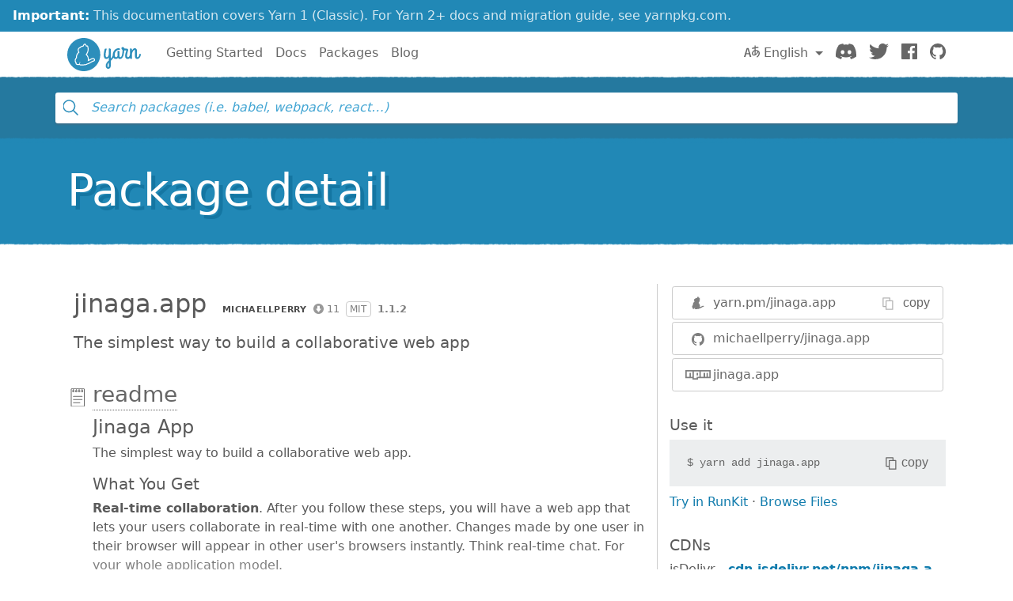

--- FILE ---
content_type: application/javascript; charset=UTF-8
request_url: https://classic.yarnpkg.com/js/build/vendor.bb983233e26fd3fd2fe3.js
body_size: 184307
content:
!function(e){function t(n){if(r[n])return r[n].exports;var o=r[n]={i:n,l:!1,exports:{}};return e[n].call(o.exports,o,o.exports,t),o.l=!0,o.exports}var n=window.webpackJsonp;window.webpackJsonp=function(r,s,i){for(var a,u,l,c=0,d=[];c<r.length;c++)u=r[c],o[u]&&d.push(o[u][0]),o[u]=0;for(a in s)Object.prototype.hasOwnProperty.call(s,a)&&(e[a]=s[a]);for(n&&n(r,s,i);d.length;)d.shift()();if(i)for(c=0;c<i.length;c++)l=t(t.s=i[c]);return l};var r={},o={6:0};t.m=e,t.c=r,t.d=function(e,n,r){t.o(e,n)||Object.defineProperty(e,n,{configurable:!1,enumerable:!0,get:r})},t.n=function(e){var n=e&&e.__esModule?function(){return e.default}:function(){return e};return t.d(n,"a",n),n},t.o=function(e,t){return Object.prototype.hasOwnProperty.call(e,t)},t.p="",t.oe=function(e){throw console.error(e),e}}({"../../node_modules/@haroenv/react-sparklines/build/index.js":function(e,t,n){!function(t,r){e.exports=r(n("../../node_modules/react/index.js"))}(0,function(e){return function(e){function t(r){if(n[r])return n[r].exports;var o=n[r]={i:r,l:!1,exports:{}};return e[r].call(o.exports,o,o.exports,t),o.l=!0,o.exports}var n={};return t.m=e,t.c=n,t.d=function(e,n,r){t.o(e,n)||Object.defineProperty(e,n,{configurable:!1,enumerable:!0,get:r})},t.n=function(e){var n=e&&e.__esModule?function(){return e.default}:function(){return e};return t.d(n,"a",n),n},t.o=function(e,t){return Object.prototype.hasOwnProperty.call(e,t)},t.p="/",t(t.s=11)}([function(e,t,n){(function(t){if("production"!==t.env.NODE_ENV){var r="function"==typeof Symbol&&Symbol.for&&Symbol.for("react.element")||60103,o=function(e){return"object"==typeof e&&null!==e&&e.$$typeof===r};e.exports=n(14)(o,!0)}else e.exports=n(16)()}).call(t,n(2))},function(t,n){t.exports=e},function(e,t){function n(){throw new Error("setTimeout has not been defined")}function r(){throw new Error("clearTimeout has not been defined")}function o(e){if(c===setTimeout)return setTimeout(e,0);if((c===n||!c)&&setTimeout)return c=setTimeout,setTimeout(e,0);try{return c(e,0)}catch(t){try{return c.call(null,e,0)}catch(t){return c.call(this,e,0)}}}function s(e){if(d===clearTimeout)return clearTimeout(e);if((d===r||!d)&&clearTimeout)return d=clearTimeout,clearTimeout(e);try{return d(e)}catch(t){try{return d.call(null,e)}catch(t){return d.call(this,e)}}}function i(){m&&p&&(m=!1,p.length?h=p.concat(h):g=-1,h.length&&a())}function a(){if(!m){var e=o(i);m=!0;for(var t=h.length;t;){for(p=h,h=[];++g<t;)p&&p[g].run();g=-1,t=h.length}p=null,m=!1,s(e)}}function u(e,t){this.fun=e,this.array=t}function l(){}var c,d,f=e.exports={};!function(){try{c="function"==typeof setTimeout?setTimeout:n}catch(e){c=n}try{d="function"==typeof clearTimeout?clearTimeout:r}catch(e){d=r}}();var p,h=[],m=!1,g=-1;f.nextTick=function(e){var t=new Array(arguments.length-1);if(arguments.length>1)for(var n=1;n<arguments.length;n++)t[n-1]=arguments[n];h.push(new u(e,t)),1!==h.length||m||o(a)},u.prototype.run=function(){this.fun.apply(null,this.array)},f.title="browser",f.browser=!0,f.env={},f.argv=[],f.version="",f.versions={},f.on=l,f.addListener=l,f.once=l,f.off=l,f.removeListener=l,f.removeAllListeners=l,f.emit=l,f.prependListener=l,f.prependOnceListener=l,f.listeners=function(e){return[]},f.binding=function(e){throw new Error("process.binding is not supported")},f.cwd=function(){return"/"},f.chdir=function(e){throw new Error("process.chdir is not supported")},f.umask=function(){return 0}},function(e,t,n){"use strict";Object.defineProperty(t,"__esModule",{value:!0}),t.default=function(e){return e.reduce(function(e,t){return e+t})/e.length}},function(e,t,n){"use strict";function r(e){return function(){return e}}var o=function(){};o.thatReturns=r,o.thatReturnsFalse=r(!1),o.thatReturnsTrue=r(!0),o.thatReturnsNull=r(null),o.thatReturnsThis=function(){return this},o.thatReturnsArgument=function(e){return e},e.exports=o},function(e,t,n){"use strict";(function(t){function n(e,t,n,o,s,i,a,u){if(r(t),!e){var l;if(void 0===t)l=new Error("Minified exception occurred; use the non-minified dev environment for the full error message and additional helpful warnings.");else{var c=[n,o,s,i,a,u],d=0;l=new Error(t.replace(/%s/g,function(){return c[d++]})),l.name="Invariant Violation"}throw l.framesToPop=1,l}}var r=function(e){};"production"!==t.env.NODE_ENV&&(r=function(e){if(void 0===e)throw new Error("invariant requires an error message argument")}),e.exports=n}).call(t,n(2))},function(e,t,n){"use strict";e.exports="SECRET_DO_NOT_PASS_THIS_OR_YOU_WILL_BE_FIRED"},function(e,t,n){"use strict";Object.defineProperty(t,"__esModule",{value:!0}),t.default=function(e){return Math.min.apply(Math,e)}},function(e,t,n){"use strict";(function(t){var r=n(4),o=r;if("production"!==t.env.NODE_ENV){var s=function(e){for(var t=arguments.length,n=Array(t>1?t-1:0),r=1;r<t;r++)n[r-1]=arguments[r];var o=0,s="Warning: "+e.replace(/%s/g,function(){return n[o++]});"undefined"!=typeof console&&console.error(s);try{throw new Error(s)}catch(e){}};o=function(e,t){if(void 0===t)throw new Error("`warning(condition, format, ...args)` requires a warning message argument");if(0!==t.indexOf("Failed Composite propType: ")&&!e){for(var n=arguments.length,r=Array(n>2?n-2:0),o=2;o<n;o++)r[o-2]=arguments[o];s.apply(void 0,[t].concat(r))}}}e.exports=o}).call(t,n(2))},function(e,t,n){"use strict";Object.defineProperty(t,"__esModule",{value:!0}),t.default=function(e){return Math.max.apply(Math,e)}},function(e,t,n){"use strict";Object.defineProperty(t,"__esModule",{value:!0});var r=n(3),o=function(e){return e&&e.__esModule?e:{default:e}}(r);t.default=function(e){var t=(0,o.default)(e),n=e.map(function(e){return Math.pow(e-t,2)}),r=(0,o.default)(n);return Math.sqrt(r)}},function(e,t,n){e.exports=n(12)},function(e,t,n){"use strict";e.exports=n(13)},function(e,t,n){"use strict";function r(e){return e&&e.__esModule?e:{default:e}}function o(e,t){if(!(e instanceof t))throw new TypeError("Cannot call a class as a function")}function s(e,t){if(!e)throw new ReferenceError("this hasn't been initialised - super() hasn't been called");return!t||"object"!=typeof t&&"function"!=typeof t?e:t}function i(e,t){if("function"!=typeof t&&null!==t)throw new TypeError("Super expression must either be null or a function, not "+typeof t);e.prototype=Object.create(t&&t.prototype,{constructor:{value:e,enumerable:!1,writable:!0,configurable:!0}}),t&&(Object.setPrototypeOf?Object.setPrototypeOf(e,t):e.__proto__=t)}Object.defineProperty(t,"__esModule",{value:!0}),t.SparklinesText=t.SparklinesNormalBand=t.SparklinesReferenceLine=t.SparklinesSpots=t.SparklinesBars=t.SparklinesCurve=t.SparklinesLine=t.Sparklines=void 0;var a=function(){function e(e,t){for(var n=0;n<t.length;n++){var r=t[n];r.enumerable=r.enumerable||!1,r.configurable=!0,"value"in r&&(r.writable=!0),Object.defineProperty(e,r.key,r)}}return function(t,n,r){return n&&e(t.prototype,n),r&&e(t,r),t}}(),u=n(0),l=r(u),c=n(1),d=r(c),f=n(17),p=r(f),h=n(18),m=r(h),g=n(19),v=r(g),y=n(20),b=r(y),_=n(21),j=r(_),x=n(22),w=r(x),S=n(27),O=r(S),E=n(28),T=r(E),C=function(e){function t(e){return o(this,t),s(this,(t.__proto__||Object.getPrototypeOf(t)).call(this,e))}return i(t,e),a(t,[{key:"render",value:function(){var e=this.props,t=e.data,n=e.limit,r=e.width,o=e.height,s=e.svgWidth,i=e.svgHeight,a=e.preserveAspectRatio,u=e.margin,l=e.style,c=e.max,f=e.min;if(0===t.length)return null;var p=(0,T.default)({data:t,limit:n,width:r,height:o,margin:u,max:c,min:f}),h={style:l,viewBox:"0 0 "+r+" "+o,preserveAspectRatio:a};return s>0&&(h.width=s),i>0&&(h.height=i),d.default.createElement("svg",h,d.default.Children.map(this.props.children,function(e){return d.default.cloneElement(e,{data:t,points:p,width:r,height:o,margin:u})}))}}]),t}(c.PureComponent);C.propTypes={data:l.default.array,limit:l.default.number,width:l.default.number,height:l.default.number,svgWidth:l.default.number,svgHeight:l.default.number,preserveAspectRatio:l.default.string,margin:l.default.number,style:l.default.object,min:l.default.number,max:l.default.number,onMouseMove:l.default.func},C.defaultProps={data:[],width:240,height:60,preserveAspectRatio:"none",margin:2},t.Sparklines=C,t.SparklinesLine=m.default,t.SparklinesCurve=v.default,t.SparklinesBars=b.default,t.SparklinesSpots=j.default,t.SparklinesReferenceLine=w.default,t.SparklinesNormalBand=O.default,t.SparklinesText=p.default},function(e,t,n){"use strict";(function(t){var r=n(4),o=n(5),s=n(8),i=n(6),a=n(15);e.exports=function(e,n){function u(e){var t=e&&(O&&e[O]||e[E]);if("function"==typeof t)return t}function l(e,t){return e===t?0!==e||1/e==1/t:e!==e&&t!==t}function c(e){this.message=e,this.stack=""}function d(e){function r(r,l,d,f,p,h,m){if(f=f||T,h=h||d,m!==i)if(n)o(!1,"Calling PropTypes validators directly is not supported by the `prop-types` package. Use `PropTypes.checkPropTypes()` to call them. Read more at http://fb.me/use-check-prop-types");else if("production"!==t.env.NODE_ENV&&"undefined"!=typeof console){var g=f+":"+d;!a[g]&&u<3&&(s(!1,"You are manually calling a React.PropTypes validation function for the `%s` prop on `%s`. This is deprecated and will throw in the standalone `prop-types` package. You may be seeing this warning due to a third-party PropTypes library. See https://fb.me/react-warning-dont-call-proptypes for details.",h,f),a[g]=!0,u++)}return null==l[d]?r?new c(null===l[d]?"The "+p+" `"+h+"` is marked as required in `"+f+"`, but its value is `null`.":"The "+p+" `"+h+"` is marked as required in `"+f+"`, but its value is `undefined`."):null:e(l,d,f,p,h)}if("production"!==t.env.NODE_ENV)var a={},u=0;var l=r.bind(null,!1);return l.isRequired=r.bind(null,!0),l}function f(e){function t(t,n,r,o,s,i){var a=t[n];if(j(a)!==e)return new c("Invalid "+o+" `"+s+"` of type `"+x(a)+"` supplied to `"+r+"`, expected `"+e+"`.");return null}return d(t)}function p(e){function t(t,n,r,o,s){if("function"!=typeof e)return new c("Property `"+s+"` of component `"+r+"` has invalid PropType notation inside arrayOf.");var a=t[n];if(!Array.isArray(a)){return new c("Invalid "+o+" `"+s+"` of type `"+j(a)+"` supplied to `"+r+"`, expected an array.")}for(var u=0;u<a.length;u++){var l=e(a,u,r,o,s+"["+u+"]",i);if(l instanceof Error)return l}return null}return d(t)}function h(e){function t(t,n,r,o,s){if(!(t[n]instanceof e)){var i=e.name||T;return new c("Invalid "+o+" `"+s+"` of type `"+S(t[n])+"` supplied to `"+r+"`, expected instance of `"+i+"`.")}return null}return d(t)}function m(e){function n(t,n,r,o,s){for(var i=t[n],a=0;a<e.length;a++)if(l(i,e[a]))return null;return new c("Invalid "+o+" `"+s+"` of value `"+i+"` supplied to `"+r+"`, expected one of "+JSON.stringify(e)+".")}return Array.isArray(e)?d(n):("production"!==t.env.NODE_ENV&&s(!1,"Invalid argument supplied to oneOf, expected an instance of array."),r.thatReturnsNull)}function g(e){function t(t,n,r,o,s){if("function"!=typeof e)return new c("Property `"+s+"` of component `"+r+"` has invalid PropType notation inside objectOf.");var a=t[n],u=j(a);if("object"!==u)return new c("Invalid "+o+" `"+s+"` of type `"+u+"` supplied to `"+r+"`, expected an object.");for(var l in a)if(a.hasOwnProperty(l)){var d=e(a,l,r,o,s+"."+l,i);if(d instanceof Error)return d}return null}return d(t)}function v(e){function n(t,n,r,o,s){for(var a=0;a<e.length;a++){if(null==(0,e[a])(t,n,r,o,s,i))return null}return new c("Invalid "+o+" `"+s+"` supplied to `"+r+"`.")}if(!Array.isArray(e))return"production"!==t.env.NODE_ENV&&s(!1,"Invalid argument supplied to oneOfType, expected an instance of array."),r.thatReturnsNull;for(var o=0;o<e.length;o++){var a=e[o];if("function"!=typeof a)return s(!1,"Invalid argument supplid to oneOfType. Expected an array of check functions, but received %s at index %s.",w(a),o),r.thatReturnsNull}return d(n)}function y(e){function t(t,n,r,o,s){var a=t[n],u=j(a);if("object"!==u)return new c("Invalid "+o+" `"+s+"` of type `"+u+"` supplied to `"+r+"`, expected `object`.");for(var l in e){var d=e[l];if(d){var f=d(a,l,r,o,s+"."+l,i);if(f)return f}}return null}return d(t)}function b(t){switch(typeof t){case"number":case"string":case"undefined":return!0;case"boolean":return!t;case"object":if(Array.isArray(t))return t.every(b);if(null===t||e(t))return!0;var n=u(t);if(!n)return!1;var r,o=n.call(t);if(n!==t.entries){for(;!(r=o.next()).done;)if(!b(r.value))return!1}else for(;!(r=o.next()).done;){var s=r.value;if(s&&!b(s[1]))return!1}return!0;default:return!1}}function _(e,t){return"symbol"===e||("Symbol"===t["@@toStringTag"]||"function"==typeof Symbol&&t instanceof Symbol)}function j(e){var t=typeof e;return Array.isArray(e)?"array":e instanceof RegExp?"object":_(t,e)?"symbol":t}function x(e){if(void 0===e||null===e)return""+e;var t=j(e);if("object"===t){if(e instanceof Date)return"date";if(e instanceof RegExp)return"regexp"}return t}function w(e){var t=x(e);switch(t){case"array":case"object":return"an "+t;case"boolean":case"date":case"regexp":return"a "+t;default:return t}}function S(e){return e.constructor&&e.constructor.name?e.constructor.name:T}var O="function"==typeof Symbol&&Symbol.iterator,E="@@iterator",T="<<anonymous>>",C={array:f("array"),bool:f("boolean"),func:f("function"),number:f("number"),object:f("object"),string:f("string"),symbol:f("symbol"),any:function(){return d(r.thatReturnsNull)}(),arrayOf:p,element:function(){function t(t,n,r,o,s){var i=t[n];if(!e(i)){return new c("Invalid "+o+" `"+s+"` of type `"+j(i)+"` supplied to `"+r+"`, expected a single ReactElement.")}return null}return d(t)}(),instanceOf:h,node:function(){function e(e,t,n,r,o){return b(e[t])?null:new c("Invalid "+r+" `"+o+"` supplied to `"+n+"`, expected a ReactNode.")}return d(e)}(),objectOf:g,oneOf:m,oneOfType:v,shape:y};return c.prototype=Error.prototype,C.checkPropTypes=a,C.PropTypes=C,C}}).call(t,n(2))},function(e,t,n){"use strict";(function(t){function r(e,n,r,u,l){if("production"!==t.env.NODE_ENV)for(var c in e)if(e.hasOwnProperty(c)){var d;try{o("function"==typeof e[c],"%s: %s type `%s` is invalid; it must be a function, usually from React.PropTypes.",u||"React class",r,c),d=e[c](n,c,u,r,null,i)}catch(e){d=e}if(s(!d||d instanceof Error,"%s: type specification of %s `%s` is invalid; the type checker function must return `null` or an `Error` but returned a %s. You may have forgotten to pass an argument to the type checker creator (arrayOf, instanceOf, objectOf, oneOf, oneOfType, and shape all require an argument).",u||"React class",r,c,typeof d),d instanceof Error&&!(d.message in a)){a[d.message]=!0;var f=l?l():"";s(!1,"Failed %s type: %s%s",r,d.message,null!=f?f:"")}}}if("production"!==t.env.NODE_ENV)var o=n(5),s=n(8),i=n(6),a={};e.exports=r}).call(t,n(2))},function(e,t,n){"use strict";var r=n(4),o=n(5),s=n(6);e.exports=function(){function e(e,t,n,r,i,a){a!==s&&o(!1,"Calling PropTypes validators directly is not supported by the `prop-types` package. Use PropTypes.checkPropTypes() to call them. Read more at http://fb.me/use-check-prop-types")}function t(){return e}e.isRequired=e;var n={array:e,bool:e,func:e,number:e,object:e,string:e,symbol:e,any:e,arrayOf:t,element:e,instanceOf:t,node:e,objectOf:t,oneOf:t,oneOfType:t,shape:t};return n.checkPropTypes=r,n.PropTypes=n,n}},function(e,t,n){"use strict";function r(e){return e&&e.__esModule?e:{default:e}}function o(e,t){if(!(e instanceof t))throw new TypeError("Cannot call a class as a function")}function s(e,t){if(!e)throw new ReferenceError("this hasn't been initialised - super() hasn't been called");return!t||"object"!=typeof t&&"function"!=typeof t?e:t}function i(e,t){if("function"!=typeof t&&null!==t)throw new TypeError("Super expression must either be null or a function, not "+typeof t);e.prototype=Object.create(t&&t.prototype,{constructor:{value:e,enumerable:!1,writable:!0,configurable:!0}}),t&&(Object.setPrototypeOf?Object.setPrototypeOf(e,t):e.__proto__=t)}Object.defineProperty(t,"__esModule",{value:!0});var a=function(){function e(e,t){for(var n=0;n<t.length;n++){var r=t[n];r.enumerable=r.enumerable||!1,r.configurable=!0,"value"in r&&(r.writable=!0),Object.defineProperty(e,r.key,r)}}return function(t,n,r){return n&&e(t.prototype,n),r&&e(t,r),t}}(),u=n(0),l=r(u),c=n(1),d=r(c),f=function(e){function t(){return o(this,t),s(this,(t.__proto__||Object.getPrototypeOf(t)).apply(this,arguments))}return i(t,e),a(t,[{key:"render",value:function(){var e=this.props,t=e.point,n=e.text,r=e.fontSize,o=e.fontFamily,s=t.x,i=t.y;return d.default.createElement("g",null,d.default.createElement("text",{x:s,y:i,fontFamily:o||"Verdana",fontSize:r||10},n))}}]),t}(d.default.Component);f.propTypes={text:l.default.string,point:l.default.object,fontSize:l.default.number,fontFamily:l.default.string},f.defaultProps={text:"",point:{x:0,y:0}},t.default=f},function(e,t,n){"use strict";function r(e){return e&&e.__esModule?e:{default:e}}function o(e,t){if(!(e instanceof t))throw new TypeError("Cannot call a class as a function")}function s(e,t){if(!e)throw new ReferenceError("this hasn't been initialised - super() hasn't been called");return!t||"object"!=typeof t&&"function"!=typeof t?e:t}function i(e,t){if("function"!=typeof t&&null!==t)throw new TypeError("Super expression must either be null or a function, not "+typeof t);e.prototype=Object.create(t&&t.prototype,{constructor:{value:e,enumerable:!1,writable:!0,configurable:!0}}),t&&(Object.setPrototypeOf?Object.setPrototypeOf(e,t):e.__proto__=t)}Object.defineProperty(t,"__esModule",{value:!0});var a=function(){function e(e,t){for(var n=0;n<t.length;n++){var r=t[n];r.enumerable=r.enumerable||!1,r.configurable=!0,"value"in r&&(r.writable=!0),Object.defineProperty(e,r.key,r)}}return function(t,n,r){return n&&e(t.prototype,n),r&&e(t,r),t}}(),u=n(0),l=r(u),c=n(1),d=r(c),f=function(e){function t(){return o(this,t),s(this,(t.__proto__||Object.getPrototypeOf(t)).apply(this,arguments))}return i(t,e),a(t,[{key:"render",value:function(){var e=this.props,t=(e.data,e.points),n=(e.width,e.height),r=e.margin,o=e.color,s=e.style,i=(e.onMouseMove,t.map(function(e){return[e.x,e.y]}).reduce(function(e,t){return e.concat(t)})),a=[t[t.length-1].x,n-r,r,n-r,r,t[0].y],u=i.concat(a),l={stroke:o||s.stroke||"slategray",strokeWidth:s.strokeWidth||"1",strokeLinejoin:s.strokeLinejoin||"round",strokeLinecap:s.strokeLinecap||"round",fill:"none"},c={stroke:s.stroke||"none",strokeWidth:"0",fillOpacity:s.fillOpacity||".1",fill:s.fill||o||"slategray",pointerEvents:"auto"};return d.default.createElement("g",null,d.default.createElement("polyline",{points:u.join(" "),style:c}),d.default.createElement("polyline",{points:i.join(" "),style:l}))}}]),t}(d.default.Component);f.propTypes={color:l.default.string,style:l.default.object},f.defaultProps={style:{},onMouseMove:function(){}},t.default=f},function(e,t,n){"use strict";function r(e){return e&&e.__esModule?e:{default:e}}function o(e,t){if(!(e instanceof t))throw new TypeError("Cannot call a class as a function")}function s(e,t){if(!e)throw new ReferenceError("this hasn't been initialised - super() hasn't been called");return!t||"object"!=typeof t&&"function"!=typeof t?e:t}function i(e,t){if("function"!=typeof t&&null!==t)throw new TypeError("Super expression must either be null or a function, not "+typeof t);e.prototype=Object.create(t&&t.prototype,{constructor:{value:e,enumerable:!1,writable:!0,configurable:!0}}),t&&(Object.setPrototypeOf?Object.setPrototypeOf(e,t):e.__proto__=t)}Object.defineProperty(t,"__esModule",{value:!0});var a=function(){function e(e,t){for(var n=0;n<t.length;n++){var r=t[n];r.enumerable=r.enumerable||!1,r.configurable=!0,"value"in r&&(r.writable=!0),Object.defineProperty(e,r.key,r)}}return function(t,n,r){return n&&e(t.prototype,n),r&&e(t,r),t}}(),u=n(0),l=r(u),c=n(1),d=r(c),f=function(e){function t(){return o(this,t),s(this,(t.__proto__||Object.getPrototypeOf(t)).apply(this,arguments))}return i(t,e),a(t,[{key:"render",value:function(){var e=this.props,t=e.points,n=(e.width,e.height),r=e.margin,o=e.color,s=e.style,i=e.divisor,a=void 0===i?.25:i,u=void 0,l=function(e){var t=void 0;if(u){var n=(e.x-u.x)*a;t=["C",u.x+n,u.y,e.x-n,e.y,e.x,e.y]}else t=[e.x,e.y];return u=e,t},c=t.map(function(e){return l(e)}).reduce(function(e,t){return e.concat(t)}),f=["L"+t[t.length-1].x,n-r,r,n-r,r,t[0].y],p=c.concat(f),h={stroke:o||s.stroke||"slategray",strokeWidth:s.strokeWidth||"1",strokeLinejoin:s.strokeLinejoin||"round",strokeLinecap:s.strokeLinecap||"round",fill:"none"},m={stroke:s.stroke||"none",strokeWidth:"0",fillOpacity:s.fillOpacity||".1",fill:s.fill||o||"slategray"};return d.default.createElement("g",null,d.default.createElement("path",{d:"M"+p.join(" "),style:m}),d.default.createElement("path",{d:"M"+c.join(" "),style:h}))}}]),t}(d.default.Component);f.propTypes={color:l.default.string,style:l.default.object},f.defaultProps={style:{}},t.default=f},function(e,t,n){"use strict";function r(e){return e&&e.__esModule?e:{default:e}}function o(e,t){if(!(e instanceof t))throw new TypeError("Cannot call a class as a function")}function s(e,t){if(!e)throw new ReferenceError("this hasn't been initialised - super() hasn't been called");return!t||"object"!=typeof t&&"function"!=typeof t?e:t}function i(e,t){if("function"!=typeof t&&null!==t)throw new TypeError("Super expression must either be null or a function, not "+typeof t);e.prototype=Object.create(t&&t.prototype,{constructor:{value:e,enumerable:!1,writable:!0,configurable:!0}}),t&&(Object.setPrototypeOf?Object.setPrototypeOf(e,t):e.__proto__=t)}Object.defineProperty(t,"__esModule",{value:!0});var a=function(){function e(e,t){for(var n=0;n<t.length;n++){var r=t[n];r.enumerable=r.enumerable||!1,r.configurable=!0,"value"in r&&(r.writable=!0),Object.defineProperty(e,r.key,r)}}return function(t,n,r){return n&&e(t.prototype,n),r&&e(t,r),t}}(),u=n(0),l=r(u),c=n(1),d=r(c),f=function(e){function t(){return o(this,t),s(this,(t.__proto__||Object.getPrototypeOf(t)).apply(this,arguments))}return i(t,e),a(t,[{key:"render",value:function(){var e=this,t=this.props,n=t.points,r=t.height,o=t.style,s=t.barWidth,i=t.margin,a=t.onMouseMove,u=1*(o&&o.strokeWidth||0),l=i?2*i:0,c=s||(n&&n.length>=2?Math.max(0,n[1].x-n[0].x-u-l):0);return d.default.createElement("g",{transform:"scale(1,-1)"},n.map(function(t,n){return d.default.createElement("rect",{key:n,x:t.x-(c+u)/2,y:-r,width:c,height:Math.max(0,r-t.y),style:o,onMouseMove:a&&a.bind(e,t)})}))}}]),t}(d.default.Component);f.propTypes={points:l.default.arrayOf(l.default.object),height:l.default.number,style:l.default.object,barWidth:l.default.number,margin:l.default.number,onMouseMove:l.default.func},f.defaultProps={style:{fill:"slategray"}},t.default=f},function(e,t,n){"use strict";function r(e){return e&&e.__esModule?e:{default:e}}function o(e,t){if(!(e instanceof t))throw new TypeError("Cannot call a class as a function")}function s(e,t){if(!e)throw new ReferenceError("this hasn't been initialised - super() hasn't been called");return!t||"object"!=typeof t&&"function"!=typeof t?e:t}function i(e,t){if("function"!=typeof t&&null!==t)throw new TypeError("Super expression must either be null or a function, not "+typeof t);e.prototype=Object.create(t&&t.prototype,{constructor:{value:e,enumerable:!1,writable:!0,configurable:!0}}),t&&(Object.setPrototypeOf?Object.setPrototypeOf(e,t):e.__proto__=t)}Object.defineProperty(t,"__esModule",{value:!0});var a=function(){function e(e,t){for(var n=0;n<t.length;n++){var r=t[n];r.enumerable=r.enumerable||!1,r.configurable=!0,"value"in r&&(r.writable=!0),Object.defineProperty(e,r.key,r)}}return function(t,n,r){return n&&e(t.prototype,n),r&&e(t,r),t}}(),u=n(0),l=r(u),c=n(1),d=r(c),f=function(e){function t(){return o(this,t),s(this,(t.__proto__||Object.getPrototypeOf(t)).apply(this,arguments))}return i(t,e),a(t,[{key:"lastDirection",value:function(e){return Math.sign=Math.sign||function(e){return e>0?1:-1},e.length<2?0:Math.sign(e[e.length-2].y-e[e.length-1].y)}},{key:"render",value:function(){var e=this.props,t=e.points,n=(e.width,e.height,e.size),r=e.style,o=e.spotColors,s=d.default.createElement("circle",{cx:t[0].x,cy:t[0].y,r:n,style:r}),i=d.default.createElement("circle",{cx:t[t.length-1].x,cy:t[t.length-1].y,r:n,style:r||{fill:o[this.lastDirection(t)]}});return d.default.createElement("g",null,r&&s,i)}}]),t}(d.default.Component);f.propTypes={size:l.default.number,style:l.default.object,spotColors:l.default.object},f.defaultProps={size:2,spotColors:{"-1":"red",0:"black",1:"green"}},t.default=f},function(e,t,n){"use strict";function r(e){return e&&e.__esModule?e:{default:e}}function o(e,t){if(!(e instanceof t))throw new TypeError("Cannot call a class as a function")}function s(e,t){if(!e)throw new ReferenceError("this hasn't been initialised - super() hasn't been called");return!t||"object"!=typeof t&&"function"!=typeof t?e:t}function i(e,t){if("function"!=typeof t&&null!==t)throw new TypeError("Super expression must either be null or a function, not "+typeof t);e.prototype=Object.create(t&&t.prototype,{constructor:{value:e,enumerable:!1,writable:!0,configurable:!0}}),t&&(Object.setPrototypeOf?Object.setPrototypeOf(e,t):e.__proto__=t)}Object.defineProperty(t,"__esModule",{value:!0});var a=function(){function e(e,t){for(var n=0;n<t.length;n++){var r=t[n];r.enumerable=r.enumerable||!1,r.configurable=!0,"value"in r&&(r.writable=!0),Object.defineProperty(e,r.key,r)}}return function(t,n,r){return n&&e(t.prototype,n),r&&e(t,r),t}}(),u=n(0),l=r(u),c=n(1),d=r(c),f=n(23),p=function(e){if(e&&e.__esModule)return e;var t={};if(null!=e)for(var n in e)Object.prototype.hasOwnProperty.call(e,n)&&(t[n]=e[n]);return t.default=e,t}(f),h=function(e){function t(){return o(this,t),s(this,(t.__proto__||Object.getPrototypeOf(t)).apply(this,arguments))}return i(t,e),a(t,[{key:"render",value:function(){var e=this.props,t=e.points,n=e.margin,r=e.type,o=e.style,s=e.value,i=t.map(function(e){return e.y}),a="custom"==r?s:p[r](i);return d.default.createElement("line",{x1:t[0].x,y1:a+n,x2:t[t.length-1].x,y2:a+n,style:o})}}]),t}(d.default.Component);h.propTypes={type:l.default.oneOf(["max","min","mean","avg","median","custom"]),value:l.default.number,style:l.default.object},h.defaultProps={type:"mean",style:{stroke:"red",strokeOpacity:.75,strokeDasharray:"2, 2"}},t.default=h},function(e,t,n){"use strict";function r(e){return e&&e.__esModule?e:{default:e}}Object.defineProperty(t,"__esModule",{value:!0}),t.variance=t.stdev=t.median=t.midRange=t.avg=t.mean=t.max=t.min=void 0;var o=n(7),s=r(o),i=n(3),a=r(i),u=n(24),l=r(u),c=n(25),d=r(c),f=n(10),p=r(f),h=n(26),m=r(h);t.min=s.default,t.max=s.default,t.mean=a.default,t.avg=a.default,t.midRange=l.default,t.median=d.default,t.stdev=p.default,t.variance=m.default},function(e,t,n){"use strict";function r(e){return e&&e.__esModule?e:{default:e}}Object.defineProperty(t,"__esModule",{value:!0});var o=n(7),s=r(o),i=n(9),a=r(i);t.default=function(e){return(0,a.default)(e)-(0,s.default)(e)/2}},function(e,t,n){"use strict";Object.defineProperty(t,"__esModule",{value:!0}),t.default=function(e){return e.sort(function(e,t){return e-t})[Math.floor(e.length/2)]}},function(e,t,n){"use strict";Object.defineProperty(t,"__esModule",{value:!0});var r=n(3),o=function(e){return e&&e.__esModule?e:{default:e}}(r);t.default=function(e){var t=(0,o.default)(e),n=e.map(function(e){return Math.pow(e-t,2)});return(0,o.default)(n)}},function(e,t,n){"use strict";function r(e){return e&&e.__esModule?e:{default:e}}function o(e,t){if(!(e instanceof t))throw new TypeError("Cannot call a class as a function")}function s(e,t){if(!e)throw new ReferenceError("this hasn't been initialised - super() hasn't been called");return!t||"object"!=typeof t&&"function"!=typeof t?e:t}function i(e,t){if("function"!=typeof t&&null!==t)throw new TypeError("Super expression must either be null or a function, not "+typeof t);e.prototype=Object.create(t&&t.prototype,{constructor:{value:e,enumerable:!1,writable:!0,configurable:!0}}),t&&(Object.setPrototypeOf?Object.setPrototypeOf(e,t):e.__proto__=t)}Object.defineProperty(t,"__esModule",{value:!0});var a=function(){function e(e,t){for(var n=0;n<t.length;n++){var r=t[n];r.enumerable=r.enumerable||!1,r.configurable=!0,"value"in r&&(r.writable=!0),Object.defineProperty(e,r.key,r)}}return function(t,n,r){return n&&e(t.prototype,n),r&&e(t,r),t}}(),u=n(0),l=r(u),c=n(1),d=r(c),f=n(3),p=r(f),h=n(10),m=r(h),g=function(e){function t(){return o(this,t),s(this,(t.__proto__||Object.getPrototypeOf(t)).apply(this,arguments))}return i(t,e),a(t,[{key:"render",value:function(){var e=this.props,t=e.points,n=e.margin,r=e.style,o=t.map(function(e){return e.y}),s=(0,p.default)(o),i=(0,m.default)(o);return d.default.createElement("rect",{x:t[0].x,y:s-i+n,width:t[t.length-1].x-t[0].x,height:2*m.default,style:r})}}]),t}(d.default.Component);g.propTypes={style:l.default.object},g.defaultProps={style:{fill:"red",fillOpacity:.1}},t.default=g},function(e,t,n){"use strict";function r(e){return e&&e.__esModule?e:{default:e}}Object.defineProperty(t,"__esModule",{value:!0});var o=n(7),s=r(o),i=n(9),a=r(i);t.default=function(e){var t=e.data,n=e.limit,r=e.width,o=void 0===r?1:r,i=e.height,u=void 0===i?1:i,l=e.margin,c=void 0===l?0:l,d=e.max,f=void 0===d?(0,a.default)(t):d,p=e.min,h=void 0===p?(0,s.default)(t):p,m=t.length;n&&n<m&&(t=t.slice(m-n));var g=(u-2*c)/(f-h||2),v=(o-2*c)/((n||m)-(m>1?1:0));return t.map(function(e,t){return{x:t*v+c,y:(f===h?1:f-e)*g+c}})}}])})},"../../node_modules/algoliasearch-helper/index.js":function(e,t,n){"use strict";function r(e,t,n){return new o(e,t,n)}var o=n("../../node_modules/algoliasearch-helper/src/algoliasearch.helper.js"),s=n("../../node_modules/algoliasearch-helper/src/SearchParameters/index.js"),i=n("../../node_modules/algoliasearch-helper/src/SearchResults/index.js");r.version=n("../../node_modules/algoliasearch-helper/src/version.js"),r.AlgoliaSearchHelper=o,r.SearchParameters=s,r.SearchResults=i,r.url=n("../../node_modules/algoliasearch-helper/src/url.js"),e.exports=r},"../../node_modules/algoliasearch-helper/src/DerivedHelper/index.js":function(e,t,n){"use strict";function r(e,t){this.main=e,this.fn=t,this.lastResults=null}var o=n("../../node_modules/util/util.js"),s=n("../../node_modules/events/events.js");o.inherits(r,s.EventEmitter),r.prototype.detach=function(){this.removeAllListeners(),this.main.detachDerivedHelper(this)},r.prototype.getModifiedState=function(e){return this.fn(e)},e.exports=r},"../../node_modules/algoliasearch-helper/src/SearchParameters/RefinementList.js":function(e,t,n){"use strict";var r=n("../../node_modules/lodash/isUndefined.js"),o=n("../../node_modules/lodash/isString.js"),s=n("../../node_modules/lodash/isFunction.js"),i=n("../../node_modules/lodash/isEmpty.js"),a=n("../../node_modules/lodash/defaults.js"),u=n("../../node_modules/lodash/reduce.js"),l=n("../../node_modules/lodash/filter.js"),c=n("../../node_modules/lodash/omit.js"),d={addRefinement:function(e,t,n){if(d.isRefined(e,t,n))return e;var r=""+n,o=e[t]?e[t].concat(r):[r],s={};return s[t]=o,a({},s,e)},removeRefinement:function(e,t,n){if(r(n))return d.clearRefinement(e,t);var o=""+n;return d.clearRefinement(e,function(e,n){return t===n&&o===e})},toggleRefinement:function(e,t,n){if(r(n))throw new Error("toggleRefinement should be used with a value");return d.isRefined(e,t,n)?d.removeRefinement(e,t,n):d.addRefinement(e,t,n)},clearRefinement:function(e,t,n){if(r(t))return i(e)?e:{};if(o(t))return i(e[t])?e:c(e,t);if(s(t)){var a=!1,d=u(e,function(e,r,o){var s=l(r,function(e){return!t(e,o,n)});return i(s)?a=!0:(s.length!==r.length&&(a=!0),e[o]=s),e},{});return a?d:e}},isRefined:function(e,t,o){var s=n("../../node_modules/lodash/indexOf.js"),i=!!e[t]&&e[t].length>0;if(r(o)||!i)return i;var a=""+o;return-1!==s(e[t],a)}};e.exports=d},"../../node_modules/algoliasearch-helper/src/SearchParameters/filterState.js":function(e,t,n){"use strict";function r(e,t){var n={},r=s(t,function(e){return-1!==e.indexOf("attribute:")}),l=i(r,function(e){return e.split(":")[1]});-1===u(l,"*")?o(l,function(t){e.isConjunctiveFacet(t)&&e.isFacetRefined(t)&&(n.facetsRefinements||(n.facetsRefinements={}),n.facetsRefinements[t]=e.facetsRefinements[t]),e.isDisjunctiveFacet(t)&&e.isDisjunctiveFacetRefined(t)&&(n.disjunctiveFacetsRefinements||(n.disjunctiveFacetsRefinements={}),n.disjunctiveFacetsRefinements[t]=e.disjunctiveFacetsRefinements[t]),e.isHierarchicalFacet(t)&&e.isHierarchicalFacetRefined(t)&&(n.hierarchicalFacetsRefinements||(n.hierarchicalFacetsRefinements={}),n.hierarchicalFacetsRefinements[t]=e.hierarchicalFacetsRefinements[t]);var r=e.getNumericRefinements(t);a(r)||(n.numericRefinements||(n.numericRefinements={}),n.numericRefinements[t]=e.numericRefinements[t])}):(a(e.numericRefinements)||(n.numericRefinements=e.numericRefinements),a(e.facetsRefinements)||(n.facetsRefinements=e.facetsRefinements),a(e.disjunctiveFacetsRefinements)||(n.disjunctiveFacetsRefinements=e.disjunctiveFacetsRefinements),a(e.hierarchicalFacetsRefinements)||(n.hierarchicalFacetsRefinements=e.hierarchicalFacetsRefinements));var c=s(t,function(e){return-1===e.indexOf("attribute:")});return o(c,function(t){n[t]=e[t]}),n}var o=n("../../node_modules/lodash/forEach.js"),s=n("../../node_modules/lodash/filter.js"),i=n("../../node_modules/lodash/map.js"),a=n("../../node_modules/lodash/isEmpty.js"),u=n("../../node_modules/lodash/indexOf.js");e.exports=r},"../../node_modules/algoliasearch-helper/src/SearchParameters/index.js":function(e,t,n){"use strict";function r(e,t){return _(e,function(e){return g(e,t)})}function o(e){var t=e?o._parseNumbers(e):{};this.index=t.index||"",this.query=t.query||"",this.facets=t.facets||[],this.disjunctiveFacets=t.disjunctiveFacets||[],this.hierarchicalFacets=t.hierarchicalFacets||[],this.facetsRefinements=t.facetsRefinements||{},this.facetsExcludes=t.facetsExcludes||{},this.disjunctiveFacetsRefinements=t.disjunctiveFacetsRefinements||{},this.numericRefinements=t.numericRefinements||{},this.tagRefinements=t.tagRefinements||[],this.hierarchicalFacetsRefinements=t.hierarchicalFacetsRefinements||{},this.numericFilters=t.numericFilters,this.tagFilters=t.tagFilters,this.optionalTagFilters=t.optionalTagFilters,this.optionalFacetFilters=t.optionalFacetFilters,this.hitsPerPage=t.hitsPerPage,this.maxValuesPerFacet=t.maxValuesPerFacet,this.page=t.page||0,this.queryType=t.queryType,this.typoTolerance=t.typoTolerance,this.minWordSizefor1Typo=t.minWordSizefor1Typo,this.minWordSizefor2Typos=t.minWordSizefor2Typos,this.minProximity=t.minProximity,this.allowTyposOnNumericTokens=t.allowTyposOnNumericTokens,this.ignorePlurals=t.ignorePlurals,this.restrictSearchableAttributes=t.restrictSearchableAttributes,this.advancedSyntax=t.advancedSyntax,this.analytics=t.analytics,this.analyticsTags=t.analyticsTags,this.synonyms=t.synonyms,this.replaceSynonymsInHighlight=t.replaceSynonymsInHighlight,this.optionalWords=t.optionalWords,this.removeWordsIfNoResults=t.removeWordsIfNoResults,this.attributesToRetrieve=t.attributesToRetrieve,this.attributesToHighlight=t.attributesToHighlight,this.highlightPreTag=t.highlightPreTag,this.highlightPostTag=t.highlightPostTag,this.attributesToSnippet=t.attributesToSnippet,this.getRankingInfo=t.getRankingInfo,this.distinct=t.distinct,this.aroundLatLng=t.aroundLatLng,this.aroundLatLngViaIP=t.aroundLatLngViaIP,this.aroundRadius=t.aroundRadius,this.minimumAroundRadius=t.minimumAroundRadius,this.aroundPrecision=t.aroundPrecision,this.insideBoundingBox=t.insideBoundingBox,this.insidePolygon=t.insidePolygon,this.snippetEllipsisText=t.snippetEllipsisText,this.disableExactOnAttributes=t.disableExactOnAttributes,this.enableExactOnSingleWordQuery=t.enableExactOnSingleWordQuery,this.offset=t.offset,this.length=t.length;var n=this;a(t,function(e,t){-1===o.PARAMETERS.indexOf(t)&&(n[t]=e)})}var s=n("../../node_modules/lodash/keys.js"),i=n("../../node_modules/lodash/intersection.js"),a=n("../../node_modules/lodash/forOwn.js"),u=n("../../node_modules/lodash/forEach.js"),l=n("../../node_modules/lodash/filter.js"),c=n("../../node_modules/lodash/map.js"),d=n("../../node_modules/lodash/reduce.js"),f=n("../../node_modules/lodash/omit.js"),p=n("../../node_modules/lodash/indexOf.js"),h=n("../../node_modules/lodash/isNaN.js"),m=n("../../node_modules/lodash/isEmpty.js"),g=n("../../node_modules/lodash/isEqual.js"),v=n("../../node_modules/lodash/isUndefined.js"),y=n("../../node_modules/lodash/isString.js"),b=n("../../node_modules/lodash/isFunction.js"),_=n("../../node_modules/lodash/find.js"),j=n("../../node_modules/lodash/trim.js"),x=n("../../node_modules/lodash/defaults.js"),w=n("../../node_modules/lodash/merge.js"),S=n("../../node_modules/algoliasearch-helper/src/functions/valToNumber.js"),O=n("../../node_modules/algoliasearch-helper/src/SearchParameters/filterState.js"),E=n("../../node_modules/algoliasearch-helper/src/SearchParameters/RefinementList.js");o.PARAMETERS=s(new o),o._parseNumbers=function(e){if(e instanceof o)return e;var t={};if(u(["aroundPrecision","aroundRadius","getRankingInfo","minWordSizefor2Typos","minWordSizefor1Typo","page","maxValuesPerFacet","distinct","minimumAroundRadius","hitsPerPage","minProximity"],function(n){var r=e[n];if(y(r)){var o=parseFloat(r);t[n]=h(o)?r:o}}),Array.isArray(e.insideBoundingBox)&&(t.insideBoundingBox=e.insideBoundingBox.map(function(e){return e.map(function(e){return parseFloat(e)})})),e.numericRefinements){var n={};u(e.numericRefinements,function(e,t){n[t]={},u(e,function(e,r){var o=c(e,function(e){return Array.isArray(e)?c(e,function(e){return y(e)?parseFloat(e):e}):y(e)?parseFloat(e):e});n[t][r]=o})}),t.numericRefinements=n}return w({},e,t)},o.make=function(e){var t=new o(e);return u(e.hierarchicalFacets,function(e){if(e.rootPath){var n=t.getHierarchicalRefinement(e.name);n.length>0&&0!==n[0].indexOf(e.rootPath)&&(t=t.clearRefinements(e.name)),n=t.getHierarchicalRefinement(e.name),0===n.length&&(t=t.toggleHierarchicalFacetRefinement(e.name,e.rootPath))}}),t},o.validate=function(e,t){var n=t||{};return e.tagFilters&&n.tagRefinements&&n.tagRefinements.length>0?new Error("[Tags] Cannot switch from the managed tag API to the advanced API. It is probably an error, if it is really what you want, you should first clear the tags with clearTags method."):e.tagRefinements.length>0&&n.tagFilters?new Error("[Tags] Cannot switch from the advanced tag API to the managed API. It is probably an error, if it is not, you should first clear the tags with clearTags method."):e.numericFilters&&n.numericRefinements&&!m(n.numericRefinements)?new Error("[Numeric filters] Can't switch from the advanced to the managed API. It is probably an error, if this is really what you want, you have to first clear the numeric filters."):!m(e.numericRefinements)&&n.numericFilters?new Error("[Numeric filters] Can't switch from the managed API to the advanced. It is probably an error, if this is really what you want, you have to first clear the numeric filters."):null},o.prototype={constructor:o,clearRefinements:function(e){var t=E.clearRefinement,n={numericRefinements:this._clearNumericRefinements(e),facetsRefinements:t(this.facetsRefinements,e,"conjunctiveFacet"),facetsExcludes:t(this.facetsExcludes,e,"exclude"),disjunctiveFacetsRefinements:t(this.disjunctiveFacetsRefinements,e,"disjunctiveFacet"),hierarchicalFacetsRefinements:t(this.hierarchicalFacetsRefinements,e,"hierarchicalFacet")};return n.numericRefinements===this.numericRefinements&&n.facetsRefinements===this.facetsRefinements&&n.facetsExcludes===this.facetsExcludes&&n.disjunctiveFacetsRefinements===this.disjunctiveFacetsRefinements&&n.hierarchicalFacetsRefinements===this.hierarchicalFacetsRefinements?this:this.setQueryParameters(n)},clearTags:function(){return void 0===this.tagFilters&&0===this.tagRefinements.length?this:this.setQueryParameters({tagFilters:void 0,tagRefinements:[]})},setIndex:function(e){return e===this.index?this:this.setQueryParameters({index:e})},setQuery:function(e){return e===this.query?this:this.setQueryParameters({query:e})},setPage:function(e){return e===this.page?this:this.setQueryParameters({page:e})},setFacets:function(e){return this.setQueryParameters({facets:e})},setDisjunctiveFacets:function(e){return this.setQueryParameters({disjunctiveFacets:e})},setHitsPerPage:function(e){return this.hitsPerPage===e?this:this.setQueryParameters({hitsPerPage:e})},setTypoTolerance:function(e){return this.typoTolerance===e?this:this.setQueryParameters({typoTolerance:e})},addNumericRefinement:function(e,t,n){var r=S(n);if(this.isNumericRefined(e,t,r))return this;var o=w({},this.numericRefinements);return o[e]=w({},o[e]),o[e][t]?(o[e][t]=o[e][t].slice(),o[e][t].push(r)):o[e][t]=[r],this.setQueryParameters({numericRefinements:o})},getConjunctiveRefinements:function(e){if(!this.isConjunctiveFacet(e))throw new Error(e+" is not defined in the facets attribute of the helper configuration");return this.facetsRefinements[e]||[]},getDisjunctiveRefinements:function(e){if(!this.isDisjunctiveFacet(e))throw new Error(e+" is not defined in the disjunctiveFacets attribute of the helper configuration");return this.disjunctiveFacetsRefinements[e]||[]},getHierarchicalRefinement:function(e){return this.hierarchicalFacetsRefinements[e]||[]},getExcludeRefinements:function(e){if(!this.isConjunctiveFacet(e))throw new Error(e+" is not defined in the facets attribute of the helper configuration");return this.facetsExcludes[e]||[]},removeNumericRefinement:function(e,t,n){if(void 0!==n){var r=S(n);return this.isNumericRefined(e,t,r)?this.setQueryParameters({numericRefinements:this._clearNumericRefinements(function(n,o){return o===e&&n.op===t&&g(n.val,r)})}):this}return void 0!==t?this.isNumericRefined(e,t)?this.setQueryParameters({numericRefinements:this._clearNumericRefinements(function(n,r){return r===e&&n.op===t})}):this:this.isNumericRefined(e)?this.setQueryParameters({numericRefinements:this._clearNumericRefinements(function(t,n){return n===e})}):this},getNumericRefinements:function(e){return this.numericRefinements[e]||{}},getNumericRefinement:function(e,t){return this.numericRefinements[e]&&this.numericRefinements[e][t]},_clearNumericRefinements:function(e){if(v(e))return m(this.numericRefinements)?this.numericRefinements:{};if(y(e))return m(this.numericRefinements[e])?this.numericRefinements:f(this.numericRefinements,e);if(b(e)){var t=!1,n=d(this.numericRefinements,function(n,r,o){var s={};return u(r,function(n,r){var i=[];u(n,function(t){e({val:t,op:r},o,"numeric")||i.push(t)}),m(i)?t=!0:(i.length!==n.length&&(t=!0),s[r]=i)}),m(s)||(n[o]=s),n},{});return t?n:this.numericRefinements}},addFacet:function(e){return this.isConjunctiveFacet(e)?this:this.setQueryParameters({facets:this.facets.concat([e])})},addDisjunctiveFacet:function(e){return this.isDisjunctiveFacet(e)?this:this.setQueryParameters({disjunctiveFacets:this.disjunctiveFacets.concat([e])})},addHierarchicalFacet:function(e){if(this.isHierarchicalFacet(e.name))throw new Error("Cannot declare two hierarchical facets with the same name: `"+e.name+"`");return this.setQueryParameters({hierarchicalFacets:this.hierarchicalFacets.concat([e])})},addFacetRefinement:function(e,t){if(!this.isConjunctiveFacet(e))throw new Error(e+" is not defined in the facets attribute of the helper configuration");return E.isRefined(this.facetsRefinements,e,t)?this:this.setQueryParameters({facetsRefinements:E.addRefinement(this.facetsRefinements,e,t)})},addExcludeRefinement:function(e,t){if(!this.isConjunctiveFacet(e))throw new Error(e+" is not defined in the facets attribute of the helper configuration");return E.isRefined(this.facetsExcludes,e,t)?this:this.setQueryParameters({facetsExcludes:E.addRefinement(this.facetsExcludes,e,t)})},addDisjunctiveFacetRefinement:function(e,t){if(!this.isDisjunctiveFacet(e))throw new Error(e+" is not defined in the disjunctiveFacets attribute of the helper configuration");return E.isRefined(this.disjunctiveFacetsRefinements,e,t)?this:this.setQueryParameters({disjunctiveFacetsRefinements:E.addRefinement(this.disjunctiveFacetsRefinements,e,t)})},addTagRefinement:function(e){if(this.isTagRefined(e))return this;var t={tagRefinements:this.tagRefinements.concat(e)};return this.setQueryParameters(t)},removeFacet:function(e){return this.isConjunctiveFacet(e)?this.clearRefinements(e).setQueryParameters({facets:l(this.facets,function(t){return t!==e})}):this},removeDisjunctiveFacet:function(e){return this.isDisjunctiveFacet(e)?this.clearRefinements(e).setQueryParameters({disjunctiveFacets:l(this.disjunctiveFacets,function(t){return t!==e})}):this},removeHierarchicalFacet:function(e){return this.isHierarchicalFacet(e)?this.clearRefinements(e).setQueryParameters({hierarchicalFacets:l(this.hierarchicalFacets,function(t){return t.name!==e})}):this},removeFacetRefinement:function(e,t){if(!this.isConjunctiveFacet(e))throw new Error(e+" is not defined in the facets attribute of the helper configuration");return E.isRefined(this.facetsRefinements,e,t)?this.setQueryParameters({facetsRefinements:E.removeRefinement(this.facetsRefinements,e,t)}):this},removeExcludeRefinement:function(e,t){if(!this.isConjunctiveFacet(e))throw new Error(e+" is not defined in the facets attribute of the helper configuration");return E.isRefined(this.facetsExcludes,e,t)?this.setQueryParameters({facetsExcludes:E.removeRefinement(this.facetsExcludes,e,t)}):this},removeDisjunctiveFacetRefinement:function(e,t){if(!this.isDisjunctiveFacet(e))throw new Error(e+" is not defined in the disjunctiveFacets attribute of the helper configuration");return E.isRefined(this.disjunctiveFacetsRefinements,e,t)?this.setQueryParameters({disjunctiveFacetsRefinements:E.removeRefinement(this.disjunctiveFacetsRefinements,e,t)}):this},removeTagRefinement:function(e){if(!this.isTagRefined(e))return this;var t={tagRefinements:l(this.tagRefinements,function(t){return t!==e})};return this.setQueryParameters(t)},toggleRefinement:function(e,t){return this.toggleFacetRefinement(e,t)},toggleFacetRefinement:function(e,t){if(this.isHierarchicalFacet(e))return this.toggleHierarchicalFacetRefinement(e,t);if(this.isConjunctiveFacet(e))return this.toggleConjunctiveFacetRefinement(e,t);if(this.isDisjunctiveFacet(e))return this.toggleDisjunctiveFacetRefinement(e,t);throw new Error("Cannot refine the undeclared facet "+e+"; it should be added to the helper options facets, disjunctiveFacets or hierarchicalFacets")},toggleConjunctiveFacetRefinement:function(e,t){if(!this.isConjunctiveFacet(e))throw new Error(e+" is not defined in the facets attribute of the helper configuration");return this.setQueryParameters({facetsRefinements:E.toggleRefinement(this.facetsRefinements,e,t)})},toggleExcludeFacetRefinement:function(e,t){if(!this.isConjunctiveFacet(e))throw new Error(e+" is not defined in the facets attribute of the helper configuration");return this.setQueryParameters({facetsExcludes:E.toggleRefinement(this.facetsExcludes,e,t)})},toggleDisjunctiveFacetRefinement:function(e,t){if(!this.isDisjunctiveFacet(e))throw new Error(e+" is not defined in the disjunctiveFacets attribute of the helper configuration");return this.setQueryParameters({disjunctiveFacetsRefinements:E.toggleRefinement(this.disjunctiveFacetsRefinements,e,t)})},toggleHierarchicalFacetRefinement:function(e,t){if(!this.isHierarchicalFacet(e))throw new Error(e+" is not defined in the hierarchicalFacets attribute of the helper configuration");var n=this._getHierarchicalFacetSeparator(this.getHierarchicalFacetByName(e)),r={};return void 0!==this.hierarchicalFacetsRefinements[e]&&this.hierarchicalFacetsRefinements[e].length>0&&(this.hierarchicalFacetsRefinements[e][0]===t||0===this.hierarchicalFacetsRefinements[e][0].indexOf(t+n))?-1===t.indexOf(n)?r[e]=[]:r[e]=[t.slice(0,t.lastIndexOf(n))]:r[e]=[t],this.setQueryParameters({hierarchicalFacetsRefinements:x({},r,this.hierarchicalFacetsRefinements)})},addHierarchicalFacetRefinement:function(e,t){if(this.isHierarchicalFacetRefined(e))throw new Error(e+" is already refined.");var n={};return n[e]=[t],this.setQueryParameters({hierarchicalFacetsRefinements:x({},n,this.hierarchicalFacetsRefinements)})},removeHierarchicalFacetRefinement:function(e){if(!this.isHierarchicalFacetRefined(e))throw new Error(e+" is not refined.");var t={};return t[e]=[],this.setQueryParameters({hierarchicalFacetsRefinements:x({},t,this.hierarchicalFacetsRefinements)})},toggleTagRefinement:function(e){return this.isTagRefined(e)?this.removeTagRefinement(e):this.addTagRefinement(e)},isDisjunctiveFacet:function(e){return p(this.disjunctiveFacets,e)>-1},isHierarchicalFacet:function(e){return void 0!==this.getHierarchicalFacetByName(e)},isConjunctiveFacet:function(e){return p(this.facets,e)>-1},isFacetRefined:function(e,t){if(!this.isConjunctiveFacet(e))throw new Error(e+" is not defined in the facets attribute of the helper configuration");return E.isRefined(this.facetsRefinements,e,t)},isExcludeRefined:function(e,t){if(!this.isConjunctiveFacet(e))throw new Error(e+" is not defined in the facets attribute of the helper configuration");return E.isRefined(this.facetsExcludes,e,t)},isDisjunctiveFacetRefined:function(e,t){if(!this.isDisjunctiveFacet(e))throw new Error(e+" is not defined in the disjunctiveFacets attribute of the helper configuration");return E.isRefined(this.disjunctiveFacetsRefinements,e,t)},isHierarchicalFacetRefined:function(e,t){if(!this.isHierarchicalFacet(e))throw new Error(e+" is not defined in the hierarchicalFacets attribute of the helper configuration");var n=this.getHierarchicalRefinement(e);return t?-1!==p(n,t):n.length>0},isNumericRefined:function(e,t,n){if(v(n)&&v(t))return!!this.numericRefinements[e];var o=this.numericRefinements[e]&&!v(this.numericRefinements[e][t]);if(v(n)||!o)return o;var s=S(n),i=!v(r(this.numericRefinements[e][t],s));return o&&i},isTagRefined:function(e){return-1!==p(this.tagRefinements,e)},getRefinedDisjunctiveFacets:function(){var e=i(s(this.numericRefinements),this.disjunctiveFacets);return s(this.disjunctiveFacetsRefinements).concat(e).concat(this.getRefinedHierarchicalFacets())},getRefinedHierarchicalFacets:function(){return i(c(this.hierarchicalFacets,"name"),s(this.hierarchicalFacetsRefinements))},getUnrefinedDisjunctiveFacets:function(){var e=this.getRefinedDisjunctiveFacets();return l(this.disjunctiveFacets,function(t){return-1===p(e,t)})},managedParameters:["index","facets","disjunctiveFacets","facetsRefinements","facetsExcludes","disjunctiveFacetsRefinements","numericRefinements","tagRefinements","hierarchicalFacets","hierarchicalFacetsRefinements"],getQueryParams:function(){var e=this.managedParameters,t={};return a(this,function(n,r){-1===p(e,r)&&void 0!==n&&(t[r]=n)}),t},getQueryParameter:function(e){if(!this.hasOwnProperty(e))throw new Error("Parameter '"+e+"' is not an attribute of SearchParameters (http://algolia.github.io/algoliasearch-helper-js/docs/SearchParameters.html)");return this[e]},setQueryParameter:function(e,t){if(this[e]===t)return this;var n={};return n[e]=t,this.setQueryParameters(n)},setQueryParameters:function(e){if(!e)return this;var t=o.validate(this,e);if(t)throw t;var n=o._parseNumbers(e);return this.mutateMe(function(t){var r=s(e);return u(r,function(e){t[e]=n[e]}),t})},filter:function(e){return O(this,e)},mutateMe:function(e){var t=new this.constructor(this);return e(t,this),t},_getHierarchicalFacetSortBy:function(e){return e.sortBy||["isRefined:desc","name:asc"]},_getHierarchicalFacetSeparator:function(e){return e.separator||" > "},_getHierarchicalRootPath:function(e){return e.rootPath||null},_getHierarchicalShowParentLevel:function(e){return"boolean"!=typeof e.showParentLevel||e.showParentLevel},getHierarchicalFacetByName:function(e){return _(this.hierarchicalFacets,{name:e})},getHierarchicalFacetBreadcrumb:function(e){if(!this.isHierarchicalFacet(e))throw new Error("Cannot get the breadcrumb of an unknown hierarchical facet: `"+e+"`");var t=this.getHierarchicalRefinement(e)[0];if(!t)return[];var n=this._getHierarchicalFacetSeparator(this.getHierarchicalFacetByName(e)),r=t.split(n);return c(r,j)},toString:function(){return JSON.stringify(this,null,2)}},e.exports=o},"../../node_modules/algoliasearch-helper/src/SearchParameters/shortener.js":function(e,t,n){"use strict";var r=n("../../node_modules/lodash/invert.js"),o=n("../../node_modules/lodash/keys.js"),s={advancedSyntax:"aS",allowTyposOnNumericTokens:"aTONT",analyticsTags:"aT",analytics:"a",aroundLatLngViaIP:"aLLVIP",aroundLatLng:"aLL",aroundPrecision:"aP",aroundRadius:"aR",attributesToHighlight:"aTH",attributesToRetrieve:"aTR",attributesToSnippet:"aTS",disjunctiveFacetsRefinements:"dFR",disjunctiveFacets:"dF",distinct:"d",facetsExcludes:"fE",facetsRefinements:"fR",facets:"f",getRankingInfo:"gRI",hierarchicalFacetsRefinements:"hFR",hierarchicalFacets:"hF",highlightPostTag:"hPoT",highlightPreTag:"hPrT",hitsPerPage:"hPP",ignorePlurals:"iP",index:"idx",insideBoundingBox:"iBB",insidePolygon:"iPg",length:"l",maxValuesPerFacet:"mVPF",minimumAroundRadius:"mAR",minProximity:"mP",minWordSizefor1Typo:"mWS1T",minWordSizefor2Typos:"mWS2T",numericFilters:"nF",numericRefinements:"nR",offset:"o",optionalWords:"oW",page:"p",queryType:"qT",query:"q",removeWordsIfNoResults:"rWINR",replaceSynonymsInHighlight:"rSIH",restrictSearchableAttributes:"rSA",synonyms:"s",tagFilters:"tF",tagRefinements:"tR",typoTolerance:"tT",optionalTagFilters:"oTF",optionalFacetFilters:"oFF",snippetEllipsisText:"sET",disableExactOnAttributes:"dEOA",enableExactOnSingleWordQuery:"eEOSWQ"},i=r(s);e.exports={ENCODED_PARAMETERS:o(i),decode:function(e){return i[e]},encode:function(e){return s[e]}}},"../../node_modules/algoliasearch-helper/src/SearchResults/generate-hierarchical-tree.js":function(e,t,n){"use strict";function r(e){return function(t,n){var r=e.hierarchicalFacets[n],s=e.hierarchicalFacetsRefinements[r.name]&&e.hierarchicalFacetsRefinements[r.name][0]||"",i=e._getHierarchicalFacetSeparator(r),a=e._getHierarchicalRootPath(r),u=e._getHierarchicalShowParentLevel(r),c=h(e._getHierarchicalFacetSortBy(r)),d=o(c,i,a,u,s),f=t;return a&&(f=t.slice(a.split(i).length)),l(f,d,{name:e.hierarchicalFacets[n].name,count:null,isRefined:!0,path:null,data:null})}}function o(e,t,n,r,o){return function(a,l,d){var h=a;if(d>0){var m=0;for(h=a;m<d;)h=h&&f(h.data,{isRefined:!0}),m++}if(h){var g=s(h.path||n,o,t,n,r);h.data=c(u(p(l.data,g),i(t,o)),e[0],e[1])}return a}}function s(e,t,n,r,o){return function(s,i){return(!r||0===i.indexOf(r)&&r!==i)&&(!r&&-1===i.indexOf(n)||r&&i.split(n).length-r.split(n).length==1||-1===i.indexOf(n)&&-1===t.indexOf(n)||0===t.indexOf(i)||0===i.indexOf(e+n)&&(o||0===i.indexOf(t)))}}function i(e,t){return function(n,r){return{name:d(a(r.split(e))),path:r,count:n,isRefined:t===r||0===t.indexOf(r+e),data:null}}}e.exports=r;var a=n("../../node_modules/lodash/last.js"),u=n("../../node_modules/lodash/map.js"),l=n("../../node_modules/lodash/reduce.js"),c=n("../../node_modules/lodash/orderBy.js"),d=n("../../node_modules/lodash/trim.js"),f=n("../../node_modules/lodash/find.js"),p=n("../../node_modules/lodash/pickBy.js"),h=n("../../node_modules/algoliasearch-helper/src/functions/formatSort.js")},"../../node_modules/algoliasearch-helper/src/SearchResults/index.js":function(e,t,n){"use strict";function r(e){var t={};return p(e,function(e,n){t[e]=n}),t}function o(e,t,n){t&&t[n]&&(e.stats=t[n])}function s(e,t){return b(e,function(e){return _(e.attributes,t)})}function i(e,t){var n=t[0];this._rawResults=t,this.query=n.query,this.parsedQuery=n.parsedQuery,this.hits=n.hits,this.index=n.index,this.hitsPerPage=n.hitsPerPage,this.nbHits=n.nbHits,this.nbPages=n.nbPages,this.page=n.page,this.processingTimeMS=y(t,"processingTimeMS"),this.aroundLatLng=n.aroundLatLng,this.automaticRadius=n.automaticRadius,this.serverUsed=n.serverUsed,this.timeoutCounts=n.timeoutCounts,this.timeoutHits=n.timeoutHits,this.exhaustiveFacetsCount=n.exhaustiveFacetsCount,this.exhaustiveNbHits=n.exhaustiveNbHits,this.userData=n.userData,this.queryID=n.queryID,this.disjunctiveFacets=[],this.hierarchicalFacets=j(e.hierarchicalFacets,function(){return[]}),this.facets=[];var i=e.getRefinedDisjunctiveFacets(),a=r(e.facets),u=r(e.disjunctiveFacets),l=1,c=this;p(n.facets,function(t,r){var i=s(e.hierarchicalFacets,r);if(i){var l=i.attributes.indexOf(r),d=g(e.hierarchicalFacets,{name:i.name});c.hierarchicalFacets[d][l]={attribute:r,data:t,exhaustive:n.exhaustiveFacetsCount}}else{var f,p=-1!==m(e.disjunctiveFacets,r),h=-1!==m(e.facets,r);p&&(f=u[r],c.disjunctiveFacets[f]={name:r,data:t,exhaustive:n.exhaustiveFacetsCount},o(c.disjunctiveFacets[f],n.facets_stats,r)),h&&(f=a[r],c.facets[f]={name:r,data:t,exhaustive:n.exhaustiveFacetsCount},o(c.facets[f],n.facets_stats,r))}}),this.hierarchicalFacets=h(this.hierarchicalFacets),p(i,function(r){var s=t[l],i=e.getHierarchicalFacetByName(r);p(s.facets,function(t,r){var a;if(i){a=g(e.hierarchicalFacets,{name:i.name});var l=g(c.hierarchicalFacets[a],{attribute:r});if(-1===l)return;c.hierarchicalFacets[a][l].data=S({},c.hierarchicalFacets[a][l].data,t)}else{a=u[r];var d=n.facets&&n.facets[r]||{};c.disjunctiveFacets[a]={name:r,data:w({},t,d),exhaustive:s.exhaustiveFacetsCount},o(c.disjunctiveFacets[a],s.facets_stats,r),e.disjunctiveFacetsRefinements[r]&&p(e.disjunctiveFacetsRefinements[r],function(t){!c.disjunctiveFacets[a].data[t]&&m(e.disjunctiveFacetsRefinements[r],t)>-1&&(c.disjunctiveFacets[a].data[t]=0)})}}),l++}),p(e.getRefinedHierarchicalFacets(),function(n){var r=e.getHierarchicalFacetByName(n),o=e._getHierarchicalFacetSeparator(r),s=e.getHierarchicalRefinement(n);if(!(0===s.length||s[0].split(o).length<2)){var i=t[l];p(i.facets,function(t,n){var i=g(e.hierarchicalFacets,{name:r.name}),a=g(c.hierarchicalFacets[i],{attribute:n});if(-1!==a){var u={};if(s.length>0){var l=s[0].split(o)[0];u[l]=c.hierarchicalFacets[i][a].data[l]}c.hierarchicalFacets[i][a].data=w(u,t,c.hierarchicalFacets[i][a].data)}}),l++}}),p(e.facetsExcludes,function(e,t){var r=a[t];c.facets[r]={name:t,data:n.facets[t],exhaustive:n.exhaustiveFacetsCount},p(e,function(e){c.facets[r]=c.facets[r]||{name:t},c.facets[r].data=c.facets[r].data||{},c.facets[r].data[e]=0})}),this.hierarchicalFacets=j(this.hierarchicalFacets,k(e)),this.facets=h(this.facets),this.disjunctiveFacets=h(this.disjunctiveFacets),this._state=e}function a(e,t){var n={name:t};if(e._state.isConjunctiveFacet(t)){var r=b(e.facets,n);return r?j(r.data,function(n,r){return{name:r,count:n,isRefined:e._state.isFacetRefined(t,r),isExcluded:e._state.isExcludeRefined(t,r)}}):[]}if(e._state.isDisjunctiveFacet(t)){var o=b(e.disjunctiveFacets,n);return o?j(o.data,function(n,r){return{name:r,count:n,isRefined:e._state.isDisjunctiveFacetRefined(t,r)}}):[]}if(e._state.isHierarchicalFacet(t))return b(e.hierarchicalFacets,n)}function u(e,t){if(!t.data||0===t.data.length)return t;var n=j(t.data,E(u,e)),r=e(n);return S({},t,{data:r})}function l(e,t){return t.sort(e)}function c(e,t){var n=b(e,{name:t});return n&&n.stats}function d(e,t,n,r,o){var s=b(o,{name:n}),i=v(s,"data["+r+"]"),a=v(s,"exhaustive");return{type:t,attributeName:n,name:r,count:i||0,exhaustive:a||!1}}function f(e,t,n,r){for(var o=b(r,{name:t}),s=e.getHierarchicalFacetByName(t),i=n.split(s.separator),a=i[i.length-1],u=0;void 0!==o&&u<i.length;++u)o=b(o.data,{name:i[u]});var l=v(o,"count"),c=v(o,"exhaustive");return{type:"hierarchical",attributeName:t,name:a,count:l||0,exhaustive:c||!1}}var p=n("../../node_modules/lodash/forEach.js"),h=n("../../node_modules/lodash/compact.js"),m=n("../../node_modules/lodash/indexOf.js"),g=n("../../node_modules/lodash/findIndex.js"),v=n("../../node_modules/lodash/get.js"),y=n("../../node_modules/lodash/sumBy.js"),b=n("../../node_modules/lodash/find.js"),_=n("../../node_modules/lodash/includes.js"),j=n("../../node_modules/lodash/map.js"),x=n("../../node_modules/lodash/orderBy.js"),w=n("../../node_modules/lodash/defaults.js"),S=n("../../node_modules/lodash/merge.js"),O=n("../../node_modules/lodash/isFunction.js"),E=n("../../node_modules/lodash/partial.js"),T=n("../../node_modules/lodash/partialRight.js"),C=n("../../node_modules/algoliasearch-helper/src/functions/formatSort.js"),k=n("../../node_modules/algoliasearch-helper/src/SearchResults/generate-hierarchical-tree.js");i.prototype.getFacetByName=function(e){var t={name:e};return b(this.facets,t)||b(this.disjunctiveFacets,t)||b(this.hierarchicalFacets,t)},i.DEFAULT_SORT=["isRefined:desc","count:desc","name:asc"],i.prototype.getFacetValues=function(e,t){var n=a(this,e);if(!n)throw new Error(e+" is not a retrieved facet.");var r=w({},t,{sortBy:i.DEFAULT_SORT});if(Array.isArray(r.sortBy)){var o=C(r.sortBy,i.DEFAULT_SORT);return Array.isArray(n)?x(n,o[0],o[1]):u(T(x,o[0],o[1]),n)}if(O(r.sortBy))return Array.isArray(n)?n.sort(r.sortBy):u(E(l,r.sortBy),n);throw new Error("options.sortBy is optional but if defined it must be either an array of string (predicates) or a sorting function")},i.prototype.getFacetStats=function(e){if(this._state.isConjunctiveFacet(e))return c(this.facets,e);if(this._state.isDisjunctiveFacet(e))return c(this.disjunctiveFacets,e);throw new Error(e+" is not present in `facets` or `disjunctiveFacets`")},i.prototype.getRefinements=function(){var e=this._state,t=this,n=[];return p(e.facetsRefinements,function(r,o){p(r,function(r){n.push(d(e,"facet",o,r,t.facets))})}),p(e.facetsExcludes,function(r,o){p(r,function(r){n.push(d(e,"exclude",o,r,t.facets))})}),p(e.disjunctiveFacetsRefinements,function(r,o){p(r,function(r){n.push(d(e,"disjunctive",o,r,t.disjunctiveFacets))})}),p(e.hierarchicalFacetsRefinements,function(r,o){p(r,function(r){n.push(f(e,o,r,t.hierarchicalFacets))})}),p(e.numericRefinements,function(e,t){p(e,function(e,r){p(e,function(e){n.push({type:"numeric",attributeName:t,name:e,numericValue:e,operator:r})})})}),p(e.tagRefinements,function(e){n.push({type:"tag",attributeName:"_tags",name:e})}),n},e.exports=i},"../../node_modules/algoliasearch-helper/src/algoliasearch.helper.js":function(e,t,n){"use strict";function r(e,t,n){e.addAlgoliaAgent&&!i(e)&&e.addAlgoliaAgent("JS Helper "+y),this.setClient(e);var r=n||{};r.index=t,this.state=a.make(r),this.lastResults=null,this._queryId=0,this._lastQueryIdReceived=-1,this.derivedHelpers=[],this._currentNbQueries=0}function o(e){if(e<0)throw new Error("Page requested below 0.");return this._change(this.state.setPage(e)),this}function s(){return this.state.page}function i(e){var t=e._ua;return!!t&&-1!==t.indexOf("JS Helper")}var a=n("../../node_modules/algoliasearch-helper/src/SearchParameters/index.js"),u=n("../../node_modules/algoliasearch-helper/src/SearchResults/index.js"),l=n("../../node_modules/algoliasearch-helper/src/DerivedHelper/index.js"),c=n("../../node_modules/algoliasearch-helper/src/requestBuilder.js"),d=n("../../node_modules/util/util.js"),f=n("../../node_modules/events/events.js"),p=n("../../node_modules/lodash/flatten.js"),h=n("../../node_modules/lodash/forEach.js"),m=n("../../node_modules/lodash/isEmpty.js"),g=n("../../node_modules/lodash/map.js"),v=n("../../node_modules/algoliasearch-helper/src/url.js"),y=n("../../node_modules/algoliasearch-helper/src/version.js");d.inherits(r,f.EventEmitter),r.prototype.search=function(){return this._search(),this},r.prototype.getQuery=function(){var e=this.state;return c._getHitsSearchParams(e)},r.prototype.searchOnce=function(e,t){var n=e?this.state.setQueryParameters(e):this.state,r=c._getQueries(n.index,n),o=this;return this._currentNbQueries++,this.emit("searchOnce",n),t?void this.client.search(r).then(function(e){o._currentNbQueries--,0===o._currentNbQueries&&o.emit("searchQueueEmpty"),t(null,new u(n,e.results),n)}).catch(function(e){o._currentNbQueries--,0===o._currentNbQueries&&o.emit("searchQueueEmpty"),t(e,null,n)}):this.client.search(r).then(function(e){return o._currentNbQueries--,0===o._currentNbQueries&&o.emit("searchQueueEmpty"),{content:new u(n,e.results),state:n,_originalResponse:e}},function(e){throw o._currentNbQueries--,0===o._currentNbQueries&&o.emit("searchQueueEmpty"),e})},r.prototype.searchForFacetValues=function(e,t,n,r){var o=this.state.setQueryParameters(r||{}),s=o.isDisjunctiveFacet(e),i=c.getSearchForFacetQuery(e,t,n,o);this._currentNbQueries++;var a=this;return this.emit("searchForFacetValues",o,e,t),("function"==typeof this.client.searchForFacetValues?this.client.searchForFacetValues([{indexName:o.index,params:i}]):this.client.initIndex(o.index).searchForFacetValues(i)).then(function(t){return a._currentNbQueries--,0===a._currentNbQueries&&a.emit("searchQueueEmpty"),t=Array.isArray(t)?t[0]:t,t.facetHits=h(t.facetHits,function(t){t.isRefined=s?o.isDisjunctiveFacetRefined(e,t.value):o.isFacetRefined(e,t.value)}),t},function(e){throw a._currentNbQueries--,0===a._currentNbQueries&&a.emit("searchQueueEmpty"),e})},r.prototype.setQuery=function(e){return this._change(this.state.setPage(0).setQuery(e)),this},r.prototype.clearRefinements=function(e){return this._change(this.state.setPage(0).clearRefinements(e)),this},r.prototype.clearTags=function(){return this._change(this.state.setPage(0).clearTags()),this},r.prototype.addDisjunctiveFacetRefinement=function(e,t){return this._change(this.state.setPage(0).addDisjunctiveFacetRefinement(e,t)),this},r.prototype.addDisjunctiveRefine=function(){return this.addDisjunctiveFacetRefinement.apply(this,arguments)},r.prototype.addHierarchicalFacetRefinement=function(e,t){return this._change(this.state.setPage(0).addHierarchicalFacetRefinement(e,t)),this},r.prototype.addNumericRefinement=function(e,t,n){return this._change(this.state.setPage(0).addNumericRefinement(e,t,n)),this},r.prototype.addFacetRefinement=function(e,t){return this._change(this.state.setPage(0).addFacetRefinement(e,t)),this},r.prototype.addRefine=function(){return this.addFacetRefinement.apply(this,arguments)},r.prototype.addFacetExclusion=function(e,t){return this._change(this.state.setPage(0).addExcludeRefinement(e,t)),this},r.prototype.addExclude=function(){return this.addFacetExclusion.apply(this,arguments)},r.prototype.addTag=function(e){return this._change(this.state.setPage(0).addTagRefinement(e)),this},r.prototype.removeNumericRefinement=function(e,t,n){return this._change(this.state.setPage(0).removeNumericRefinement(e,t,n)),this},r.prototype.removeDisjunctiveFacetRefinement=function(e,t){return this._change(this.state.setPage(0).removeDisjunctiveFacetRefinement(e,t)),this},r.prototype.removeDisjunctiveRefine=function(){return this.removeDisjunctiveFacetRefinement.apply(this,arguments)},r.prototype.removeHierarchicalFacetRefinement=function(e){return this._change(this.state.setPage(0).removeHierarchicalFacetRefinement(e)),this},r.prototype.removeFacetRefinement=function(e,t){return this._change(this.state.setPage(0).removeFacetRefinement(e,t)),this},r.prototype.removeRefine=function(){return this.removeFacetRefinement.apply(this,arguments)},r.prototype.removeFacetExclusion=function(e,t){return this._change(this.state.setPage(0).removeExcludeRefinement(e,t)),this},r.prototype.removeExclude=function(){return this.removeFacetExclusion.apply(this,arguments)},r.prototype.removeTag=function(e){return this._change(this.state.setPage(0).removeTagRefinement(e)),this},r.prototype.toggleFacetExclusion=function(e,t){return this._change(this.state.setPage(0).toggleExcludeFacetRefinement(e,t)),this},r.prototype.toggleExclude=function(){return this.toggleFacetExclusion.apply(this,arguments)},r.prototype.toggleRefinement=function(e,t){return this.toggleFacetRefinement(e,t)},r.prototype.toggleFacetRefinement=function(e,t){return this._change(this.state.setPage(0).toggleFacetRefinement(e,t)),this},r.prototype.toggleRefine=function(){return this.toggleFacetRefinement.apply(this,arguments)},r.prototype.toggleTag=function(e){return this._change(this.state.setPage(0).toggleTagRefinement(e)),this},r.prototype.nextPage=function(){return this.setPage(this.state.page+1)},r.prototype.previousPage=function(){return this.setPage(this.state.page-1)},r.prototype.setCurrentPage=o,r.prototype.setPage=o,r.prototype.setIndex=function(e){return this._change(this.state.setPage(0).setIndex(e)),this},r.prototype.setQueryParameter=function(e,t){return this._change(this.state.setPage(0).setQueryParameter(e,t)),this},r.prototype.setState=function(e){return this._change(a.make(e)),this},r.prototype.getState=function(e){return void 0===e?this.state:this.state.filter(e)},r.prototype.getStateAsQueryString=function(e){var t=e&&e.filters||["query","attribute:*"],n=this.getState(t);return v.getQueryStringFromState(n,e)},r.getConfigurationFromQueryString=v.getStateFromQueryString,r.getForeignConfigurationInQueryString=v.getUnrecognizedParametersInQueryString,r.prototype.setStateFromQueryString=function(e,t){var n=t&&t.triggerChange||!1,r=v.getStateFromQueryString(e,t),o=this.state.setQueryParameters(r);n?this.setState(o):this.overrideStateWithoutTriggeringChangeEvent(o)},r.prototype.overrideStateWithoutTriggeringChangeEvent=function(e){return this.state=new a(e),this},r.prototype.isRefined=function(e,t){if(this.state.isConjunctiveFacet(e))return this.state.isFacetRefined(e,t);if(this.state.isDisjunctiveFacet(e))return this.state.isDisjunctiveFacetRefined(e,t);throw new Error(e+" is not properly defined in this helper configuration(use the facets or disjunctiveFacets keys to configure it)")},r.prototype.hasRefinements=function(e){return!m(this.state.getNumericRefinements(e))||(this.state.isConjunctiveFacet(e)?this.state.isFacetRefined(e):this.state.isDisjunctiveFacet(e)?this.state.isDisjunctiveFacetRefined(e):!!this.state.isHierarchicalFacet(e)&&this.state.isHierarchicalFacetRefined(e))},r.prototype.isExcluded=function(e,t){return this.state.isExcludeRefined(e,t)},r.prototype.isDisjunctiveRefined=function(e,t){return this.state.isDisjunctiveFacetRefined(e,t)},r.prototype.hasTag=function(e){return this.state.isTagRefined(e)},r.prototype.isTagRefined=function(){return this.hasTagRefinements.apply(this,arguments)},r.prototype.getIndex=function(){return this.state.index},r.prototype.getCurrentPage=s,r.prototype.getPage=s,r.prototype.getTags=function(){return this.state.tagRefinements},r.prototype.getQueryParameter=function(e){return this.state.getQueryParameter(e)},r.prototype.getRefinements=function(e){var t=[];if(this.state.isConjunctiveFacet(e)){var n=this.state.getConjunctiveRefinements(e);h(n,function(e){t.push({value:e,type:"conjunctive"})});var r=this.state.getExcludeRefinements(e);h(r,function(e){t.push({value:e,type:"exclude"})})}else if(this.state.isDisjunctiveFacet(e)){var o=this.state.getDisjunctiveRefinements(e);h(o,function(e){t.push({value:e,type:"disjunctive"})})}var s=this.state.getNumericRefinements(e);return h(s,function(e,n){t.push({value:e,operator:n,type:"numeric"})}),t},r.prototype.getNumericRefinement=function(e,t){return this.state.getNumericRefinement(e,t)},r.prototype.getHierarchicalFacetBreadcrumb=function(e){return this.state.getHierarchicalFacetBreadcrumb(e)},r.prototype._search=function(){var e=this.state,t=c._getQueries(e.index,e),n=[{state:e,queriesCount:t.length,helper:this}];this.emit("search",e,this.lastResults);var r=g(this.derivedHelpers,function(t){var r=t.getModifiedState(e),o=c._getQueries(r.index,r);return n.push({state:r,queriesCount:o.length,helper:t}),t.emit("search",r,t.lastResults),o}),o=t.concat(p(r)),s=this._queryId++;this._currentNbQueries++;try{this.client.search(o).then(this._dispatchAlgoliaResponse.bind(this,n,s)).catch(this._dispatchAlgoliaError.bind(this,s))}catch(e){this.emit("error",e)}},r.prototype._dispatchAlgoliaResponse=function(e,t,n){if(!(t<this._lastQueryIdReceived)){this._currentNbQueries-=t-this._lastQueryIdReceived,this._lastQueryIdReceived=t,0===this._currentNbQueries&&this.emit("searchQueueEmpty");var r=n.results.slice();h(e,function(e){var t=e.state,n=e.queriesCount,o=e.helper,s=r.splice(0,n),i=o.lastResults=new u(t,s);o.emit("result",i,t)})}},r.prototype._dispatchAlgoliaError=function(e,t){e<this._lastQueryIdReceived||(this._currentNbQueries-=e-this._lastQueryIdReceived,this._lastQueryIdReceived=e,this.emit("error",t),0===this._currentNbQueries&&this.emit("searchQueueEmpty"))},r.prototype.containsRefinement=function(e,t,n,r){return e||0!==t.length||0!==n.length||0!==r.length},r.prototype._hasDisjunctiveRefinements=function(e){return this.state.disjunctiveRefinements[e]&&this.state.disjunctiveRefinements[e].length>0},r.prototype._change=function(e){e!==this.state&&(this.state=e,this.emit("change",this.state,this.lastResults))},r.prototype.clearCache=function(){return this.client.clearCache&&this.client.clearCache(),this},r.prototype.setClient=function(e){return this.client===e?this:(e.addAlgoliaAgent&&!i(e)&&e.addAlgoliaAgent("JS Helper "+y),this.client=e,this)},r.prototype.getClient=function(){return this.client},r.prototype.derive=function(e){var t=new l(this,e);return this.derivedHelpers.push(t),t},r.prototype.detachDerivedHelper=function(e){var t=this.derivedHelpers.indexOf(e);if(-1===t)throw new Error("Derived helper already detached");this.derivedHelpers.splice(t,1)},r.prototype.hasPendingRequests=function(){return this._currentNbQueries>0},e.exports=r},"../../node_modules/algoliasearch-helper/src/functions/formatSort.js":function(e,t,n){"use strict";var r=n("../../node_modules/lodash/reduce.js"),o=n("../../node_modules/lodash/find.js"),s=n("../../node_modules/lodash/startsWith.js");e.exports=function(e,t){return r(e,function(e,n){var r=n.split(":");if(t&&1===r.length){var i=o(t,function(e){return s(e,n[0])});i&&(r=i.split(":"))}return e[0].push(r[0]),e[1].push(r[1]),e},[[],[]])}},"../../node_modules/algoliasearch-helper/src/functions/valToNumber.js":function(e,t,n){"use strict";function r(e){if(s(e))return e;if(i(e))return parseFloat(e);if(Array.isArray(e))return o(e,r);throw new Error("The value should be a number, a parseable string or an array of those.")}var o=n("../../node_modules/lodash/map.js"),s=n("../../node_modules/lodash/isNumber.js"),i=n("../../node_modules/lodash/isString.js");e.exports=r},"../../node_modules/algoliasearch-helper/src/requestBuilder.js":function(e,t,n){"use strict";var r=n("../../node_modules/lodash/forEach.js"),o=n("../../node_modules/lodash/map.js"),s=n("../../node_modules/lodash/reduce.js"),i=n("../../node_modules/lodash/merge.js"),a={_getQueries:function(e,t){var n=[];return n.push({indexName:e,params:a._getHitsSearchParams(t)}),r(t.getRefinedDisjunctiveFacets(),function(r){n.push({indexName:e,params:a._getDisjunctiveFacetSearchParams(t,r)})}),r(t.getRefinedHierarchicalFacets(),function(r){var o=t.getHierarchicalFacetByName(r),s=t.getHierarchicalRefinement(r),i=t._getHierarchicalFacetSeparator(o);s.length>0&&s[0].split(i).length>1&&n.push({indexName:e,params:a._getDisjunctiveFacetSearchParams(t,r,!0)})}),n},_getHitsSearchParams:function(e){var t=e.facets.concat(e.disjunctiveFacets).concat(a._getHitsHierarchicalFacetsAttributes(e)),n=a._getFacetFilters(e),r=a._getNumericFilters(e),o=a._getTagFilters(e),s={facets:t,tagFilters:o};return n.length>0&&(s.facetFilters=n),r.length>0&&(s.numericFilters=r),i(e.getQueryParams(),s)},_getDisjunctiveFacetSearchParams:function(e,t,n){var r=a._getFacetFilters(e,t,n),o=a._getNumericFilters(e,t),s=a._getTagFilters(e),u={hitsPerPage:1,page:0,attributesToRetrieve:[],attributesToHighlight:[],attributesToSnippet:[],tagFilters:s,analytics:!1,clickAnalytics:!1},l=e.getHierarchicalFacetByName(t);return u.facets=l?a._getDisjunctiveHierarchicalFacetAttribute(e,l,n):t,o.length>0&&(u.numericFilters=o),r.length>0&&(u.facetFilters=r),i(e.getQueryParams(),u)},_getNumericFilters:function(e,t){if(e.numericFilters)return e.numericFilters;var n=[];return r(e.numericRefinements,function(e,s){r(e,function(e,i){t!==s&&r(e,function(e){if(Array.isArray(e)){var t=o(e,function(e){return s+i+e});n.push(t)}else n.push(s+i+e)})})}),n},_getTagFilters:function(e){return e.tagFilters?e.tagFilters:e.tagRefinements.join(",")},_getFacetFilters:function(e,t,n){var o=[];return r(e.facetsRefinements,function(e,t){r(e,function(e){o.push(t+":"+e)})}),r(e.facetsExcludes,function(e,t){r(e,function(e){o.push(t+":-"+e)})}),r(e.disjunctiveFacetsRefinements,function(e,n){if(n!==t&&e&&0!==e.length){var s=[];r(e,function(e){s.push(n+":"+e)}),o.push(s)}}),r(e.hierarchicalFacetsRefinements,function(r,s){var i=r[0];if(void 0!==i){var a,u,l=e.getHierarchicalFacetByName(s),c=e._getHierarchicalFacetSeparator(l),d=e._getHierarchicalRootPath(l);if(t===s){if(-1===i.indexOf(c)||!d&&!0===n||d&&d.split(c).length===i.split(c).length)return;d?(u=d.split(c).length-1,i=d):(u=i.split(c).length-2,i=i.slice(0,i.lastIndexOf(c))),a=l.attributes[u]}else u=i.split(c).length-1,a=l.attributes[u];a&&o.push([a+":"+i])}}),o},_getHitsHierarchicalFacetsAttributes:function(e){var t=[];return s(e.hierarchicalFacets,function(t,n){var r=e.getHierarchicalRefinement(n.name)[0];if(!r)return t.push(n.attributes[0]),t;var o=e._getHierarchicalFacetSeparator(n),s=r.split(o).length,i=n.attributes.slice(0,s+1);return t.concat(i)},t)},_getDisjunctiveHierarchicalFacetAttribute:function(e,t,n){var r=e._getHierarchicalFacetSeparator(t);if(!0===n){var o=e._getHierarchicalRootPath(t),s=0;return o&&(s=o.split(r).length),[t.attributes[s]]}var i=e.getHierarchicalRefinement(t.name)[0]||"",a=i.split(r).length-1;return t.attributes.slice(0,a+1)},getSearchForFacetQuery:function(e,t,n,r){var o=r.isDisjunctiveFacet(e)?r.clearRefinements(e):r,s={facetQuery:t,facetName:e};return"number"==typeof n&&(s.maxFacetHits=n),i(a._getHitsSearchParams(o),s)}};e.exports=a},"../../node_modules/algoliasearch-helper/src/url.js":function(e,t,n){"use strict";function r(e){return m(e)?p(e,r):Array.isArray(e)?d(e,r):h(e)?y(e):e}function o(e,t,n,r){if(null!==e&&(n=n.replace(e,""),r=r.replace(e,"")),n=t[n]||n,r=t[r]||r,-1!==_.indexOf(n)||-1!==_.indexOf(r)){if("q"===n)return-1;if("q"===r)return 1;var o=-1!==b.indexOf(n),s=-1!==b.indexOf(r);if(o&&!s)return 1;if(s&&!o)return-1}return n.localeCompare(r)}var s=n("../../node_modules/algoliasearch-helper/src/SearchParameters/shortener.js"),i=n("../../node_modules/algoliasearch-helper/src/SearchParameters/index.js"),a=n("../../node_modules/qs/lib/index.js"),u=n("../../node_modules/lodash/bind.js"),l=n("../../node_modules/lodash/forEach.js"),c=n("../../node_modules/lodash/pick.js"),d=n("../../node_modules/lodash/map.js"),f=n("../../node_modules/lodash/mapKeys.js"),p=n("../../node_modules/lodash/mapValues.js"),h=n("../../node_modules/lodash/isString.js"),m=n("../../node_modules/lodash/isPlainObject.js"),g=n("../../node_modules/lodash/isEmpty.js"),v=n("../../node_modules/lodash/invert.js"),y=n("../../node_modules/qs/lib/utils.js").encode,b=["dFR","fR","nR","hFR","tR"],_=s.ENCODED_PARAMETERS;t.getStateFromQueryString=function(e,t){var n=t&&t.prefix||"",r=t&&t.mapping||{},o=v(r),u=a.parse(e),l=new RegExp("^"+n),d=f(u,function(e,t){var r=n&&l.test(t),i=r?t.replace(l,""):t;return s.decode(o[i]||i)||i}),p=i._parseNumbers(d);return c(p,i.PARAMETERS)},t.getUnrecognizedParametersInQueryString=function(e,t){var n=t&&t.prefix,r=t&&t.mapping||{},o=v(r),i={},u=a.parse(e);if(n){var c=new RegExp("^"+n);l(u,function(e,t){c.test(t)||(i[t]=e)})}else l(u,function(e,t){s.decode(o[t]||t)||(i[t]=e)});return i},t.getQueryStringFromState=function(e,t){var n=t&&t.moreAttributes,i=t&&t.prefix||"",l=t&&t.mapping||{},c=t&&t.safe||!1,d=v(l),p=c?e:r(e),h=f(p,function(e,t){var n=s.encode(t);return i+(l[n]||n)}),m=""===i?null:new RegExp("^"+i),y=u(o,null,m,d);if(!g(n)){var b=a.stringify(h,{encode:c,sort:y}),_=a.stringify(n,{encode:c});return b?b+"&"+_:_}return a.stringify(h,{encode:c,sort:y})}},"../../node_modules/algoliasearch-helper/src/version.js":function(e,t,n){"use strict";e.exports="2.26.1"},"../../node_modules/algoliasearch/node_modules/isarray/index.js":function(e,t){var n={}.toString;e.exports=Array.isArray||function(e){return"[object Array]"==n.call(e)}},"../../node_modules/algoliasearch/src/AlgoliaSearchCore.js":function(e,t,n){(function(t){function r(e,t,r){var s=n("../../node_modules/debug/src/browser.js")("algoliasearch"),i=n("../../node_modules/algoliasearch/src/clone.js"),a=n("../../node_modules/algoliasearch/node_modules/isarray/index.js"),l=n("../../node_modules/algoliasearch/src/map.js"),c="Usage: algoliasearch(applicationID, apiKey, opts)";if(!0!==r._allowEmptyCredentials&&!e)throw new u.AlgoliaSearchError("Please provide an application ID. "+c);if(!0!==r._allowEmptyCredentials&&!t)throw new u.AlgoliaSearchError("Please provide an API key. "+c);this.applicationID=e,this.apiKey=t,this.hosts={read:[],write:[]},r=r||{},this._timeouts=r.timeouts||{connect:1e3,read:2e3,write:3e4},r.timeout&&(this._timeouts.connect=this._timeouts.read=this._timeouts.write=r.timeout);var d=r.protocol||"https:";if(/:$/.test(d)||(d+=":"),"http:"!==d&&"https:"!==d)throw new u.AlgoliaSearchError("protocol must be `http:` or `https:` (was `"+r.protocol+"`)");if(this._checkAppIdData(),r.hosts)a(r.hosts)?(this.hosts.read=i(r.hosts),this.hosts.write=i(r.hosts)):(this.hosts.read=i(r.hosts.read),this.hosts.write=i(r.hosts.write));else{var f=l(this._shuffleResult,function(t){return e+"-"+t+".algolianet.com"}),p=(!1===r.dsn?"":"-dsn")+".algolia.net";this.hosts.read=[this.applicationID+p].concat(f),this.hosts.write=[this.applicationID+".algolia.net"].concat(f)}this.hosts.read=l(this.hosts.read,o(d)),this.hosts.write=l(this.hosts.write,o(d)),this.extraHeaders={},this.cache=r._cache||{},this._ua=r._ua,this._useCache=!(void 0!==r._useCache&&!r._cache)||r._useCache,this._useFallback=void 0===r.useFallback||r.useFallback,this._setTimeout=r._setTimeout,s("init done, %j",this)}function o(e){return function(t){return e+"//"+t.toLowerCase()}}function s(e){if(void 0===Array.prototype.toJSON)return JSON.stringify(e);var t=Array.prototype.toJSON;delete Array.prototype.toJSON;var n=JSON.stringify(e);return Array.prototype.toJSON=t,n}function i(e){for(var t,n,r=e.length;0!==r;)n=Math.floor(Math.random()*r),r-=1,t=e[r],e[r]=e[n],e[n]=t;return e}function a(e){var t={};for(var n in e)if(Object.prototype.hasOwnProperty.call(e,n)){var r;r="x-algolia-api-key"===n||"x-algolia-application-id"===n?"**hidden for security purposes**":e[n],t[n]=r}return t}e.exports=r;var u=n("../../node_modules/algoliasearch/src/errors.js"),l=n("../../node_modules/algoliasearch/src/exitPromise.js"),c=n("../../node_modules/algoliasearch/src/IndexCore.js"),d=n("../../node_modules/algoliasearch/src/store.js"),f=t.env.RESET_APP_DATA_TIMER&&parseInt(t.env.RESET_APP_DATA_TIMER,10)||12e4;r.prototype.initIndex=function(e){return new c(this,e)},r.prototype.setExtraHeader=function(e,t){this.extraHeaders[e.toLowerCase()]=t},r.prototype.getExtraHeader=function(e){return this.extraHeaders[e.toLowerCase()]},r.prototype.unsetExtraHeader=function(e){delete this.extraHeaders[e.toLowerCase()]},r.prototype.addAlgoliaAgent=function(e){-1===this._ua.indexOf(";"+e)&&(this._ua+=";"+e)},r.prototype._jsonRequest=function(e){function t(n,l){function v(e){var t=e&&e.body&&e.body.message&&e.body.status||e.statusCode||e&&e.body&&200;i("received response: statusCode: %s, computed statusCode: %d, headers: %j",e.statusCode,t,e.headers);var n=2===Math.floor(t/100),s=new Date;if(g.push({currentHost:w,headers:a(o),content:r||null,contentLength:void 0!==r?r.length:null,method:l.method,timeouts:l.timeouts,url:l.url,startTime:x,endTime:s,duration:s-x,statusCode:t}),n)return f._useCache&&d&&(d[j]=e.responseText),e.body;if(4!==Math.floor(t/100))return p+=1,b();i("unrecoverable error");var c=new u.AlgoliaSearchError(e.body&&e.body.message,{debugData:g,statusCode:t});return f._promise.reject(c)}function y(t){i("error: %s, stack: %s",t.message,t.stack);var n=new Date;return g.push({currentHost:w,headers:a(o),content:r||null,contentLength:void 0!==r?r.length:null,method:l.method,timeouts:l.timeouts,url:l.url,startTime:x,endTime:n,duration:n-x}),t instanceof u.AlgoliaSearchError||(t=new u.Unknown(t&&t.message,t)),p+=1,t instanceof u.Unknown||t instanceof u.UnparsableJSON||p>=f.hosts[e.hostType].length&&(h||!m)?(t.debugData=g,f._promise.reject(t)):t instanceof u.RequestTimeout?_():b()}function b(){return i("retrying request"),f._incrementHostIndex(e.hostType),t(n,l)}function _(){return i("retrying request with higher timeout"),f._incrementHostIndex(e.hostType),f._incrementTimeoutMultipler(),l.timeouts=f._getTimeoutsForRequest(e.hostType),t(n,l)}f._checkAppIdData();var j,x=new Date;if(f._useCache&&(j=e.url),f._useCache&&r&&(j+="_body_"+l.body),f._useCache&&d&&void 0!==d[j])return i("serving response from cache"),f._promise.resolve(JSON.parse(d[j]));if(p>=f.hosts[e.hostType].length)return!m||h?(i("could not get any response"),f._promise.reject(new u.AlgoliaSearchError("Cannot connect to the AlgoliaSearch API. Send an email to support@algolia.com to report and resolve the issue. Application id was: "+f.applicationID,{debugData:g}))):(i("switching to fallback"),p=0,l.method=e.fallback.method,l.url=e.fallback.url,l.jsonBody=e.fallback.body,l.jsonBody&&(l.body=s(l.jsonBody)),o=f._computeRequestHeaders({additionalUA:c,headers:e.headers}),l.timeouts=f._getTimeoutsForRequest(e.hostType),f._setHostIndexByType(0,e.hostType),h=!0,t(f._request.fallback,l));var w=f._getHostByType(e.hostType),S=w+l.url,O={body:l.body,jsonBody:l.jsonBody,method:l.method,headers:o,timeouts:l.timeouts,debug:i};return i("method: %s, url: %s, headers: %j, timeouts: %d",O.method,S,O.headers,O.timeouts),n===f._request.fallback&&i("using fallback"),n.call(f,S,O).then(v,y)}this._checkAppIdData();var r,o,i=n("../../node_modules/debug/src/browser.js")("algoliasearch:"+e.url),c=e.additionalUA||"",d=e.cache,f=this,p=0,h=!1,m=f._useFallback&&f._request.fallback&&e.fallback;this.apiKey.length>500&&void 0!==e.body&&(void 0!==e.body.params||void 0!==e.body.requests)?(e.body.apiKey=this.apiKey,o=this._computeRequestHeaders({additionalUA:c,withApiKey:!1,headers:e.headers})):o=this._computeRequestHeaders({additionalUA:c,headers:e.headers}),void 0!==e.body&&(r=s(e.body)),i("request start");var g=[],v=t(f._request,{url:e.url,method:e.method,body:r,jsonBody:e.body,timeouts:f._getTimeoutsForRequest(e.hostType)});if("function"!=typeof e.callback)return v;v.then(function(t){l(function(){e.callback(null,t)},f._setTimeout||setTimeout)},function(t){l(function(){e.callback(t)},f._setTimeout||setTimeout)})},r.prototype._getSearchParams=function(e,t){if(void 0===e||null===e)return t;for(var n in e)null!==n&&void 0!==e[n]&&e.hasOwnProperty(n)&&(t+=""===t?"":"&",t+=n+"="+encodeURIComponent("[object Array]"===Object.prototype.toString.call(e[n])?s(e[n]):e[n]));return t},r.prototype._computeRequestHeaders=function(e){var t=n("../../node_modules/foreach/index.js"),r=e.additionalUA?this._ua+";"+e.additionalUA:this._ua,o={"x-algolia-agent":r,"x-algolia-application-id":this.applicationID};return!1!==e.withApiKey&&(o["x-algolia-api-key"]=this.apiKey),this.userToken&&(o["x-algolia-usertoken"]=this.userToken),this.securityTags&&(o["x-algolia-tagfilters"]=this.securityTags),t(this.extraHeaders,function(e,t){o[t]=e}),e.headers&&t(e.headers,function(e,t){o[t]=e}),o},r.prototype.search=function(e,t,r){var o=n("../../node_modules/algoliasearch/node_modules/isarray/index.js"),s=n("../../node_modules/algoliasearch/src/map.js");if(!o(e))throw new Error("Usage: client.search(arrayOfQueries[, callback])");"function"==typeof t?(r=t,t={}):void 0===t&&(t={});var i=this,a={requests:s(e,function(e){var t="";return void 0!==e.query&&(t+="query="+encodeURIComponent(e.query)),{indexName:e.indexName,params:i._getSearchParams(e.params,t)}})},u=s(a.requests,function(e,t){return t+"="+encodeURIComponent("/1/indexes/"+encodeURIComponent(e.indexName)+"?"+e.params)}).join("&"),l="/1/indexes/*/queries";return void 0!==t.strategy&&(l+="?strategy="+t.strategy),this._jsonRequest({cache:this.cache,method:"POST",url:l,body:a,hostType:"read",fallback:{method:"GET",url:"/1/indexes/*",body:{params:u}},callback:r})},r.prototype.searchForFacetValues=function(e){var t=n("../../node_modules/algoliasearch/node_modules/isarray/index.js"),r=n("../../node_modules/algoliasearch/src/map.js"),o="Usage: client.searchForFacetValues([{indexName, params: {facetName, facetQuery, ...params}}, ...queries])";if(!t(e))throw new Error(o);var s=this;return s._promise.all(r(e,function(e){if(!e||void 0===e.indexName||void 0===e.params.facetName||void 0===e.params.facetQuery)throw new Error(o);var t=n("../../node_modules/algoliasearch/src/clone.js"),r=n("../../node_modules/algoliasearch/src/omit.js"),i=e.indexName,a=e.params,u=a.facetName,l=r(t(a),function(e){return"facetName"===e}),c=s._getSearchParams(l,"");return s._jsonRequest({cache:s.cache,method:"POST",url:"/1/indexes/"+encodeURIComponent(i)+"/facets/"+encodeURIComponent(u)+"/query",hostType:"read",body:{params:c}})}))},r.prototype.setSecurityTags=function(e){if("[object Array]"===Object.prototype.toString.call(e)){for(var t=[],n=0;n<e.length;++n)if("[object Array]"===Object.prototype.toString.call(e[n])){for(var r=[],o=0;o<e[n].length;++o)r.push(e[n][o]);t.push("("+r.join(",")+")")}else t.push(e[n]);e=t.join(",")}this.securityTags=e},r.prototype.setUserToken=function(e){this.userToken=e},r.prototype.clearCache=function(){this.cache={}},r.prototype.setRequestTimeout=function(e){e&&(this._timeouts.connect=this._timeouts.read=this._timeouts.write=e)},r.prototype.setTimeouts=function(e){this._timeouts=e},r.prototype.getTimeouts=function(){return this._timeouts},r.prototype._getAppIdData=function(){var e=d.get(this.applicationID);return null!==e&&this._cacheAppIdData(e),e},r.prototype._setAppIdData=function(e){return e.lastChange=(new Date).getTime(),this._cacheAppIdData(e),d.set(this.applicationID,e)},r.prototype._checkAppIdData=function(){var e=this._getAppIdData(),t=(new Date).getTime();return null===e||t-e.lastChange>f?this._resetInitialAppIdData(e):e},r.prototype._resetInitialAppIdData=function(e){var t=e||{};return t.hostIndexes={read:0,write:0},t.timeoutMultiplier=1,t.shuffleResult=t.shuffleResult||i([1,2,3]),this._setAppIdData(t)},r.prototype._cacheAppIdData=function(e){this._hostIndexes=e.hostIndexes,this._timeoutMultiplier=e.timeoutMultiplier,this._shuffleResult=e.shuffleResult},r.prototype._partialAppIdDataUpdate=function(e){var t=n("../../node_modules/foreach/index.js"),r=this._getAppIdData();return t(e,function(e,t){r[t]=e}),this._setAppIdData(r)},r.prototype._getHostByType=function(e){return this.hosts[e][this._getHostIndexByType(e)]},r.prototype._getTimeoutMultiplier=function(){return this._timeoutMultiplier},r.prototype._getHostIndexByType=function(e){return this._hostIndexes[e]},r.prototype._setHostIndexByType=function(e,t){var r=n("../../node_modules/algoliasearch/src/clone.js"),o=r(this._hostIndexes);return o[t]=e,this._partialAppIdDataUpdate({hostIndexes:o}),e},r.prototype._incrementHostIndex=function(e){return this._setHostIndexByType((this._getHostIndexByType(e)+1)%this.hosts[e].length,e)},r.prototype._incrementTimeoutMultipler=function(){var e=Math.max(this._timeoutMultiplier+1,4);return this._partialAppIdDataUpdate({timeoutMultiplier:e})},r.prototype._getTimeoutsForRequest=function(e){return{connect:this._timeouts.connect*this._timeoutMultiplier,complete:this._timeouts[e]*this._timeoutMultiplier}}}).call(t,n("../../node_modules/process/browser.js"))},"../../node_modules/algoliasearch/src/IndexCore.js":function(e,t,n){function r(e,t){this.indexName=t,this.as=e,this.typeAheadArgs=null,this.typeAheadValueOption=null,this.cache={}}var o=n("../../node_modules/algoliasearch/src/buildSearchMethod.js"),s=n("../../node_modules/algoliasearch/src/deprecate.js"),i=n("../../node_modules/algoliasearch/src/deprecatedMessage.js");e.exports=r,r.prototype.clearCache=function(){this.cache={}},r.prototype.search=o("query"),r.prototype.similarSearch=o("similarQuery"),r.prototype.browse=function(e,t,r){var o,s,i=n("../../node_modules/algoliasearch/src/merge.js"),a=this;0===arguments.length||1===arguments.length&&"function"==typeof arguments[0]?(o=0,r=arguments[0],e=void 0):"number"==typeof arguments[0]?(o=arguments[0],"number"==typeof arguments[1]?s=arguments[1]:"function"==typeof arguments[1]&&(r=arguments[1],s=void 0),e=void 0,t=void 0):"object"==typeof arguments[0]?("function"==typeof arguments[1]&&(r=arguments[1]),t=arguments[0],e=void 0):"string"==typeof arguments[0]&&"function"==typeof arguments[1]&&(r=arguments[1],t=void 0),t=i({},t||{},{page:o,hitsPerPage:s,query:e});var u=this.as._getSearchParams(t,"");return this.as._jsonRequest({method:"POST",url:"/1/indexes/"+encodeURIComponent(a.indexName)+"/browse",body:{params:u},hostType:"read",callback:r})},r.prototype.browseFrom=function(e,t){return this.as._jsonRequest({method:"POST",url:"/1/indexes/"+encodeURIComponent(this.indexName)+"/browse",body:{cursor:e},hostType:"read",callback:t})},r.prototype.searchForFacetValues=function(e,t){var r=n("../../node_modules/algoliasearch/src/clone.js"),o=n("../../node_modules/algoliasearch/src/omit.js");if(void 0===e.facetName||void 0===e.facetQuery)throw new Error("Usage: index.searchForFacetValues({facetName, facetQuery, ...params}[, callback])");var s=e.facetName,i=o(r(e),function(e){return"facetName"===e}),a=this.as._getSearchParams(i,"");return this.as._jsonRequest({method:"POST",url:"/1/indexes/"+encodeURIComponent(this.indexName)+"/facets/"+encodeURIComponent(s)+"/query",hostType:"read",body:{params:a},callback:t})},r.prototype.searchFacet=s(function(e,t){return this.searchForFacetValues(e,t)},i("index.searchFacet(params[, callback])","index.searchForFacetValues(params[, callback])")),r.prototype._search=function(e,t,n,r){return this.as._jsonRequest({cache:this.cache,method:"POST",url:t||"/1/indexes/"+encodeURIComponent(this.indexName)+"/query",body:{params:e},hostType:"read",fallback:{method:"GET",url:"/1/indexes/"+encodeURIComponent(this.indexName),body:{params:e}},callback:n,additionalUA:r})},r.prototype.getObject=function(e,t,n){var r=this;1!==arguments.length&&"function"!=typeof t||(n=t,t=void 0);var o="";if(void 0!==t){o="?attributes=";for(var s=0;s<t.length;++s)0!==s&&(o+=","),o+=t[s]}return this.as._jsonRequest({method:"GET",url:"/1/indexes/"+encodeURIComponent(r.indexName)+"/"+encodeURIComponent(e)+o,hostType:"read",callback:n})},r.prototype.getObjects=function(e,t,r){var o=n("../../node_modules/algoliasearch/node_modules/isarray/index.js"),s=n("../../node_modules/algoliasearch/src/map.js");if(!o(e))throw new Error("Usage: index.getObjects(arrayOfObjectIDs[, callback])");var i=this;1!==arguments.length&&"function"!=typeof t||(r=t,t=void 0);var a={requests:s(e,function(e){var n={indexName:i.indexName,objectID:e};return t&&(n.attributesToRetrieve=t.join(",")),n})};return this.as._jsonRequest({method:"POST",url:"/1/indexes/*/objects",hostType:"read",body:a,callback:r})},r.prototype.as=null,r.prototype.indexName=null,r.prototype.typeAheadArgs=null,r.prototype.typeAheadValueOption=null},"../../node_modules/algoliasearch/src/browser/builds/algoliasearchLite.js":function(e,t,n){"use strict";var r=n("../../node_modules/algoliasearch/src/AlgoliaSearchCore.js"),o=n("../../node_modules/algoliasearch/src/browser/createAlgoliasearch.js");e.exports=o(r,"(lite) ")},"../../node_modules/algoliasearch/src/browser/createAlgoliasearch.js":function(e,t,n){"use strict";var r=n("../../node_modules/global/window.js"),o=r.Promise||n("../../node_modules/es6-promise/dist/es6-promise.js").Promise;e.exports=function(e,t){function s(e,t,r){return r=n("../../node_modules/algoliasearch/src/clone.js")(r||{}),r._ua=r._ua||s.ua,new i(e,t,r)}function i(){e.apply(this,arguments)}var a=n("../../node_modules/inherits/inherits_browser.js"),u=n("../../node_modules/algoliasearch/src/errors.js"),l=n("../../node_modules/algoliasearch/src/browser/inline-headers.js"),c=n("../../node_modules/algoliasearch/src/browser/jsonp-request.js"),d=n("../../node_modules/algoliasearch/src/places.js");t=t||"",s.version=n("../../node_modules/algoliasearch/src/version.js"),s.ua="Algolia for vanilla JavaScript "+t+s.version,s.initPlaces=d(s),r.__algolia={debug:n("../../node_modules/debug/src/browser.js"),algoliasearch:s};var f={hasXMLHttpRequest:"XMLHttpRequest"in r,hasXDomainRequest:"XDomainRequest"in r};return f.hasXMLHttpRequest&&(f.cors="withCredentials"in new XMLHttpRequest),a(i,e),i.prototype._request=function(e,t){return new o(function(n,r){function o(){if(!h){clearTimeout(p);var e;try{e={body:JSON.parse(g.responseText),responseText:g.responseText,statusCode:g.status,headers:g.getAllResponseHeaders&&g.getAllResponseHeaders()||{}}}catch(t){e=new u.UnparsableJSON({more:g.responseText})}e instanceof u.UnparsableJSON?r(e):n(e)}}function s(e){h||(clearTimeout(p),r(new u.Network({more:e})))}function i(){h=!0,g.abort(),r(new u.RequestTimeout)}function a(){v=!0,clearTimeout(p),p=setTimeout(i,t.timeouts.complete)}function c(){v||a()}function d(){!v&&g.readyState>1&&a()}if(!f.cors&&!f.hasXDomainRequest)return void r(new u.Network("CORS not supported"));e=l(e,t.headers);var p,h,m=t.body,g=f.cors?new XMLHttpRequest:new XDomainRequest,v=!1;p=setTimeout(i,t.timeouts.connect),g.onprogress=c,"onreadystatechange"in g&&(g.onreadystatechange=d),g.onload=o,g.onerror=s,g instanceof XMLHttpRequest?g.open(t.method,e,!0):g.open(t.method,e),f.cors&&(m&&("POST"===t.method?g.setRequestHeader("content-type","application/x-www-form-urlencoded"):g.setRequestHeader("content-type","application/json")),g.setRequestHeader("accept","application/json")),g.send(m)})},i.prototype._request.fallback=function(e,t){return e=l(e,t.headers),new o(function(n,r){c(e,t,function(e,t){if(e)return void r(e);n(t)})})},i.prototype._promise={reject:function(e){return o.reject(e)},resolve:function(e){return o.resolve(e)},delay:function(e){return new o(function(t){setTimeout(t,e)})},all:function(e){return o.all(e)}},s}},"../../node_modules/algoliasearch/src/browser/inline-headers.js":function(e,t,n){"use strict";function r(e,t){return/\?/.test(e)?e+="&":e+="?",e+o(t)}e.exports=r;var o=n("../../node_modules/querystring-es3/encode.js")},"../../node_modules/algoliasearch/src/browser/jsonp-request.js":function(e,t,n){"use strict";function r(e,t,n){function r(){t.debug("JSONP: success"),g||f||(g=!0,d||(t.debug("JSONP: Fail. Script loaded but did not call the callback"),a(),n(new o.JSONPScriptFail)))}function i(){"loaded"!==this.readyState&&"complete"!==this.readyState||r()}function a(){clearTimeout(v),h.onload=null,h.onreadystatechange=null,h.onerror=null,p.removeChild(h)}function u(){try{delete window[m],delete window[m+"_loaded"]}catch(e){window[m]=window[m+"_loaded"]=void 0}}function l(){t.debug("JSONP: Script timeout"),f=!0,a(),n(new o.RequestTimeout)}function c(){t.debug("JSONP: Script error"),g||f||(a(),n(new o.JSONPScriptError))}if("GET"!==t.method)return void n(new Error("Method "+t.method+" "+e+" is not supported by JSONP."));t.debug("JSONP: start");var d=!1,f=!1;s+=1;var p=document.getElementsByTagName("head")[0],h=document.createElement("script"),m="algoliaJSONP_"+s,g=!1;window[m]=function(e){if(u(),f)return void t.debug("JSONP: Late answer, ignoring");d=!0,a(),n(null,{body:e})},e+="&callback="+m,t.jsonBody&&t.jsonBody.params&&(e+="&"+t.jsonBody.params);var v=setTimeout(l,t.timeouts.complete);h.onreadystatechange=i,h.onload=r,h.onerror=c,h.async=!0,h.defer=!0,h.src=e,p.appendChild(h)}e.exports=r;var o=n("../../node_modules/algoliasearch/src/errors.js"),s=0},"../../node_modules/algoliasearch/src/buildSearchMethod.js":function(e,t,n){function r(e,t){return function(n,r,s){if("function"==typeof n&&"object"==typeof r||"object"==typeof s)throw new o.AlgoliaSearchError("index.search usage is index.search(query, params, cb)");0===arguments.length||"function"==typeof n?(s=n,n=""):1!==arguments.length&&"function"!=typeof r||(s=r,r=void 0),"object"==typeof n&&null!==n?(r=n,n=void 0):void 0!==n&&null!==n||(n="");var i="";void 0!==n&&(i+=e+"="+encodeURIComponent(n));var a;return void 0!==r&&(r.additionalUA&&(a=r.additionalUA,delete r.additionalUA),i=this.as._getSearchParams(r,i)),this._search(i,t,s,a)}}e.exports=r;var o=n("../../node_modules/algoliasearch/src/errors.js")},"../../node_modules/algoliasearch/src/clone.js":function(e,t){e.exports=function(e){return JSON.parse(JSON.stringify(e))}},"../../node_modules/algoliasearch/src/deprecate.js":function(e,t){e.exports=function(e,t){function n(){return r||(console.warn(t),r=!0),e.apply(this,arguments)}var r=!1;return n}},"../../node_modules/algoliasearch/src/deprecatedMessage.js":function(e,t){e.exports=function(e,t){return"algoliasearch: `"+e+"` was replaced by `"+t+"`. Please see https://github.com/algolia/algoliasearch-client-javascript/wiki/Deprecated#"+e.toLowerCase().replace(/[\.\(\)]/g,"")}},"../../node_modules/algoliasearch/src/errors.js":function(e,t,n){"use strict";function r(e,t){var r=n("../../node_modules/foreach/index.js"),o=this;"function"==typeof Error.captureStackTrace?Error.captureStackTrace(this,this.constructor):o.stack=(new Error).stack||"Cannot get a stacktrace, browser is too old",this.name="AlgoliaSearchError",this.message=e||"Unknown error",t&&r(t,function(e,t){o[t]=e})}function o(e,t){function n(){var n=Array.prototype.slice.call(arguments,0);"string"!=typeof n[0]&&n.unshift(t),r.apply(this,n),this.name="AlgoliaSearch"+e+"Error"}return s(n,r),n}var s=n("../../node_modules/inherits/inherits_browser.js");s(r,Error),e.exports={AlgoliaSearchError:r,UnparsableJSON:o("UnparsableJSON","Could not parse the incoming response as JSON, see err.more for details"),RequestTimeout:o("RequestTimeout","Request timedout before getting a response"),Network:o("Network","Network issue, see err.more for details"),JSONPScriptFail:o("JSONPScriptFail","<script> was loaded but did not call our provided callback"),JSONPScriptError:o("JSONPScriptError","<script> unable to load due to an `error` event on it"),Unknown:o("Unknown","Unknown error occured")}},"../../node_modules/algoliasearch/src/exitPromise.js":function(e,t){e.exports=function(e,t){t(e,0)}},"../../node_modules/algoliasearch/src/map.js":function(e,t,n){var r=n("../../node_modules/foreach/index.js");e.exports=function(e,t){var n=[];return r(e,function(r,o){n.push(t(r,o,e))}),n}},"../../node_modules/algoliasearch/src/merge.js":function(e,t,n){var r=n("../../node_modules/foreach/index.js");e.exports=function e(t){var n=Array.prototype.slice.call(arguments);return r(n,function(n){for(var r in n)n.hasOwnProperty(r)&&("object"==typeof t[r]&&"object"==typeof n[r]?t[r]=e({},t[r],n[r]):void 0!==n[r]&&(t[r]=n[r]))}),t}},"../../node_modules/algoliasearch/src/omit.js":function(e,t,n){e.exports=function(e,t){var r=n("../../node_modules/object-keys/index.js"),o=n("../../node_modules/foreach/index.js"),s={};return o(r(e),function(n){!0!==t(n)&&(s[n]=e[n])}),s}},"../../node_modules/algoliasearch/src/places.js":function(e,t,n){function r(e){return function(t,r,s){var i=n("../../node_modules/algoliasearch/src/clone.js");s=s&&i(s)||{},s.hosts=s.hosts||["places-dsn.algolia.net","places-1.algolianet.com","places-2.algolianet.com","places-3.algolianet.com"],0!==arguments.length&&"object"!=typeof t&&void 0!==t||(t="",r="",s._allowEmptyCredentials=!0);var a=e(t,r,s),u=a.initIndex("places");return u.search=o("query","/1/places/query"),u.getObject=function(e,t){return this.as._jsonRequest({method:"GET",url:"/1/places/"+encodeURIComponent(e),hostType:"read",callback:t})},u}}e.exports=r;var o=n("../../node_modules/algoliasearch/src/buildSearchMethod.js")},"../../node_modules/algoliasearch/src/store.js":function(e,t,n){(function(t){function r(e,t){return u("localStorage failed with",t),i(),a=c,a.get(e)}function o(e,t){return 1===arguments.length?a.get(e):a.set(e,t)}function s(){try{return"localStorage"in t&&null!==t.localStorage&&(t.localStorage[l]||t.localStorage.setItem(l,JSON.stringify({})),!0)}catch(e){return!1}}function i(){try{t.localStorage.removeItem(l)}catch(e){}}var a,u=n("../../node_modules/debug/src/browser.js")("algoliasearch:src/hostIndexState.js"),l="algoliasearch-client-js",c={state:{},set:function(e,t){return this.state[e]=t,this.state[e]},get:function(e){return this.state[e]||null}},d={set:function(e,n){c.set(e,n);try{var o=JSON.parse(t.localStorage[l]);return o[e]=n,t.localStorage[l]=JSON.stringify(o),o[e]}catch(t){return r(e,t)}},get:function(e){try{return JSON.parse(t.localStorage[l])[e]||null}catch(t){return r(e,t)}}};a=s()?d:c,e.exports={get:o,set:o,supportsLocalStorage:s}}).call(t,n("../../node_modules/webpack/buildin/global.js"))},"../../node_modules/algoliasearch/src/version.js":function(e,t,n){"use strict";e.exports="3.27.1"},"../../node_modules/autocomplete.js/index.js":function(e,t,n){"use strict";e.exports=n("../../node_modules/autocomplete.js/src/standalone/index.js")},"../../node_modules/autocomplete.js/src/autocomplete/css.js":function(e,t,n){"use strict";var r=n("../../node_modules/autocomplete.js/src/common/utils.js"),o={wrapper:{position:"relative",display:"inline-block"},hint:{position:"absolute",top:"0",left:"0",borderColor:"transparent",boxShadow:"none",opacity:"1"},input:{position:"relative",verticalAlign:"top",backgroundColor:"transparent"},inputWithNoHint:{position:"relative",verticalAlign:"top"},dropdown:{position:"absolute",top:"100%",left:"0",zIndex:"100",display:"none"},suggestions:{display:"block"},suggestion:{whiteSpace:"nowrap",cursor:"pointer"},suggestionChild:{whiteSpace:"normal"},ltr:{left:"0",right:"auto"},rtl:{left:"auto",right:"0"},defaultClasses:{root:"algolia-autocomplete",prefix:"aa",noPrefix:!1,dropdownMenu:"dropdown-menu",input:"input",hint:"hint",suggestions:"suggestions",suggestion:"suggestion",cursor:"cursor",dataset:"dataset",empty:"empty"},appendTo:{wrapper:{position:"absolute",zIndex:"100",display:"none"},input:{},inputWithNoHint:{},dropdown:{display:"block"}}};r.isMsie()&&r.mixin(o.input,{backgroundImage:"url([data-uri])"}),r.isMsie()&&r.isMsie()<=7&&r.mixin(o.input,{marginTop:"-1px"}),e.exports=o},"../../node_modules/autocomplete.js/src/autocomplete/dataset.js":function(e,t,n){"use strict";function r(e){e=e||{},e.templates=e.templates||{},e.source||c.error("missing source"),e.name&&!i(e.name)&&c.error("invalid dataset name: "+e.name),this.query=null,this._isEmpty=!0,this.highlight=!!e.highlight,this.name=void 0===e.name||null===e.name?c.getUniqueId():e.name,this.source=e.source,this.displayFn=o(e.display||e.displayKey),this.templates=s(e.templates,this.displayFn),this.css=c.mixin({},p,e.appendTo?p.appendTo:{}),this.cssClasses=e.cssClasses=c.mixin({},p.defaultClasses,e.cssClasses||{}),this.cssClasses.prefix=e.cssClasses.formattedPrefix||c.formatPrefix(this.cssClasses.prefix,this.cssClasses.noPrefix);var t=c.className(this.cssClasses.prefix,this.cssClasses.dataset);this.$el=e.$menu&&e.$menu.find(t+"-"+this.name).length>0?d.element(e.$menu.find(t+"-"+this.name)[0]):d.element(f.dataset.replace("%CLASS%",this.name).replace("%PREFIX%",this.cssClasses.prefix).replace("%DATASET%",this.cssClasses.dataset)),this.$menu=e.$menu,this.clearCachedSuggestions()}function o(e){function t(t){return t[e]}return e=e||"value",c.isFunction(e)?e:t}function s(e,t){function n(e){return"<p>"+t(e)+"</p>"}return{empty:e.empty&&c.templatify(e.empty),header:e.header&&c.templatify(e.header),footer:e.footer&&c.templatify(e.footer),suggestion:e.suggestion||n}}function i(e){return/^[_a-zA-Z0-9-]+$/.test(e)}var a="aaDataset",u="aaValue",l="aaDatum",c=n("../../node_modules/autocomplete.js/src/common/utils.js"),d=n("../../node_modules/autocomplete.js/src/common/dom.js"),f=n("../../node_modules/autocomplete.js/src/autocomplete/html.js"),p=n("../../node_modules/autocomplete.js/src/autocomplete/css.js"),h=n("../../node_modules/autocomplete.js/src/autocomplete/event_emitter.js");r.extractDatasetName=function(e){return d.element(e).data(a)},r.extractValue=function(e){return d.element(e).data(u)},r.extractDatum=function(e){var t=d.element(e).data(l);return"string"==typeof t&&(t=JSON.parse(t)),t},c.mixin(r.prototype,h,{_render:function(e,t){function n(){var t=[].slice.call(arguments,0);return t=[{query:e,isEmpty:!0}].concat(t),p.templates.empty.apply(this,t)}function r(){function e(e){var t,n=f.suggestion.replace("%PREFIX%",s.cssClasses.prefix).replace("%SUGGESTION%",s.cssClasses.suggestion);return t=d.element(n).attr({role:"option",id:["option",Math.floor(1e8*Math.random())].join("-")}).append(p.templates.suggestion.apply(this,[e].concat(o))),t.data(a,p.name),t.data(u,p.displayFn(e)||void 0),t.data(l,JSON.stringify(e)),t.children().each(function(){d.element(this).css(s.css.suggestionChild)}),t}var n,r,o=[].slice.call(arguments,0),s=this,i=f.suggestions.replace("%PREFIX%",this.cssClasses.prefix).replace("%SUGGESTIONS%",this.cssClasses.suggestions);return n=d.element(i).css(this.css.suggestions),r=c.map(t,e),n.append.apply(n,r),n}function o(){var t=[].slice.call(arguments,0);return t=[{query:e,isEmpty:!i}].concat(t),p.templates.header.apply(this,t)}function s(){var t=[].slice.call(arguments,0);return t=[{query:e,isEmpty:!i}].concat(t),p.templates.footer.apply(this,t)}if(this.$el){var i,p=this,h=[].slice.call(arguments,2);this.$el.empty(),i=t&&t.length,this._isEmpty=!i,!i&&this.templates.empty?this.$el.html(n.apply(this,h)).prepend(p.templates.header?o.apply(this,h):null).append(p.templates.footer?s.apply(this,h):null):i&&this.$el.html(r.apply(this,h)).prepend(p.templates.header?o.apply(this,h):null).append(p.templates.footer?s.apply(this,h):null),this.$menu&&this.$menu.addClass(this.cssClasses.prefix+(i?"with":"without")+"-"+this.name).removeClass(this.cssClasses.prefix+(i?"without":"with")+"-"+this.name),this.trigger("rendered",e)}},getRoot:function(){return this.$el},update:function(e){function t(t){if(!this.canceled&&e===this.query){var n=[].slice.call(arguments,1);this.cacheSuggestions(e,t,n),this._render.apply(this,[e,t].concat(n))}}this.query=e,this.canceled=!1,this.shouldFetchFromCache(e)?t.apply(this,[this.cachedSuggestions].concat(this.cachedRenderExtraArgs)):this.source(e,t.bind(this))},cacheSuggestions:function(e,t,n){this.cachedQuery=e,this.cachedSuggestions=t,this.cachedRenderExtraArgs=n},shouldFetchFromCache:function(e){return this.cachedQuery===e&&this.cachedSuggestions&&this.cachedSuggestions.length},clearCachedSuggestions:function(){delete this.cachedQuery,delete this.cachedSuggestions,delete this.cachedRenderExtraArgs},cancel:function(){this.canceled=!0},clear:function(){this.cancel(),this.$el.empty(),this.trigger("rendered","")},isEmpty:function(){return this._isEmpty},destroy:function(){this.clearCachedSuggestions(),this.$el=null}}),e.exports=r},"../../node_modules/autocomplete.js/src/autocomplete/dropdown.js":function(e,t,n){"use strict";function r(e){var t,n,r,a=this;e=e||{},e.menu||s.error("menu is required"),s.isArray(e.datasets)||s.isObject(e.datasets)||s.error("1 or more datasets required"),e.datasets||s.error("datasets is required"),this.isOpen=!1,this.isEmpty=!0,this.minLength=e.minLength||0,this.templates={},this.appendTo=e.appendTo||!1,this.css=s.mixin({},l,e.appendTo?l.appendTo:{}),this.cssClasses=e.cssClasses=s.mixin({},l.defaultClasses,e.cssClasses||{}),this.cssClasses.prefix=e.cssClasses.formattedPrefix||s.formatPrefix(this.cssClasses.prefix,this.cssClasses.noPrefix),t=s.bind(this._onSuggestionClick,this),n=s.bind(this._onSuggestionMouseEnter,this),r=s.bind(this._onSuggestionMouseLeave,this);var u=s.className(this.cssClasses.prefix,this.cssClasses.suggestion);this.$menu=i.element(e.menu).on("mouseenter.aa",u,n).on("mouseleave.aa",u,r).on("click.aa",u,t),this.$container=e.appendTo?e.wrapper:this.$menu,e.templates&&e.templates.header&&(this.templates.header=s.templatify(e.templates.header),this.$menu.prepend(this.templates.header())),e.templates&&e.templates.empty&&(this.templates.empty=s.templatify(e.templates.empty),this.$empty=i.element('<div class="'+s.className(this.cssClasses.prefix,this.cssClasses.empty,!0)+'"></div>'),this.$menu.append(this.$empty),this.$empty.hide()),this.datasets=s.map(e.datasets,function(t){return o(a.$menu,t,e.cssClasses)}),s.each(this.datasets,function(e){var t=e.getRoot();t&&0===t.parent().length&&a.$menu.append(t),e.onSync("rendered",a._onRendered,a)}),e.templates&&e.templates.footer&&(this.templates.footer=s.templatify(e.templates.footer),this.$menu.append(this.templates.footer()));var c=this;i.element(window).resize(function(){c._redraw()})}function o(e,t,n){return new r.Dataset(s.mixin({$menu:e,cssClasses:n},t))}var s=n("../../node_modules/autocomplete.js/src/common/utils.js"),i=n("../../node_modules/autocomplete.js/src/common/dom.js"),a=n("../../node_modules/autocomplete.js/src/autocomplete/event_emitter.js"),u=n("../../node_modules/autocomplete.js/src/autocomplete/dataset.js"),l=n("../../node_modules/autocomplete.js/src/autocomplete/css.js");s.mixin(r.prototype,a,{_onSuggestionClick:function(e){this.trigger("suggestionClicked",i.element(e.currentTarget))},_onSuggestionMouseEnter:function(e){var t=i.element(e.currentTarget);if(!t.hasClass(s.className(this.cssClasses.prefix,this.cssClasses.cursor,!0))){this._removeCursor();var n=this;setTimeout(function(){n._setCursor(t,!1)},0)}},_onSuggestionMouseLeave:function(e){if(e.relatedTarget){if(i.element(e.relatedTarget).closest("."+s.className(this.cssClasses.prefix,this.cssClasses.cursor,!0)).length>0)return}this._removeCursor(),this.trigger("cursorRemoved")},_onRendered:function(e,t){function n(e){return e.isEmpty()}function r(e){return e.templates&&e.templates.empty}if(this.isEmpty=s.every(this.datasets,n),this.isEmpty)if(t.length>=this.minLength&&this.trigger("empty"),this.$empty)if(t.length<this.minLength)this._hide();else{var o=this.templates.empty({query:this.datasets[0]&&this.datasets[0].query});this.$empty.html(o),this.$empty.show(),this._show()}else s.any(this.datasets,r)?t.length<this.minLength?this._hide():this._show():this._hide();else this.isOpen&&(this.$empty&&(this.$empty.empty(),this.$empty.hide()),t.length>=this.minLength?this._show():this._hide());this.trigger("datasetRendered")},_hide:function(){this.$container.hide()},_show:function(){this.$container.css("display","block"),this._redraw(),this.trigger("shown")},_redraw:function(){this.isOpen&&this.appendTo&&this.trigger("redrawn")},_getSuggestions:function(){return this.$menu.find(s.className(this.cssClasses.prefix,this.cssClasses.suggestion))},_getCursor:function(){return this.$menu.find(s.className(this.cssClasses.prefix,this.cssClasses.cursor)).first()},_setCursor:function(e,t){e.first().addClass(s.className(this.cssClasses.prefix,this.cssClasses.cursor,!0)).attr("aria-selected","true"),this.trigger("cursorMoved",t)},_removeCursor:function(){this._getCursor().removeClass(s.className(this.cssClasses.prefix,this.cssClasses.cursor,!0)).removeAttr("aria-selected")},_moveCursor:function(e){var t,n,r,o;if(this.isOpen){if(n=this._getCursor(),t=this._getSuggestions(),this._removeCursor(),r=t.index(n)+e,-1===(r=(r+1)%(t.length+1)-1))return void this.trigger("cursorRemoved");r<-1&&(r=t.length-1),this._setCursor(o=t.eq(r),!0),this._ensureVisible(o)}},_ensureVisible:function(e){var t,n,r,o;t=e.position().top,n=t+e.height()+parseInt(e.css("margin-top"),10)+parseInt(e.css("margin-bottom"),10),r=this.$menu.scrollTop(),o=this.$menu.height()+parseInt(this.$menu.css("padding-top"),10)+parseInt(this.$menu.css("padding-bottom"),10),t<0?this.$menu.scrollTop(r+t):o<n&&this.$menu.scrollTop(r+(n-o))},close:function(){this.isOpen&&(this.isOpen=!1,this._removeCursor(),this._hide(),this.trigger("closed"))},open:function(){this.isOpen||(this.isOpen=!0,this.isEmpty||this._show(),this.trigger("opened"))},setLanguageDirection:function(e){this.$menu.css("ltr"===e?this.css.ltr:this.css.rtl)},moveCursorUp:function(){this._moveCursor(-1)},moveCursorDown:function(){this._moveCursor(1)},getDatumForSuggestion:function(e){var t=null;return e.length&&(t={raw:u.extractDatum(e),value:u.extractValue(e),datasetName:u.extractDatasetName(e)}),t},getCurrentCursor:function(){return this._getCursor().first()},getDatumForCursor:function(){return this.getDatumForSuggestion(this._getCursor().first())},getDatumForTopSuggestion:function(){return this.getDatumForSuggestion(this._getSuggestions().first())},cursorTopSuggestion:function(){this._setCursor(this._getSuggestions().first(),!1)},update:function(e){function t(t){t.update(e)}s.each(this.datasets,t)},empty:function(){function e(e){e.clear()}s.each(this.datasets,e),this.isEmpty=!0},isVisible:function(){return this.isOpen&&!this.isEmpty},destroy:function(){function e(e){e.destroy()}this.$menu.off(".aa"),this.$menu=null,s.each(this.datasets,e)}}),r.Dataset=u,e.exports=r},"../../node_modules/autocomplete.js/src/autocomplete/event_bus.js":function(e,t,n){"use strict";function r(e){e&&e.el||o.error("EventBus initialized without el"),this.$el=s.element(e.el)}var o=n("../../node_modules/autocomplete.js/src/common/utils.js"),s=n("../../node_modules/autocomplete.js/src/common/dom.js");o.mixin(r.prototype,{trigger:function(e){var t=[].slice.call(arguments,1),n=o.Event("autocomplete:"+e);return this.$el.trigger(n,t),n}}),e.exports=r},"../../node_modules/autocomplete.js/src/autocomplete/event_emitter.js":function(e,t,n){"use strict";function r(e,t,n,r){var o;if(!n)return this;for(t=t.split(d),n=r?l(n,r):n,this._callbacks=this._callbacks||{};o=t.shift();)this._callbacks[o]=this._callbacks[o]||{sync:[],async:[]},this._callbacks[o][e].push(n);return this}function o(e,t,n){return r.call(this,"async",e,t,n)}function s(e,t,n){return r.call(this,"sync",e,t,n)}function i(e){var t;if(!this._callbacks)return this;for(e=e.split(d);t=e.shift();)delete this._callbacks[t];return this}function a(e){var t,n,r,o,s;if(!this._callbacks)return this;for(e=e.split(d),r=[].slice.call(arguments,1);(t=e.shift())&&(n=this._callbacks[t]);)o=u(n.sync,this,[t].concat(r)),s=u(n.async,this,[t].concat(r)),o()&&c(s);return this}function u(e,t,n){function r(){for(var r,o=0,s=e.length;!r&&o<s;o+=1)r=!1===e[o].apply(t,n);return!r}return r}function l(e,t){return e.bind?e.bind(t):function(){e.apply(t,[].slice.call(arguments,0))}}var c=n("../../node_modules/immediate/lib/index.js"),d=/\s+/;e.exports={onSync:s,onAsync:o,off:i,trigger:a}},"../../node_modules/autocomplete.js/src/autocomplete/html.js":function(e,t,n){"use strict";e.exports={wrapper:'<span class="%ROOT%"></span>',dropdown:'<span class="%PREFIX%%DROPDOWN_MENU%"></span>',dataset:'<div class="%PREFIX%%DATASET%-%CLASS%"></div>',suggestions:'<span class="%PREFIX%%SUGGESTIONS%"></span>',suggestion:'<div class="%PREFIX%%SUGGESTION%"></div>'}},"../../node_modules/autocomplete.js/src/autocomplete/input.js":function(e,t,n){"use strict";function r(e){var t,n,r,s,i=this;e=e||{},e.input||u.error("input is missing"),t=u.bind(this._onBlur,this),n=u.bind(this._onFocus,this),r=u.bind(this._onKeydown,this),s=u.bind(this._onInput,this),this.$hint=l.element(e.hint),this.$input=l.element(e.input).on("blur.aa",t).on("focus.aa",n).on("keydown.aa",r),0===this.$hint.length&&(this.setHint=this.getHint=this.clearHint=this.clearHintIfInvalid=u.noop),u.isMsie()?this.$input.on("keydown.aa keypress.aa cut.aa paste.aa",function(e){a[e.which||e.keyCode]||u.defer(u.bind(i._onInput,i,e))}):this.$input.on("input.aa",s),this.query=this.$input.val(),this.$overflowHelper=o(this.$input)}function o(e){return l.element('<pre aria-hidden="true"></pre>').css({position:"absolute",visibility:"hidden",whiteSpace:"pre",fontFamily:e.css("font-family"),fontSize:e.css("font-size"),fontStyle:e.css("font-style"),fontVariant:e.css("font-variant"),fontWeight:e.css("font-weight"),wordSpacing:e.css("word-spacing"),letterSpacing:e.css("letter-spacing"),textIndent:e.css("text-indent"),textRendering:e.css("text-rendering"),textTransform:e.css("text-transform")}).insertAfter(e)}function s(e,t){return r.normalizeQuery(e)===r.normalizeQuery(t)}function i(e){return e.altKey||e.ctrlKey||e.metaKey||e.shiftKey}var a;a={9:"tab",27:"esc",37:"left",39:"right",13:"enter",38:"up",40:"down"};var u=n("../../node_modules/autocomplete.js/src/common/utils.js"),l=n("../../node_modules/autocomplete.js/src/common/dom.js"),c=n("../../node_modules/autocomplete.js/src/autocomplete/event_emitter.js");r.normalizeQuery=function(e){return(e||"").replace(/^\s*/g,"").replace(/\s{2,}/g," ")},u.mixin(r.prototype,c,{_onBlur:function(){this.resetInputValue(),this.$input.removeAttr("aria-activedescendant"),this.trigger("blurred")},_onFocus:function(){this.trigger("focused")},_onKeydown:function(e){var t=a[e.which||e.keyCode];this._managePreventDefault(t,e),t&&this._shouldTrigger(t,e)&&this.trigger(t+"Keyed",e)},_onInput:function(){this._checkInputValue()},_managePreventDefault:function(e,t){var n,r,o;switch(e){case"tab":r=this.getHint(),o=this.getInputValue(),n=r&&r!==o&&!i(t);break;case"up":case"down":n=!i(t);break;default:n=!1}n&&t.preventDefault()},_shouldTrigger:function(e,t){var n;switch(e){case"tab":n=!i(t);break;default:n=!0}return n},_checkInputValue:function(){var e,t,n;e=this.getInputValue(),t=s(e,this.query),n=!(!t||!this.query)&&this.query.length!==e.length,this.query=e,t?n&&this.trigger("whitespaceChanged",this.query):this.trigger("queryChanged",this.query)},focus:function(){this.$input.focus()},blur:function(){this.$input.blur()},getQuery:function(){return this.query},setQuery:function(e){this.query=e},getInputValue:function(){return this.$input.val()},setInputValue:function(e,t){void 0===e&&(e=this.query),this.$input.val(e),t?this.clearHint():this._checkInputValue()},expand:function(){this.$input.attr("aria-expanded","true")},collapse:function(){this.$input.attr("aria-expanded","false")},setActiveDescendant:function(e){this.$input.attr("aria-activedescendant",e)},removeActiveDescendant:function(){this.$input.removeAttr("aria-activedescendant")},resetInputValue:function(){this.setInputValue(this.query,!0)},getHint:function(){return this.$hint.val()},setHint:function(e){this.$hint.val(e)},clearHint:function(){this.setHint("")},clearHintIfInvalid:function(){var e,t,n,r;e=this.getInputValue(),t=this.getHint(),n=e!==t&&0===t.indexOf(e),(r=""!==e&&n&&!this.hasOverflow())||this.clearHint()},getLanguageDirection:function(){return(this.$input.css("direction")||"ltr").toLowerCase()},hasOverflow:function(){var e=this.$input.width()-2;return this.$overflowHelper.text(this.getInputValue()),this.$overflowHelper.width()>=e},isCursorAtEnd:function(){var e,t,n;return e=this.$input.val().length,t=this.$input[0].selectionStart,u.isNumber(t)?t===e:!document.selection||(n=document.selection.createRange(),n.moveStart("character",-e),e===n.text.length)},destroy:function(){this.$hint.off(".aa"),this.$input.off(".aa"),this.$hint=this.$input=this.$overflowHelper=null}}),e.exports=r},"../../node_modules/autocomplete.js/src/autocomplete/typeahead.js":function(e,t,n){"use strict";function r(e){var t,n;if(e=e||{},e.input||u.error("missing input"),this.isActivated=!1,this.debug=!!e.debug,this.autoselect=!!e.autoselect,this.autoselectOnBlur=!!e.autoselectOnBlur,this.openOnFocus=!!e.openOnFocus,this.minLength=u.isNumber(e.minLength)?e.minLength:1,this.autoWidth=void 0===e.autoWidth||!!e.autoWidth,e.hint=!!e.hint,e.hint&&e.appendTo)throw new Error("[autocomplete.js] hint and appendTo options can't be used at the same time");this.css=e.css=u.mixin({},h,e.appendTo?h.appendTo:{}),this.cssClasses=e.cssClasses=u.mixin({},h.defaultClasses,e.cssClasses||{}),this.cssClasses.prefix=e.cssClasses.formattedPrefix=u.formatPrefix(this.cssClasses.prefix,this.cssClasses.noPrefix),this.listboxId=e.listboxId=[this.cssClasses.root,"listbox",u.getUniqueId()].join("-");var s=o(e);this.$node=s.wrapper;var i=this.$input=s.input;t=s.menu,n=s.hint,e.dropdownMenuContainer&&l.element(e.dropdownMenuContainer).css("position","relative").append(t.css("top","0")),i.on("blur.aa",function(e){var n=document.activeElement;u.isMsie()&&(t[0]===n||t[0].contains(n))&&(e.preventDefault(),e.stopImmediatePropagation(),u.defer(function(){i.focus()}))}),t.on("mousedown.aa",function(e){e.preventDefault()}),this.eventBus=e.eventBus||new c({el:i}),this.dropdown=new r.Dropdown({appendTo:e.appendTo,wrapper:this.$node,menu:t,datasets:e.datasets,templates:e.templates,cssClasses:e.cssClasses,minLength:this.minLength}).onSync("suggestionClicked",this._onSuggestionClicked,this).onSync("cursorMoved",this._onCursorMoved,this).onSync("cursorRemoved",this._onCursorRemoved,this).onSync("opened",this._onOpened,this).onSync("closed",this._onClosed,this).onSync("shown",this._onShown,this).onSync("empty",this._onEmpty,this).onSync("redrawn",this._onRedrawn,this).onAsync("datasetRendered",this._onDatasetRendered,this),this.input=new r.Input({input:i,hint:n}).onSync("focused",this._onFocused,this).onSync("blurred",this._onBlurred,this).onSync("enterKeyed",this._onEnterKeyed,this).onSync("tabKeyed",this._onTabKeyed,this).onSync("escKeyed",this._onEscKeyed,this).onSync("upKeyed",this._onUpKeyed,this).onSync("downKeyed",this._onDownKeyed,this).onSync("leftKeyed",this._onLeftKeyed,this).onSync("rightKeyed",this._onRightKeyed,this).onSync("queryChanged",this._onQueryChanged,this).onSync("whitespaceChanged",this._onWhitespaceChanged,this),this._bindKeyboardShortcuts(e),this._setLanguageDirection()}function o(e){var t,n,r,o;t=l.element(e.input),n=l.element(p.wrapper.replace("%ROOT%",e.cssClasses.root)).css(e.css.wrapper),e.appendTo||"block"!==t.css("display")||"table"!==t.parent().css("display")||n.css("display","table-cell");var i=p.dropdown.replace("%PREFIX%",e.cssClasses.prefix).replace("%DROPDOWN_MENU%",e.cssClasses.dropdownMenu);r=l.element(i).css(e.css.dropdown).attr({role:"listbox",id:e.listboxId}),e.templates&&e.templates.dropdownMenu&&r.html(u.templatify(e.templates.dropdownMenu)()),o=t.clone().css(e.css.hint).css(s(t)),o.val("").addClass(u.className(e.cssClasses.prefix,e.cssClasses.hint,!0)).removeAttr("id name placeholder required").prop("readonly",!0).attr({"aria-hidden":"true",autocomplete:"off",spellcheck:"false",tabindex:-1}),o.removeData&&o.removeData(),t.data(a,{"aria-autocomplete":t.attr("aria-autocomplete"),"aria-expanded":t.attr("aria-expanded"),"aria-owns":t.attr("aria-owns"),autocomplete:t.attr("autocomplete"),dir:t.attr("dir"),role:t.attr("role"),spellcheck:t.attr("spellcheck"),style:t.attr("style"),type:t.attr("type")}),t.addClass(u.className(e.cssClasses.prefix,e.cssClasses.input,!0)).attr({autocomplete:"off",spellcheck:!1,role:"combobox","aria-autocomplete":e.datasets&&e.datasets[0]&&e.datasets[0].displayKey?"both":"list","aria-expanded":"false","aria-label":e.ariaLabel,"aria-owns":e.listboxId}).css(e.hint?e.css.input:e.css.inputWithNoHint);try{t.attr("dir")||t.attr("dir","auto")}catch(e){}return n=e.appendTo?n.appendTo(l.element(e.appendTo).eq(0)).eq(0):t.wrap(n).parent(),n.prepend(e.hint?o:null).append(r),{wrapper:n,input:t,hint:o,menu:r}}function s(e){return{backgroundAttachment:e.css("background-attachment"),backgroundClip:e.css("background-clip"),backgroundColor:e.css("background-color"),backgroundImage:e.css("background-image"),backgroundOrigin:e.css("background-origin"),backgroundPosition:e.css("background-position"),backgroundRepeat:e.css("background-repeat"),backgroundSize:e.css("background-size")}}function i(e,t){var n=e.find(u.className(t.prefix,t.input));u.each(n.data(a),function(e,t){void 0===e?n.removeAttr(t):n.attr(t,e)}),n.detach().removeClass(u.className(t.prefix,t.input,!0)).insertAfter(e),n.removeData&&n.removeData(a),e.remove()}var a="aaAttrs",u=n("../../node_modules/autocomplete.js/src/common/utils.js"),l=n("../../node_modules/autocomplete.js/src/common/dom.js"),c=n("../../node_modules/autocomplete.js/src/autocomplete/event_bus.js"),d=n("../../node_modules/autocomplete.js/src/autocomplete/input.js"),f=n("../../node_modules/autocomplete.js/src/autocomplete/dropdown.js"),p=n("../../node_modules/autocomplete.js/src/autocomplete/html.js"),h=n("../../node_modules/autocomplete.js/src/autocomplete/css.js");u.mixin(r.prototype,{_bindKeyboardShortcuts:function(e){if(e.keyboardShortcuts){var t=this.$input,n=[];u.each(e.keyboardShortcuts,function(e){"string"==typeof e&&(e=e.toUpperCase().charCodeAt(0)),n.push(e)}),l.element(document).keydown(function(e){var r=e.target||e.srcElement,o=r.tagName;if(!r.isContentEditable&&"INPUT"!==o&&"SELECT"!==o&&"TEXTAREA"!==o){var s=e.which||e.keyCode;-1!==n.indexOf(s)&&(t.focus(),e.stopPropagation(),e.preventDefault())}})}},_onSuggestionClicked:function(e,t){var n;(n=this.dropdown.getDatumForSuggestion(t))&&this._select(n)},_onCursorMoved:function(e,t){var n=this.dropdown.getDatumForCursor(),r=this.dropdown.getCurrentCursor().attr("id");this.input.setActiveDescendant(r),n&&(t&&this.input.setInputValue(n.value,!0),this.eventBus.trigger("cursorchanged",n.raw,n.datasetName))},_onCursorRemoved:function(){this.input.resetInputValue(),this._updateHint(),this.eventBus.trigger("cursorremoved")},_onDatasetRendered:function(){this._updateHint(),this.eventBus.trigger("updated")},_onOpened:function(){this._updateHint(),this.input.expand(),this.eventBus.trigger("opened")},_onEmpty:function(){this.eventBus.trigger("empty")},_onRedrawn:function(){this.$node.css("top","0px"),this.$node.css("left","0px");var e=this.$input[0].getBoundingClientRect();this.autoWidth&&this.$node.css("width",e.width+"px");var t=this.$node[0].getBoundingClientRect(),n=e.bottom-t.top;this.$node.css("top",n+"px");var r=e.left-t.left;this.$node.css("left",r+"px"),this.eventBus.trigger("redrawn")},_onShown:function(){this.eventBus.trigger("shown"),this.autoselect&&this.dropdown.cursorTopSuggestion()},_onClosed:function(){this.input.clearHint(),this.input.removeActiveDescendant(),this.input.collapse(),this.eventBus.trigger("closed")},_onFocused:function(){if(this.isActivated=!0,this.openOnFocus){var e=this.input.getQuery();e.length>=this.minLength?this.dropdown.update(e):this.dropdown.empty(),this.dropdown.open()}},_onBlurred:function(){var e,t;e=this.dropdown.getDatumForCursor(),t=this.dropdown.getDatumForTopSuggestion(),this.debug||(this.autoselectOnBlur&&e?this._select(e):this.autoselectOnBlur&&t?this._select(t):(this.isActivated=!1,this.dropdown.empty(),this.dropdown.close()))},_onEnterKeyed:function(e,t){var n,r;n=this.dropdown.getDatumForCursor(),r=this.dropdown.getDatumForTopSuggestion(),n?(this._select(n),t.preventDefault()):this.autoselect&&r&&(this._select(r),t.preventDefault())},_onTabKeyed:function(e,t){var n;(n=this.dropdown.getDatumForCursor())?(this._select(n),t.preventDefault()):this._autocomplete(!0)},_onEscKeyed:function(){this.dropdown.close(),this.input.resetInputValue()},_onUpKeyed:function(){var e=this.input.getQuery();this.dropdown.isEmpty&&e.length>=this.minLength?this.dropdown.update(e):this.dropdown.moveCursorUp(),this.dropdown.open()},_onDownKeyed:function(){var e=this.input.getQuery();this.dropdown.isEmpty&&e.length>=this.minLength?this.dropdown.update(e):this.dropdown.moveCursorDown(),this.dropdown.open()},_onLeftKeyed:function(){"rtl"===this.dir&&this._autocomplete()},_onRightKeyed:function(){"ltr"===this.dir&&this._autocomplete()},_onQueryChanged:function(e,t){this.input.clearHintIfInvalid(),t.length>=this.minLength?this.dropdown.update(t):this.dropdown.empty(),this.dropdown.open(),this._setLanguageDirection()},_onWhitespaceChanged:function(){this._updateHint(),this.dropdown.open()},_setLanguageDirection:function(){var e=this.input.getLanguageDirection();this.dir!==e&&(this.dir=e,this.$node.css("direction",e),this.dropdown.setLanguageDirection(e))},_updateHint:function(){var e,t,n,r,o,s;e=this.dropdown.getDatumForTopSuggestion(),e&&this.dropdown.isVisible()&&!this.input.hasOverflow()?(t=this.input.getInputValue(),n=d.normalizeQuery(t),r=u.escapeRegExChars(n),o=new RegExp("^(?:"+r+")(.+$)","i"),s=o.exec(e.value),s?this.input.setHint(t+s[1]):this.input.clearHint()):this.input.clearHint()},_autocomplete:function(e){var t,n,r,o;t=this.input.getHint(),n=this.input.getQuery(),r=e||this.input.isCursorAtEnd(),t&&n!==t&&r&&(o=this.dropdown.getDatumForTopSuggestion(),o&&this.input.setInputValue(o.value),this.eventBus.trigger("autocompleted",o.raw,o.datasetName))},_select:function(e){void 0!==e.value&&this.input.setQuery(e.value),this.input.setInputValue(e.value,!0),this._setLanguageDirection(),!1===this.eventBus.trigger("selected",e.raw,e.datasetName).isDefaultPrevented()&&(this.dropdown.close(),u.defer(u.bind(this.dropdown.empty,this.dropdown)))},open:function(){if(!this.isActivated){var e=this.input.getInputValue();e.length>=this.minLength?this.dropdown.update(e):this.dropdown.empty()}this.dropdown.open()},close:function(){this.dropdown.close()},setVal:function(e){e=u.toStr(e),this.isActivated?this.input.setInputValue(e):(this.input.setQuery(e),this.input.setInputValue(e,!0)),this._setLanguageDirection()},getVal:function(){return this.input.getQuery()},destroy:function(){this.input.destroy(),this.dropdown.destroy(),i(this.$node,this.cssClasses),this.$node=null},getWrapper:function(){return this.dropdown.$container[0]}}),r.Dropdown=f,r.Input=d,r.sources=n("../../node_modules/autocomplete.js/src/sources/index.js"),e.exports=r},"../../node_modules/autocomplete.js/src/common/dom.js":function(e,t,n){"use strict";e.exports={element:null}},"../../node_modules/autocomplete.js/src/common/parseAlgoliaClientVersion.js":function(e,t,n){"use strict";e.exports=function(e){var t=e.match(/Algolia for vanilla JavaScript (\d+\.)(\d+\.)(\d+)/);if(t)return[t[1],t[2],t[3]]}},"../../node_modules/autocomplete.js/src/common/utils.js":function(e,t,n){"use strict";function r(e){return e.replace(/[\-\[\]\/\{\}\(\)\*\+\?\.\\\^\$\|]/g,"\\$&")}var o=n("../../node_modules/autocomplete.js/src/common/dom.js");e.exports={isArray:null,isFunction:null,isObject:null,bind:null,each:null,map:null,mixin:null,isMsie:function(){return!!/(msie|trident)/i.test(navigator.userAgent)&&navigator.userAgent.match(/(msie |rv:)(\d+(.\d+)?)/i)[2]},escapeRegExChars:function(e){return e.replace(/[\-\[\]\/\{\}\(\)\*\+\?\.\\\^\$\|]/g,"\\$&")},isNumber:function(e){return"number"==typeof e},toStr:function(e){return void 0===e||null===e?"":e+""},cloneDeep:function(e){var t=this.mixin({},e),n=this;return this.each(t,function(e,r){e&&(n.isArray(e)?t[r]=[].concat(e):n.isObject(e)&&(t[r]=n.cloneDeep(e)))}),t},error:function(e){throw new Error(e)},every:function(e,t){var n=!0;return e?(this.each(e,function(r,o){if(!(n=t.call(null,r,o,e)))return!1}),!!n):n},any:function(e,t){var n=!1;return e?(this.each(e,function(r,o){if(t.call(null,r,o,e))return n=!0,!1}),n):n},getUniqueId:function(){var e=0;return function(){return e++}}(),templatify:function(e){if(this.isFunction(e))return e;var t=o.element(e);return"SCRIPT"===t.prop("tagName")?function(){return t.text()}:function(){return String(e)}},defer:function(e){setTimeout(e,0)},noop:function(){},formatPrefix:function(e,t){return t?"":e+"-"},className:function(e,t,n){return(n?"":".")+e+t},escapeHighlightedString:function(e,t,n){t=t||"<em>";var o=document.createElement("div");o.appendChild(document.createTextNode(t)),n=n||"</em>";var s=document.createElement("div");s.appendChild(document.createTextNode(n));var i=document.createElement("div");return i.appendChild(document.createTextNode(e)),i.innerHTML.replace(RegExp(r(o.innerHTML),"g"),t).replace(RegExp(r(s.innerHTML),"g"),n)}}},"../../node_modules/autocomplete.js/src/sources/hits.js":function(e,t,n){"use strict";var r=n("../../node_modules/autocomplete.js/src/common/utils.js"),o=n("../../node_modules/autocomplete.js/version.js"),s=n("../../node_modules/autocomplete.js/src/common/parseAlgoliaClientVersion.js");e.exports=function(e,t){function n(n,o){e.search(n,t,function(e,t){if(e)return void r.error(e.message);o(t.hits,t)})}var i=s(e.as._ua);return i&&i[0]>=3&&i[1]>20&&(t=t||{},t.additionalUA="autocomplete.js "+o),n}},"../../node_modules/autocomplete.js/src/sources/index.js":function(e,t,n){"use strict";e.exports={hits:n("../../node_modules/autocomplete.js/src/sources/hits.js"),popularIn:n("../../node_modules/autocomplete.js/src/sources/popularIn.js")}},"../../node_modules/autocomplete.js/src/sources/popularIn.js":function(e,t,n){"use strict";var r=n("../../node_modules/autocomplete.js/src/common/utils.js"),o=n("../../node_modules/autocomplete.js/version.js"),s=n("../../node_modules/autocomplete.js/src/common/parseAlgoliaClientVersion.js");e.exports=function(e,t,n,i){function a(a,u){e.search(a,t,function(e,a){if(e)return void r.error(e.message);if(a.hits.length>0){var d=a.hits[0],f=r.mixin({hitsPerPage:0},n);delete f.source,delete f.index;var p=s(c.as._ua);return p&&p[0]>=3&&p[1]>20&&(t.additionalUA="autocomplete.js "+o),void c.search(l(d),f,function(e,t){if(e)return void r.error(e.message);var n=[];if(i.includeAll){var o=i.allTitle||"All departments";n.push(r.mixin({facet:{value:o,count:t.nbHits}},r.cloneDeep(d)))}r.each(t.facets,function(e,t){r.each(e,function(e,o){n.push(r.mixin({facet:{facet:t,value:o,count:e}},r.cloneDeep(d)))})});for(var s=1;s<a.hits.length;++s)n.push(a.hits[s]);u(n,a)})}u([])})}var u=s(e.as._ua);if(u&&u[0]>=3&&u[1]>20&&(t=t||{},t.additionalUA="autocomplete.js "+o),!n.source)return r.error("Missing 'source' key");var l=r.isFunction(n.source)?n.source:function(e){return e[n.source]};if(!n.index)return r.error("Missing 'index' key");var c=n.index;return i=i||{},a}},"../../node_modules/autocomplete.js/src/standalone/index.js":function(e,t,n){"use strict";function r(e,t,n,r){n=s.isArray(n)?n:[].slice.call(arguments,2);var l=o(e).each(function(e,s){var l=o(s),c=new u({el:l}),d=r||new a({input:l,eventBus:c,dropdownMenuContainer:t.dropdownMenuContainer,hint:void 0===t.hint||!!t.hint,minLength:t.minLength,autoselect:t.autoselect,autoselectOnBlur:t.autoselectOnBlur,openOnFocus:t.openOnFocus,templates:t.templates,debug:t.debug,cssClasses:t.cssClasses,datasets:n,keyboardShortcuts:t.keyboardShortcuts,appendTo:t.appendTo,autoWidth:t.autoWidth});l.data(i,d)});return l.autocomplete={},s.each(["open","close","getVal","setVal","destroy","getWrapper"],function(e){l.autocomplete[e]=function(){var t,n=arguments;return l.each(function(r,s){var a=o(s).data(i);t=a[e].apply(a,n)}),t}}),l}var o=n("../../node_modules/autocomplete.js/zepto.js");n("../../node_modules/autocomplete.js/src/common/dom.js").element=o;var s=n("../../node_modules/autocomplete.js/src/common/utils.js");s.isArray=o.isArray,s.isFunction=o.isFunction,s.isObject=o.isPlainObject,s.bind=o.proxy,s.each=function(e,t){function n(e,n){return t(n,e)}o.each(e,n)},s.map=o.map,s.mixin=o.extend,s.Event=o.Event;var i="aaAutocomplete",a=n("../../node_modules/autocomplete.js/src/autocomplete/typeahead.js"),u=n("../../node_modules/autocomplete.js/src/autocomplete/event_bus.js");r.sources=a.sources,r.escapeHighlightedString=s.escapeHighlightedString;var l="autocomplete"in window,c=window.autocomplete;r.noConflict=function(){return l?window.autocomplete=c:delete window.autocomplete,r},e.exports=r},"../../node_modules/autocomplete.js/version.js":function(e,t){e.exports="0.29.0"},"../../node_modules/autocomplete.js/zepto.js":function(e,t){!function(t,n){e.exports=function(e){var t=function(){function t(e){return null==e?String(e):G[Y.call(e)]||"object"}function n(e){return"function"==t(e)}function r(e){return null!=e&&e==e.window}function o(e){return null!=e&&e.nodeType==e.DOCUMENT_NODE}function s(e){return"object"==t(e)}function i(e){return s(e)&&!r(e)&&Object.getPrototypeOf(e)==Object.prototype}function a(e){var t=!!e&&"length"in e&&e.length,n=O.type(e);return"function"!=n&&!r(e)&&("array"==n||0===t||"number"==typeof t&&t>0&&t-1 in e)}function u(e){return P.call(e,function(e){return null!=e})}function l(e){return e.length>0?O.fn.concat.apply([],e):e}function c(e){return e.replace(/::/g,"/").replace(/([A-Z]+)([A-Z][a-z])/g,"$1_$2").replace(/([a-z\d])([A-Z])/g,"$1_$2").replace(/_/g,"-").toLowerCase()}function d(e){return e in I?I[e]:I[e]=new RegExp("(^|\\s)"+e+"(\\s|$)")}function f(e,t){return"number"!=typeof t||D[c(e)]?t:t+"px"}function p(e){var t,n;return F[e]||(t=N.createElement(e),N.body.appendChild(t),n=getComputedStyle(t,"").getPropertyValue("display"),t.parentNode.removeChild(t),"none"==n&&(n="block"),F[e]=n),F[e]}function h(e){return"children"in e?A.call(e.children):O.map(e.childNodes,function(e){if(1==e.nodeType)return e})}function m(e,t){var n,r=e?e.length:0;for(n=0;n<r;n++)this[n]=e[n];this.length=r,this.selector=t||""}function g(e,t,n){for(S in t)n&&(i(t[S])||ee(t[S]))?(i(t[S])&&!i(e[S])&&(e[S]={}),ee(t[S])&&!ee(e[S])&&(e[S]=[]),g(e[S],t[S],n)):t[S]!==w&&(e[S]=t[S])}function v(e,t){return null==t?O(e):O(e).filter(t)}function y(e,t,r,o){return n(t)?t.call(e,r,o):t}function b(e,t,n){null==n?e.removeAttribute(t):e.setAttribute(t,n)}function _(e,t){var n=e.className||"",r=n&&n.baseVal!==w;if(t===w)return r?n.baseVal:n;r?n.baseVal=t:e.className=t}function j(e){try{return e?"true"==e||"false"!=e&&("null"==e?null:+e+""==e?+e:/^[\[\{]/.test(e)?O.parseJSON(e):e):e}catch(t){return e}}function x(e,t){t(e);for(var n=0,r=e.childNodes.length;n<r;n++)x(e.childNodes[n],t)}var w,S,O,E,T,C,k=[],R=k.concat,P=k.filter,A=k.slice,N=e.document,F={},I={},D={"column-count":1,columns:1,"font-weight":1,"line-height":1,opacity:1,"z-index":1,zoom:1},L=/^\s*<(\w+|!)[^>]*>/,M=/^<(\w+)\s*\/?>(?:<\/\1>|)$/,H=/<(?!area|br|col|embed|hr|img|input|link|meta|param)(([\w:]+)[^>]*)\/>/gi,q=/^(?:body|html)$/i,U=/([A-Z])/g,B=["val","css","html","text","data","width","height","offset"],z=["after","prepend","before","append"],W=N.createElement("table"),$=N.createElement("tr"),V={tr:N.createElement("tbody"),tbody:W,thead:W,tfoot:W,td:$,th:$,"*":N.createElement("div")},Q=/complete|loaded|interactive/,K=/^[\w-]*$/,G={},Y=G.toString,X={},J=N.createElement("div"),Z={tabindex:"tabIndex",readonly:"readOnly",for:"htmlFor",class:"className",maxlength:"maxLength",cellspacing:"cellSpacing",cellpadding:"cellPadding",rowspan:"rowSpan",colspan:"colSpan",usemap:"useMap",frameborder:"frameBorder",contenteditable:"contentEditable"},ee=Array.isArray||function(e){return e instanceof Array};return X.matches=function(e,t){if(!t||!e||1!==e.nodeType)return!1;var n=e.matches||e.webkitMatchesSelector||e.mozMatchesSelector||e.oMatchesSelector||e.matchesSelector;if(n)return n.call(e,t);var r,o=e.parentNode,s=!o;return s&&(o=J).appendChild(e),r=~X.qsa(o,t).indexOf(e),s&&J.removeChild(e),r},T=function(e){return e.replace(/-+(.)?/g,function(e,t){return t?t.toUpperCase():""})},C=function(e){return P.call(e,function(t,n){return e.indexOf(t)==n})},X.fragment=function(e,t,n){var r,o,s;return M.test(e)&&(r=O(N.createElement(RegExp.$1))),r||(e.replace&&(e=e.replace(H,"<$1></$2>")),t===w&&(t=L.test(e)&&RegExp.$1),t in V||(t="*"),s=V[t],s.innerHTML=""+e,r=O.each(A.call(s.childNodes),function(){s.removeChild(this)})),i(n)&&(o=O(r),O.each(n,function(e,t){B.indexOf(e)>-1?o[e](t):o.attr(e,t)})),r},X.Z=function(e,t){return new m(e,t)},X.isZ=function(e){return e instanceof X.Z},X.init=function(e,t){var r;if(!e)return X.Z();if("string"==typeof e)if(e=e.trim(),"<"==e[0]&&L.test(e))r=X.fragment(e,RegExp.$1,t),e=null;else{if(t!==w)return O(t).find(e);r=X.qsa(N,e)}else{if(n(e))return O(N).ready(e);if(X.isZ(e))return e;if(ee(e))r=u(e);else if(s(e))r=[e],e=null;else if(L.test(e))r=X.fragment(e.trim(),RegExp.$1,t),e=null;else{if(t!==w)return O(t).find(e);r=X.qsa(N,e)}}return X.Z(r,e)},O=function(e,t){return X.init(e,t)},O.extend=function(e){var t,n=A.call(arguments,1);return"boolean"==typeof e&&(t=e,e=n.shift()),n.forEach(function(n){g(e,n,t)}),e},X.qsa=function(e,t){var n,r="#"==t[0],o=!r&&"."==t[0],s=r||o?t.slice(1):t,i=K.test(s);return e.getElementById&&i&&r?(n=e.getElementById(s))?[n]:[]:1!==e.nodeType&&9!==e.nodeType&&11!==e.nodeType?[]:A.call(i&&!r&&e.getElementsByClassName?o?e.getElementsByClassName(s):e.getElementsByTagName(t):e.querySelectorAll(t))},O.contains=N.documentElement.contains?function(e,t){return e!==t&&e.contains(t)}:function(e,t){for(;t&&(t=t.parentNode);)if(t===e)return!0;return!1},O.type=t,O.isFunction=n,O.isWindow=r,O.isArray=ee,O.isPlainObject=i,O.isEmptyObject=function(e){var t;for(t in e)return!1;return!0},O.isNumeric=function(e){var t=Number(e),n=typeof e;return null!=e&&"boolean"!=n&&("string"!=n||e.length)&&!isNaN(t)&&isFinite(t)||!1},O.inArray=function(e,t,n){return k.indexOf.call(t,e,n)},O.camelCase=T,O.trim=function(e){return null==e?"":String.prototype.trim.call(e)},O.uuid=0,O.support={},O.expr={},O.noop=function(){},O.map=function(e,t){var n,r,o,s=[];if(a(e))for(r=0;r<e.length;r++)null!=(n=t(e[r],r))&&s.push(n);else for(o in e)null!=(n=t(e[o],o))&&s.push(n);return l(s)},O.each=function(e,t){var n,r;if(a(e)){for(n=0;n<e.length;n++)if(!1===t.call(e[n],n,e[n]))return e}else for(r in e)if(!1===t.call(e[r],r,e[r]))return e;return e},O.grep=function(e,t){return P.call(e,t)},e.JSON&&(O.parseJSON=JSON.parse),O.each("Boolean Number String Function Array Date RegExp Object Error".split(" "),function(e,t){G["[object "+t+"]"]=t.toLowerCase()}),O.fn={constructor:X.Z,length:0,forEach:k.forEach,reduce:k.reduce,push:k.push,sort:k.sort,splice:k.splice,indexOf:k.indexOf,concat:function(){var e,t,n=[];for(e=0;e<arguments.length;e++)t=arguments[e],n[e]=X.isZ(t)?t.toArray():t;return R.apply(X.isZ(this)?this.toArray():this,n)},map:function(e){return O(O.map(this,function(t,n){return e.call(t,n,t)}))},slice:function(){return O(A.apply(this,arguments))},ready:function(e){return Q.test(N.readyState)&&N.body?e(O):N.addEventListener("DOMContentLoaded",function(){e(O)},!1),this},get:function(e){return e===w?A.call(this):this[e>=0?e:e+this.length]},toArray:function(){return this.get()},size:function(){return this.length},remove:function(){return this.each(function(){null!=this.parentNode&&this.parentNode.removeChild(this)})},each:function(e){return k.every.call(this,function(t,n){return!1!==e.call(t,n,t)}),this},filter:function(e){return n(e)?this.not(this.not(e)):O(P.call(this,function(t){return X.matches(t,e)}))},add:function(e,t){return O(C(this.concat(O(e,t))))},is:function(e){return this.length>0&&X.matches(this[0],e)},not:function(e){var t=[];if(n(e)&&e.call!==w)this.each(function(n){e.call(this,n)||t.push(this)});else{var r="string"==typeof e?this.filter(e):a(e)&&n(e.item)?A.call(e):O(e);this.forEach(function(e){r.indexOf(e)<0&&t.push(e)})}return O(t)},has:function(e){return this.filter(function(){return s(e)?O.contains(this,e):O(this).find(e).size()})},eq:function(e){return-1===e?this.slice(e):this.slice(e,+e+1)},first:function(){var e=this[0];return e&&!s(e)?e:O(e)},last:function(){var e=this[this.length-1];return e&&!s(e)?e:O(e)},find:function(e){var t=this;return e?"object"==typeof e?O(e).filter(function(){var e=this;return k.some.call(t,function(t){return O.contains(t,e)})}):1==this.length?O(X.qsa(this[0],e)):this.map(function(){return X.qsa(this,e)}):O()},closest:function(e,t){var n=[],r="object"==typeof e&&O(e);return this.each(function(s,i){for(;i&&!(r?r.indexOf(i)>=0:X.matches(i,e));)i=i!==t&&!o(i)&&i.parentNode;i&&n.indexOf(i)<0&&n.push(i)}),O(n)},parents:function(e){for(var t=[],n=this;n.length>0;)n=O.map(n,function(e){if((e=e.parentNode)&&!o(e)&&t.indexOf(e)<0)return t.push(e),e});return v(t,e)},parent:function(e){return v(C(this.pluck("parentNode")),e)},children:function(e){return v(this.map(function(){return h(this)}),e)},contents:function(){return this.map(function(){return this.contentDocument||A.call(this.childNodes)})},siblings:function(e){return v(this.map(function(e,t){return P.call(h(t.parentNode),function(e){return e!==t})}),e)},empty:function(){return this.each(function(){this.innerHTML=""})},pluck:function(e){return O.map(this,function(t){return t[e]})},show:function(){return this.each(function(){"none"==this.style.display&&(this.style.display=""),"none"==getComputedStyle(this,"").getPropertyValue("display")&&(this.style.display=p(this.nodeName))})},replaceWith:function(e){return this.before(e).remove()},wrap:function(e){var t=n(e);if(this[0]&&!t)var r=O(e).get(0),o=r.parentNode||this.length>1;return this.each(function(n){O(this).wrapAll(t?e.call(this,n):o?r.cloneNode(!0):r)})},wrapAll:function(e){if(this[0]){O(this[0]).before(e=O(e));for(var t;(t=e.children()).length;)e=t.first();O(e).append(this)}return this},wrapInner:function(e){var t=n(e);return this.each(function(n){var r=O(this),o=r.contents(),s=t?e.call(this,n):e;o.length?o.wrapAll(s):r.append(s)})},unwrap:function(){return this.parent().each(function(){O(this).replaceWith(O(this).children())}),this},clone:function(){return this.map(function(){return this.cloneNode(!0)})},hide:function(){return this.css("display","none")},toggle:function(e){return this.each(function(){var t=O(this);(e===w?"none"==t.css("display"):e)?t.show():t.hide()})},prev:function(e){return O(this.pluck("previousElementSibling")).filter(e||"*")},next:function(e){return O(this.pluck("nextElementSibling")).filter(e||"*")},html:function(e){return 0 in arguments?this.each(function(t){var n=this.innerHTML;O(this).empty().append(y(this,e,t,n))}):0 in this?this[0].innerHTML:null},text:function(e){return 0 in arguments?this.each(function(t){var n=y(this,e,t,this.textContent);this.textContent=null==n?"":""+n}):0 in this?this.pluck("textContent").join(""):null},attr:function(e,t){var n;return"string"!=typeof e||1 in arguments?this.each(function(n){if(1===this.nodeType)if(s(e))for(S in e)b(this,S,e[S]);else b(this,e,y(this,t,n,this.getAttribute(e)))}):0 in this&&1==this[0].nodeType&&null!=(n=this[0].getAttribute(e))?n:w},removeAttr:function(e){return this.each(function(){1===this.nodeType&&e.split(" ").forEach(function(e){b(this,e)},this)})},prop:function(e,t){return e=Z[e]||e,1 in arguments?this.each(function(n){this[e]=y(this,t,n,this[e])}):this[0]&&this[0][e]},removeProp:function(e){return e=Z[e]||e,this.each(function(){delete this[e]})},data:function(e,t){var n="data-"+e.replace(U,"-$1").toLowerCase(),r=1 in arguments?this.attr(n,t):this.attr(n);return null!==r?j(r):w},val:function(e){return 0 in arguments?(null==e&&(e=""),this.each(function(t){this.value=y(this,e,t,this.value)})):this[0]&&(this[0].multiple?O(this[0]).find("option").filter(function(){return this.selected}).pluck("value"):this[0].value)},offset:function(t){if(t)return this.each(function(e){var n=O(this),r=y(this,t,e,n.offset()),o=n.offsetParent().offset(),s={top:r.top-o.top,left:r.left-o.left};"static"==n.css("position")&&(s.position="relative"),n.css(s)});if(!this.length)return null;if(N.documentElement!==this[0]&&!O.contains(N.documentElement,this[0]))return{top:0,left:0};var n=this[0].getBoundingClientRect();return{left:n.left+e.pageXOffset,top:n.top+e.pageYOffset,width:Math.round(n.width),height:Math.round(n.height)}},css:function(e,n){if(arguments.length<2){var r=this[0];if("string"==typeof e){if(!r)return;return r.style[T(e)]||getComputedStyle(r,"").getPropertyValue(e)}if(ee(e)){if(!r)return;var o={},s=getComputedStyle(r,"");return O.each(e,function(e,t){o[t]=r.style[T(t)]||s.getPropertyValue(t)}),o}}var i="";if("string"==t(e))n||0===n?i=c(e)+":"+f(e,n):this.each(function(){this.style.removeProperty(c(e))});else for(S in e)e[S]||0===e[S]?i+=c(S)+":"+f(S,e[S])+";":this.each(function(){this.style.removeProperty(c(S))});return this.each(function(){this.style.cssText+=";"+i})},index:function(e){return e?this.indexOf(O(e)[0]):this.parent().children().indexOf(this[0])},hasClass:function(e){return!!e&&k.some.call(this,function(e){return this.test(_(e))},d(e))},addClass:function(e){return e?this.each(function(t){if("className"in this){E=[];var n=_(this);y(this,e,t,n).split(/\s+/g).forEach(function(e){O(this).hasClass(e)||E.push(e)},this),E.length&&_(this,n+(n?" ":"")+E.join(" "))}}):this},removeClass:function(e){return this.each(function(t){if("className"in this){if(e===w)return _(this,"");E=_(this),y(this,e,t,E).split(/\s+/g).forEach(function(e){E=E.replace(d(e)," ")}),_(this,E.trim())}})},toggleClass:function(e,t){return e?this.each(function(n){var r=O(this);y(this,e,n,_(this)).split(/\s+/g).forEach(function(e){(t===w?!r.hasClass(e):t)?r.addClass(e):r.removeClass(e)})}):this},scrollTop:function(e){if(this.length){var t="scrollTop"in this[0];return e===w?t?this[0].scrollTop:this[0].pageYOffset:this.each(t?function(){this.scrollTop=e}:function(){this.scrollTo(this.scrollX,e)})}},scrollLeft:function(e){if(this.length){var t="scrollLeft"in this[0];return e===w?t?this[0].scrollLeft:this[0].pageXOffset:this.each(t?function(){this.scrollLeft=e}:function(){this.scrollTo(e,this.scrollY)})}},position:function(){if(this.length){var e=this[0],t=this.offsetParent(),n=this.offset(),r=q.test(t[0].nodeName)?{top:0,left:0}:t.offset();return n.top-=parseFloat(O(e).css("margin-top"))||0,n.left-=parseFloat(O(e).css("margin-left"))||0,r.top+=parseFloat(O(t[0]).css("border-top-width"))||0,r.left+=parseFloat(O(t[0]).css("border-left-width"))||0,{top:n.top-r.top,left:n.left-r.left}}},offsetParent:function(){return this.map(function(){for(var e=this.offsetParent||N.body;e&&!q.test(e.nodeName)&&"static"==O(e).css("position");)e=e.offsetParent;return e})}},O.fn.detach=O.fn.remove,["width","height"].forEach(function(e){var t=e.replace(/./,function(e){return e[0].toUpperCase()});O.fn[e]=function(n){var s,i=this[0];return n===w?r(i)?i["inner"+t]:o(i)?i.documentElement["scroll"+t]:(s=this.offset())&&s[e]:this.each(function(t){i=O(this),i.css(e,y(this,n,t,i[e]()))})}}),z.forEach(function(n,r){var o=r%2;O.fn[n]=function(){var n,s,i=O.map(arguments,function(e){var r=[];return n=t(e),"array"==n?(e.forEach(function(e){return e.nodeType!==w?r.push(e):O.zepto.isZ(e)?r=r.concat(e.get()):void(r=r.concat(X.fragment(e)))}),r):"object"==n||null==e?e:X.fragment(e)}),a=this.length>1;return i.length<1?this:this.each(function(t,n){s=o?n:n.parentNode,n=0==r?n.nextSibling:1==r?n.firstChild:2==r?n:null;var u=O.contains(N.documentElement,s);i.forEach(function(t){if(a)t=t.cloneNode(!0);else if(!s)return O(t).remove();s.insertBefore(t,n),u&&x(t,function(t){if(!(null==t.nodeName||"SCRIPT"!==t.nodeName.toUpperCase()||t.type&&"text/javascript"!==t.type||t.src)){var n=t.ownerDocument?t.ownerDocument.defaultView:e;n.eval.call(n,t.innerHTML)}})})})},O.fn[o?n+"To":"insert"+(r?"Before":"After")]=function(e){return O(e)[n](this),this}}),X.Z.prototype=m.prototype=O.fn,X.uniq=C,X.deserializeValue=j,O.zepto=X,O}();return function(t){function n(e){return e._zid||(e._zid=p++)}function r(e,t,r,i){if(t=o(t),t.ns)var a=s(t.ns);return(v[n(e)]||[]).filter(function(e){return e&&(!t.e||e.e==t.e)&&(!t.ns||a.test(e.ns))&&(!r||n(e.fn)===n(r))&&(!i||e.sel==i)})}function o(e){var t=(""+e).split(".");return{e:t[0],ns:t.slice(1).sort().join(" ")}}function s(e){return new RegExp("(?:^| )"+e.replace(" "," .* ?")+"(?: |$)")}function i(e,t){return e.del&&!b&&e.e in _||!!t}function a(e){return j[e]||b&&_[e]||e}function u(e,r,s,u,l,d,p){var h=n(e),m=v[h]||(v[h]=[]);r.split(/\s/).forEach(function(n){if("ready"==n)return t(document).ready(s);var r=o(n);r.fn=s,r.sel=l,r.e in j&&(s=function(e){var n=e.relatedTarget;if(!n||n!==this&&!t.contains(this,n))return r.fn.apply(this,arguments)}),r.del=d;var h=d||s;r.proxy=function(t){if(t=c(t),!t.isImmediatePropagationStopped()){t.data=u;var n=h.apply(e,t._args==f?[t]:[t].concat(t._args));return!1===n&&(t.preventDefault(),t.stopPropagation()),n}},r.i=m.length,m.push(r),"addEventListener"in e&&e.addEventListener(a(r.e),r.proxy,i(r,p))})}function l(e,t,o,s,u){var l=n(e);(t||"").split(/\s/).forEach(function(t){r(e,t,o,s).forEach(function(t){delete v[l][t.i],"removeEventListener"in e&&e.removeEventListener(a(t.e),t.proxy,i(t,u))})})}function c(e,n){return!n&&e.isDefaultPrevented||(n||(n=e),t.each(O,function(t,r){var o=n[t];e[t]=function(){return this[r]=x,o&&o.apply(n,arguments)},e[r]=w}),e.timeStamp||(e.timeStamp=Date.now()),(n.defaultPrevented!==f?n.defaultPrevented:"returnValue"in n?!1===n.returnValue:n.getPreventDefault&&n.getPreventDefault())&&(e.isDefaultPrevented=x)),e}function d(e){var t,n={originalEvent:e};for(t in e)S.test(t)||e[t]===f||(n[t]=e[t]);return c(n,e)}var f,p=1,h=Array.prototype.slice,m=t.isFunction,g=function(e){return"string"==typeof e},v={},y={},b="onfocusin"in e,_={focus:"focusin",blur:"focusout"},j={mouseenter:"mouseover",mouseleave:"mouseout"};y.click=y.mousedown=y.mouseup=y.mousemove="MouseEvents",t.event={add:u,remove:l},t.proxy=function(e,r){var o=2 in arguments&&h.call(arguments,2);if(m(e)){var s=function(){return e.apply(r,o?o.concat(h.call(arguments)):arguments)};return s._zid=n(e),s}if(g(r))return o?(o.unshift(e[r],e),t.proxy.apply(null,o)):t.proxy(e[r],e);throw new TypeError("expected function")},t.fn.bind=function(e,t,n){return this.on(e,t,n)},t.fn.unbind=function(e,t){return this.off(e,t)},t.fn.one=function(e,t,n,r){return this.on(e,t,n,r,1)};var x=function(){return!0},w=function(){return!1},S=/^([A-Z]|returnValue$|layer[XY]$|webkitMovement[XY]$)/,O={preventDefault:"isDefaultPrevented",stopImmediatePropagation:"isImmediatePropagationStopped",stopPropagation:"isPropagationStopped"};t.fn.delegate=function(e,t,n){return this.on(t,e,n)},t.fn.undelegate=function(e,t,n){return this.off(t,e,n)},t.fn.live=function(e,n){return t(document.body).delegate(this.selector,e,n),this},t.fn.die=function(e,n){return t(document.body).undelegate(this.selector,e,n),this},t.fn.on=function(e,n,r,o,s){var i,a,c=this;return e&&!g(e)?(t.each(e,function(e,t){c.on(e,n,r,t,s)}),c):(g(n)||m(o)||!1===o||(o=r,r=n,n=f),o!==f&&!1!==r||(o=r,r=f),!1===o&&(o=w),c.each(function(c,f){s&&(i=function(e){return l(f,e.type,o),o.apply(this,arguments)}),n&&(a=function(e){var r,s=t(e.target).closest(n,f).get(0);if(s&&s!==f)return r=t.extend(d(e),{currentTarget:s,liveFired:f}),(i||o).apply(s,[r].concat(h.call(arguments,1)))}),u(f,e,o,r,n,a||i)}))},t.fn.off=function(e,n,r){var o=this;return e&&!g(e)?(t.each(e,function(e,t){o.off(e,n,t)}),o):(g(n)||m(r)||!1===r||(r=n,n=f),!1===r&&(r=w),o.each(function(){l(this,e,r,n)}))},t.fn.trigger=function(e,n){return e=g(e)||t.isPlainObject(e)?t.Event(e):c(e),e._args=n,this.each(function(){e.type in _&&"function"==typeof this[e.type]?this[e.type]():"dispatchEvent"in this?this.dispatchEvent(e):t(this).triggerHandler(e,n)})},t.fn.triggerHandler=function(e,n){var o,s;return this.each(function(i,a){o=d(g(e)?t.Event(e):e),o._args=n,o.target=a,t.each(r(a,e.type||e),function(e,t){if(s=t.proxy(o),o.isImmediatePropagationStopped())return!1})}),s},"focusin focusout focus blur load resize scroll unload click dblclick mousedown mouseup mousemove mouseover mouseout mouseenter mouseleave change select keydown keypress keyup error".split(" ").forEach(function(e){t.fn[e]=function(t){return 0 in arguments?this.bind(e,t):this.trigger(e)}}),t.Event=function(e,t){g(e)||(t=e,e=t.type);var n=document.createEvent(y[e]||"Events"),r=!0;if(t)for(var o in t)"bubbles"==o?r=!!t[o]:n[o]=t[o];return n.initEvent(e,r,!0),c(n)}}(t),function(e){var t,n=[];e.fn.remove=function(){return this.each(function(){this.parentNode&&("IMG"===this.tagName&&(n.push(this),this.src="[data-uri]",t&&clearTimeout(t),t=setTimeout(function(){n=[]},6e4)),this.parentNode.removeChild(this))})}}(t),function(e){function t(t,r){var u=t[a],l=u&&o[u];if(void 0===r)return l||n(t);if(l){if(r in l)return l[r];var c=i(r);if(c in l)return l[c]}return s.call(e(t),r)}function n(t,n,s){var u=t[a]||(t[a]=++e.uuid),l=o[u]||(o[u]=r(t));return void 0!==n&&(l[i(n)]=s),l}function r(t){var n={};return e.each(t.attributes||u,function(t,r){0==r.name.indexOf("data-")&&(n[i(r.name.replace("data-",""))]=e.zepto.deserializeValue(r.value))}),n}var o={},s=e.fn.data,i=e.camelCase,a=e.expando="Zepto"+ +new Date,u=[];e.fn.data=function(r,o){return void 0===o?e.isPlainObject(r)?this.each(function(t,o){e.each(r,function(e,t){n(o,e,t)})}):0 in this?t(this[0],r):void 0:this.each(function(){n(this,r,o)})},e.data=function(t,n,r){return e(t).data(n,r)},e.hasData=function(t){var n=t[a],r=n&&o[n];return!!r&&!e.isEmptyObject(r)},e.fn.removeData=function(t){return"string"==typeof t&&(t=t.split(/\s+/)),this.each(function(){var n=this[a],r=n&&o[n];r&&e.each(t||r,function(e){delete r[t?i(this):e]})})},["remove","empty"].forEach(function(t){var n=e.fn[t];e.fn[t]=function(){var e=this.find("*");return"remove"===t&&(e=e.add(this)),e.removeData(),n.call(this)}})}(t),t}(t)}(window)},"../../node_modules/bootstrap/js/src/collapse.js":function(e,t,n){"use strict";function r(e,t){if(!(e instanceof t))throw new TypeError("Cannot call a class as a function")}var o=n("../../node_modules/jquery/dist/jquery.slim.js"),s=n.n(o),i=n("../../node_modules/bootstrap/js/src/util.js"),a="function"==typeof Symbol&&"symbol"==typeof Symbol.iterator?function(e){return typeof e}:function(e){return e&&"function"==typeof Symbol&&e.constructor===Symbol&&e!==Symbol.prototype?"symbol":typeof e},u=Object.assign||function(e){for(var t=1;t<arguments.length;t++){var n=arguments[t];for(var r in n)Object.prototype.hasOwnProperty.call(n,r)&&(e[r]=n[r])}return e},l=function(){function e(e,t){for(var n=0;n<t.length;n++){var r=t[n];r.enumerable=r.enumerable||!1,r.configurable=!0,"value"in r&&(r.writable=!0),Object.defineProperty(e,r.key,r)}}return function(t,n,r){return n&&e(t.prototype,n),r&&e(t,r),t}}();!function(e){var t="collapse",n="bs.collapse",o=e.fn[t],s={toggle:!0,parent:""},c={toggle:"boolean",parent:"(string|element)"},d={SHOW:"show.bs.collapse",SHOWN:"shown.bs.collapse",HIDE:"hide.bs.collapse",HIDDEN:"hidden.bs.collapse",CLICK_DATA_API:"click.bs.collapse.data-api"},f={SHOW:"show",COLLAPSE:"collapse",COLLAPSING:"collapsing",COLLAPSED:"collapsed"},p={WIDTH:"width",HEIGHT:"height"},h={ACTIVES:".show, .collapsing",DATA_TOGGLE:'[data-toggle="collapse"]'},m=function(){function o(t,n){r(this,o),this._isTransitioning=!1,this._element=t,this._config=this._getConfig(n),this._triggerArray=e.makeArray(e('[data-toggle="collapse"][href="#'+t.id+'"],[data-toggle="collapse"][data-target="#'+t.id+'"]'));for(var s=e(h.DATA_TOGGLE),a=0;a<s.length;a++){var u=s[a],l=i.a.getSelectorFromElement(u);null!==l&&e(l).filter(t).length>0&&(this._selector=l,this._triggerArray.push(u))}this._parent=this._config.parent?this._getParent():null,this._config.parent||this._addAriaAndCollapsedClass(this._element,this._triggerArray),this._config.toggle&&this.toggle()}return l(o,[{key:"toggle",value:function(){e(this._element).hasClass(f.SHOW)?this.hide():this.show()}},{key:"show",value:function(){var t=this;if(!this._isTransitioning&&!e(this._element).hasClass(f.SHOW)){var r=void 0,s=void 0;if(this._parent&&(r=e.makeArray(e(this._parent).find(h.ACTIVES).filter('[data-parent="'+this._config.parent+'"]')),0===r.length&&(r=null)),!(r&&(s=e(r).not(this._selector).data(n))&&s._isTransitioning)){var a=e.Event(d.SHOW);if(e(this._element).trigger(a),!a.isDefaultPrevented()){r&&(o._jQueryInterface.call(e(r).not(this._selector),"hide"),s||e(r).data(n,null));var u=this._getDimension();e(this._element).removeClass(f.COLLAPSE).addClass(f.COLLAPSING),this._element.style[u]=0,this._triggerArray.length>0&&e(this._triggerArray).removeClass(f.COLLAPSED).attr("aria-expanded",!0),this.setTransitioning(!0);var l=function(){e(t._element).removeClass(f.COLLAPSING).addClass(f.COLLAPSE).addClass(f.SHOW),t._element.style[u]="",t.setTransitioning(!1),e(t._element).trigger(d.SHOWN)},c=u[0].toUpperCase()+u.slice(1),p="scroll"+c,m=i.a.getTransitionDurationFromElement(this._element);e(this._element).one(i.a.TRANSITION_END,l).emulateTransitionEnd(m),this._element.style[u]=this._element[p]+"px"}}}}},{key:"hide",value:function(){var t=this;if(!this._isTransitioning&&e(this._element).hasClass(f.SHOW)){var n=e.Event(d.HIDE);if(e(this._element).trigger(n),!n.isDefaultPrevented()){var r=this._getDimension();if(this._element.style[r]=this._element.getBoundingClientRect()[r]+"px",i.a.reflow(this._element),e(this._element).addClass(f.COLLAPSING).removeClass(f.COLLAPSE).removeClass(f.SHOW),this._triggerArray.length>0)for(var o=0;o<this._triggerArray.length;o++){var s=this._triggerArray[o],a=i.a.getSelectorFromElement(s);if(null!==a){var u=e(a);u.hasClass(f.SHOW)||e(s).addClass(f.COLLAPSED).attr("aria-expanded",!1)}}this.setTransitioning(!0);var l=function(){t.setTransitioning(!1),e(t._element).removeClass(f.COLLAPSING).addClass(f.COLLAPSE).trigger(d.HIDDEN)};this._element.style[r]="";var c=i.a.getTransitionDurationFromElement(this._element);e(this._element).one(i.a.TRANSITION_END,l).emulateTransitionEnd(c)}}}},{key:"setTransitioning",value:function(e){this._isTransitioning=e}},{key:"dispose",value:function(){e.removeData(this._element,n),this._config=null,this._parent=null,this._element=null,this._triggerArray=null,this._isTransitioning=null}},{key:"_getConfig",value:function(e){return e=u({},s,e),e.toggle=Boolean(e.toggle),i.a.typeCheckConfig(t,e,c),e}},{key:"_getDimension",value:function(){return e(this._element).hasClass(p.WIDTH)?p.WIDTH:p.HEIGHT}},{key:"_getParent",value:function(){var t=this,n=null;i.a.isElement(this._config.parent)?(n=this._config.parent,void 0!==this._config.parent.jquery&&(n=this._config.parent[0])):n=e(this._config.parent)[0];var r='[data-toggle="collapse"][data-parent="'+this._config.parent+'"]';return e(n).find(r).each(function(e,n){t._addAriaAndCollapsedClass(o._getTargetFromElement(n),[n])}),n}},{key:"_addAriaAndCollapsedClass",value:function(t,n){if(t){var r=e(t).hasClass(f.SHOW);n.length>0&&e(n).toggleClass(f.COLLAPSED,!r).attr("aria-expanded",r)}}}],[{key:"_getTargetFromElement",value:function(t){var n=i.a.getSelectorFromElement(t);return n?e(n)[0]:null}},{key:"_jQueryInterface",value:function(t){return this.each(function(){var r=e(this),i=r.data(n),l=u({},s,r.data(),"object"===(void 0===t?"undefined":a(t))&&t?t:{});if(!i&&l.toggle&&/show|hide/.test(t)&&(l.toggle=!1),i||(i=new o(this,l),r.data(n,i)),"string"==typeof t){if(void 0===i[t])throw new TypeError('No method named "'+t+'"');i[t]()}})}},{key:"VERSION",get:function(){return"4.1.1"}},{key:"Default",get:function(){return s}}]),o}();e(document).on(d.CLICK_DATA_API,h.DATA_TOGGLE,function(t){"A"===t.currentTarget.tagName&&t.preventDefault();var r=e(this),o=i.a.getSelectorFromElement(this);e(o).each(function(){var t=e(this),o=t.data(n),s=o?"toggle":r.data();m._jQueryInterface.call(t,s)})}),e.fn[t]=m._jQueryInterface,e.fn[t].Constructor=m,e.fn[t].noConflict=function(){return e.fn[t]=o,m._jQueryInterface}}(s.a)},"../../node_modules/bootstrap/js/src/dropdown.js":function(e,t,n){"use strict";function r(e,t){if(!(e instanceof t))throw new TypeError("Cannot call a class as a function")}var o=n("../../node_modules/jquery/dist/jquery.slim.js"),s=n.n(o),i=n("../../node_modules/popper.js/dist/esm/popper.js"),a=n("../../node_modules/bootstrap/js/src/util.js"),u="function"==typeof Symbol&&"symbol"==typeof Symbol.iterator?function(e){return typeof e}:function(e){return e&&"function"==typeof Symbol&&e.constructor===Symbol&&e!==Symbol.prototype?"symbol":typeof e},l=Object.assign||function(e){for(var t=1;t<arguments.length;t++){var n=arguments[t];for(var r in n)Object.prototype.hasOwnProperty.call(n,r)&&(e[r]=n[r])}return e},c=function(){function e(e,t){for(var n=0;n<t.length;n++){var r=t[n];r.enumerable=r.enumerable||!1,r.configurable=!0,"value"in r&&(r.writable=!0),Object.defineProperty(e,r.key,r)}}return function(t,n,r){return n&&e(t.prototype,n),r&&e(t,r),t}}();!function(e){var t="dropdown",n="bs.dropdown",o="."+n,s=e.fn[t],d=new RegExp("38|40|27"),f={HIDE:"hide"+o,HIDDEN:"hidden"+o,SHOW:"show"+o,SHOWN:"shown"+o,CLICK:"click"+o,CLICK_DATA_API:"click.bs.dropdown.data-api",KEYDOWN_DATA_API:"keydown.bs.dropdown.data-api",KEYUP_DATA_API:"keyup.bs.dropdown.data-api"},p={DISABLED:"disabled",SHOW:"show",DROPUP:"dropup",DROPRIGHT:"dropright",DROPLEFT:"dropleft",MENURIGHT:"dropdown-menu-right",MENULEFT:"dropdown-menu-left",POSITION_STATIC:"position-static"},h={DATA_TOGGLE:'[data-toggle="dropdown"]',FORM_CHILD:".dropdown form",MENU:".dropdown-menu",NAVBAR_NAV:".navbar-nav",VISIBLE_ITEMS:".dropdown-menu .dropdown-item:not(.disabled):not(:disabled)"},m={TOP:"top-start",TOPEND:"top-end",BOTTOM:"bottom-start",BOTTOMEND:"bottom-end",RIGHT:"right-start",RIGHTEND:"right-end",LEFT:"left-start",LEFTEND:"left-end"},g={offset:0,flip:!0,boundary:"scrollParent",reference:"toggle",display:"dynamic"},v={offset:"(number|string|function)",flip:"boolean",boundary:"(string|element)",reference:"(string|element)",display:"string"},y=function(){function s(e,t){r(this,s),this._element=e,this._popper=null,this._config=this._getConfig(t),this._menu=this._getMenuElement(),this._inNavbar=this._detectNavbar(),this._addEventListeners()}return c(s,[{key:"toggle",value:function(){if(!this._element.disabled&&!e(this._element).hasClass(p.DISABLED)){var t=s._getParentFromElement(this._element),n=e(this._menu).hasClass(p.SHOW);if(s._clearMenus(),!n){var r={relatedTarget:this._element},o=e.Event(f.SHOW,r);if(e(t).trigger(o),!o.isDefaultPrevented()){if(!this._inNavbar){if(void 0===i.a)throw new TypeError("Bootstrap dropdown require Popper.js (https://popper.js.org)");var u=this._element;"parent"===this._config.reference?u=t:a.a.isElement(this._config.reference)&&(u=this._config.reference,void 0!==this._config.reference.jquery&&(u=this._config.reference[0])),"scrollParent"!==this._config.boundary&&e(t).addClass(p.POSITION_STATIC),this._popper=new i.a(u,this._menu,this._getPopperConfig())}"ontouchstart"in document.documentElement&&0===e(t).closest(h.NAVBAR_NAV).length&&e(document.body).children().on("mouseover",null,e.noop),this._element.focus(),this._element.setAttribute("aria-expanded",!0),e(this._menu).toggleClass(p.SHOW),e(t).toggleClass(p.SHOW).trigger(e.Event(f.SHOWN,r))}}}}},{key:"dispose",value:function(){e.removeData(this._element,n),e(this._element).off(o),this._element=null,this._menu=null,null!==this._popper&&(this._popper.destroy(),this._popper=null)}},{key:"update",value:function(){this._inNavbar=this._detectNavbar(),null!==this._popper&&this._popper.scheduleUpdate()}},{key:"_addEventListeners",value:function(){var t=this;e(this._element).on(f.CLICK,function(e){e.preventDefault(),e.stopPropagation(),t.toggle()})}},{key:"_getConfig",value:function(n){return n=l({},this.constructor.Default,e(this._element).data(),n),a.a.typeCheckConfig(t,n,this.constructor.DefaultType),n}},{key:"_getMenuElement",value:function(){if(!this._menu){var t=s._getParentFromElement(this._element);this._menu=e(t).find(h.MENU)[0]}return this._menu}},{key:"_getPlacement",value:function(){var t=e(this._element).parent(),n=m.BOTTOM;return t.hasClass(p.DROPUP)?(n=m.TOP,e(this._menu).hasClass(p.MENURIGHT)&&(n=m.TOPEND)):t.hasClass(p.DROPRIGHT)?n=m.RIGHT:t.hasClass(p.DROPLEFT)?n=m.LEFT:e(this._menu).hasClass(p.MENURIGHT)&&(n=m.BOTTOMEND),n}},{key:"_detectNavbar",value:function(){return e(this._element).closest(".navbar").length>0}},{key:"_getPopperConfig",value:function(){var e=this,t={};"function"==typeof this._config.offset?t.fn=function(t){return t.offsets=l({},t.offsets,e._config.offset(t.offsets)||{}),t}:t.offset=this._config.offset;var n={placement:this._getPlacement(),modifiers:{offset:t,flip:{enabled:this._config.flip},preventOverflow:{boundariesElement:this._config.boundary}}};return"static"===this._config.display&&(n.modifiers.applyStyle={enabled:!1}),n}}],[{key:"_jQueryInterface",value:function(t){return this.each(function(){var r=e(this).data(n),o="object"===(void 0===t?"undefined":u(t))?t:null;if(r||(r=new s(this,o),e(this).data(n,r)),"string"==typeof t){if(void 0===r[t])throw new TypeError('No method named "'+t+'"');r[t]()}})}},{key:"_clearMenus",value:function(t){if(!t||3!==t.which&&("keyup"!==t.type||9===t.which))for(var r=e.makeArray(e(h.DATA_TOGGLE)),o=0;o<r.length;o++){var i=s._getParentFromElement(r[o]),a=e(r[o]).data(n),u={relatedTarget:r[o]};if(a){var l=a._menu;if(e(i).hasClass(p.SHOW)&&!(t&&("click"===t.type&&/input|textarea/i.test(t.target.tagName)||"keyup"===t.type&&9===t.which)&&e.contains(i,t.target))){var c=e.Event(f.HIDE,u);e(i).trigger(c),c.isDefaultPrevented()||("ontouchstart"in document.documentElement&&e(document.body).children().off("mouseover",null,e.noop),r[o].setAttribute("aria-expanded","false"),e(l).removeClass(p.SHOW),e(i).removeClass(p.SHOW).trigger(e.Event(f.HIDDEN,u)))}}}}},{key:"_getParentFromElement",value:function(t){var n=void 0,r=a.a.getSelectorFromElement(t);return r&&(n=e(r)[0]),n||t.parentNode}},{key:"_dataApiKeydownHandler",value:function(t){if((/input|textarea/i.test(t.target.tagName)?!(32===t.which||27!==t.which&&(40!==t.which&&38!==t.which||e(t.target).closest(h.MENU).length)):d.test(t.which))&&(t.preventDefault(),t.stopPropagation(),!this.disabled&&!e(this).hasClass(p.DISABLED))){var n=s._getParentFromElement(this),r=e(n).hasClass(p.SHOW);if(!r&&(27!==t.which||32!==t.which)||r&&(27===t.which||32===t.which)){if(27===t.which){var o=e(n).find(h.DATA_TOGGLE)[0];e(o).trigger("focus")}return void e(this).trigger("click")}var i=e(n).find(h.VISIBLE_ITEMS).get();if(0!==i.length){var a=i.indexOf(t.target);38===t.which&&a>0&&a--,40===t.which&&a<i.length-1&&a++,a<0&&(a=0),i[a].focus()}}}},{key:"VERSION",get:function(){return"4.1.1"}},{key:"Default",get:function(){return g}},{key:"DefaultType",get:function(){return v}}]),s}();e(document).on(f.KEYDOWN_DATA_API,h.DATA_TOGGLE,y._dataApiKeydownHandler).on(f.KEYDOWN_DATA_API,h.MENU,y._dataApiKeydownHandler).on(f.CLICK_DATA_API+" "+f.KEYUP_DATA_API,y._clearMenus).on(f.CLICK_DATA_API,h.DATA_TOGGLE,function(t){t.preventDefault(),t.stopPropagation(),y._jQueryInterface.call(e(this),"toggle")}).on(f.CLICK_DATA_API,h.FORM_CHILD,function(e){e.stopPropagation()}),e.fn[t]=y._jQueryInterface,e.fn[t].Constructor=y,e.fn[t].noConflict=function(){return e.fn[t]=s,y._jQueryInterface}}(s.a,i.a)},"../../node_modules/bootstrap/js/src/tab.js":function(e,t,n){"use strict";function r(e,t){if(!(e instanceof t))throw new TypeError("Cannot call a class as a function")}var o=n("../../node_modules/jquery/dist/jquery.slim.js"),s=n.n(o),i=n("../../node_modules/bootstrap/js/src/util.js"),a=function(){function e(e,t){for(var n=0;n<t.length;n++){var r=t[n];r.enumerable=r.enumerable||!1,r.configurable=!0,"value"in r&&(r.writable=!0),Object.defineProperty(e,r.key,r)}}return function(t,n,r){return n&&e(t.prototype,n),r&&e(t,r),t}}();!function(e){var t=e.fn.tab,n={HIDE:"hide.bs.tab",HIDDEN:"hidden.bs.tab",SHOW:"show.bs.tab",SHOWN:"shown.bs.tab",CLICK_DATA_API:"click.bs.tab.data-api"},o={DROPDOWN_MENU:"dropdown-menu",ACTIVE:"active",DISABLED:"disabled",FADE:"fade",SHOW:"show"},s={DROPDOWN:".dropdown",NAV_LIST_GROUP:".nav, .list-group",ACTIVE:".active",ACTIVE_UL:"> li > .active",DATA_TOGGLE:'[data-toggle="tab"], [data-toggle="pill"], [data-toggle="list"]',DROPDOWN_TOGGLE:".dropdown-toggle",DROPDOWN_ACTIVE_CHILD:"> .dropdown-menu .active"},u=function(){function t(e){r(this,t),this._element=e}return a(t,[{key:"show",value:function(){var t=this;if(!(this._element.parentNode&&this._element.parentNode.nodeType===Node.ELEMENT_NODE&&e(this._element).hasClass(o.ACTIVE)||e(this._element).hasClass(o.DISABLED))){var r=void 0,a=void 0,u=e(this._element).closest(s.NAV_LIST_GROUP)[0],l=i.a.getSelectorFromElement(this._element);if(u){var c="UL"===u.nodeName?s.ACTIVE_UL:s.ACTIVE;a=e.makeArray(e(u).find(c)),a=a[a.length-1]}var d=e.Event(n.HIDE,{relatedTarget:this._element}),f=e.Event(n.SHOW,{relatedTarget:a});if(a&&e(a).trigger(d),e(this._element).trigger(f),!f.isDefaultPrevented()&&!d.isDefaultPrevented()){l&&(r=e(l)[0]),this._activate(this._element,u);var p=function(){var r=e.Event(n.HIDDEN,{relatedTarget:t._element}),o=e.Event(n.SHOWN,{relatedTarget:a});e(a).trigger(r),e(t._element).trigger(o)};r?this._activate(r,r.parentNode,p):p()}}}},{key:"dispose",value:function(){e.removeData(this._element,"bs.tab"),this._element=null}},{key:"_activate",value:function(t,n,r){var a=this,u=void 0;u="UL"===n.nodeName?e(n).find(s.ACTIVE_UL):e(n).children(s.ACTIVE);var l=u[0],c=r&&l&&e(l).hasClass(o.FADE),d=function(){return a._transitionComplete(t,l,r)};if(l&&c){var f=i.a.getTransitionDurationFromElement(l);e(l).one(i.a.TRANSITION_END,d).emulateTransitionEnd(f)}else d()}},{key:"_transitionComplete",value:function(t,n,r){if(n){e(n).removeClass(o.SHOW+" "+o.ACTIVE);var a=e(n.parentNode).find(s.DROPDOWN_ACTIVE_CHILD)[0];a&&e(a).removeClass(o.ACTIVE),"tab"===n.getAttribute("role")&&n.setAttribute("aria-selected",!1)}if(e(t).addClass(o.ACTIVE),"tab"===t.getAttribute("role")&&t.setAttribute("aria-selected",!0),i.a.reflow(t),e(t).addClass(o.SHOW),t.parentNode&&e(t.parentNode).hasClass(o.DROPDOWN_MENU)){var u=e(t).closest(s.DROPDOWN)[0];u&&e(u).find(s.DROPDOWN_TOGGLE).addClass(o.ACTIVE),t.setAttribute("aria-expanded",!0)}r&&r()}}],[{key:"_jQueryInterface",value:function(n){return this.each(function(){var r=e(this),o=r.data("bs.tab");if(o||(o=new t(this),r.data("bs.tab",o)),"string"==typeof n){if(void 0===o[n])throw new TypeError('No method named "'+n+'"');o[n]()}})}},{key:"VERSION",get:function(){return"4.1.1"}}]),t}();e(document).on(n.CLICK_DATA_API,s.DATA_TOGGLE,function(t){t.preventDefault(),u._jQueryInterface.call(e(this),"show")}),e.fn.tab=u._jQueryInterface,e.fn.tab.Constructor=u,e.fn.tab.noConflict=function(){return e.fn.tab=t,u._jQueryInterface}}(s.a)},"../../node_modules/bootstrap/js/src/util.js":function(e,t,n){"use strict";var r=n("../../node_modules/jquery/dist/jquery.slim.js"),o=n.n(r),s=function(e){function t(e){return{}.toString.call(e).match(/\s([a-z]+)/i)[1].toLowerCase()}function n(){return{bindType:o,delegateType:o,handle:function(t){if(e(t.target).is(this))return t.handleObj.handler.apply(this,arguments)}}}function r(t){var n=this,r=!1;return e(this).one(s.TRANSITION_END,function(){r=!0}),setTimeout(function(){r||s.triggerTransitionEnd(n)},t),this}var o="transitionend",s={TRANSITION_END:"bsTransitionEnd",getUID:function(e){do{e+=~~(1e6*Math.random())}while(document.getElementById(e));return e},getSelectorFromElement:function(t){var n=t.getAttribute("data-target");n&&"#"!==n||(n=t.getAttribute("href")||"");try{return e(document).find(n).length>0?n:null}catch(e){return null}},getTransitionDurationFromElement:function(t){if(!t)return 0;var n=e(t).css("transition-duration");return parseFloat(n)?(n=n.split(",")[0],1e3*parseFloat(n)):0},reflow:function(e){return e.offsetHeight},triggerTransitionEnd:function(t){e(t).trigger(o)},supportsTransitionEnd:function(){return Boolean(o)},isElement:function(e){return(e[0]||e).nodeType},typeCheckConfig:function(e,n,r){for(var o in r)if(Object.prototype.hasOwnProperty.call(r,o)){var i=r[o],a=n[o],u=a&&s.isElement(a)?"element":t(a);if(!new RegExp(i).test(u))throw new Error(e.toUpperCase()+': Option "'+o+'" provided type "'+u+'" but expected type "'+i+'".')}}};return function(){e.fn.emulateTransitionEnd=r,e.event.special[s.TRANSITION_END]=n()}(),s}(o.a);t.a=s},"../../node_modules/bytes/index.js":function(e,t,n){"use strict";function r(e,t){return"string"==typeof e?s(e):"number"==typeof e?o(e,t):null}function o(e,t){if(!Number.isFinite(e))return null;var n=Math.abs(e),r=t&&t.thousandsSeparator||"",o=t&&t.unitSeparator||"",s=t&&void 0!==t.decimalPlaces?t.decimalPlaces:2,l=Boolean(t&&t.fixedDecimals),c=t&&t.unit||"";c&&u[c.toLowerCase()]||(c=n>=u.tb?"TB":n>=u.gb?"GB":n>=u.mb?"MB":n>=u.kb?"KB":"B");var d=e/u[c.toLowerCase()],f=d.toFixed(s);return l||(f=f.replace(a,"$1")),r&&(f=f.replace(i,r)),f+o+c}function s(e){if("number"==typeof e&&!isNaN(e))return e;if("string"!=typeof e)return null;var t,n=l.exec(e),r="b";return n?(t=parseFloat(n[1]),r=n[4].toLowerCase()):(t=parseInt(e,10),r="b"),Math.floor(u[r]*t)}/*!
 * bytes
 * Copyright(c) 2012-2014 TJ Holowaychuk
 * Copyright(c) 2015 Jed Watson
 * MIT Licensed
 */
e.exports=r,e.exports.format=o,e.exports.parse=s;var i=/\B(?=(\d{3})+(?!\d))/g,a=/(?:\.0*|(\.[^0]+)0+)$/,u={b:1,kb:1024,mb:1<<20,gb:1<<30,tb:1024*(1<<30)},l=/^((-|\+)?(\d+(?:\.\d+)?)) *(kb|mb|gb|tb)$/i},"../../node_modules/chain-function/index.js":function(e,t){e.exports=function(){for(var e=arguments.length,t=[],n=0;n<e;n++)t[n]=arguments[n];if(t=t.filter(function(e){return null!=e}),0!==t.length)return 1===t.length?t[0]:t.reduce(function(e,t){return function(){e.apply(this,arguments),t.apply(this,arguments)}})}},"../../node_modules/classnames/index.js":function(e,t,n){var r,o;/*!
  Copyright (c) 2017 Jed Watson.
  Licensed under the MIT License (MIT), see
  http://jedwatson.github.io/classnames
*/
!function(){"use strict";function n(){for(var e=[],t=0;t<arguments.length;t++){var r=arguments[t];if(r){var o=typeof r;if("string"===o||"number"===o)e.push(r);else if(Array.isArray(r)&&r.length){var i=n.apply(null,r);i&&e.push(i)}else if("object"===o)for(var a in r)s.call(r,a)&&r[a]&&e.push(a)}}return e.join(" ")}var s={}.hasOwnProperty;void 0!==e&&e.exports?(n.default=n,e.exports=n):(r=[],void 0!==(o=function(){return n}.apply(t,r))&&(e.exports=o))}()},"../../node_modules/cssfilter/lib/css.js":function(e,t,n){function r(e){return void 0===e||null===e}function o(e){var t={};for(var n in e)t[n]=e[n];return t}function s(e){e=o(e||{}),e.whiteList=e.whiteList||i.whiteList,e.onAttr=e.onAttr||i.onAttr,e.onIgnoreAttr=e.onIgnoreAttr||i.onIgnoreAttr,e.safeAttrValue=e.safeAttrValue||i.safeAttrValue,this.options=e}var i=n("../../node_modules/cssfilter/lib/default.js"),a=n("../../node_modules/cssfilter/lib/parser.js");n("../../node_modules/cssfilter/lib/util.js");s.prototype.process=function(e){if(e=e||"",!(e=e.toString()))return"";var t=this,n=t.options,o=n.whiteList,s=n.onAttr,i=n.onIgnoreAttr,u=n.safeAttrValue;return a(e,function(e,t,n,a,l){var c=o[n],d=!1;if(!0===c?d=c:"function"==typeof c?d=c(a):c instanceof RegExp&&(d=c.test(a)),!0!==d&&(d=!1),a=u(n,a)){var f={position:t,sourcePosition:e,source:l,isWhite:d};if(d){var p=s(n,a,f);return r(p)?n+":"+a:p}var p=i(n,a,f);return r(p)?void 0:p}})},e.exports=s},"../../node_modules/cssfilter/lib/default.js":function(e,t){function n(){var e={};return e["align-content"]=!1,e["align-items"]=!1,e["align-self"]=!1,e["alignment-adjust"]=!1,e["alignment-baseline"]=!1,e.all=!1,e["anchor-point"]=!1,e.animation=!1,e["animation-delay"]=!1,e["animation-direction"]=!1,e["animation-duration"]=!1,e["animation-fill-mode"]=!1,e["animation-iteration-count"]=!1,e["animation-name"]=!1,e["animation-play-state"]=!1,e["animation-timing-function"]=!1,e.azimuth=!1,e["backface-visibility"]=!1,e.background=!0,e["background-attachment"]=!0,e["background-clip"]=!0,e["background-color"]=!0,e["background-image"]=!0,e["background-origin"]=!0,e["background-position"]=!0,e["background-repeat"]=!0,e["background-size"]=!0,e["baseline-shift"]=!1,e.binding=!1,e.bleed=!1,e["bookmark-label"]=!1,e["bookmark-level"]=!1,e["bookmark-state"]=!1,e.border=!0,e["border-bottom"]=!0,e["border-bottom-color"]=!0,e["border-bottom-left-radius"]=!0,e["border-bottom-right-radius"]=!0,e["border-bottom-style"]=!0,e["border-bottom-width"]=!0,e["border-collapse"]=!0,e["border-color"]=!0,e["border-image"]=!0,e["border-image-outset"]=!0,e["border-image-repeat"]=!0,e["border-image-slice"]=!0,e["border-image-source"]=!0,e["border-image-width"]=!0,e["border-left"]=!0,e["border-left-color"]=!0,e["border-left-style"]=!0,e["border-left-width"]=!0,e["border-radius"]=!0,e["border-right"]=!0,e["border-right-color"]=!0,e["border-right-style"]=!0,e["border-right-width"]=!0,e["border-spacing"]=!0,e["border-style"]=!0,e["border-top"]=!0,e["border-top-color"]=!0,e["border-top-left-radius"]=!0,e["border-top-right-radius"]=!0,e["border-top-style"]=!0,e["border-top-width"]=!0,e["border-width"]=!0,e.bottom=!1,e["box-decoration-break"]=!0,e["box-shadow"]=!0,e["box-sizing"]=!0,e["box-snap"]=!0,e["box-suppress"]=!0,e["break-after"]=!0,e["break-before"]=!0,e["break-inside"]=!0,e["caption-side"]=!1,e.chains=!1,e.clear=!0,e.clip=!1,e["clip-path"]=!1,e["clip-rule"]=!1,e.color=!0,e["color-interpolation-filters"]=!0,e["column-count"]=!1,e["column-fill"]=!1,e["column-gap"]=!1,e["column-rule"]=!1,e["column-rule-color"]=!1,e["column-rule-style"]=!1,e["column-rule-width"]=!1,e["column-span"]=!1,e["column-width"]=!1,e.columns=!1,e.contain=!1,e.content=!1,e["counter-increment"]=!1,e["counter-reset"]=!1,e["counter-set"]=!1,e.crop=!1,e.cue=!1,e["cue-after"]=!1,e["cue-before"]=!1,e.cursor=!1,e.direction=!1,e.display=!0,e["display-inside"]=!0,e["display-list"]=!0,e["display-outside"]=!0,e["dominant-baseline"]=!1,e.elevation=!1,e["empty-cells"]=!1,e.filter=!1,e.flex=!1,e["flex-basis"]=!1,e["flex-direction"]=!1,e["flex-flow"]=!1,e["flex-grow"]=!1,e["flex-shrink"]=!1,e["flex-wrap"]=!1,e.float=!1,e["float-offset"]=!1,e["flood-color"]=!1,e["flood-opacity"]=!1,e["flow-from"]=!1,e["flow-into"]=!1,e.font=!0,e["font-family"]=!0,e["font-feature-settings"]=!0,e["font-kerning"]=!0,e["font-language-override"]=!0,e["font-size"]=!0,e["font-size-adjust"]=!0,e["font-stretch"]=!0,e["font-style"]=!0,e["font-synthesis"]=!0,e["font-variant"]=!0,e["font-variant-alternates"]=!0,e["font-variant-caps"]=!0,e["font-variant-east-asian"]=!0,e["font-variant-ligatures"]=!0,e["font-variant-numeric"]=!0,e["font-variant-position"]=!0,e["font-weight"]=!0,e.grid=!1,e["grid-area"]=!1,e["grid-auto-columns"]=!1,e["grid-auto-flow"]=!1,e["grid-auto-rows"]=!1,e["grid-column"]=!1,e["grid-column-end"]=!1,e["grid-column-start"]=!1,e["grid-row"]=!1,e["grid-row-end"]=!1,e["grid-row-start"]=!1,e["grid-template"]=!1,e["grid-template-areas"]=!1,e["grid-template-columns"]=!1,e["grid-template-rows"]=!1,e["hanging-punctuation"]=!1,e.height=!0,e.hyphens=!1,e.icon=!1,e["image-orientation"]=!1,e["image-resolution"]=!1,e["ime-mode"]=!1,e["initial-letters"]=!1,e["inline-box-align"]=!1,e["justify-content"]=!1,e["justify-items"]=!1,e["justify-self"]=!1,e.left=!1,e["letter-spacing"]=!0,e["lighting-color"]=!0,e["line-box-contain"]=!1,e["line-break"]=!1,e["line-grid"]=!1,e["line-height"]=!1,e["line-snap"]=!1,e["line-stacking"]=!1,e["line-stacking-ruby"]=!1,e["line-stacking-shift"]=!1,e["line-stacking-strategy"]=!1,e["list-style"]=!0,e["list-style-image"]=!0,e["list-style-position"]=!0,e["list-style-type"]=!0,e.margin=!0,e["margin-bottom"]=!0,e["margin-left"]=!0,e["margin-right"]=!0,e["margin-top"]=!0,e["marker-offset"]=!1,e["marker-side"]=!1,e.marks=!1,e.mask=!1,e["mask-box"]=!1,e["mask-box-outset"]=!1,e["mask-box-repeat"]=!1,e["mask-box-slice"]=!1,e["mask-box-source"]=!1,e["mask-box-width"]=!1,e["mask-clip"]=!1,e["mask-image"]=!1,e["mask-origin"]=!1,e["mask-position"]=!1,e["mask-repeat"]=!1,e["mask-size"]=!1,e["mask-source-type"]=!1,e["mask-type"]=!1,e["max-height"]=!0,e["max-lines"]=!1,e["max-width"]=!0,e["min-height"]=!0,e["min-width"]=!0,e["move-to"]=!1,e["nav-down"]=!1,e["nav-index"]=!1,e["nav-left"]=!1,e["nav-right"]=!1,e["nav-up"]=!1,e["object-fit"]=!1,e["object-position"]=!1,e.opacity=!1,e.order=!1,e.orphans=!1,e.outline=!1,e["outline-color"]=!1,e["outline-offset"]=!1,e["outline-style"]=!1,e["outline-width"]=!1,e.overflow=!1,e["overflow-wrap"]=!1,e["overflow-x"]=!1,e["overflow-y"]=!1,e.padding=!0,e["padding-bottom"]=!0,e["padding-left"]=!0,e["padding-right"]=!0,e["padding-top"]=!0,e.page=!1,e["page-break-after"]=!1,e["page-break-before"]=!1,e["page-break-inside"]=!1,e["page-policy"]=!1,e.pause=!1,e["pause-after"]=!1,e["pause-before"]=!1,e.perspective=!1,e["perspective-origin"]=!1,e.pitch=!1,e["pitch-range"]=!1,e["play-during"]=!1,e.position=!1,e["presentation-level"]=!1,e.quotes=!1,e["region-fragment"]=!1,e.resize=!1,e.rest=!1,e["rest-after"]=!1,e["rest-before"]=!1,e.richness=!1,e.right=!1,e.rotation=!1,e["rotation-point"]=!1,e["ruby-align"]=!1,e["ruby-merge"]=!1,e["ruby-position"]=!1,e["shape-image-threshold"]=!1,e["shape-outside"]=!1,e["shape-margin"]=!1,e.size=!1,e.speak=!1,e["speak-as"]=!1,e["speak-header"]=!1,e["speak-numeral"]=!1,e["speak-punctuation"]=!1,e["speech-rate"]=!1,e.stress=!1,e["string-set"]=!1,e["tab-size"]=!1,e["table-layout"]=!1,e["text-align"]=!0,e["text-align-last"]=!0,e["text-combine-upright"]=!0,e["text-decoration"]=!0,e["text-decoration-color"]=!0,e["text-decoration-line"]=!0,e["text-decoration-skip"]=!0,e["text-decoration-style"]=!0,e["text-emphasis"]=!0,e["text-emphasis-color"]=!0,e["text-emphasis-position"]=!0,e["text-emphasis-style"]=!0,e["text-height"]=!0,e["text-indent"]=!0,e["text-justify"]=!0,e["text-orientation"]=!0,e["text-overflow"]=!0,e["text-shadow"]=!0,e["text-space-collapse"]=!0,e["text-transform"]=!0,e["text-underline-position"]=!0,e["text-wrap"]=!0,e.top=!1,e.transform=!1,e["transform-origin"]=!1,e["transform-style"]=!1,e.transition=!1,e["transition-delay"]=!1,e["transition-duration"]=!1,e["transition-property"]=!1,e["transition-timing-function"]=!1,e["unicode-bidi"]=!1,e["vertical-align"]=!1,e.visibility=!1,e["voice-balance"]=!1,e["voice-duration"]=!1,e["voice-family"]=!1,e["voice-pitch"]=!1,e["voice-range"]=!1,e["voice-rate"]=!1,e["voice-stress"]=!1,e["voice-volume"]=!1,e.volume=!1,e["white-space"]=!1,e.widows=!1,e.width=!0,e["will-change"]=!1,e["word-break"]=!0,e["word-spacing"]=!0,e["word-wrap"]=!0,e["wrap-flow"]=!1,e["wrap-through"]=!1,e["writing-mode"]=!1,e["z-index"]=!1,e}function r(e,t,n){}function o(e,t,n){}function s(e,t){return i.test(t)?"":t}var i=/javascript\s*\:/gim;t.whiteList=n(),t.getDefaultWhiteList=n,t.onAttr=r,t.onIgnoreAttr=o,t.safeAttrValue=s},"../../node_modules/cssfilter/lib/index.js":function(e,t,n){function r(e,t){return new s(t).process(e)}var o=n("../../node_modules/cssfilter/lib/default.js"),s=n("../../node_modules/cssfilter/lib/css.js");t=e.exports=r,t.FilterCSS=s;for(var i in o)t[i]=o[i];"undefined"!=typeof window&&(window.filterCSS=e.exports)},"../../node_modules/cssfilter/lib/parser.js":function(e,t,n){function r(e,t){function n(){if(!s){var n=o.trim(e.slice(i,a)),r=n.indexOf(":");if(-1!==r){var l=o.trim(n.slice(0,r)),c=o.trim(n.slice(r+1));if(l){var d=t(i,u.length,l,c,n);d&&(u+=d+"; ")}}}i=a+1}e=o.trimRight(e),";"!==e[e.length-1]&&(e+=";");for(var r=e.length,s=!1,i=0,a=0,u="";a<r;a++){var l=e[a];if("/"===l&&"*"===e[a+1]){var c=e.indexOf("*/",a+2);if(-1===c)break;a=c+1,i=a+1,s=!1}else"("===l?s=!0:")"===l?s=!1:";"===l?s||n():"\n"===l&&n()}return o.trim(u)}var o=n("../../node_modules/cssfilter/lib/util.js");e.exports=r},"../../node_modules/cssfilter/lib/util.js":function(e,t){e.exports={indexOf:function(e,t){var n,r;if(Array.prototype.indexOf)return e.indexOf(t);for(n=0,r=e.length;n<r;n++)if(e[n]===t)return n;return-1},forEach:function(e,t,n){var r,o;if(Array.prototype.forEach)return e.forEach(t,n);for(r=0,o=e.length;r<o;r++)t.call(n,e[r],r,e)},trim:function(e){return String.prototype.trim?e.trim():e.replace(/(^\s*)|(\s*$)/g,"")},trimRight:function(e){return String.prototype.trimRight?e.trimRight():e.replace(/(\s*$)/g,"")}}},"../../node_modules/date-fns/_lib/cloneObject/index.js":function(e,t,n){"use strict";function r(e){e=e||{};var t={};for(var n in e)e.hasOwnProperty(n)&&(t[n]=e[n]);return t}Object.defineProperty(t,"__esModule",{value:!0}),t.default=r,e.exports=t.default},"../../node_modules/date-fns/compareAsc/index.js":function(e,t,n){"use strict";function r(e,t,n){if(arguments.length<2)throw new TypeError("2 arguments required, but only "+arguments.length+" present");var r=(0,s.default)(e,n),o=(0,s.default)(t,n),i=r.getTime()-o.getTime();return i<0?-1:i>0?1:i}Object.defineProperty(t,"__esModule",{value:!0}),t.default=r;var o=n("../../node_modules/date-fns/toDate/index.js"),s=function(e){return e&&e.__esModule?e:{default:e}}(o);e.exports=t.default},"../../node_modules/date-fns/differenceInCalendarMonths/index.js":function(e,t,n){"use strict";function r(e,t,n){if(arguments.length<2)throw new TypeError("2 arguments required, but only "+arguments.length+" present");var r=(0,s.default)(e,n),o=(0,s.default)(t,n);return 12*(r.getFullYear()-o.getFullYear())+(r.getMonth()-o.getMonth())}Object.defineProperty(t,"__esModule",{value:!0}),t.default=r;var o=n("../../node_modules/date-fns/toDate/index.js"),s=function(e){return e&&e.__esModule?e:{default:e}}(o);e.exports=t.default},"../../node_modules/date-fns/differenceInMilliseconds/index.js":function(e,t,n){"use strict";function r(e,t,n){if(arguments.length<2)throw new TypeError("2 arguments required, but only "+arguments.length+" present");var r=(0,s.default)(e,n),o=(0,s.default)(t,n);return r.getTime()-o.getTime()}Object.defineProperty(t,"__esModule",{value:!0}),t.default=r;var o=n("../../node_modules/date-fns/toDate/index.js"),s=function(e){return e&&e.__esModule?e:{default:e}}(o);e.exports=t.default},"../../node_modules/date-fns/differenceInMonths/index.js":function(e,t,n){"use strict";function r(e){return e&&e.__esModule?e:{default:e}}function o(e,t,n){if(arguments.length<2)throw new TypeError("2 arguments required, but only "+arguments.length+" present");var r=(0,i.default)(e,n),o=(0,i.default)(t,n),s=(0,c.default)(r,o,n),a=Math.abs((0,u.default)(r,o,n));return r.setMonth(r.getMonth()-s*a),s*(a-((0,c.default)(r,o,n)===-s))}Object.defineProperty(t,"__esModule",{value:!0}),t.default=o;var s=n("../../node_modules/date-fns/toDate/index.js"),i=r(s),a=n("../../node_modules/date-fns/differenceInCalendarMonths/index.js"),u=r(a),l=n("../../node_modules/date-fns/compareAsc/index.js"),c=r(l);e.exports=t.default},"../../node_modules/date-fns/differenceInSeconds/index.js":function(e,t,n){"use strict";function r(e,t,n){if(arguments.length<2)throw new TypeError("2 arguments required, but only "+arguments.length+" present");var r=(0,s.default)(e,t,n)/1e3;return r>0?Math.floor(r):Math.ceil(r)}Object.defineProperty(t,"__esModule",{value:!0}),t.default=r;var o=n("../../node_modules/date-fns/differenceInMilliseconds/index.js"),s=function(e){return e&&e.__esModule?e:{default:e}}(o);e.exports=t.default},"../../node_modules/date-fns/formatDistance/index.js":function(e,t,n){"use strict";function r(e){return e&&e.__esModule?e:{default:e}}function o(e,t,n){if(arguments.length<2)throw new TypeError("2 arguments required, but only "+arguments.length+" present");var r=n||{},o=r.locale||g.default;if(!o.formatDistance)throw new RangeError("locale must contain formatDistance property");var s=(0,i.default)(e,t,r);if(isNaN(s))return"Invalid Date";var a=(0,h.default)(r);a.addSuffix=Boolean(r.addSuffix),a.comparison=s;var l,d;s>0?(l=(0,u.default)(t,r),d=(0,u.default)(e,r)):(l=(0,u.default)(e,r),d=(0,u.default)(t,r));var p,m=(0,c.default)(d,l,r),j=d.getTimezoneOffset()-l.getTimezoneOffset(),x=Math.round(m/60)-j;if(x<2)return r.includeSeconds?m<5?o.formatDistance("lessThanXSeconds",5,a):m<10?o.formatDistance("lessThanXSeconds",10,a):m<20?o.formatDistance("lessThanXSeconds",20,a):m<40?o.formatDistance("halfAMinute",null,a):m<60?o.formatDistance("lessThanXMinutes",1,a):o.formatDistance("xMinutes",1,a):0===x?o.formatDistance("lessThanXMinutes",1,a):o.formatDistance("xMinutes",x,a);if(x<45)return o.formatDistance("xMinutes",x,a);if(x<90)return o.formatDistance("aboutXHours",1,a);if(x<v){var w=Math.round(x/60);return o.formatDistance("aboutXHours",w,a)}if(x<y)return o.formatDistance("xDays",1,a);if(x<b){var S=Math.round(x/v);return o.formatDistance("xDays",S,a)}if(x<_)return p=Math.round(x/b),o.formatDistance("aboutXMonths",p,a);if((p=(0,f.default)(d,l,r))<12){var O=Math.round(x/b);return o.formatDistance("xMonths",O,a)}var E=p%12,T=Math.floor(p/12);return E<3?o.formatDistance("aboutXYears",T,a):E<9?o.formatDistance("overXYears",T,a):o.formatDistance("almostXYears",T+1,a)}Object.defineProperty(t,"__esModule",{value:!0}),t.default=o;var s=n("../../node_modules/date-fns/compareAsc/index.js"),i=r(s),a=n("../../node_modules/date-fns/toDate/index.js"),u=r(a),l=n("../../node_modules/date-fns/differenceInSeconds/index.js"),c=r(l),d=n("../../node_modules/date-fns/differenceInMonths/index.js"),f=r(d),p=n("../../node_modules/date-fns/_lib/cloneObject/index.js"),h=r(p),m=n("../../node_modules/date-fns/locale/en-US/index.js"),g=r(m),v=1440,y=2520,b=43200,_=86400;e.exports=t.default},"../../node_modules/date-fns/locale/_lib/buildFormatLongFn/index.js":function(e,t,n){"use strict";function r(e){return e.replace(s,function(e){return e.slice(1)})}function o(e){var t={LTS:e.LTS,LT:e.LT,L:e.L,LL:e.LL,LLL:e.LLL,LLLL:e.LLLL,l:e.l||r(e.L),ll:e.ll||r(e.LL),lll:e.lll||r(e.LLL),llll:e.llll||r(e.LLLL)};return function(e){return t[e]}}Object.defineProperty(t,"__esModule",{value:!0}),t.default=o;var s=/MMMM|MM|DD|dddd/g;e.exports=t.default},"../../node_modules/date-fns/locale/_lib/buildLocalizeArrayFn/index.js":function(e,t,n){"use strict";function r(e,t){return function(n){var r=n||{},o=r.type?String(r.type):t;return e[o]||e[t]}}Object.defineProperty(t,"__esModule",{value:!0}),t.default=r,e.exports=t.default},"../../node_modules/date-fns/locale/_lib/buildLocalizeFn/index.js":function(e,t,n){"use strict";function r(e,t,n){return function(r,o){var s=o||{},i=s.type?String(s.type):t;return(e[i]||e[t])[n?n(Number(r)):Number(r)]}}Object.defineProperty(t,"__esModule",{value:!0}),t.default=r,e.exports=t.default},"../../node_modules/date-fns/locale/_lib/buildMatchFn/index.js":function(e,t,n){"use strict";function r(e,t){return function(n,r){var o=r||{},s=o.type?String(o.type):t,i=e[s]||e[t];return String(n).match(i)}}Object.defineProperty(t,"__esModule",{value:!0}),t.default=r,e.exports=t.default},"../../node_modules/date-fns/locale/_lib/buildMatchPatternFn/index.js":function(e,t,n){"use strict";function r(e){return function(t){return String(t).match(e)}}Object.defineProperty(t,"__esModule",{value:!0}),t.default=r,e.exports=t.default},"../../node_modules/date-fns/locale/_lib/buildParseFn/index.js":function(e,t,n){"use strict";function r(e,t){return function(n,r){var o=r||{},s=o.type?String(o.type):t,i=e[s]||e[t],a=n[1];return i.findIndex(function(e){return e.test(a)})}}Object.defineProperty(t,"__esModule",{value:!0}),t.default=r,e.exports=t.default},"../../node_modules/date-fns/locale/_lib/parseDecimal/index.js":function(e,t,n){"use strict";function r(e){return parseInt(e[1],10)}Object.defineProperty(t,"__esModule",{value:!0}),t.default=r,e.exports=t.default},"../../node_modules/date-fns/locale/en-US/_lib/formatDistance/index.js":function(e,t,n){"use strict";function r(e,t,n){n=n||{};var r;return r="string"==typeof o[e]?o[e]:1===t?o[e].one:o[e].other.replace("{{count}}",t),n.addSuffix?n.comparison>0?"in "+r:r+" ago":r}Object.defineProperty(t,"__esModule",{value:!0}),t.default=r;var o={lessThanXSeconds:{one:"less than a second",other:"less than {{count}} seconds"},xSeconds:{one:"1 second",other:"{{count}} seconds"},halfAMinute:"half a minute",lessThanXMinutes:{one:"less than a minute",other:"less than {{count}} minutes"},xMinutes:{one:"1 minute",other:"{{count}} minutes"},aboutXHours:{one:"about 1 hour",other:"about {{count}} hours"},xHours:{one:"1 hour",other:"{{count}} hours"},xDays:{one:"1 day",other:"{{count}} days"},aboutXMonths:{one:"about 1 month",other:"about {{count}} months"},xMonths:{one:"1 month",other:"{{count}} months"},aboutXYears:{one:"about 1 year",other:"about {{count}} years"},xYears:{one:"1 year",other:"{{count}} years"},overXYears:{one:"over 1 year",other:"over {{count}} years"},almostXYears:{one:"almost 1 year",other:"almost {{count}} years"}};e.exports=t.default},"../../node_modules/date-fns/locale/en-US/_lib/formatLong/index.js":function(e,t,n){"use strict";Object.defineProperty(t,"__esModule",{value:!0});var r=n("../../node_modules/date-fns/locale/_lib/buildFormatLongFn/index.js"),o=function(e){return e&&e.__esModule?e:{default:e}}(r),s=(0,o.default)({LT:"h:mm aa",LTS:"h:mm:ss aa",L:"MM/DD/YYYY",LL:"MMMM D YYYY",LLL:"MMMM D YYYY h:mm aa",LLLL:"dddd, MMMM D YYYY h:mm aa"});t.default=s,e.exports=t.default},"../../node_modules/date-fns/locale/en-US/_lib/formatRelative/index.js":function(e,t,n){"use strict";function r(e,t,n,r){return o[e]}Object.defineProperty(t,"__esModule",{value:!0}),t.default=r;var o={lastWeek:"[last] dddd [at] LT",yesterday:"[yesterday at] LT",today:"[today at] LT",tomorrow:"[tomorrow at] LT",nextWeek:"dddd [at] LT",other:"L"};e.exports=t.default},"../../node_modules/date-fns/locale/en-US/_lib/localize/index.js":function(e,t,n){"use strict";function r(e){return e&&e.__esModule?e:{default:e}}function o(e,t){var n=Number(e),r=n%100;if(r>20||r<10)switch(r%10){case 1:return n+"st";case 2:return n+"nd";case 3:return n+"rd"}return n+"th"}Object.defineProperty(t,"__esModule",{value:!0});var s=n("../../node_modules/date-fns/locale/_lib/buildLocalizeFn/index.js"),i=r(s),a=n("../../node_modules/date-fns/locale/_lib/buildLocalizeArrayFn/index.js"),u=r(a),l={narrow:["Su","Mo","Tu","We","Th","Fr","Sa"],short:["Sun","Mon","Tue","Wed","Thu","Fri","Sat"],long:["Sunday","Monday","Tuesday","Wednesday","Thursday","Friday","Saturday"]},c={short:["Jan","Feb","Mar","Apr","May","Jun","Jul","Aug","Sep","Oct","Nov","Dec"],long:["January","February","March","April","May","June","July","August","September","October","November","December"]},d={uppercase:["AM","PM"],lowercase:["am","pm"],long:["a.m.","p.m."]},f={ordinalNumber:o,weekday:(0,i.default)(l,"long"),weekdays:(0,u.default)(l,"long"),month:(0,i.default)(c,"long"),months:(0,u.default)(c,"long"),timeOfDay:(0,i.default)(d,"long",function(e){return e/12>=1?1:0}),timesOfDay:(0,u.default)(d,"long")};t.default=f,e.exports=t.default},"../../node_modules/date-fns/locale/en-US/_lib/match/index.js":function(e,t,n){"use strict";function r(e){return e&&e.__esModule?e:{default:e}}Object.defineProperty(t,"__esModule",{value:!0});var o=n("../../node_modules/date-fns/locale/_lib/buildMatchFn/index.js"),s=r(o),i=n("../../node_modules/date-fns/locale/_lib/buildParseFn/index.js"),a=r(i),u=n("../../node_modules/date-fns/locale/_lib/buildMatchPatternFn/index.js"),l=r(u),c=n("../../node_modules/date-fns/locale/_lib/parseDecimal/index.js"),d=r(c),f=/^(\d+)(th|st|nd|rd)?/i,p={narrow:/^(su|mo|tu|we|th|fr|sa)/i,short:/^(sun|mon|tue|wed|thu|fri|sat)/i,long:/^(sunday|monday|tuesday|wednesday|thursday|friday|saturday)/i},h={any:[/^su/i,/^m/i,/^tu/i,/^w/i,/^th/i,/^f/i,/^sa/i]},m={short:/^(jan|feb|mar|apr|may|jun|jul|aug|sep|oct|nov|dec)/i,long:/^(january|february|march|april|may|june|july|august|september|october|november|december)/i},g={any:[/^ja/i,/^f/i,/^mar/i,/^ap/i,/^may/i,/^jun/i,/^jul/i,/^au/i,/^s/i,/^o/i,/^n/i,/^d/i]},v={short:/^(am|pm)/i,long:/^([ap]\.?\s?m\.?)/i},y={any:[/^a/i,/^p/i]},b={ordinalNumbers:(0,l.default)(f),ordinalNumber:d.default,weekdays:(0,s.default)(p,"long"),weekday:(0,a.default)(h,"any"),months:(0,s.default)(m,"long"),month:(0,a.default)(g,"any"),timesOfDay:(0,s.default)(v,"long"),timeOfDay:(0,a.default)(y,"any")};t.default=b,e.exports=t.default},"../../node_modules/date-fns/locale/en-US/index.js":function(e,t,n){"use strict";function r(e){return e&&e.__esModule?e:{default:e}}Object.defineProperty(t,"__esModule",{value:!0});var o=n("../../node_modules/date-fns/locale/en-US/_lib/formatDistance/index.js"),s=r(o),i=n("../../node_modules/date-fns/locale/en-US/_lib/formatLong/index.js"),a=r(i),u=n("../../node_modules/date-fns/locale/en-US/_lib/formatRelative/index.js"),l=r(u),c=n("../../node_modules/date-fns/locale/en-US/_lib/localize/index.js"),d=r(c),f=n("../../node_modules/date-fns/locale/en-US/_lib/match/index.js"),p=r(f),h={formatDistance:s.default,formatLong:a.default,formatRelative:l.default,localize:d.default,match:p.default,options:{weekStartsOn:0,firstWeekContainsDate:1}};t.default=h,e.exports=t.default},"../../node_modules/date-fns/toDate/index.js":function(e,t,n){"use strict";function r(e,t){if(arguments.length<1)throw new TypeError("1 argument required, but only "+arguments.length+" present");if(null===e)return new Date(NaN);var n=t||{},r=void 0===n.additionalDigits?f:Number(n.additionalDigits);if(2!==r&&1!==r&&0!==r)throw new RangeError("additionalDigits must be 0, 1 or 2");if(e instanceof Date)return new Date(e.getTime());if("string"!=typeof e)return new Date(e);var l=o(e),c=s(l.date,r),p=c.year,h=c.restDateString,m=i(h,p);if(m){var g,v=m.getTime(),y=0;return l.time&&(y=a(l.time)),l.timezone?g=u(l.timezone):(g=new Date(v+y).getTimezoneOffset(),g=new Date(v+y+g*d).getTimezoneOffset()),new Date(v+y+g*d)}return new Date(e)}function o(e){var t,n={},r=e.split(p.dateTimeDelimeter);if(p.plainTime.test(r[0])?(n.date=null,t=r[0]):(n.date=r[0],t=r[1]),t){var o=p.timezone.exec(t);o?(n.time=t.replace(o[1],""),n.timezone=o[1]):n.time=t}return n}function s(e,t){var n,r=p.YYY[t],o=p.YYYYY[t];if(n=p.YYYY.exec(e)||o.exec(e)){var s=n[1];return{year:parseInt(s,10),restDateString:e.slice(s.length)}}if(n=p.YY.exec(e)||r.exec(e)){var i=n[1];return{year:100*parseInt(i,10),restDateString:e.slice(i.length)}}return{year:null}}function i(e,t){if(null===t)return null;var n,r,o,s;if(0===e.length)return r=new Date(0),r.setUTCFullYear(t),r;if(n=p.MM.exec(e))return r=new Date(0),o=parseInt(n[1],10)-1,r.setUTCFullYear(t,o),r;if(n=p.DDD.exec(e)){r=new Date(0);var i=parseInt(n[1],10);return r.setUTCFullYear(t,0,i),r}if(n=p.MMDD.exec(e)){r=new Date(0),o=parseInt(n[1],10)-1;var a=parseInt(n[2],10);return r.setUTCFullYear(t,o,a),r}if(n=p.Www.exec(e))return s=parseInt(n[1],10)-1,l(t,s);if(n=p.WwwD.exec(e)){s=parseInt(n[1],10)-1;return l(t,s,parseInt(n[2],10)-1)}return null}function a(e){var t,n,r;if(t=p.HH.exec(e))return(n=parseFloat(t[1].replace(",",".")))%24*c;if(t=p.HHMM.exec(e))return n=parseInt(t[1],10),r=parseFloat(t[2].replace(",",".")),n%24*c+r*d;if(t=p.HHMMSS.exec(e)){n=parseInt(t[1],10),r=parseInt(t[2],10);var o=parseFloat(t[3].replace(",","."));return n%24*c+r*d+1e3*o}return null}function u(e){var t,n;return(t=p.timezoneZ.exec(e))?0:(t=p.timezoneHH.exec(e))?(n=60*parseInt(t[2],10),"+"===t[1]?-n:n):(t=p.timezoneHHMM.exec(e),t?(n=60*parseInt(t[2],10)+parseInt(t[3],10),"+"===t[1]?-n:n):0)}function l(e,t,n){t=t||0,n=n||0;var r=new Date(0);r.setUTCFullYear(e,0,4);var o=r.getUTCDay()||7,s=7*t+n+1-o;return r.setUTCDate(r.getUTCDate()+s),r}Object.defineProperty(t,"__esModule",{value:!0}),t.default=r;var c=36e5,d=6e4,f=2,p={dateTimeDelimeter:/[T ]/,plainTime:/:/,YY:/^(\d{2})$/,YYY:[/^([+-]\d{2})$/,/^([+-]\d{3})$/,/^([+-]\d{4})$/],YYYY:/^(\d{4})/,YYYYY:[/^([+-]\d{4})/,/^([+-]\d{5})/,/^([+-]\d{6})/],MM:/^-(\d{2})$/,DDD:/^-?(\d{3})$/,MMDD:/^-?(\d{2})-?(\d{2})$/,Www:/^-?W(\d{2})$/,WwwD:/^-?W(\d{2})-?(\d{1})$/,HH:/^(\d{2}([.,]\d*)?)$/,HHMM:/^(\d{2}):?(\d{2}([.,]\d*)?)$/,HHMMSS:/^(\d{2}):?(\d{2}):?(\d{2}([.,]\d*)?)$/,timezone:/([Z+-].*)$/,timezoneZ:/^(Z)$/,timezoneHH:/^([+-])(\d{2})$/,timezoneHHMM:/^([+-])(\d{2}):?(\d{2})$/};e.exports=t.default},"../../node_modules/debug/src/browser.js":function(e,t,n){(function(r){function o(){return!("undefined"==typeof window||!window.process||"renderer"!==window.process.type)||("undefined"!=typeof document&&document.documentElement&&document.documentElement.style&&document.documentElement.style.WebkitAppearance||"undefined"!=typeof window&&window.console&&(window.console.firebug||window.console.exception&&window.console.table)||"undefined"!=typeof navigator&&navigator.userAgent&&navigator.userAgent.toLowerCase().match(/firefox\/(\d+)/)&&parseInt(RegExp.$1,10)>=31||"undefined"!=typeof navigator&&navigator.userAgent&&navigator.userAgent.toLowerCase().match(/applewebkit\/(\d+)/))}function s(e){var n=this.useColors;if(e[0]=(n?"%c":"")+this.namespace+(n?" %c":" ")+e[0]+(n?"%c ":" ")+"+"+t.humanize(this.diff),n){var r="color: "+this.color;e.splice(1,0,r,"color: inherit");var o=0,s=0;e[0].replace(/%[a-zA-Z%]/g,function(e){"%%"!==e&&(o++,"%c"===e&&(s=o))}),e.splice(s,0,r)}}function i(){return"object"==typeof console&&console.log&&Function.prototype.apply.call(console.log,console,arguments)}function a(e){try{null==e?t.storage.removeItem("debug"):t.storage.debug=e}catch(e){}}function u(){var e;try{e=t.storage.debug}catch(e){}return!e&&void 0!==r&&"env"in r&&(e=r.env.DEBUG),e}t=e.exports=n("../../node_modules/debug/src/debug.js"),t.log=i,t.formatArgs=s,t.save=a,t.load=u,t.useColors=o,t.storage="undefined"!=typeof chrome&&void 0!==chrome.storage?chrome.storage.local:function(){try{return window.localStorage}catch(e){}}(),t.colors=["lightseagreen","forestgreen","goldenrod","dodgerblue","darkorchid","crimson"],t.formatters.j=function(e){try{return JSON.stringify(e)}catch(e){return"[UnexpectedJSONParseError]: "+e.message}},t.enable(u())}).call(t,n("../../node_modules/process/browser.js"))},"../../node_modules/debug/src/debug.js":function(e,t,n){function r(e){var n,r=0;for(n in e)r=(r<<5)-r+e.charCodeAt(n),r|=0;return t.colors[Math.abs(r)%t.colors.length]}function o(e){function n(){if(n.enabled){var e=n,r=+new Date,o=r-(l||r);e.diff=o,e.prev=l,e.curr=r,l=r;for(var s=new Array(arguments.length),i=0;i<s.length;i++)s[i]=arguments[i];s[0]=t.coerce(s[0]),"string"!=typeof s[0]&&s.unshift("%O");var a=0;s[0]=s[0].replace(/%([a-zA-Z%])/g,function(n,r){if("%%"===n)return n;a++;var o=t.formatters[r];if("function"==typeof o){var i=s[a];n=o.call(e,i),s.splice(a,1),a--}return n}),t.formatArgs.call(e,s);(n.log||t.log||console.log.bind(console)).apply(e,s)}}return n.namespace=e,n.enabled=t.enabled(e),n.useColors=t.useColors(),n.color=r(e),"function"==typeof t.init&&t.init(n),n}function s(e){t.save(e),t.names=[],t.skips=[];for(var n=("string"==typeof e?e:"").split(/[\s,]+/),r=n.length,o=0;o<r;o++)n[o]&&(e=n[o].replace(/\*/g,".*?"),"-"===e[0]?t.skips.push(new RegExp("^"+e.substr(1)+"$")):t.names.push(new RegExp("^"+e+"$")))}function i(){t.enable("")}function a(e){var n,r;for(n=0,r=t.skips.length;n<r;n++)if(t.skips[n].test(e))return!1;for(n=0,r=t.names.length;n<r;n++)if(t.names[n].test(e))return!0;return!1}function u(e){return e instanceof Error?e.stack||e.message:e}t=e.exports=o.debug=o.default=o,t.coerce=u,t.disable=i,t.enable=s,t.enabled=a,t.humanize=n("../../node_modules/ms/index.js"),t.names=[],t.skips=[],t.formatters={};var l},"../../node_modules/docsearch.js/dist/npm/index.js":function(e,t,n){"use strict";var r=n("../../node_modules/docsearch.js/dist/npm/src/lib/main.js"),o=function(e){return e&&e.__esModule?e:{default:e}}(r);e.exports=o.default},"../../node_modules/docsearch.js/dist/npm/src/lib/DocSearch.js":function(e,t,n){"use strict";function r(e){return e&&e.__esModule?e:{default:e}}function o(e,t){if(!(e instanceof t))throw new TypeError("Cannot call a class as a function")}Object.defineProperty(t,"__esModule",{value:!0});var s=Object.assign||function(e){for(var t=1;t<arguments.length;t++){var n=arguments[t];for(var r in n)Object.prototype.hasOwnProperty.call(n,r)&&(e[r]=n[r])}return e},i=function(){function e(e,t){for(var n=0;n<t.length;n++){var r=t[n];r.enumerable=r.enumerable||!1,r.configurable=!0,"value"in r&&(r.writable=!0),Object.defineProperty(e,r.key,r)}}return function(t,n,r){return n&&e(t.prototype,n),r&&e(t,r),t}}(),a=n("../../node_modules/hogan.js/lib/hogan.js"),u=r(a),l=n("../../node_modules/algoliasearch/src/browser/builds/algoliasearchLite.js"),c=r(l),d=n("../../node_modules/autocomplete.js/index.js"),f=r(d),p=n("../../node_modules/docsearch.js/dist/npm/src/lib/templates.js"),h=r(p),m=n("../../node_modules/docsearch.js/dist/npm/src/lib/utils.js"),g=r(m),v=n("../../node_modules/docsearch.js/dist/npm/src/lib/version.js"),y=r(v),b=n("../../node_modules/docsearch.js/dist/npm/src/lib/zepto.js"),_=r(b),j=function(){function e(t){var n=t.apiKey,r=t.indexName,i=t.inputSelector,a=t.appId,u=void 0===a?"BH4D9OD16A":a,l=t.debug,d=void 0!==l&&l,p=t.algoliaOptions,m=void 0===p?{}:p,g=t.autocompleteOptions,v=void 0===g?{debug:!1,hint:!1,autoselect:!0}:g,b=t.transformData,_=void 0!==b&&b,j=t.queryHook,x=void 0!==j&&j,w=t.handleSelected,S=void 0!==w&&w,O=t.enhancedSearchInput,E=void 0!==O&&O,T=t.layout,C=void 0===T?"collumns":T;o(this,e),e.checkArguments({apiKey:n,indexName:r,inputSelector:i,debug:d,algoliaOptions:m,autocompleteOptions:v,transformData:_,queryHook:x,handleSelected:S,enhancedSearchInput:E,layout:C}),this.apiKey=n,this.appId=u,this.indexName=r,this.input=e.getInputFromSelector(i),this.algoliaOptions=s({hitsPerPage:5},m);var k=!(!v||!v.debug)&&v.debug;v.debug=d||k,this.autocompleteOptions=v,this.autocompleteOptions.cssClasses=this.autocompleteOptions.cssClasses||{},this.autocompleteOptions.cssClasses.prefix=this.autocompleteOptions.cssClasses.prefix||"ds",S=S||this.handleSelected,this.isSimpleLayout="simple"===C,this.client=(0,c.default)(this.appId,this.apiKey),this.client.addAlgoliaAgent("docsearch.js "+y.default),E&&(this.input=e.injectSearchBox(this.input)),this.autocomplete=(0,f.default)(this.input,v,[{source:this.getAutocompleteSource(_,x),templates:{suggestion:e.getSuggestionTemplate(this.isSimpleLayout),footer:h.default.footer,empty:e.getEmptyTemplate()}}]),this.autocomplete.on("autocomplete:selected",S.bind(null,this.autocomplete.autocomplete)),this.autocomplete.on("autocomplete:shown",this.handleShown.bind(null,this.input)),E&&e.bindSearchBoxEvent()}return i(e,[{key:"getAutocompleteSource",value:function(t,n){var r=this;return function(o,s){n&&(o=n(o)||o),r.client.search([{indexName:r.indexName,query:o,params:r.algoliaOptions}]).then(function(n){var r=n.results[0].hits;t&&(r=t(r)||r),s(e.formatHits(r))})}}},{key:"handleSelected",value:function(e,t,n){e.setVal(""),window.location.href=n.url}},{key:"handleShown",value:function(e){var t=e.offset().left+e.width()/2,n=(0,_.default)(document).width()/2;isNaN(n)&&(n=900);var r=t-n>=0?"algolia-autocomplete-right":"algolia-autocomplete-left",o=t-n<0?"algolia-autocomplete-right":"algolia-autocomplete-left",s=(0,_.default)(".algolia-autocomplete");s.hasClass(r)||s.addClass(r),s.hasClass(o)&&s.removeClass(o)}}],[{key:"checkArguments",value:function(t){if(!t.apiKey||!t.indexName)throw new Error("Usage:\n  documentationSearch({\n  apiKey,\n  indexName,\n  inputSelector,\n  [ appId ],\n  [ algoliaOptions.{hitsPerPage} ]\n  [ autocompleteOptions.{hint,debug} ]\n})");if(!e.getInputFromSelector(t.inputSelector))throw new Error("Error: No input element in the page matches "+t.inputSelector)}},{key:"injectSearchBox",value:function(e){e.before(h.default.searchBox);var t=e.prev().prev().find("input");return e.remove(),t}},{key:"bindSearchBoxEvent",value:function(){(0,_.default)('.searchbox [type="reset"]').on("click",function(){(0,_.default)("input#docsearch").focus(),(0,_.default)(this).addClass("hide"),f.default.autocomplete.setVal("")}),(0,_.default)("input#docsearch").on("keyup",function(){var e=document.querySelector("input#docsearch"),t=document.querySelector('.searchbox [type="reset"]');t.className="searchbox__reset",0===e.value.length&&(t.className+=" hide")})}},{key:"getInputFromSelector",value:function(e){var t=(0,_.default)(e).filter("input");return t.length?(0,_.default)(t[0]):null}},{key:"formatHits",value:function(t){var n=g.default.deepClone(t),r=n.map(function(e){return e._highlightResult&&(e._highlightResult=g.default.mergeKeyWithParent(e._highlightResult,"hierarchy")),g.default.mergeKeyWithParent(e,"hierarchy")}),o=g.default.groupBy(r,"lvl0");return _.default.each(o,function(e,t){var n=g.default.groupBy(t,"lvl1"),r=g.default.flattenAndFlagFirst(n,"isSubCategoryHeader");o[e]=r}),o=g.default.flattenAndFlagFirst(o,"isCategoryHeader"),o.map(function(t){var n=e.formatURL(t),r=g.default.getHighlightedValue(t,"lvl0"),o=g.default.getHighlightedValue(t,"lvl1")||r,s=g.default.compact([g.default.getHighlightedValue(t,"lvl2")||o,g.default.getHighlightedValue(t,"lvl3"),g.default.getHighlightedValue(t,"lvl4"),g.default.getHighlightedValue(t,"lvl5"),g.default.getHighlightedValue(t,"lvl6")]).join('<span class="aa-suggestion-title-separator" aria-hidden="true"> › </span>'),i=g.default.getSnippetedValue(t,"content"),a=o&&""!==o||s&&""!==s,u=!o||""===o||o===r,l=s&&""!==s&&s!==o,c=!l&&o&&""!==o&&o!==r;return{isLvl0:!c&&!l,isLvl1:c,isLvl2:l,isLvl1EmptyOrDuplicate:u,isCategoryHeader:t.isCategoryHeader,isSubCategoryHeader:t.isSubCategoryHeader,isTextOrSubcatoryNonEmpty:a,category:r,subcategory:o,title:s,text:i,url:n}})}},{key:"formatURL",value:function(e){var t=e.url,n=e.anchor;if(t){return-1!==t.indexOf("#")?t:n?e.url+"#"+e.anchor:t}return n?"#"+e.anchor:(console.warn("no anchor nor url for : ",JSON.stringify(e)),null)}},{key:"getEmptyTemplate",value:function(){return function(e){return u.default.compile(h.default.empty).render(e)}}},{key:"getSuggestionTemplate",value:function(e){var t=e?h.default.suggestionSimple:h.default.suggestion,n=u.default.compile(t);return function(e){return n.render(e)}}}]),e}();t.default=j},"../../node_modules/docsearch.js/dist/npm/src/lib/main.js":function(e,t,n){"use strict";function r(e){return e&&e.__esModule?e:{default:e}}Object.defineProperty(t,"__esModule",{value:!0});var o=n("../../node_modules/to-factory/to-factory.js"),s=r(o),i=n("../../node_modules/docsearch.js/dist/npm/src/lib/DocSearch.js"),a=r(i),u=n("../../node_modules/docsearch.js/dist/npm/src/lib/version.js"),l=r(u),c=(0,s.default)(a.default);c.version=l.default,t.default=c},"../../node_modules/docsearch.js/dist/npm/src/lib/templates.js":function(e,t,n){"use strict";Object.defineProperty(t,"__esModule",{value:!0});var r="algolia-docsearch-suggestion",o={suggestion:'\n  <div class="'+r+"\n    {{#isCategoryHeader}}"+r+"__main{{/isCategoryHeader}}\n    {{#isSubCategoryHeader}}"+r+'__secondary{{/isSubCategoryHeader}}\n  ">\n    <div class="'+r+'--category-header">\n        <span class="'+r+'--category-header-lvl0">{{{category}}}</span>\n    </div>\n    <div class="'+r+'--wrapper">\n      <div class="'+r+'--subcategory-column">\n        <span class="'+r+'--subcategory-column-text">{{{subcategory}}}</span>\n      </div>\n      {{#isTextOrSubcatoryNonEmpty}}\n      <div class="'+r+'--content">\n        <div class="'+r+'--subcategory-inline">{{{subcategory}}}</div>\n        <div class="'+r+'--title">{{{title}}}</div>\n        {{#text}}<div class="'+r+'--text">{{{text}}}</div>{{/text}}\n      </div>\n      {{/isTextOrSubcatoryNonEmpty}}\n    </div>\n  </div>\n  ',suggestionSimple:'\n  <div class="'+r+"\n    {{#isCategoryHeader}}"+r+"__main{{/isCategoryHeader}}\n    {{#isSubCategoryHeader}}"+r+'__secondary{{/isSubCategoryHeader}}\n    suggestion-layout-simple\n  ">\n    <div class="'+r+'--category-header">\n        {{^isLvl0}}\n        <span class="'+r+"--category-header-lvl0 "+r+'--category-header-item">{{{category}}}</span>\n          {{^isLvl1}}\n          {{^isLvl1EmptyOrDuplicate}}\n          <span class="'+r+"--category-header-lvl1 "+r+'--category-header-item">\n              {{{subcategory}}}\n          </span>\n          {{/isLvl1EmptyOrDuplicate}}\n          {{/isLvl1}}\n        {{/isLvl0}}\n        <div class="'+r+"--title "+r+'--category-header-item">\n            {{#isLvl2}}\n                {{{title}}}\n            {{/isLvl2}}\n            {{#isLvl1}}\n                {{{subcategory}}}\n            {{/isLvl1}}\n            {{#isLvl0}}\n                {{{category}}}\n            {{/isLvl0}}\n        </div>\n    </div>\n    <div class="'+r+'--wrapper">\n      {{#text}}\n      <div class="'+r+'--content">\n        <div class="'+r+'--text">{{{text}}}</div>\n      </div>\n      {{/text}}\n    </div>\n  </div>\n  ',footer:'\n    <div class="algolia-docsearch-footer">\n      Search by <a class="algolia-docsearch-footer--logo" href="https://www.algolia.com/docsearch">Algolia</a>\n    </div>\n  ',empty:'\n  <div class="'+r+'">\n    <div class="'+r+'--wrapper">\n        <div class="'+r+"--content "+r+'--no-results">\n            <div class="'+r+'--title">\n                <div class="'+r+'--text">\n                    No results found for query <b>"{{query}}"</b>\n                </div>\n            </div>\n        </div>\n    </div>\n  </div>\n  ',searchBox:'\n  <form novalidate="novalidate" onsubmit="return false;" class="searchbox">\n    <div role="search" class="searchbox__wrapper">\n      <input id="docsearch" type="search" name="search" placeholder="Search the docs" autocomplete="off" required="required" class="searchbox__input"/>\n      <button type="submit" title="Submit your search query." class="searchbox__submit" >\n        <svg width=12 height=12 role="img" aria-label="Search">\n          <use xmlns:xlink="http://www.w3.org/1999/xlink" xlink:href="#sbx-icon-search-13"></use>\n        </svg>\n      </button>\n      <button type="reset" title="Clear the search query." class="searchbox__reset hide">\n        <svg width=12 height=12 role="img" aria-label="Reset">\n          <use xmlns:xlink="http://www.w3.org/1999/xlink" xlink:href="#sbx-icon-clear-3"></use>\n        </svg>\n      </button>\n    </div>\n</form>\n\n<div class="svg-icons" style="height: 0; width: 0; position: absolute; visibility: hidden">\n  <svg xmlns="http://www.w3.org/2000/svg">\n    <symbol id="sbx-icon-clear-3" viewBox="0 0 40 40"><path d="M16.228 20L1.886 5.657 0 3.772 3.772 0l1.885 1.886L20 16.228 34.343 1.886 36.228 0 40 3.772l-1.886 1.885L23.772 20l14.342 14.343L40 36.228 36.228 40l-1.885-1.886L20 23.772 5.657 38.114 3.772 40 0 36.228l1.886-1.885L16.228 20z" fill-rule="evenodd"></symbol>\n    <symbol id="sbx-icon-search-13" viewBox="0 0 40 40"><path d="M26.806 29.012a16.312 16.312 0 0 1-10.427 3.746C7.332 32.758 0 25.425 0 16.378 0 7.334 7.333 0 16.38 0c9.045 0 16.378 7.333 16.378 16.38 0 3.96-1.406 7.593-3.746 10.426L39.547 37.34c.607.608.61 1.59-.004 2.203a1.56 1.56 0 0 1-2.202.004L26.807 29.012zm-10.427.627c7.322 0 13.26-5.938 13.26-13.26 0-7.324-5.938-13.26-13.26-13.26-7.324 0-13.26 5.936-13.26 13.26 0 7.322 5.936 13.26 13.26 13.26z" fill-rule="evenodd"></symbol>\n  </svg>\n</div>\n  '};t.default=o},"../../node_modules/docsearch.js/dist/npm/src/lib/utils.js":function(e,t,n){"use strict";Object.defineProperty(t,"__esModule",{value:!0});var r="function"==typeof Symbol&&"symbol"==typeof Symbol.iterator?function(e){return typeof e}:function(e){return e&&"function"==typeof Symbol&&e.constructor===Symbol&&e!==Symbol.prototype?"symbol":typeof e},o=n("../../node_modules/docsearch.js/dist/npm/src/lib/zepto.js"),s=function(e){return e&&e.__esModule?e:{default:e}}(o),i={mergeKeyWithParent:function(e,t){if(void 0===e[t])return e;if("object"!==r(e[t]))return e;var n=s.default.extend({},e,e[t]);return delete n[t],n},groupBy:function(e,t){var n={};return s.default.each(e,function(e,r){if(void 0===r[t])throw new Error("[groupBy]: Object has no key "+t);var o=r[t];"string"==typeof o&&(o=o.toLowerCase()),Object.prototype.hasOwnProperty.call(n,o)||(n[o]=[]),n[o].push(r)}),n},values:function(e){return Object.keys(e).map(function(t){return e[t]})},flatten:function(e){var t=[];return e.forEach(function(e){if(!Array.isArray(e))return void t.push(e);e.forEach(function(e){t.push(e)})}),t},flattenAndFlagFirst:function(e,t){var n=this.values(e).map(function(e){return e.map(function(e,n){return e[t]=0===n,e})});return this.flatten(n)},compact:function(e){var t=[];return e.forEach(function(e){e&&t.push(e)}),t},getHighlightedValue:function(e,t){return e._highlightResult&&e._highlightResult.hierarchy_camel&&e._highlightResult.hierarchy_camel[t]&&e._highlightResult.hierarchy_camel[t].matchLevel&&"none"!==e._highlightResult.hierarchy_camel[t].matchLevel&&e._highlightResult.hierarchy_camel[t].value?e._highlightResult.hierarchy_camel[t].value:e._highlightResult&&e._highlightResult&&e._highlightResult[t]&&e._highlightResult[t].value?e._highlightResult[t].value:e[t]},getSnippetedValue:function(e,t){if(!e._snippetResult||!e._snippetResult[t]||!e._snippetResult[t].value)return e[t];var n=e._snippetResult[t].value;return n[0]!==n[0].toUpperCase()&&(n="…"+n),-1===[".","!","?"].indexOf(n[n.length-1])&&(n+="…"),n},deepClone:function(e){return JSON.parse(JSON.stringify(e))}};t.default=i},"../../node_modules/docsearch.js/dist/npm/src/lib/version.js":function(e,t,n){"use strict";Object.defineProperty(t,"__esModule",{value:!0}),t.default="2.5.2"},"../../node_modules/docsearch.js/dist/npm/src/lib/zepto.js":function(e,t,n){"use strict";Object.defineProperty(t,"__esModule",{value:!0});var r=n("../../node_modules/autocomplete.js/zepto.js"),o=function(e){return e&&e.__esModule?e:{default:e}}(r);t.default=o.default},"../../node_modules/dom-helpers/class/addClass.js":function(e,t,n){"use strict";function r(e,t){e.classList?e.classList.add(t):(0,s.default)(e)||(e.className=e.className+" "+t)}Object.defineProperty(t,"__esModule",{value:!0}),t.default=r;var o=n("../../node_modules/dom-helpers/class/hasClass.js"),s=function(e){return e&&e.__esModule?e:{default:e}}(o);e.exports=t.default},"../../node_modules/dom-helpers/class/hasClass.js":function(e,t,n){"use strict";function r(e,t){return e.classList?!!t&&e.classList.contains(t):-1!==(" "+e.className+" ").indexOf(" "+t+" ")}Object.defineProperty(t,"__esModule",{value:!0}),t.default=r,e.exports=t.default},"../../node_modules/dom-helpers/class/removeClass.js":function(e,t,n){"use strict";e.exports=function(e,t){e.classList?e.classList.remove(t):e.className=e.className.replace(new RegExp("(^|\\s)"+t+"(?:\\s|$)","g"),"$1").replace(/\s+/g," ").replace(/^\s*|\s*$/g,"")}},"../../node_modules/dom-helpers/transition/properties.js":function(e,t,n){"use strict";Object.defineProperty(t,"__esModule",{value:!0}),t.animationEnd=t.animationDelay=t.animationTiming=t.animationDuration=t.animationName=t.transitionEnd=t.transitionDuration=t.transitionDelay=t.transitionTiming=t.transitionProperty=t.transform=void 0;var r=n("../../node_modules/dom-helpers/util/inDOM.js"),o=function(e){return e&&e.__esModule?e:{default:e}}(r),s="transform",i=void 0,a=void 0,u=void 0,l=void 0,c=void 0,d=void 0,f=void 0,p=void 0,h=void 0,m=void 0,g=void 0;if(o.default){var v=function(){for(var e=document.createElement("div").style,t={O:function(e){return"o"+e.toLowerCase()},Moz:function(e){return e.toLowerCase()},Webkit:function(e){return"webkit"+e},ms:function(e){return"MS"+e}},n=Object.keys(t),r=void 0,o=void 0,s="",i=0;i<n.length;i++){var a=n[i];if(a+"TransitionProperty"in e){s="-"+a.toLowerCase(),r=t[a]("TransitionEnd"),o=t[a]("AnimationEnd");break}}return!r&&"transitionProperty"in e&&(r="transitionend"),!o&&"animationName"in e&&(o="animationend"),e=null,{animationEnd:o,transitionEnd:r,prefix:s}}();i=v.prefix,t.transitionEnd=a=v.transitionEnd,t.animationEnd=u=v.animationEnd,t.transform=s=i+"-"+s,t.transitionProperty=l=i+"-transition-property",t.transitionDuration=c=i+"-transition-duration",t.transitionDelay=f=i+"-transition-delay",t.transitionTiming=d=i+"-transition-timing-function",t.animationName=p=i+"-animation-name",t.animationDuration=h=i+"-animation-duration",t.animationTiming=m=i+"-animation-delay",t.animationDelay=g=i+"-animation-timing-function"}t.transform=s,t.transitionProperty=l,t.transitionTiming=d,t.transitionDelay=f,t.transitionDuration=c,t.transitionEnd=a,t.animationName=p,t.animationDuration=h,t.animationTiming=m,t.animationDelay=g,t.animationEnd=u,t.default={transform:s,end:a,property:l,timing:d,delay:f,duration:c}},"../../node_modules/dom-helpers/util/inDOM.js":function(e,t,n){"use strict";Object.defineProperty(t,"__esModule",{value:!0}),t.default=!("undefined"==typeof window||!window.document||!window.document.createElement),e.exports=t.default},"../../node_modules/dom-helpers/util/requestAnimationFrame.js":function(e,t,n){"use strict";function r(e){var t=(new Date).getTime(),n=Math.max(0,16-(t-d)),r=setTimeout(e,n);return d=t,r}Object.defineProperty(t,"__esModule",{value:!0});var o=n("../../node_modules/dom-helpers/util/inDOM.js"),s=function(e){return e&&e.__esModule?e:{default:e}}(o),i=["","webkit","moz","o","ms"],a="clearTimeout",u=r,l=void 0,c=function(e,t){return e+(e?t[0].toUpperCase()+t.substr(1):t)+"AnimationFrame"};s.default&&i.some(function(e){var t=c(e,"request");if(t in window)return a=c(e,"cancel"),u=function(e){return window[t](e)}});var d=(new Date).getTime();l=function(e){return u(e)},l.cancel=function(e){window[a]&&"function"==typeof window[a]&&window[a](e)},t.default=l,e.exports=t.default},"../../node_modules/es6-promise/dist/es6-promise.js":function(e,t,n){(function(t,n){/*!
 * @overview es6-promise - a tiny implementation of Promises/A+.
 * @copyright Copyright (c) 2014 Yehuda Katz, Tom Dale, Stefan Penner and contributors (Conversion to ES6 API by Jake Archibald)
 * @license   Licensed under MIT license
 *            See https://raw.githubusercontent.com/stefanpenner/es6-promise/master/LICENSE
 * @version   v4.2.4+314e4831
 */
!function(t,n){e.exports=n()}(0,function(){"use strict";function e(e){var t=typeof e;return null!==e&&("object"===t||"function"===t)}function r(e){return"function"==typeof e}function o(e){U=e}function s(e){B=e}function i(){return void 0!==q?function(){q(u)}:a()}function a(){var e=setTimeout;return function(){return e(u,1)}}function u(){for(var e=0;e<H;e+=2){(0,K[e])(K[e+1]),K[e]=void 0,K[e+1]=void 0}H=0}function l(e,t){var n=this,r=new this.constructor(d);void 0===r[Y]&&k(r);var o=n._state;if(o){var s=arguments[o-1];B(function(){return E(o,r,s,n._result)})}else w(n,r,e,t);return r}function c(e){var t=this;if(e&&"object"==typeof e&&e.constructor===t)return e;var n=new t(d);return b(n,e),n}function d(){}function f(){return new TypeError("You cannot resolve a promise with itself")}function p(){return new TypeError("A promises callback cannot return that same promise.")}function h(e){try{return e.then}catch(e){return ee.error=e,ee}}function m(e,t,n,r){try{e.call(t,n,r)}catch(e){return e}}function g(e,t,n){B(function(e){var r=!1,o=m(n,t,function(n){r||(r=!0,t!==n?b(e,n):j(e,n))},function(t){r||(r=!0,x(e,t))},"Settle: "+(e._label||" unknown promise"));!r&&o&&(r=!0,x(e,o))},e)}function v(e,t){t._state===J?j(e,t._result):t._state===Z?x(e,t._result):w(t,void 0,function(t){return b(e,t)},function(t){return x(e,t)})}function y(e,t,n){t.constructor===e.constructor&&n===l&&t.constructor.resolve===c?v(e,t):n===ee?(x(e,ee.error),ee.error=null):void 0===n?j(e,t):r(n)?g(e,t,n):j(e,t)}function b(t,n){t===n?x(t,f()):e(n)?y(t,n,h(n)):j(t,n)}function _(e){e._onerror&&e._onerror(e._result),S(e)}function j(e,t){e._state===X&&(e._result=t,e._state=J,0!==e._subscribers.length&&B(S,e))}function x(e,t){e._state===X&&(e._state=Z,e._result=t,B(_,e))}function w(e,t,n,r){var o=e._subscribers,s=o.length;e._onerror=null,o[s]=t,o[s+J]=n,o[s+Z]=r,0===s&&e._state&&B(S,e)}function S(e){var t=e._subscribers,n=e._state;if(0!==t.length){for(var r=void 0,o=void 0,s=e._result,i=0;i<t.length;i+=3)r=t[i],o=t[i+n],r?E(n,r,o,s):o(s);e._subscribers.length=0}}function O(e,t){try{return e(t)}catch(e){return ee.error=e,ee}}function E(e,t,n,o){var s=r(n),i=void 0,a=void 0,u=void 0,l=void 0;if(s){if(i=O(n,o),i===ee?(l=!0,a=i.error,i.error=null):u=!0,t===i)return void x(t,p())}else i=o,u=!0;t._state!==X||(s&&u?b(t,i):l?x(t,a):e===J?j(t,i):e===Z&&x(t,i))}function T(e,t){try{t(function(t){b(e,t)},function(t){x(e,t)})}catch(t){x(e,t)}}function C(){return te++}function k(e){e[Y]=te++,e._state=void 0,e._result=void 0,e._subscribers=[]}function R(){return new Error("Array Methods must be provided an Array")}function P(e){return new ne(this,e).promise}function A(e){var t=this;return new t(M(e)?function(n,r){for(var o=e.length,s=0;s<o;s++)t.resolve(e[s]).then(n,r)}:function(e,t){return t(new TypeError("You must pass an array to race."))})}function N(e){var t=this,n=new t(d);return x(n,e),n}function F(){throw new TypeError("You must pass a resolver function as the first argument to the promise constructor")}function I(){throw new TypeError("Failed to construct 'Promise': Please use the 'new' operator, this object constructor cannot be called as a function.")}function D(){var e=void 0;if(void 0!==n)e=n;else if("undefined"!=typeof self)e=self;else try{e=Function("return this")()}catch(e){throw new Error("polyfill failed because global object is unavailable in this environment")}var t=e.Promise;if(t){var r=null;try{r=Object.prototype.toString.call(t.resolve())}catch(e){}if("[object Promise]"===r&&!t.cast)return}e.Promise=re}var L=void 0;L=Array.isArray?Array.isArray:function(e){return"[object Array]"===Object.prototype.toString.call(e)};var M=L,H=0,q=void 0,U=void 0,B=function(e,t){K[H]=e,K[H+1]=t,2===(H+=2)&&(U?U(u):G())},z="undefined"!=typeof window?window:void 0,W=z||{},$=W.MutationObserver||W.WebKitMutationObserver,V="undefined"==typeof self&&void 0!==t&&"[object process]"==={}.toString.call(t),Q="undefined"!=typeof Uint8ClampedArray&&"undefined"!=typeof importScripts&&"undefined"!=typeof MessageChannel,K=new Array(1e3),G=void 0;G=V?function(){return function(){return t.nextTick(u)}}():$?function(){var e=0,t=new $(u),n=document.createTextNode("");return t.observe(n,{characterData:!0}),function(){n.data=e=++e%2}}():Q?function(){var e=new MessageChannel;return e.port1.onmessage=u,function(){return e.port2.postMessage(0)}}():void 0===z?function(){try{var e=Function("return this")().require("vertx");return q=e.runOnLoop||e.runOnContext,i()}catch(e){return a()}}():a();var Y=Math.random().toString(36).substring(2),X=void 0,J=1,Z=2,ee={error:null},te=0,ne=function(){function e(e,t){this._instanceConstructor=e,this.promise=new e(d),this.promise[Y]||k(this.promise),M(t)?(this.length=t.length,this._remaining=t.length,this._result=new Array(this.length),0===this.length?j(this.promise,this._result):(this.length=this.length||0,this._enumerate(t),0===this._remaining&&j(this.promise,this._result))):x(this.promise,R())}return e.prototype._enumerate=function(e){for(var t=0;this._state===X&&t<e.length;t++)this._eachEntry(e[t],t)},e.prototype._eachEntry=function(e,t){var n=this._instanceConstructor,r=n.resolve;if(r===c){var o=h(e);if(o===l&&e._state!==X)this._settledAt(e._state,t,e._result);else if("function"!=typeof o)this._remaining--,this._result[t]=e;else if(n===re){var s=new n(d);y(s,e,o),this._willSettleAt(s,t)}else this._willSettleAt(new n(function(t){return t(e)}),t)}else this._willSettleAt(r(e),t)},e.prototype._settledAt=function(e,t,n){var r=this.promise;r._state===X&&(this._remaining--,e===Z?x(r,n):this._result[t]=n),0===this._remaining&&j(r,this._result)},e.prototype._willSettleAt=function(e,t){var n=this;w(e,void 0,function(e){return n._settledAt(J,t,e)},function(e){return n._settledAt(Z,t,e)})},e}(),re=function(){function e(t){this[Y]=C(),this._result=this._state=void 0,this._subscribers=[],d!==t&&("function"!=typeof t&&F(),this instanceof e?T(this,t):I())}return e.prototype.catch=function(e){return this.then(null,e)},e.prototype.finally=function(e){var t=this,n=t.constructor;return t.then(function(t){return n.resolve(e()).then(function(){return t})},function(t){return n.resolve(e()).then(function(){throw t})})},e}();return re.prototype.then=l,re.all=P,re.race=A,re.resolve=c,re.reject=N,re._setScheduler=o,re._setAsap=s,re._asap=B,re.polyfill=D,re.Promise=re,re})}).call(t,n("../../node_modules/process/browser.js"),n("../../node_modules/webpack/buildin/global.js"))},"../../node_modules/events/events.js":function(e,t){function n(){this._events=this._events||{},this._maxListeners=this._maxListeners||void 0}function r(e){return"function"==typeof e}function o(e){return"number"==typeof e}function s(e){return"object"==typeof e&&null!==e}function i(e){return void 0===e}e.exports=n,n.EventEmitter=n,n.prototype._events=void 0,n.prototype._maxListeners=void 0,n.defaultMaxListeners=10,n.prototype.setMaxListeners=function(e){if(!o(e)||e<0||isNaN(e))throw TypeError("n must be a positive number");return this._maxListeners=e,this},n.prototype.emit=function(e){var t,n,o,a,u,l;if(this._events||(this._events={}),"error"===e&&(!this._events.error||s(this._events.error)&&!this._events.error.length)){if((t=arguments[1])instanceof Error)throw t;var c=new Error('Uncaught, unspecified "error" event. ('+t+")");throw c.context=t,c}if(n=this._events[e],i(n))return!1;if(r(n))switch(arguments.length){case 1:n.call(this);break;case 2:n.call(this,arguments[1]);break;case 3:n.call(this,arguments[1],arguments[2]);break;default:a=Array.prototype.slice.call(arguments,1),n.apply(this,a)}else if(s(n))for(a=Array.prototype.slice.call(arguments,1),l=n.slice(),o=l.length,u=0;u<o;u++)l[u].apply(this,a);return!0},n.prototype.addListener=function(e,t){var o;if(!r(t))throw TypeError("listener must be a function");return this._events||(this._events={}),this._events.newListener&&this.emit("newListener",e,r(t.listener)?t.listener:t),this._events[e]?s(this._events[e])?this._events[e].push(t):this._events[e]=[this._events[e],t]:this._events[e]=t,s(this._events[e])&&!this._events[e].warned&&(o=i(this._maxListeners)?n.defaultMaxListeners:this._maxListeners)&&o>0&&this._events[e].length>o&&(this._events[e].warned=!0,console.error("(node) warning: possible EventEmitter memory leak detected. %d listeners added. Use emitter.setMaxListeners() to increase limit.",this._events[e].length),"function"==typeof console.trace&&console.trace()),this},n.prototype.on=n.prototype.addListener,n.prototype.once=function(e,t){function n(){this.removeListener(e,n),o||(o=!0,t.apply(this,arguments))}if(!r(t))throw TypeError("listener must be a function");var o=!1;return n.listener=t,this.on(e,n),this},n.prototype.removeListener=function(e,t){var n,o,i,a;if(!r(t))throw TypeError("listener must be a function");if(!this._events||!this._events[e])return this;if(n=this._events[e],i=n.length,o=-1,n===t||r(n.listener)&&n.listener===t)delete this._events[e],this._events.removeListener&&this.emit("removeListener",e,t);else if(s(n)){for(a=i;a-- >0;)if(n[a]===t||n[a].listener&&n[a].listener===t){o=a;break}if(o<0)return this;1===n.length?(n.length=0,delete this._events[e]):n.splice(o,1),this._events.removeListener&&this.emit("removeListener",e,t)}return this},n.prototype.removeAllListeners=function(e){var t,n;if(!this._events)return this;if(!this._events.removeListener)return 0===arguments.length?this._events={}:this._events[e]&&delete this._events[e],this;if(0===arguments.length){for(t in this._events)"removeListener"!==t&&this.removeAllListeners(t);return this.removeAllListeners("removeListener"),this._events={},this}if(n=this._events[e],r(n))this.removeListener(e,n);else if(n)for(;n.length;)this.removeListener(e,n[n.length-1]);return delete this._events[e],this},n.prototype.listeners=function(e){return this._events&&this._events[e]?r(this._events[e])?[this._events[e]]:this._events[e].slice():[]},n.prototype.listenerCount=function(e){if(this._events){var t=this._events[e];if(r(t))return 1;if(t)return t.length}return 0},n.listenerCount=function(e,t){return e.listenerCount(t)}},"../../node_modules/fbjs/lib/ExecutionEnvironment.js":function(e,t,n){"use strict";var r=!("undefined"==typeof window||!window.document||!window.document.createElement),o={canUseDOM:r,canUseWorkers:"undefined"!=typeof Worker,canUseEventListeners:r&&!(!window.addEventListener&&!window.attachEvent),canUseViewport:r&&!!window.screen,isInWorker:!r};e.exports=o},"../../node_modules/fbjs/lib/containsNode.js":function(e,t,n){"use strict";function r(e,t){return!(!e||!t)&&(e===t||!o(e)&&(o(t)?r(e,t.parentNode):"contains"in e?e.contains(t):!!e.compareDocumentPosition&&!!(16&e.compareDocumentPosition(t))))}var o=n("../../node_modules/fbjs/lib/isTextNode.js");e.exports=r},"../../node_modules/fbjs/lib/emptyFunction.js":function(e,t,n){"use strict";function r(e){return function(){return e}}var o=function(){};o.thatReturns=r,o.thatReturnsFalse=r(!1),o.thatReturnsTrue=r(!0),o.thatReturnsNull=r(null),o.thatReturnsThis=function(){return this},o.thatReturnsArgument=function(e){return e},e.exports=o},"../../node_modules/fbjs/lib/emptyObject.js":function(e,t,n){"use strict";var r={};e.exports=r},"../../node_modules/fbjs/lib/getActiveElement.js":function(e,t,n){"use strict";function r(e){if(void 0===(e=e||("undefined"!=typeof document?document:void 0)))return null;try{return e.activeElement||e.body}catch(t){return e.body}}e.exports=r},"../../node_modules/fbjs/lib/invariant.js":function(e,t,n){"use strict";function r(e,t,n,r,s,i,a,u){if(o(t),!e){var l;if(void 0===t)l=new Error("Minified exception occurred; use the non-minified dev environment for the full error message and additional helpful warnings.");else{var c=[n,r,s,i,a,u],d=0;l=new Error(t.replace(/%s/g,function(){return c[d++]})),l.name="Invariant Violation"}throw l.framesToPop=1,l}}var o=function(e){};e.exports=r},"../../node_modules/fbjs/lib/isNode.js":function(e,t,n){"use strict";function r(e){var t=e?e.ownerDocument||e:document,n=t.defaultView||window;return!(!e||!("function"==typeof n.Node?e instanceof n.Node:"object"==typeof e&&"number"==typeof e.nodeType&&"string"==typeof e.nodeName))}e.exports=r},"../../node_modules/fbjs/lib/isTextNode.js":function(e,t,n){"use strict";function r(e){return o(e)&&3==e.nodeType}var o=n("../../node_modules/fbjs/lib/isNode.js");e.exports=r},"../../node_modules/fbjs/lib/shallowEqual.js":function(e,t,n){"use strict";function r(e,t){return e===t?0!==e||0!==t||1/e==1/t:e!==e&&t!==t}function o(e,t){if(r(e,t))return!0;if("object"!=typeof e||null===e||"object"!=typeof t||null===t)return!1;var n=Object.keys(e),o=Object.keys(t);if(n.length!==o.length)return!1;for(var i=0;i<n.length;i++)if(!s.call(t,n[i])||!r(e[n[i]],t[n[i]]))return!1;return!0}var s=Object.prototype.hasOwnProperty;e.exports=o},"../../node_modules/foreach/index.js":function(e,t){var n=Object.prototype.hasOwnProperty,r=Object.prototype.toString;e.exports=function(e,t,o){if("[object Function]"!==r.call(t))throw new TypeError("iterator must be a function");var s=e.length;if(s===+s)for(var i=0;i<s;i++)t.call(o,e[i],i,e);else for(var a in e)n.call(e,a)&&t.call(o,e[a],a,e)}},"../../node_modules/global/window.js":function(e,t,n){(function(t){var n;n="undefined"!=typeof window?window:void 0!==t?t:"undefined"!=typeof self?self:{},e.exports=n}).call(t,n("../../node_modules/webpack/buildin/global.js"))},"../../node_modules/hogan.js/lib/compiler.js":function(e,t,n){!function(e){function t(e){"}"===e.n.substr(e.n.length-1)&&(e.n=e.n.substring(0,e.n.length-1))}function n(e){return e.trim?e.trim():e.replace(/^\s*|\s*$/g,"")}function r(e,t,n){if(t.charAt(n)!=e.charAt(0))return!1;for(var r=1,o=e.length;r<o;r++)if(t.charAt(n+r)!=e.charAt(r))return!1;return!0}function o(t,n,r,a){var u=[],l=null,c=null,d=null;for(c=r[r.length-1];t.length>0;){if(d=t.shift(),c&&"<"==c.tag&&!(d.tag in j))throw new Error("Illegal content in < super tag.");if(e.tags[d.tag]<=e.tags.$||s(d,a))r.push(d),d.nodes=o(t,d.tag,r,a);else{if("/"==d.tag){if(0===r.length)throw new Error("Closing tag without opener: /"+d.n);if(l=r.pop(),d.n!=l.n&&!i(d.n,l.n,a))throw new Error("Nesting error: "+l.n+" vs. "+d.n);return l.end=d.i,u}"\n"==d.tag&&(d.last=0==t.length||"\n"==t[0].tag)}u.push(d)}if(r.length>0)throw new Error("missing closing tag: "+r.pop().n);return u}function s(e,t){for(var n=0,r=t.length;n<r;n++)if(t[n].o==e.n)return e.tag="#",!0}function i(e,t,n){for(var r=0,o=n.length;r<o;r++)if(n[r].c==e&&n[r].o==t)return!0}function a(e){var t=[];for(var n in e)t.push('"'+l(n)+'": function(c,p,t,i) {'+e[n]+"}");return"{ "+t.join(",")+" }"}function u(e){var t=[];for(var n in e.partials)t.push('"'+l(n)+'":{name:"'+l(e.partials[n].name)+'", '+u(e.partials[n])+"}");return"partials: {"+t.join(",")+"}, subs: "+a(e.subs)}function l(e){return e.replace(y,"\\\\").replace(m,'\\"').replace(g,"\\n").replace(v,"\\r").replace(b,"\\u2028").replace(_,"\\u2029")}function c(e){return~e.indexOf(".")?"d":"f"}function d(e,t){var n="<"+(t.prefix||""),r=n+e.n+x++;return t.partials[r]={name:e.n,partials:{}},t.code+='t.b(t.rp("'+l(r)+'",c,p,"'+(e.indent||"")+'"));',r}function f(e,t){t.code+="t.b(t.t(t."+c(e.n)+'("'+l(e.n)+'",c,p,0)));'}function p(e){return"t.b("+e+");"}var h=/\S/,m=/\"/g,g=/\n/g,v=/\r/g,y=/\\/g,b=/\u2028/,_=/\u2029/;e.tags={"#":1,"^":2,"<":3,$:4,"/":5,"!":6,">":7,"=":8,_v:9,"{":10,"&":11,_t:12},e.scan=function(o,s){function i(){p.length>0&&(m.push({tag:"_t",text:new String(p)}),p="")}function a(){for(var t=!0,n=y;n<m.length;n++)if(!(t=e.tags[m[n].tag]<e.tags._v||"_t"==m[n].tag&&null===m[n].text.match(h)))return!1;return t}function u(e,t){if(i(),e&&a())for(var n,r=y;r<m.length;r++)m[r].text&&((n=m[r+1])&&">"==n.tag&&(n.indent=m[r].text.toString()),m.splice(r,1));else t||m.push({tag:"\n"});g=!1,y=m.length}var l=o.length,c=0,d=null,f=null,p="",m=[],g=!1,v=0,y=0,b="{{",_="}}";for(s&&(s=s.split(" "),b=s[0],_=s[1]),v=0;v<l;v++)0==c?r(b,o,v)?(--v,i(),c=1):"\n"==o.charAt(v)?u(g):p+=o.charAt(v):1==c?(v+=b.length-1,f=e.tags[o.charAt(v+1)],d=f?o.charAt(v+1):"_v","="==d?(v=function(e,t){var r="="+_,o=e.indexOf(r,t),s=n(e.substring(e.indexOf("=",t)+1,o)).split(" ");return b=s[0],_=s[s.length-1],o+r.length-1}(o,v),c=0):(f&&v++,c=2),g=v):r(_,o,v)?(m.push({tag:d,n:n(p),otag:b,ctag:_,i:"/"==d?g-b.length:v+_.length}),p="",v+=_.length-1,c=0,"{"==d&&("}}"==_?v++:t(m[m.length-1]))):p+=o.charAt(v);return u(g,!0),m};var j={_t:!0,"\n":!0,$:!0,"/":!0};e.stringify=function(t,n,r){return"{code: function (c,p,i) { "+e.wrapMain(t.code)+" },"+u(t)+"}"};var x=0;e.generate=function(t,n,r){x=0;var o={code:"",subs:{},partials:{}};return e.walk(t,o),r.asString?this.stringify(o,n,r):this.makeTemplate(o,n,r)},e.wrapMain=function(e){return'var t=this;t.b(i=i||"");'+e+"return t.fl();"},e.template=e.Template,e.makeTemplate=function(e,t,n){var r=this.makePartials(e);return r.code=new Function("c","p","i",this.wrapMain(e.code)),new this.template(r,t,this,n)},e.makePartials=function(e){var t,n={subs:{},partials:e.partials,name:e.name};for(t in n.partials)n.partials[t]=this.makePartials(n.partials[t]);for(t in e.subs)n.subs[t]=new Function("c","p","t","i",e.subs[t]);return n},e.codegen={"#":function(t,n){n.code+="if(t.s(t."+c(t.n)+'("'+l(t.n)+'",c,p,1),c,p,0,'+t.i+","+t.end+',"'+t.otag+" "+t.ctag+'")){t.rs(c,p,function(c,p,t){',e.walk(t.nodes,n),n.code+="});c.pop();}"},"^":function(t,n){n.code+="if(!t.s(t."+c(t.n)+'("'+l(t.n)+'",c,p,1),c,p,1,0,0,"")){',e.walk(t.nodes,n),n.code+="};"},">":d,"<":function(t,n){var r={partials:{},code:"",subs:{},inPartial:!0};e.walk(t.nodes,r);var o=n.partials[d(t,n)];o.subs=r.subs,o.partials=r.partials},$:function(t,n){var r={subs:{},code:"",partials:n.partials,prefix:t.n};e.walk(t.nodes,r),n.subs[t.n]=r.code,n.inPartial||(n.code+='t.sub("'+l(t.n)+'",c,p,i);')},"\n":function(e,t){t.code+=p('"\\n"'+(e.last?"":" + i"))},_v:function(e,t){t.code+="t.b(t.v(t."+c(e.n)+'("'+l(e.n)+'",c,p,0)));'},_t:function(e,t){t.code+=p('"'+l(e.text)+'"')},"{":f,"&":f},e.walk=function(t,n){for(var r,o=0,s=t.length;o<s;o++)(r=e.codegen[t[o].tag])&&r(t[o],n);return n},e.parse=function(e,t,n){return n=n||{},o(e,"",[],n.sectionTags||[])},e.cache={},e.cacheKey=function(e,t){return[e,!!t.asString,!!t.disableLambda,t.delimiters,!!t.modelGet].join("||")},e.compile=function(t,n){n=n||{};var r=e.cacheKey(t,n),o=this.cache[r];if(o){var s=o.partials;for(var i in s)delete s[i].instance;return o}return o=this.generate(this.parse(this.scan(t,n.delimiters),t,n),t,n),this.cache[r]=o}}(t)},"../../node_modules/hogan.js/lib/hogan.js":function(e,t,n){var r=n("../../node_modules/hogan.js/lib/compiler.js");r.Template=n("../../node_modules/hogan.js/lib/template.js").Template,r.template=r.Template,e.exports=r},"../../node_modules/hogan.js/lib/template.js":function(e,t,n){!function(e){function t(e,t,n){var r;return t&&"object"==typeof t&&(void 0!==t[e]?r=t[e]:n&&t.get&&"function"==typeof t.get&&(r=t.get(e))),r}function n(e,t,n,r,o,s){function i(){}function a(){}i.prototype=e,a.prototype=e.subs;var u,l=new i;l.subs=new a,l.subsText={},l.buf="",r=r||{},l.stackSubs=r,l.subsText=s;for(u in t)r[u]||(r[u]=t[u]);for(u in r)l.subs[u]=r[u];o=o||{},l.stackPartials=o;for(u in n)o[u]||(o[u]=n[u]);for(u in o)l.partials[u]=o[u];return l}function r(e){return String(null===e||void 0===e?"":e)}function o(e){return e=r(e),c.test(e)?e.replace(s,"&amp;").replace(i,"&lt;").replace(a,"&gt;").replace(u,"&#39;").replace(l,"&quot;"):e}e.Template=function(e,t,n,r){e=e||{},this.r=e.code||this.r,this.c=n,this.options=r||{},this.text=t||"",this.partials=e.partials||{},this.subs=e.subs||{},this.buf=""},e.Template.prototype={r:function(e,t,n){return""},v:o,t:r,render:function(e,t,n){return this.ri([e],t||{},n)},ri:function(e,t,n){return this.r(e,t,n)},ep:function(e,t){var r=this.partials[e],o=t[r.name];if(r.instance&&r.base==o)return r.instance;if("string"==typeof o){if(!this.c)throw new Error("No compiler available.");o=this.c.compile(o,this.options)}if(!o)return null;if(this.partials[e].base=o,r.subs){t.stackText||(t.stackText={});for(key in r.subs)t.stackText[key]||(t.stackText[key]=void 0!==this.activeSub&&t.stackText[this.activeSub]?t.stackText[this.activeSub]:this.text);o=n(o,r.subs,r.partials,this.stackSubs,this.stackPartials,t.stackText)}return this.partials[e].instance=o,o},rp:function(e,t,n,r){var o=this.ep(e,n);return o?o.ri(t,n,r):""},rs:function(e,t,n){var r=e[e.length-1];if(!d(r))return void n(e,t,this);for(var o=0;o<r.length;o++)e.push(r[o]),n(e,t,this),e.pop()},s:function(e,t,n,r,o,s,i){var a;return(!d(e)||0!==e.length)&&("function"==typeof e&&(e=this.ms(e,t,n,r,o,s,i)),a=!!e,!r&&a&&t&&t.push("object"==typeof e?e:t[t.length-1]),a)},d:function(e,n,r,o){var s,i=e.split("."),a=this.f(i[0],n,r,o),u=this.options.modelGet,l=null;if("."===e&&d(n[n.length-2]))a=n[n.length-1];else for(var c=1;c<i.length;c++)s=t(i[c],a,u),void 0!==s?(l=a,a=s):a="";return!(o&&!a)&&(o||"function"!=typeof a||(n.push(l),a=this.mv(a,n,r),n.pop()),a)},f:function(e,n,r,o){for(var s=!1,i=null,a=!1,u=this.options.modelGet,l=n.length-1;l>=0;l--)if(i=n[l],void 0!==(s=t(e,i,u))){a=!0;break}return a?(o||"function"!=typeof s||(s=this.mv(s,n,r)),s):!o&&""},ls:function(e,t,n,o,s){var i=this.options.delimiters;return this.options.delimiters=s,this.b(this.ct(r(e.call(t,o)),t,n)),this.options.delimiters=i,!1},ct:function(e,t,n){if(this.options.disableLambda)throw new Error("Lambda features disabled.");return this.c.compile(e,this.options).render(t,n)},b:function(e){this.buf+=e},fl:function(){var e=this.buf;return this.buf="",e},ms:function(e,t,n,r,o,s,i){var a,u=t[t.length-1],l=e.call(u);return"function"==typeof l?!!r||(a=this.activeSub&&this.subsText&&this.subsText[this.activeSub]?this.subsText[this.activeSub]:this.text,this.ls(l,u,n,a.substring(o,s),i)):l},mv:function(e,t,n){var o=t[t.length-1],s=e.call(o);return"function"==typeof s?this.ct(r(s.call(o)),o,n):s},sub:function(e,t,n,r){var o=this.subs[e];o&&(this.activeSub=e,o(t,n,this,r),this.activeSub=!1)}};var s=/&/g,i=/</g,a=/>/g,u=/\'/g,l=/\"/g,c=/[&<>\"\']/,d=Array.isArray||function(e){return"[object Array]"===Object.prototype.toString.call(e)}}(t)},"../../node_modules/immediate/lib/index.js":function(e,t,n){"use strict";function r(){a&&u&&(a=!1,u.length?f=u.concat(f):d=-1,f.length&&o())}function o(){if(!a){p=!1,a=!0;for(var e=f.length,t=setTimeout(r);e;){for(u=f,f=[];u&&++d<e;)u[d].run();d=-1,e=f.length}u=null,d=-1,a=!1,clearTimeout(t)}}function s(e,t){this.fun=e,this.array=t}function i(e){var t=new Array(arguments.length-1);if(arguments.length>1)for(var n=1;n<arguments.length;n++)t[n-1]=arguments[n];f.push(new s(e,t)),p||a||(p=!0,l())}for(var a,u,l,c=[n("../../node_modules/immediate/lib/nextTick.js"),n("../../node_modules/immediate/lib/mutation.js"),n("../../node_modules/immediate/lib/messageChannel.js"),n("../../node_modules/immediate/lib/stateChange.js"),n("../../node_modules/immediate/lib/timeout.js")],d=-1,f=[],p=!1,h=-1,m=c.length;++h<m;)if(c[h]&&c[h].test&&c[h].test()){l=c[h].install(o);break}s.prototype.run=function(){var e=this.fun,t=this.array;switch(t.length){case 0:return e();case 1:return e(t[0]);case 2:return e(t[0],t[1]);case 3:return e(t[0],t[1],t[2]);default:return e.apply(null,t)}},e.exports=i},"../../node_modules/immediate/lib/messageChannel.js":function(e,t,n){"use strict";(function(e){t.test=function(){return!e.setImmediate&&void 0!==e.MessageChannel},t.install=function(t){var n=new e.MessageChannel;return n.port1.onmessage=t,function(){n.port2.postMessage(0)}}}).call(t,n("../../node_modules/webpack/buildin/global.js"))},"../../node_modules/immediate/lib/mutation.js":function(e,t,n){"use strict";(function(e){var n=e.MutationObserver||e.WebKitMutationObserver;t.test=function(){return n},t.install=function(t){var r=0,o=new n(t),s=e.document.createTextNode("");return o.observe(s,{characterData:!0}),function(){s.data=r=++r%2}}}).call(t,n("../../node_modules/webpack/buildin/global.js"))},"../../node_modules/immediate/lib/nextTick.js":function(e,t,n){"use strict";(function(e){t.test=function(){return void 0!==e&&!e.browser},t.install=function(t){return function(){e.nextTick(t)}}}).call(t,n("../../node_modules/process/browser.js"))},"../../node_modules/immediate/lib/stateChange.js":function(e,t,n){"use strict";(function(e){t.test=function(){return"document"in e&&"onreadystatechange"in e.document.createElement("script")},t.install=function(t){return function(){var n=e.document.createElement("script");return n.onreadystatechange=function(){t(),n.onreadystatechange=null,n.parentNode.removeChild(n),n=null},e.document.documentElement.appendChild(n),t}}}).call(t,n("../../node_modules/webpack/buildin/global.js"))},"../../node_modules/immediate/lib/timeout.js":function(e,t,n){"use strict";t.test=function(){return!0},t.install=function(e){return function(){setTimeout(e,0)}}},"../../node_modules/inherits/inherits_browser.js":function(e,t){"function"==typeof Object.create?e.exports=function(e,t){t&&(e.super_=t,e.prototype=Object.create(t.prototype,{constructor:{value:e,enumerable:!1,writable:!0,configurable:!0}}))}:e.exports=function(e,t){if(t){e.super_=t;var n=function(){};n.prototype=t.prototype,e.prototype=new n,e.prototype.constructor=e}}},"../../node_modules/jquery/dist/jquery.slim.js":function(e,t,n){var r,o;/*!
 * jQuery JavaScript Library v3.4.0 -ajax,-ajax/jsonp,-ajax/load,-ajax/parseXML,-ajax/script,-ajax/var/location,-ajax/var/nonce,-ajax/var/rquery,-ajax/xhr,-manipulation/_evalUrl,-event/ajax,-effects,-effects/Tween,-effects/animatedSelector
 * https://jquery.com/
 *
 * Includes Sizzle.js
 * https://sizzlejs.com/
 *
 * Copyright JS Foundation and other contributors
 * Released under the MIT license
 * https://jquery.org/license
 *
 * Date: 2019-04-10T19:49Z
 */
!function(t,n){"use strict";"object"==typeof e&&"object"==typeof e.exports?e.exports=t.document?n(t,!0):function(e){if(!e.document)throw new Error("jQuery requires a window with a document");return n(e)}:n(t)}("undefined"!=typeof window?window:this,function(n,s){"use strict";function i(e,t,n){n=n||Z;var r,o,s=n.createElement("script");if(s.text=e,t)for(r in pe)(o=t[r]||t.getAttribute&&t.getAttribute(r))&&s.setAttribute(r,o);n.head.appendChild(s).parentNode.removeChild(s)}function a(e){return null==e?e+"":"object"==typeof e||"function"==typeof e?se[ie.call(e)]||"object":typeof e}function u(e){var t=!!e&&"length"in e&&e.length,n=a(e);return!de(e)&&!fe(e)&&("array"===n||0===t||"number"==typeof t&&t>0&&t-1 in e)}function l(e,t){return e.nodeName&&e.nodeName.toLowerCase()===t.toLowerCase()}function c(e,t,n){return de(t)?me.grep(e,function(e,r){return!!t.call(e,r,e)!==n}):t.nodeType?me.grep(e,function(e){return e===t!==n}):"string"!=typeof t?me.grep(e,function(e){return oe.call(t,e)>-1!==n}):me.filter(t,e,n)}function d(e,t){for(;(e=e[t])&&1!==e.nodeType;);return e}function f(e){var t={};return me.each(e.match(Ee)||[],function(e,n){t[n]=!0}),t}function p(e){return e}function h(e){throw e}function m(e,t,n,r){var o;try{e&&de(o=e.promise)?o.call(e).done(t).fail(n):e&&de(o=e.then)?o.call(e,t,n):t.apply(void 0,[e].slice(r))}catch(e){n.apply(void 0,[e])}}function g(){Z.removeEventListener("DOMContentLoaded",g),n.removeEventListener("load",g),me.ready()}function v(e,t){return t.toUpperCase()}function y(e){return e.replace(Re,"ms-").replace(Pe,v)}function b(){this.expando=me.expando+b.uid++}function _(e){return"true"===e||"false"!==e&&("null"===e?null:e===+e+""?+e:Ie.test(e)?JSON.parse(e):e)}function j(e,t,n){var r;if(void 0===n&&1===e.nodeType)if(r="data-"+t.replace(De,"-$&").toLowerCase(),"string"==typeof(n=e.getAttribute(r))){try{n=_(n)}catch(e){}Fe.set(e,t,n)}else n=void 0;return n}function x(e,t,n,r){var o,s,i=20,a=r?function(){return r.cur()}:function(){return me.css(e,t,"")},u=a(),l=n&&n[3]||(me.cssNumber[t]?"":"px"),c=e.nodeType&&(me.cssNumber[t]||"px"!==l&&+u)&&Me.exec(me.css(e,t));if(c&&c[3]!==l){for(u/=2,l=l||c[3],c=+u||1;i--;)me.style(e,t,c+l),(1-s)*(1-(s=a()/u||.5))<=0&&(i=0),c/=s;c*=2,me.style(e,t,c+l),n=n||[]}return n&&(c=+c||+u||0,o=n[1]?c+(n[1]+1)*n[2]:+n[2],r&&(r.unit=l,r.start=c,r.end=o)),o}function w(e){var t,n=e.ownerDocument,r=e.nodeName,o=$e[r];return o||(t=n.body.appendChild(n.createElement(r)),o=me.css(t,"display"),t.parentNode.removeChild(t),"none"===o&&(o="block"),$e[r]=o,o)}function S(e,t){for(var n,r,o=[],s=0,i=e.length;s<i;s++)r=e[s],r.style&&(n=r.style.display,t?("none"===n&&(o[s]=Ne.get(r,"display")||null,o[s]||(r.style.display="")),""===r.style.display&&ze(r)&&(o[s]=w(r))):"none"!==n&&(o[s]="none",Ne.set(r,"display",n)));for(s=0;s<i;s++)null!=o[s]&&(e[s].style.display=o[s]);return e}function O(e,t){var n;return n=void 0!==e.getElementsByTagName?e.getElementsByTagName(t||"*"):void 0!==e.querySelectorAll?e.querySelectorAll(t||"*"):[],void 0===t||t&&l(e,t)?me.merge([e],n):n}function E(e,t){for(var n=0,r=e.length;n<r;n++)Ne.set(e[n],"globalEval",!t||Ne.get(t[n],"globalEval"))}function T(e,t,n,r,o){for(var s,i,u,l,c,d,f=t.createDocumentFragment(),p=[],h=0,m=e.length;h<m;h++)if((s=e[h])||0===s)if("object"===a(s))me.merge(p,s.nodeType?[s]:s);else if(Ye.test(s)){for(i=i||f.appendChild(t.createElement("div")),u=(Qe.exec(s)||["",""])[1].toLowerCase(),l=Ge[u]||Ge._default,i.innerHTML=l[1]+me.htmlPrefilter(s)+l[2],d=l[0];d--;)i=i.lastChild;me.merge(p,i.childNodes),i=f.firstChild,i.textContent=""}else p.push(t.createTextNode(s));for(f.textContent="",h=0;s=p[h++];)if(r&&me.inArray(s,r)>-1)o&&o.push(s);else if(c=Ue(s),i=O(f.appendChild(s),"script"),c&&E(i),n)for(d=0;s=i[d++];)Ke.test(s.type||"")&&n.push(s);return f}function C(){return!0}function k(){return!1}function R(e,t){return e===P()==("focus"===t)}function P(){try{return Z.activeElement}catch(e){}}function A(e,t,n,r,o,s){var i,a;if("object"==typeof t){"string"!=typeof n&&(r=r||n,n=void 0);for(a in t)A(e,a,n,r,t[a],s);return e}if(null==r&&null==o?(o=n,r=n=void 0):null==o&&("string"==typeof n?(o=r,r=void 0):(o=r,r=n,n=void 0)),!1===o)o=k;else if(!o)return e;return 1===s&&(i=o,o=function(e){return me().off(e),i.apply(this,arguments)},o.guid=i.guid||(i.guid=me.guid++)),e.each(function(){me.event.add(this,t,o,r,n)})}function N(e,t,n){if(!n)return void me.event.add(e,t,C);Ne.set(e,t,!1),me.event.add(e,t,{namespace:!1,handler:function(e){var r,o,s=Ne.get(this,t);if(1&e.isTrigger&&this[t]){if(s)(me.event.special[t]||{}).delegateType&&e.stopPropagation();else if(s=te.call(arguments),Ne.set(this,t,s),r=n(this,t),this[t](),o=Ne.get(this,t),s!==o||r?Ne.set(this,t,!1):o=void 0,s!==o)return e.stopImmediatePropagation(),e.preventDefault(),o}else s&&(Ne.set(this,t,me.event.trigger(me.extend(s.shift(),me.Event.prototype),s,this)),e.stopImmediatePropagation())}})}function F(e,t){return l(e,"table")&&l(11!==t.nodeType?t:t.firstChild,"tr")?me(e).children("tbody")[0]||e:e}function I(e){return e.type=(null!==e.getAttribute("type"))+"/"+e.type,e}function D(e){return"true/"===(e.type||"").slice(0,5)?e.type=e.type.slice(5):e.removeAttribute("type"),e}function L(e,t){var n,r,o,s,i,a,u,l;if(1===t.nodeType){if(Ne.hasData(e)&&(s=Ne.access(e),i=Ne.set(t,s),l=s.events)){delete i.handle,i.events={};for(o in l)for(n=0,r=l[o].length;n<r;n++)me.event.add(t,o,l[o][n])}Fe.hasData(e)&&(a=Fe.access(e),u=me.extend({},a),Fe.set(t,u))}}function M(e,t){var n=t.nodeName.toLowerCase();"input"===n&&Ve.test(e.type)?t.checked=e.checked:"input"!==n&&"textarea"!==n||(t.defaultValue=e.defaultValue)}function H(e,t,n,r){t=ne.apply([],t);var o,s,a,u,l,c,d=0,f=e.length,p=f-1,h=t[0],m=de(h);if(m||f>1&&"string"==typeof h&&!ce.checkClone&&nt.test(h))return e.each(function(o){var s=e.eq(o);m&&(t[0]=h.call(this,o,s.html())),H(s,t,n,r)});if(f&&(o=T(t,e[0].ownerDocument,!1,e,r),s=o.firstChild,1===o.childNodes.length&&(o=s),s||r)){for(a=me.map(O(o,"script"),I),u=a.length;d<f;d++)l=o,d!==p&&(l=me.clone(l,!0,!0),u&&me.merge(a,O(l,"script"))),n.call(e[d],l,d);if(u)for(c=a[a.length-1].ownerDocument,me.map(a,D),d=0;d<u;d++)l=a[d],Ke.test(l.type||"")&&!Ne.access(l,"globalEval")&&me.contains(c,l)&&(l.src&&"module"!==(l.type||"").toLowerCase()?me._evalUrl&&!l.noModule&&me._evalUrl(l.src,{nonce:l.nonce||l.getAttribute("nonce")}):i(l.textContent.replace(rt,""),l,c))}return e}function q(e,t,n){for(var r,o=t?me.filter(t,e):e,s=0;null!=(r=o[s]);s++)n||1!==r.nodeType||me.cleanData(O(r)),r.parentNode&&(n&&Ue(r)&&E(O(r,"script")),r.parentNode.removeChild(r));return e}function U(e,t,n){var r,o,s,i,a=e.style;return n=n||st(e),n&&(i=n.getPropertyValue(t)||n[t],""!==i||Ue(e)||(i=me.style(e,t)),!ce.pixelBoxStyles()&&ot.test(i)&&it.test(t)&&(r=a.width,o=a.minWidth,s=a.maxWidth,a.minWidth=a.maxWidth=a.width=i,i=n.width,a.width=r,a.minWidth=o,a.maxWidth=s)),void 0!==i?i+"":i}function B(e,t){return{get:function(){return e()?void delete this.get:(this.get=t).apply(this,arguments)}}}function z(e){for(var t=e[0].toUpperCase()+e.slice(1),n=at.length;n--;)if((e=at[n]+t)in ut)return e}function W(e){var t=me.cssProps[e]||lt[e];return t||(e in ut?e:lt[e]=z(e)||e)}function $(e,t,n){var r=Me.exec(t);return r?Math.max(0,r[2]-(n||0))+(r[3]||"px"):t}function V(e,t,n,r,o,s){var i="width"===t?1:0,a=0,u=0;if(n===(r?"border":"content"))return 0;for(;i<4;i+=2)"margin"===n&&(u+=me.css(e,n+He[i],!0,o)),r?("content"===n&&(u-=me.css(e,"padding"+He[i],!0,o)),"margin"!==n&&(u-=me.css(e,"border"+He[i]+"Width",!0,o))):(u+=me.css(e,"padding"+He[i],!0,o),"padding"!==n?u+=me.css(e,"border"+He[i]+"Width",!0,o):a+=me.css(e,"border"+He[i]+"Width",!0,o));return!r&&s>=0&&(u+=Math.max(0,Math.ceil(e["offset"+t[0].toUpperCase()+t.slice(1)]-s-u-a-.5))||0),u}function Q(e,t,n){var r=st(e),o=!ce.boxSizingReliable()||n,s=o&&"border-box"===me.css(e,"boxSizing",!1,r),i=s,a=U(e,t,r),u="offset"+t[0].toUpperCase()+t.slice(1);if(ot.test(a)){if(!n)return a;a="auto"}return(!ce.boxSizingReliable()&&s||"auto"===a||!parseFloat(a)&&"inline"===me.css(e,"display",!1,r))&&e.getClientRects().length&&(s="border-box"===me.css(e,"boxSizing",!1,r),(i=u in e)&&(a=e[u])),(a=parseFloat(a)||0)+V(e,t,n||(s?"border":"content"),i,r,a)+"px"}function K(e){return(e.match(Ee)||[]).join(" ")}function G(e){return e.getAttribute&&e.getAttribute("class")||""}function Y(e){return Array.isArray(e)?e:"string"==typeof e?e.match(Ee)||[]:[]}function X(e,t,n,r){var o;if(Array.isArray(t))me.each(t,function(t,o){n||jt.test(e)?r(e,o):X(e+"["+("object"==typeof o&&null!=o?t:"")+"]",o,n,r)});else if(n||"object"!==a(t))r(e,t);else for(o in t)X(e+"["+o+"]",t[o],n,r)}var J=[],Z=n.document,ee=Object.getPrototypeOf,te=J.slice,ne=J.concat,re=J.push,oe=J.indexOf,se={},ie=se.toString,ae=se.hasOwnProperty,ue=ae.toString,le=ue.call(Object),ce={},de=function(e){return"function"==typeof e&&"number"!=typeof e.nodeType},fe=function(e){return null!=e&&e===e.window},pe={type:!0,src:!0,nonce:!0,noModule:!0},he="3.4.0 -ajax,-ajax/jsonp,-ajax/load,-ajax/parseXML,-ajax/script,-ajax/var/location,-ajax/var/nonce,-ajax/var/rquery,-ajax/xhr,-manipulation/_evalUrl,-event/ajax,-effects,-effects/Tween,-effects/animatedSelector",me=function(e,t){return new me.fn.init(e,t)},ge=/^[\s\uFEFF\xA0]+|[\s\uFEFF\xA0]+$/g;me.fn=me.prototype={jquery:he,constructor:me,length:0,toArray:function(){return te.call(this)},get:function(e){return null==e?te.call(this):e<0?this[e+this.length]:this[e]},pushStack:function(e){var t=me.merge(this.constructor(),e);return t.prevObject=this,t},each:function(e){return me.each(this,e)},map:function(e){return this.pushStack(me.map(this,function(t,n){return e.call(t,n,t)}))},slice:function(){return this.pushStack(te.apply(this,arguments))},first:function(){return this.eq(0)},last:function(){return this.eq(-1)},eq:function(e){var t=this.length,n=+e+(e<0?t:0);return this.pushStack(n>=0&&n<t?[this[n]]:[])},end:function(){return this.prevObject||this.constructor()},push:re,sort:J.sort,splice:J.splice},me.extend=me.fn.extend=function(){var e,t,n,r,o,s,i=arguments[0]||{},a=1,u=arguments.length,l=!1;for("boolean"==typeof i&&(l=i,i=arguments[a]||{},a++),"object"==typeof i||de(i)||(i={}),a===u&&(i=this,a--);a<u;a++)if(null!=(e=arguments[a]))for(t in e)r=e[t],"__proto__"!==t&&i!==r&&(l&&r&&(me.isPlainObject(r)||(o=Array.isArray(r)))?(n=i[t],s=o&&!Array.isArray(n)?[]:o||me.isPlainObject(n)?n:{},o=!1,i[t]=me.extend(l,s,r)):void 0!==r&&(i[t]=r));return i},me.extend({expando:"jQuery"+(he+Math.random()).replace(/\D/g,""),isReady:!0,error:function(e){throw new Error(e)},noop:function(){},isPlainObject:function(e){var t,n;return!(!e||"[object Object]"!==ie.call(e))&&(!(t=ee(e))||"function"==typeof(n=ae.call(t,"constructor")&&t.constructor)&&ue.call(n)===le)},isEmptyObject:function(e){var t;for(t in e)return!1;return!0},globalEval:function(e,t){i(e,{nonce:t&&t.nonce})},each:function(e,t){var n,r=0;if(u(e))for(n=e.length;r<n&&!1!==t.call(e[r],r,e[r]);r++);else for(r in e)if(!1===t.call(e[r],r,e[r]))break;return e},trim:function(e){return null==e?"":(e+"").replace(ge,"")},makeArray:function(e,t){var n=t||[];return null!=e&&(u(Object(e))?me.merge(n,"string"==typeof e?[e]:e):re.call(n,e)),n},inArray:function(e,t,n){return null==t?-1:oe.call(t,e,n)},merge:function(e,t){for(var n=+t.length,r=0,o=e.length;r<n;r++)e[o++]=t[r];return e.length=o,e},grep:function(e,t,n){for(var r=[],o=0,s=e.length,i=!n;o<s;o++)!t(e[o],o)!==i&&r.push(e[o]);return r},map:function(e,t,n){var r,o,s=0,i=[];if(u(e))for(r=e.length;s<r;s++)null!=(o=t(e[s],s,n))&&i.push(o);else for(s in e)null!=(o=t(e[s],s,n))&&i.push(o);return ne.apply([],i)},guid:1,support:ce}),"function"==typeof Symbol&&(me.fn[Symbol.iterator]=J[Symbol.iterator]),me.each("Boolean Number String Function Array Date RegExp Object Error Symbol".split(" "),function(e,t){se["[object "+t+"]"]=t.toLowerCase()});var ve=/*!
 * Sizzle CSS Selector Engine v2.3.4
 * https://sizzlejs.com/
 *
 * Copyright JS Foundation and other contributors
 * Released under the MIT license
 * https://js.foundation/
 *
 * Date: 2019-04-08
 */
function(e){function t(e,t,n,r){var o,s,i,a,u,c,f,p=t&&t.ownerDocument,h=t?t.nodeType:9;if(n=n||[],"string"!=typeof e||!e||1!==h&&9!==h&&11!==h)return n;if(!r&&((t?t.ownerDocument||t:H)!==P&&R(t),t=t||P,N)){if(11!==h&&(u=ve.exec(e)))if(o=u[1]){if(9===h){if(!(i=t.getElementById(o)))return n;if(i.id===o)return n.push(i),n}else if(p&&(i=p.getElementById(o))&&L(t,i)&&i.id===o)return n.push(i),n}else{if(u[2])return X.apply(n,t.getElementsByTagName(e)),n;if((o=u[3])&&_.getElementsByClassName&&t.getElementsByClassName)return X.apply(n,t.getElementsByClassName(o)),n}if(_.qsa&&!$[e+" "]&&(!F||!F.test(e))&&(1!==h||"object"!==t.nodeName.toLowerCase())){if(f=e,p=t,1===h&&le.test(e)){for((a=t.getAttribute("id"))?a=a.replace(je,xe):t.setAttribute("id",a=M),c=S(e),s=c.length;s--;)c[s]="#"+a+" "+d(c[s]);f=c.join(","),p=ye.test(e)&&l(t.parentNode)||t}try{return X.apply(n,p.querySelectorAll(f)),n}catch(t){$(e,!0)}finally{a===M&&t.removeAttribute("id")}}}return E(e.replace(ie,"$1"),t,n,r)}function n(){function e(n,r){return t.push(n+" ")>j.cacheLength&&delete e[t.shift()],e[n+" "]=r}var t=[];return e}function r(e){return e[M]=!0,e}function o(e){var t=P.createElement("fieldset");try{return!!e(t)}catch(e){return!1}finally{t.parentNode&&t.parentNode.removeChild(t),t=null}}function s(e,t){for(var n=e.split("|"),r=n.length;r--;)j.attrHandle[n[r]]=t}function i(e,t){var n=t&&e,r=n&&1===e.nodeType&&1===t.nodeType&&e.sourceIndex-t.sourceIndex;if(r)return r;if(n)for(;n=n.nextSibling;)if(n===t)return-1;return e?1:-1}function a(e){return function(t){return"form"in t?t.parentNode&&!1===t.disabled?"label"in t?"label"in t.parentNode?t.parentNode.disabled===e:t.disabled===e:t.isDisabled===e||t.isDisabled!==!e&&Se(t)===e:t.disabled===e:"label"in t&&t.disabled===e}}function u(e){return r(function(t){return t=+t,r(function(n,r){for(var o,s=e([],n.length,t),i=s.length;i--;)n[o=s[i]]&&(n[o]=!(r[o]=n[o]))})})}function l(e){return e&&void 0!==e.getElementsByTagName&&e}function c(){}function d(e){for(var t=0,n=e.length,r="";t<n;t++)r+=e[t].value;return r}function f(e,t,n){var r=t.dir,o=t.next,s=o||r,i=n&&"parentNode"===s,a=U++;return t.first?function(t,n,o){for(;t=t[r];)if(1===t.nodeType||i)return e(t,n,o);return!1}:function(t,n,u){var l,c,d,f=[q,a];if(u){for(;t=t[r];)if((1===t.nodeType||i)&&e(t,n,u))return!0}else for(;t=t[r];)if(1===t.nodeType||i)if(d=t[M]||(t[M]={}),c=d[t.uniqueID]||(d[t.uniqueID]={}),o&&o===t.nodeName.toLowerCase())t=t[r]||t;else{if((l=c[s])&&l[0]===q&&l[1]===a)return f[2]=l[2];if(c[s]=f,f[2]=e(t,n,u))return!0}return!1}}function p(e){return e.length>1?function(t,n,r){for(var o=e.length;o--;)if(!e[o](t,n,r))return!1;return!0}:e[0]}function h(e,n,r){for(var o=0,s=n.length;o<s;o++)t(e,n[o],r);return r}function m(e,t,n,r,o){for(var s,i=[],a=0,u=e.length,l=null!=t;a<u;a++)(s=e[a])&&(n&&!n(s,r,o)||(i.push(s),l&&t.push(a)));return i}function g(e,t,n,o,s,i){return o&&!o[M]&&(o=g(o)),s&&!s[M]&&(s=g(s,i)),r(function(r,i,a,u){var l,c,d,f=[],p=[],g=i.length,v=r||h(t||"*",a.nodeType?[a]:a,[]),y=!e||!r&&t?v:m(v,f,e,a,u),b=n?s||(r?e:g||o)?[]:i:y;if(n&&n(y,b,a,u),o)for(l=m(b,p),o(l,[],a,u),c=l.length;c--;)(d=l[c])&&(b[p[c]]=!(y[p[c]]=d));if(r){if(s||e){if(s){for(l=[],c=b.length;c--;)(d=b[c])&&l.push(y[c]=d);s(null,b=[],l,u)}for(c=b.length;c--;)(d=b[c])&&(l=s?Z(r,d):f[c])>-1&&(r[l]=!(i[l]=d))}}else b=m(b===i?b.splice(g,b.length):b),s?s(null,i,b,u):X.apply(i,b)})}function v(e){for(var t,n,r,o=e.length,s=j.relative[e[0].type],i=s||j.relative[" "],a=s?1:0,u=f(function(e){return e===t},i,!0),l=f(function(e){return Z(t,e)>-1},i,!0),c=[function(e,n,r){var o=!s&&(r||n!==T)||((t=n).nodeType?u(e,n,r):l(e,n,r));return t=null,o}];a<o;a++)if(n=j.relative[e[a].type])c=[f(p(c),n)];else{if(n=j.filter[e[a].type].apply(null,e[a].matches),n[M]){for(r=++a;r<o&&!j.relative[e[r].type];r++);return g(a>1&&p(c),a>1&&d(e.slice(0,a-1).concat({value:" "===e[a-2].type?"*":""})).replace(ie,"$1"),n,a<r&&v(e.slice(a,r)),r<o&&v(e=e.slice(r)),r<o&&d(e))}c.push(n)}return p(c)}function y(e,n){var o=n.length>0,s=e.length>0,i=function(r,i,a,u,l){var c,d,f,p=0,h="0",g=r&&[],v=[],y=T,b=r||s&&j.find.TAG("*",l),_=q+=null==y?1:Math.random()||.1,x=b.length;for(l&&(T=i===P||i||l);h!==x&&null!=(c=b[h]);h++){if(s&&c){for(d=0,i||c.ownerDocument===P||(R(c),a=!N);f=e[d++];)if(f(c,i||P,a)){u.push(c);break}l&&(q=_)}o&&((c=!f&&c)&&p--,r&&g.push(c))}if(p+=h,o&&h!==p){for(d=0;f=n[d++];)f(g,v,i,a);if(r){if(p>0)for(;h--;)g[h]||v[h]||(v[h]=G.call(u));v=m(v)}X.apply(u,v),l&&!r&&v.length>0&&p+n.length>1&&t.uniqueSort(u)}return l&&(q=_,T=y),g};return o?r(i):i}var b,_,j,x,w,S,O,E,T,C,k,R,P,A,N,F,I,D,L,M="sizzle"+1*new Date,H=e.document,q=0,U=0,B=n(),z=n(),W=n(),$=n(),V=function(e,t){return e===t&&(k=!0),0},Q={}.hasOwnProperty,K=[],G=K.pop,Y=K.push,X=K.push,J=K.slice,Z=function(e,t){for(var n=0,r=e.length;n<r;n++)if(e[n]===t)return n;return-1},ee="checked|selected|async|autofocus|autoplay|controls|defer|disabled|hidden|ismap|loop|multiple|open|readonly|required|scoped",te="[\\x20\\t\\r\\n\\f]",ne="(?:\\\\.|[\\w-]|[^\0-\\xa0])+",re="\\["+te+"*("+ne+")(?:"+te+"*([*^$|!~]?=)"+te+"*(?:'((?:\\\\.|[^\\\\'])*)'|\"((?:\\\\.|[^\\\\\"])*)\"|("+ne+"))|)"+te+"*\\]",oe=":("+ne+")(?:\\((('((?:\\\\.|[^\\\\'])*)'|\"((?:\\\\.|[^\\\\\"])*)\")|((?:\\\\.|[^\\\\()[\\]]|"+re+")*)|.*)\\)|)",se=new RegExp(te+"+","g"),ie=new RegExp("^"+te+"+|((?:^|[^\\\\])(?:\\\\.)*)"+te+"+$","g"),ae=new RegExp("^"+te+"*,"+te+"*"),ue=new RegExp("^"+te+"*([>+~]|"+te+")"+te+"*"),le=new RegExp(te+"|>"),ce=new RegExp(oe),de=new RegExp("^"+ne+"$"),fe={ID:new RegExp("^#("+ne+")"),CLASS:new RegExp("^\\.("+ne+")"),TAG:new RegExp("^("+ne+"|[*])"),ATTR:new RegExp("^"+re),PSEUDO:new RegExp("^"+oe),CHILD:new RegExp("^:(only|first|last|nth|nth-last)-(child|of-type)(?:\\("+te+"*(even|odd|(([+-]|)(\\d*)n|)"+te+"*(?:([+-]|)"+te+"*(\\d+)|))"+te+"*\\)|)","i"),bool:new RegExp("^(?:"+ee+")$","i"),needsContext:new RegExp("^"+te+"*[>+~]|:(even|odd|eq|gt|lt|nth|first|last)(?:\\("+te+"*((?:-\\d)?\\d*)"+te+"*\\)|)(?=[^-]|$)","i")},pe=/HTML$/i,he=/^(?:input|select|textarea|button)$/i,me=/^h\d$/i,ge=/^[^{]+\{\s*\[native \w/,ve=/^(?:#([\w-]+)|(\w+)|\.([\w-]+))$/,ye=/[+~]/,be=new RegExp("\\\\([\\da-f]{1,6}"+te+"?|("+te+")|.)","ig"),_e=function(e,t,n){var r="0x"+t-65536;return r!==r||n?t:r<0?String.fromCharCode(r+65536):String.fromCharCode(r>>10|55296,1023&r|56320)},je=/([\0-\x1f\x7f]|^-?\d)|^-$|[^\0-\x1f\x7f-\uFFFF\w-]/g,xe=function(e,t){return t?"\0"===e?"�":e.slice(0,-1)+"\\"+e.charCodeAt(e.length-1).toString(16)+" ":"\\"+e},we=function(){R()},Se=f(function(e){return!0===e.disabled&&"fieldset"===e.nodeName.toLowerCase()},{dir:"parentNode",next:"legend"});try{X.apply(K=J.call(H.childNodes),H.childNodes),K[H.childNodes.length].nodeType}catch(e){X={apply:K.length?function(e,t){Y.apply(e,J.call(t))}:function(e,t){for(var n=e.length,r=0;e[n++]=t[r++];);e.length=n-1}}}_=t.support={},w=t.isXML=function(e){var t=e.namespaceURI,n=(e.ownerDocument||e).documentElement;return!pe.test(t||n&&n.nodeName||"HTML")},R=t.setDocument=function(e){var t,n,r=e?e.ownerDocument||e:H;return r!==P&&9===r.nodeType&&r.documentElement?(P=r,A=P.documentElement,N=!w(P),H!==P&&(n=P.defaultView)&&n.top!==n&&(n.addEventListener?n.addEventListener("unload",we,!1):n.attachEvent&&n.attachEvent("onunload",we)),_.attributes=o(function(e){return e.className="i",!e.getAttribute("className")}),_.getElementsByTagName=o(function(e){return e.appendChild(P.createComment("")),!e.getElementsByTagName("*").length}),_.getElementsByClassName=ge.test(P.getElementsByClassName),_.getById=o(function(e){return A.appendChild(e).id=M,!P.getElementsByName||!P.getElementsByName(M).length}),_.getById?(j.filter.ID=function(e){var t=e.replace(be,_e);return function(e){return e.getAttribute("id")===t}},j.find.ID=function(e,t){if(void 0!==t.getElementById&&N){var n=t.getElementById(e);return n?[n]:[]}}):(j.filter.ID=function(e){var t=e.replace(be,_e);return function(e){var n=void 0!==e.getAttributeNode&&e.getAttributeNode("id");return n&&n.value===t}},j.find.ID=function(e,t){if(void 0!==t.getElementById&&N){var n,r,o,s=t.getElementById(e);if(s){if((n=s.getAttributeNode("id"))&&n.value===e)return[s];for(o=t.getElementsByName(e),r=0;s=o[r++];)if((n=s.getAttributeNode("id"))&&n.value===e)return[s]}return[]}}),j.find.TAG=_.getElementsByTagName?function(e,t){return void 0!==t.getElementsByTagName?t.getElementsByTagName(e):_.qsa?t.querySelectorAll(e):void 0}:function(e,t){var n,r=[],o=0,s=t.getElementsByTagName(e);if("*"===e){for(;n=s[o++];)1===n.nodeType&&r.push(n);return r}return s},j.find.CLASS=_.getElementsByClassName&&function(e,t){if(void 0!==t.getElementsByClassName&&N)return t.getElementsByClassName(e)},I=[],F=[],(_.qsa=ge.test(P.querySelectorAll))&&(o(function(e){A.appendChild(e).innerHTML="<a id='"+M+"'></a><select id='"+M+"-\r\\' msallowcapture=''><option selected=''></option></select>",e.querySelectorAll("[msallowcapture^='']").length&&F.push("[*^$]="+te+"*(?:''|\"\")"),e.querySelectorAll("[selected]").length||F.push("\\["+te+"*(?:value|"+ee+")"),e.querySelectorAll("[id~="+M+"-]").length||F.push("~="),e.querySelectorAll(":checked").length||F.push(":checked"),e.querySelectorAll("a#"+M+"+*").length||F.push(".#.+[+~]")}),o(function(e){e.innerHTML="<a href='' disabled='disabled'></a><select disabled='disabled'><option/></select>";var t=P.createElement("input");t.setAttribute("type","hidden"),e.appendChild(t).setAttribute("name","D"),e.querySelectorAll("[name=d]").length&&F.push("name"+te+"*[*^$|!~]?="),2!==e.querySelectorAll(":enabled").length&&F.push(":enabled",":disabled"),A.appendChild(e).disabled=!0,2!==e.querySelectorAll(":disabled").length&&F.push(":enabled",":disabled"),e.querySelectorAll("*,:x"),F.push(",.*:")})),(_.matchesSelector=ge.test(D=A.matches||A.webkitMatchesSelector||A.mozMatchesSelector||A.oMatchesSelector||A.msMatchesSelector))&&o(function(e){_.disconnectedMatch=D.call(e,"*"),D.call(e,"[s!='']:x"),I.push("!=",oe)}),F=F.length&&new RegExp(F.join("|")),I=I.length&&new RegExp(I.join("|")),t=ge.test(A.compareDocumentPosition),L=t||ge.test(A.contains)?function(e,t){var n=9===e.nodeType?e.documentElement:e,r=t&&t.parentNode;return e===r||!(!r||1!==r.nodeType||!(n.contains?n.contains(r):e.compareDocumentPosition&&16&e.compareDocumentPosition(r)))}:function(e,t){if(t)for(;t=t.parentNode;)if(t===e)return!0;return!1},V=t?function(e,t){if(e===t)return k=!0,0;var n=!e.compareDocumentPosition-!t.compareDocumentPosition;return n||(n=(e.ownerDocument||e)===(t.ownerDocument||t)?e.compareDocumentPosition(t):1,1&n||!_.sortDetached&&t.compareDocumentPosition(e)===n?e===P||e.ownerDocument===H&&L(H,e)?-1:t===P||t.ownerDocument===H&&L(H,t)?1:C?Z(C,e)-Z(C,t):0:4&n?-1:1)}:function(e,t){if(e===t)return k=!0,0;var n,r=0,o=e.parentNode,s=t.parentNode,a=[e],u=[t];if(!o||!s)return e===P?-1:t===P?1:o?-1:s?1:C?Z(C,e)-Z(C,t):0;if(o===s)return i(e,t);for(n=e;n=n.parentNode;)a.unshift(n);for(n=t;n=n.parentNode;)u.unshift(n);for(;a[r]===u[r];)r++;return r?i(a[r],u[r]):a[r]===H?-1:u[r]===H?1:0},P):P},t.matches=function(e,n){return t(e,null,null,n)},t.matchesSelector=function(e,n){if((e.ownerDocument||e)!==P&&R(e),_.matchesSelector&&N&&!$[n+" "]&&(!I||!I.test(n))&&(!F||!F.test(n)))try{var r=D.call(e,n);if(r||_.disconnectedMatch||e.document&&11!==e.document.nodeType)return r}catch(e){$(n,!0)}return t(n,P,null,[e]).length>0},t.contains=function(e,t){return(e.ownerDocument||e)!==P&&R(e),L(e,t)},t.attr=function(e,t){(e.ownerDocument||e)!==P&&R(e);var n=j.attrHandle[t.toLowerCase()],r=n&&Q.call(j.attrHandle,t.toLowerCase())?n(e,t,!N):void 0;return void 0!==r?r:_.attributes||!N?e.getAttribute(t):(r=e.getAttributeNode(t))&&r.specified?r.value:null},t.escape=function(e){return(e+"").replace(je,xe)},t.error=function(e){throw new Error("Syntax error, unrecognized expression: "+e)},t.uniqueSort=function(e){var t,n=[],r=0,o=0;if(k=!_.detectDuplicates,C=!_.sortStable&&e.slice(0),e.sort(V),k){for(;t=e[o++];)t===e[o]&&(r=n.push(o));for(;r--;)e.splice(n[r],1)}return C=null,e},x=t.getText=function(e){var t,n="",r=0,o=e.nodeType;if(o){if(1===o||9===o||11===o){if("string"==typeof e.textContent)return e.textContent;for(e=e.firstChild;e;e=e.nextSibling)n+=x(e)}else if(3===o||4===o)return e.nodeValue}else for(;t=e[r++];)n+=x(t);return n},j=t.selectors={cacheLength:50,createPseudo:r,match:fe,attrHandle:{},find:{},relative:{">":{dir:"parentNode",first:!0}," ":{dir:"parentNode"},"+":{dir:"previousSibling",first:!0},"~":{dir:"previousSibling"}},preFilter:{ATTR:function(e){return e[1]=e[1].replace(be,_e),e[3]=(e[3]||e[4]||e[5]||"").replace(be,_e),"~="===e[2]&&(e[3]=" "+e[3]+" "),e.slice(0,4)},CHILD:function(e){return e[1]=e[1].toLowerCase(),"nth"===e[1].slice(0,3)?(e[3]||t.error(e[0]),e[4]=+(e[4]?e[5]+(e[6]||1):2*("even"===e[3]||"odd"===e[3])),e[5]=+(e[7]+e[8]||"odd"===e[3])):e[3]&&t.error(e[0]),e},PSEUDO:function(e){var t,n=!e[6]&&e[2];return fe.CHILD.test(e[0])?null:(e[3]?e[2]=e[4]||e[5]||"":n&&ce.test(n)&&(t=S(n,!0))&&(t=n.indexOf(")",n.length-t)-n.length)&&(e[0]=e[0].slice(0,t),e[2]=n.slice(0,t)),e.slice(0,3))}},filter:{TAG:function(e){var t=e.replace(be,_e).toLowerCase();return"*"===e?function(){return!0}:function(e){return e.nodeName&&e.nodeName.toLowerCase()===t}},CLASS:function(e){var t=B[e+" "];return t||(t=new RegExp("(^|"+te+")"+e+"("+te+"|$)"))&&B(e,function(e){return t.test("string"==typeof e.className&&e.className||void 0!==e.getAttribute&&e.getAttribute("class")||"")})},ATTR:function(e,n,r){return function(o){var s=t.attr(o,e);return null==s?"!="===n:!n||(s+="","="===n?s===r:"!="===n?s!==r:"^="===n?r&&0===s.indexOf(r):"*="===n?r&&s.indexOf(r)>-1:"$="===n?r&&s.slice(-r.length)===r:"~="===n?(" "+s.replace(se," ")+" ").indexOf(r)>-1:"|="===n&&(s===r||s.slice(0,r.length+1)===r+"-"))}},CHILD:function(e,t,n,r,o){var s="nth"!==e.slice(0,3),i="last"!==e.slice(-4),a="of-type"===t;return 1===r&&0===o?function(e){return!!e.parentNode}:function(t,n,u){var l,c,d,f,p,h,m=s!==i?"nextSibling":"previousSibling",g=t.parentNode,v=a&&t.nodeName.toLowerCase(),y=!u&&!a,b=!1;if(g){if(s){for(;m;){for(f=t;f=f[m];)if(a?f.nodeName.toLowerCase()===v:1===f.nodeType)return!1;h=m="only"===e&&!h&&"nextSibling"}return!0}if(h=[i?g.firstChild:g.lastChild],i&&y){for(f=g,d=f[M]||(f[M]={}),c=d[f.uniqueID]||(d[f.uniqueID]={}),l=c[e]||[],p=l[0]===q&&l[1],b=p&&l[2],f=p&&g.childNodes[p];f=++p&&f&&f[m]||(b=p=0)||h.pop();)if(1===f.nodeType&&++b&&f===t){c[e]=[q,p,b];break}}else if(y&&(f=t,d=f[M]||(f[M]={}),c=d[f.uniqueID]||(d[f.uniqueID]={}),l=c[e]||[],p=l[0]===q&&l[1],b=p),!1===b)for(;(f=++p&&f&&f[m]||(b=p=0)||h.pop())&&((a?f.nodeName.toLowerCase()!==v:1!==f.nodeType)||!++b||(y&&(d=f[M]||(f[M]={}),c=d[f.uniqueID]||(d[f.uniqueID]={}),c[e]=[q,b]),f!==t)););return(b-=o)===r||b%r==0&&b/r>=0}}},PSEUDO:function(e,n){var o,s=j.pseudos[e]||j.setFilters[e.toLowerCase()]||t.error("unsupported pseudo: "+e);return s[M]?s(n):s.length>1?(o=[e,e,"",n],j.setFilters.hasOwnProperty(e.toLowerCase())?r(function(e,t){for(var r,o=s(e,n),i=o.length;i--;)r=Z(e,o[i]),e[r]=!(t[r]=o[i])}):function(e){return s(e,0,o)}):s}},pseudos:{not:r(function(e){var t=[],n=[],o=O(e.replace(ie,"$1"));return o[M]?r(function(e,t,n,r){for(var s,i=o(e,null,r,[]),a=e.length;a--;)(s=i[a])&&(e[a]=!(t[a]=s))}):function(e,r,s){return t[0]=e,o(t,null,s,n),t[0]=null,!n.pop()}}),has:r(function(e){return function(n){return t(e,n).length>0}}),contains:r(function(e){return e=e.replace(be,_e),function(t){return(t.textContent||x(t)).indexOf(e)>-1}}),lang:r(function(e){return de.test(e||"")||t.error("unsupported lang: "+e),e=e.replace(be,_e).toLowerCase(),function(t){var n;do{if(n=N?t.lang:t.getAttribute("xml:lang")||t.getAttribute("lang"))return(n=n.toLowerCase())===e||0===n.indexOf(e+"-")}while((t=t.parentNode)&&1===t.nodeType);return!1}}),target:function(t){var n=e.location&&e.location.hash;return n&&n.slice(1)===t.id},root:function(e){return e===A},focus:function(e){return e===P.activeElement&&(!P.hasFocus||P.hasFocus())&&!!(e.type||e.href||~e.tabIndex)},enabled:a(!1),disabled:a(!0),checked:function(e){var t=e.nodeName.toLowerCase();return"input"===t&&!!e.checked||"option"===t&&!!e.selected},selected:function(e){return e.parentNode&&e.parentNode.selectedIndex,!0===e.selected},empty:function(e){for(e=e.firstChild;e;e=e.nextSibling)if(e.nodeType<6)return!1;return!0},parent:function(e){return!j.pseudos.empty(e)},header:function(e){return me.test(e.nodeName)},input:function(e){return he.test(e.nodeName)},button:function(e){var t=e.nodeName.toLowerCase();return"input"===t&&"button"===e.type||"button"===t},text:function(e){var t;return"input"===e.nodeName.toLowerCase()&&"text"===e.type&&(null==(t=e.getAttribute("type"))||"text"===t.toLowerCase())},first:u(function(){return[0]}),last:u(function(e,t){return[t-1]}),eq:u(function(e,t,n){return[n<0?n+t:n]}),even:u(function(e,t){for(var n=0;n<t;n+=2)e.push(n);return e}),odd:u(function(e,t){for(var n=1;n<t;n+=2)e.push(n);return e}),lt:u(function(e,t,n){for(var r=n<0?n+t:n>t?t:n;--r>=0;)e.push(r);return e}),gt:u(function(e,t,n){for(var r=n<0?n+t:n;++r<t;)e.push(r);return e})}},j.pseudos.nth=j.pseudos.eq;for(b in{radio:!0,checkbox:!0,file:!0,password:!0,image:!0})j.pseudos[b]=function(e){return function(t){return"input"===t.nodeName.toLowerCase()&&t.type===e}}(b);for(b in{submit:!0,reset:!0})j.pseudos[b]=function(e){return function(t){var n=t.nodeName.toLowerCase();return("input"===n||"button"===n)&&t.type===e}}(b);return c.prototype=j.filters=j.pseudos,j.setFilters=new c,S=t.tokenize=function(e,n){var r,o,s,i,a,u,l,c=z[e+" "];if(c)return n?0:c.slice(0);for(a=e,u=[],l=j.preFilter;a;){r&&!(o=ae.exec(a))||(o&&(a=a.slice(o[0].length)||a),u.push(s=[])),r=!1,(o=ue.exec(a))&&(r=o.shift(),s.push({value:r,type:o[0].replace(ie," ")}),a=a.slice(r.length));for(i in j.filter)!(o=fe[i].exec(a))||l[i]&&!(o=l[i](o))||(r=o.shift(),s.push({value:r,type:i,matches:o}),a=a.slice(r.length));if(!r)break}return n?a.length:a?t.error(e):z(e,u).slice(0)},O=t.compile=function(e,t){var n,r=[],o=[],s=W[e+" "];if(!s){for(t||(t=S(e)),n=t.length;n--;)s=v(t[n]),s[M]?r.push(s):o.push(s);s=W(e,y(o,r)),s.selector=e}return s},E=t.select=function(e,t,n,r){var o,s,i,a,u,c="function"==typeof e&&e,f=!r&&S(e=c.selector||e);if(n=n||[],1===f.length){if(s=f[0]=f[0].slice(0),s.length>2&&"ID"===(i=s[0]).type&&9===t.nodeType&&N&&j.relative[s[1].type]){if(!(t=(j.find.ID(i.matches[0].replace(be,_e),t)||[])[0]))return n;c&&(t=t.parentNode),e=e.slice(s.shift().value.length)}for(o=fe.needsContext.test(e)?0:s.length;o--&&(i=s[o],!j.relative[a=i.type]);)if((u=j.find[a])&&(r=u(i.matches[0].replace(be,_e),ye.test(s[0].type)&&l(t.parentNode)||t))){if(s.splice(o,1),!(e=r.length&&d(s)))return X.apply(n,r),n;break}}return(c||O(e,f))(r,t,!N,n,!t||ye.test(e)&&l(t.parentNode)||t),n},_.sortStable=M.split("").sort(V).join("")===M,_.detectDuplicates=!!k,R(),_.sortDetached=o(function(e){return 1&e.compareDocumentPosition(P.createElement("fieldset"))}),o(function(e){return e.innerHTML="<a href='#'></a>","#"===e.firstChild.getAttribute("href")})||s("type|href|height|width",function(e,t,n){if(!n)return e.getAttribute(t,"type"===t.toLowerCase()?1:2)}),_.attributes&&o(function(e){return e.innerHTML="<input/>",e.firstChild.setAttribute("value",""),""===e.firstChild.getAttribute("value")})||s("value",function(e,t,n){if(!n&&"input"===e.nodeName.toLowerCase())return e.defaultValue}),o(function(e){return null==e.getAttribute("disabled")})||s(ee,function(e,t,n){var r;if(!n)return!0===e[t]?t.toLowerCase():(r=e.getAttributeNode(t))&&r.specified?r.value:null}),t}(n);me.find=ve,me.expr=ve.selectors,me.expr[":"]=me.expr.pseudos,me.uniqueSort=me.unique=ve.uniqueSort,me.text=ve.getText,me.isXMLDoc=ve.isXML,me.contains=ve.contains,me.escapeSelector=ve.escape;var ye=function(e,t,n){for(var r=[],o=void 0!==n;(e=e[t])&&9!==e.nodeType;)if(1===e.nodeType){if(o&&me(e).is(n))break;r.push(e)}return r},be=function(e,t){for(var n=[];e;e=e.nextSibling)1===e.nodeType&&e!==t&&n.push(e);return n},_e=me.expr.match.needsContext,je=/^<([a-z][^\/\0>:\x20\t\r\n\f]*)[\x20\t\r\n\f]*\/?>(?:<\/\1>|)$/i;me.filter=function(e,t,n){var r=t[0];return n&&(e=":not("+e+")"),1===t.length&&1===r.nodeType?me.find.matchesSelector(r,e)?[r]:[]:me.find.matches(e,me.grep(t,function(e){return 1===e.nodeType}))},me.fn.extend({find:function(e){var t,n,r=this.length,o=this;if("string"!=typeof e)return this.pushStack(me(e).filter(function(){for(t=0;t<r;t++)if(me.contains(o[t],this))return!0}));for(n=this.pushStack([]),t=0;t<r;t++)me.find(e,o[t],n);return r>1?me.uniqueSort(n):n},filter:function(e){return this.pushStack(c(this,e||[],!1))},not:function(e){return this.pushStack(c(this,e||[],!0))},is:function(e){return!!c(this,"string"==typeof e&&_e.test(e)?me(e):e||[],!1).length}});var xe,we=/^(?:\s*(<[\w\W]+>)[^>]*|#([\w-]+))$/;(me.fn.init=function(e,t,n){var r,o;if(!e)return this;if(n=n||xe,"string"==typeof e){if(!(r="<"===e[0]&&">"===e[e.length-1]&&e.length>=3?[null,e,null]:we.exec(e))||!r[1]&&t)return!t||t.jquery?(t||n).find(e):this.constructor(t).find(e);if(r[1]){if(t=t instanceof me?t[0]:t,me.merge(this,me.parseHTML(r[1],t&&t.nodeType?t.ownerDocument||t:Z,!0)),je.test(r[1])&&me.isPlainObject(t))for(r in t)de(this[r])?this[r](t[r]):this.attr(r,t[r]);return this}return o=Z.getElementById(r[2]),o&&(this[0]=o,this.length=1),this}return e.nodeType?(this[0]=e,this.length=1,this):de(e)?void 0!==n.ready?n.ready(e):e(me):me.makeArray(e,this)}).prototype=me.fn,xe=me(Z);var Se=/^(?:parents|prev(?:Until|All))/,Oe={children:!0,contents:!0,next:!0,prev:!0};me.fn.extend({has:function(e){var t=me(e,this),n=t.length;return this.filter(function(){for(var e=0;e<n;e++)if(me.contains(this,t[e]))return!0})},closest:function(e,t){var n,r=0,o=this.length,s=[],i="string"!=typeof e&&me(e);if(!_e.test(e))for(;r<o;r++)for(n=this[r];n&&n!==t;n=n.parentNode)if(n.nodeType<11&&(i?i.index(n)>-1:1===n.nodeType&&me.find.matchesSelector(n,e))){s.push(n);break}return this.pushStack(s.length>1?me.uniqueSort(s):s)},index:function(e){return e?"string"==typeof e?oe.call(me(e),this[0]):oe.call(this,e.jquery?e[0]:e):this[0]&&this[0].parentNode?this.first().prevAll().length:-1},add:function(e,t){return this.pushStack(me.uniqueSort(me.merge(this.get(),me(e,t))))},addBack:function(e){return this.add(null==e?this.prevObject:this.prevObject.filter(e))}}),me.each({parent:function(e){var t=e.parentNode;return t&&11!==t.nodeType?t:null},parents:function(e){return ye(e,"parentNode")},parentsUntil:function(e,t,n){return ye(e,"parentNode",n)},next:function(e){return d(e,"nextSibling")},prev:function(e){return d(e,"previousSibling")},nextAll:function(e){return ye(e,"nextSibling")},prevAll:function(e){return ye(e,"previousSibling")},nextUntil:function(e,t,n){return ye(e,"nextSibling",n)},prevUntil:function(e,t,n){return ye(e,"previousSibling",n)},siblings:function(e){return be((e.parentNode||{}).firstChild,e)},children:function(e){return be(e.firstChild)},contents:function(e){return void 0!==e.contentDocument?e.contentDocument:(l(e,"template")&&(e=e.content||e),me.merge([],e.childNodes))}},function(e,t){me.fn[e]=function(n,r){var o=me.map(this,t,n);return"Until"!==e.slice(-5)&&(r=n),r&&"string"==typeof r&&(o=me.filter(r,o)),this.length>1&&(Oe[e]||me.uniqueSort(o),Se.test(e)&&o.reverse()),this.pushStack(o)}});var Ee=/[^\x20\t\r\n\f]+/g;me.Callbacks=function(e){e="string"==typeof e?f(e):me.extend({},e);var t,n,r,o,s=[],i=[],u=-1,l=function(){for(o=o||e.once,r=t=!0;i.length;u=-1)for(n=i.shift();++u<s.length;)!1===s[u].apply(n[0],n[1])&&e.stopOnFalse&&(u=s.length,n=!1);e.memory||(n=!1),t=!1,o&&(s=n?[]:"")},c={add:function(){return s&&(n&&!t&&(u=s.length-1,i.push(n)),function t(n){me.each(n,function(n,r){de(r)?e.unique&&c.has(r)||s.push(r):r&&r.length&&"string"!==a(r)&&t(r)})}(arguments),n&&!t&&l()),this},remove:function(){return me.each(arguments,function(e,t){for(var n;(n=me.inArray(t,s,n))>-1;)s.splice(n,1),n<=u&&u--}),this},has:function(e){return e?me.inArray(e,s)>-1:s.length>0},empty:function(){return s&&(s=[]),this},disable:function(){return o=i=[],s=n="",this},disabled:function(){return!s},lock:function(){return o=i=[],n||t||(s=n=""),this},locked:function(){return!!o},fireWith:function(e,n){return o||(n=n||[],n=[e,n.slice?n.slice():n],i.push(n),t||l()),this},fire:function(){return c.fireWith(this,arguments),this},fired:function(){return!!r}};return c},me.extend({Deferred:function(e){var t=[["notify","progress",me.Callbacks("memory"),me.Callbacks("memory"),2],["resolve","done",me.Callbacks("once memory"),me.Callbacks("once memory"),0,"resolved"],["reject","fail",me.Callbacks("once memory"),me.Callbacks("once memory"),1,"rejected"]],r="pending",o={state:function(){return r},always:function(){return s.done(arguments).fail(arguments),this},catch:function(e){return o.then(null,e)},pipe:function(){var e=arguments;return me.Deferred(function(n){me.each(t,function(t,r){var o=de(e[r[4]])&&e[r[4]];s[r[1]](function(){var e=o&&o.apply(this,arguments);e&&de(e.promise)?e.promise().progress(n.notify).done(n.resolve).fail(n.reject):n[r[0]+"With"](this,o?[e]:arguments)})}),e=null}).promise()},then:function(e,r,o){function s(e,t,r,o){return function(){var a=this,u=arguments,l=function(){var n,l;if(!(e<i)){if((n=r.apply(a,u))===t.promise())throw new TypeError("Thenable self-resolution");l=n&&("object"==typeof n||"function"==typeof n)&&n.then,de(l)?o?l.call(n,s(i,t,p,o),s(i,t,h,o)):(i++,l.call(n,s(i,t,p,o),s(i,t,h,o),s(i,t,p,t.notifyWith))):(r!==p&&(a=void 0,u=[n]),(o||t.resolveWith)(a,u))}},c=o?l:function(){try{l()}catch(n){me.Deferred.exceptionHook&&me.Deferred.exceptionHook(n,c.stackTrace),e+1>=i&&(r!==h&&(a=void 0,u=[n]),t.rejectWith(a,u))}};e?c():(me.Deferred.getStackHook&&(c.stackTrace=me.Deferred.getStackHook()),n.setTimeout(c))}}var i=0;return me.Deferred(function(n){t[0][3].add(s(0,n,de(o)?o:p,n.notifyWith)),t[1][3].add(s(0,n,de(e)?e:p)),t[2][3].add(s(0,n,de(r)?r:h))}).promise()},promise:function(e){return null!=e?me.extend(e,o):o}},s={};return me.each(t,function(e,n){var i=n[2],a=n[5];o[n[1]]=i.add,a&&i.add(function(){r=a},t[3-e][2].disable,t[3-e][3].disable,t[0][2].lock,t[0][3].lock),i.add(n[3].fire),s[n[0]]=function(){return s[n[0]+"With"](this===s?void 0:this,arguments),this},s[n[0]+"With"]=i.fireWith}),o.promise(s),e&&e.call(s,s),s},when:function(e){var t=arguments.length,n=t,r=Array(n),o=te.call(arguments),s=me.Deferred(),i=function(e){return function(n){r[e]=this,o[e]=arguments.length>1?te.call(arguments):n,--t||s.resolveWith(r,o)}};if(t<=1&&(m(e,s.done(i(n)).resolve,s.reject,!t),"pending"===s.state()||de(o[n]&&o[n].then)))return s.then();for(;n--;)m(o[n],i(n),s.reject);return s.promise()}});var Te=/^(Eval|Internal|Range|Reference|Syntax|Type|URI)Error$/;me.Deferred.exceptionHook=function(e,t){n.console&&n.console.warn&&e&&Te.test(e.name)&&n.console.warn("jQuery.Deferred exception: "+e.message,e.stack,t)},me.readyException=function(e){n.setTimeout(function(){throw e})};var Ce=me.Deferred();me.fn.ready=function(e){return Ce.then(e).catch(function(e){me.readyException(e)}),this},me.extend({isReady:!1,readyWait:1,ready:function(e){(!0===e?--me.readyWait:me.isReady)||(me.isReady=!0,!0!==e&&--me.readyWait>0||Ce.resolveWith(Z,[me]))}}),me.ready.then=Ce.then,"complete"===Z.readyState||"loading"!==Z.readyState&&!Z.documentElement.doScroll?n.setTimeout(me.ready):(Z.addEventListener("DOMContentLoaded",g),n.addEventListener("load",g));var ke=function(e,t,n,r,o,s,i){var u=0,l=e.length,c=null==n;if("object"===a(n)){o=!0;for(u in n)ke(e,t,u,n[u],!0,s,i)}else if(void 0!==r&&(o=!0,de(r)||(i=!0),c&&(i?(t.call(e,r),t=null):(c=t,t=function(e,t,n){return c.call(me(e),n)})),t))for(;u<l;u++)t(e[u],n,i?r:r.call(e[u],u,t(e[u],n)));return o?e:c?t.call(e):l?t(e[0],n):s},Re=/^-ms-/,Pe=/-([a-z])/g,Ae=function(e){return 1===e.nodeType||9===e.nodeType||!+e.nodeType};b.uid=1,b.prototype={cache:function(e){var t=e[this.expando];return t||(t={},Ae(e)&&(e.nodeType?e[this.expando]=t:Object.defineProperty(e,this.expando,{value:t,configurable:!0}))),t},set:function(e,t,n){var r,o=this.cache(e);if("string"==typeof t)o[y(t)]=n;else for(r in t)o[y(r)]=t[r];return o},get:function(e,t){return void 0===t?this.cache(e):e[this.expando]&&e[this.expando][y(t)]},access:function(e,t,n){return void 0===t||t&&"string"==typeof t&&void 0===n?this.get(e,t):(this.set(e,t,n),void 0!==n?n:t)},remove:function(e,t){var n,r=e[this.expando];if(void 0!==r){if(void 0!==t){Array.isArray(t)?t=t.map(y):(t=y(t),t=t in r?[t]:t.match(Ee)||[]),n=t.length;for(;n--;)delete r[t[n]]}(void 0===t||me.isEmptyObject(r))&&(e.nodeType?e[this.expando]=void 0:delete e[this.expando])}},hasData:function(e){var t=e[this.expando];return void 0!==t&&!me.isEmptyObject(t)}};var Ne=new b,Fe=new b,Ie=/^(?:\{[\w\W]*\}|\[[\w\W]*\])$/,De=/[A-Z]/g;me.extend({hasData:function(e){return Fe.hasData(e)||Ne.hasData(e)},data:function(e,t,n){return Fe.access(e,t,n)},removeData:function(e,t){Fe.remove(e,t)},_data:function(e,t,n){return Ne.access(e,t,n)},_removeData:function(e,t){Ne.remove(e,t)}}),me.fn.extend({data:function(e,t){var n,r,o,s=this[0],i=s&&s.attributes;if(void 0===e){if(this.length&&(o=Fe.get(s),1===s.nodeType&&!Ne.get(s,"hasDataAttrs"))){for(n=i.length;n--;)i[n]&&(r=i[n].name,0===r.indexOf("data-")&&(r=y(r.slice(5)),j(s,r,o[r])));Ne.set(s,"hasDataAttrs",!0)}return o}return"object"==typeof e?this.each(function(){Fe.set(this,e)}):ke(this,function(t){var n;if(s&&void 0===t){if(void 0!==(n=Fe.get(s,e)))return n;if(void 0!==(n=j(s,e)))return n}else this.each(function(){Fe.set(this,e,t)})},null,t,arguments.length>1,null,!0)},removeData:function(e){return this.each(function(){Fe.remove(this,e)})}}),me.extend({queue:function(e,t,n){var r;if(e)return t=(t||"fx")+"queue",r=Ne.get(e,t),n&&(!r||Array.isArray(n)?r=Ne.access(e,t,me.makeArray(n)):r.push(n)),r||[]},dequeue:function(e,t){t=t||"fx";var n=me.queue(e,t),r=n.length,o=n.shift(),s=me._queueHooks(e,t),i=function(){me.dequeue(e,t)};"inprogress"===o&&(o=n.shift(),r--),o&&("fx"===t&&n.unshift("inprogress"),delete s.stop,o.call(e,i,s)),!r&&s&&s.empty.fire()},_queueHooks:function(e,t){var n=t+"queueHooks";return Ne.get(e,n)||Ne.access(e,n,{empty:me.Callbacks("once memory").add(function(){Ne.remove(e,[t+"queue",n])})})}}),me.fn.extend({queue:function(e,t){var n=2;return"string"!=typeof e&&(t=e,e="fx",n--),arguments.length<n?me.queue(this[0],e):void 0===t?this:this.each(function(){var n=me.queue(this,e,t);me._queueHooks(this,e),"fx"===e&&"inprogress"!==n[0]&&me.dequeue(this,e)})},dequeue:function(e){return this.each(function(){me.dequeue(this,e)})},clearQueue:function(e){return this.queue(e||"fx",[])},promise:function(e,t){var n,r=1,o=me.Deferred(),s=this,i=this.length,a=function(){--r||o.resolveWith(s,[s])};for("string"!=typeof e&&(t=e,e=void 0),e=e||"fx";i--;)(n=Ne.get(s[i],e+"queueHooks"))&&n.empty&&(r++,n.empty.add(a));return a(),o.promise(t)}});var Le=/[+-]?(?:\d*\.|)\d+(?:[eE][+-]?\d+|)/.source,Me=new RegExp("^(?:([+-])=|)("+Le+")([a-z%]*)$","i"),He=["Top","Right","Bottom","Left"],qe=Z.documentElement,Ue=function(e){return me.contains(e.ownerDocument,e)},Be={composed:!0};qe.attachShadow&&(Ue=function(e){return me.contains(e.ownerDocument,e)||e.getRootNode(Be)===e.ownerDocument});var ze=function(e,t){return e=t||e,"none"===e.style.display||""===e.style.display&&Ue(e)&&"none"===me.css(e,"display")},We=function(e,t,n,r){var o,s,i={};for(s in t)i[s]=e.style[s],e.style[s]=t[s];o=n.apply(e,r||[]);for(s in t)e.style[s]=i[s];return o},$e={};me.fn.extend({show:function(){return S(this,!0)},hide:function(){return S(this)},toggle:function(e){return"boolean"==typeof e?e?this.show():this.hide():this.each(function(){ze(this)?me(this).show():me(this).hide()})}});var Ve=/^(?:checkbox|radio)$/i,Qe=/<([a-z][^\/\0>\x20\t\r\n\f]*)/i,Ke=/^$|^module$|\/(?:java|ecma)script/i,Ge={option:[1,"<select multiple='multiple'>","</select>"],thead:[1,"<table>","</table>"],col:[2,"<table><colgroup>","</colgroup></table>"],tr:[2,"<table><tbody>","</tbody></table>"],td:[3,"<table><tbody><tr>","</tr></tbody></table>"],_default:[0,"",""]};Ge.optgroup=Ge.option,Ge.tbody=Ge.tfoot=Ge.colgroup=Ge.caption=Ge.thead,Ge.th=Ge.td;var Ye=/<|&#?\w+;/;!function(){var e=Z.createDocumentFragment(),t=e.appendChild(Z.createElement("div")),n=Z.createElement("input");n.setAttribute("type","radio"),n.setAttribute("checked","checked"),n.setAttribute("name","t"),t.appendChild(n),ce.checkClone=t.cloneNode(!0).cloneNode(!0).lastChild.checked,t.innerHTML="<textarea>x</textarea>",ce.noCloneChecked=!!t.cloneNode(!0).lastChild.defaultValue}();var Xe=/^key/,Je=/^(?:mouse|pointer|contextmenu|drag|drop)|click/,Ze=/^([^.]*)(?:\.(.+)|)/;me.event={global:{},add:function(e,t,n,r,o){var s,i,a,u,l,c,d,f,p,h,m,g=Ne.get(e);if(g)for(n.handler&&(s=n,n=s.handler,o=s.selector),o&&me.find.matchesSelector(qe,o),n.guid||(n.guid=me.guid++),(u=g.events)||(u=g.events={}),(i=g.handle)||(i=g.handle=function(t){return void 0!==me&&me.event.triggered!==t.type?me.event.dispatch.apply(e,arguments):void 0}),t=(t||"").match(Ee)||[""],l=t.length;l--;)a=Ze.exec(t[l])||[],p=m=a[1],h=(a[2]||"").split(".").sort(),p&&(d=me.event.special[p]||{},p=(o?d.delegateType:d.bindType)||p,d=me.event.special[p]||{},c=me.extend({type:p,origType:m,data:r,handler:n,guid:n.guid,selector:o,needsContext:o&&me.expr.match.needsContext.test(o),namespace:h.join(".")},s),(f=u[p])||(f=u[p]=[],f.delegateCount=0,d.setup&&!1!==d.setup.call(e,r,h,i)||e.addEventListener&&e.addEventListener(p,i)),d.add&&(d.add.call(e,c),c.handler.guid||(c.handler.guid=n.guid)),o?f.splice(f.delegateCount++,0,c):f.push(c),me.event.global[p]=!0)},remove:function(e,t,n,r,o){var s,i,a,u,l,c,d,f,p,h,m,g=Ne.hasData(e)&&Ne.get(e);if(g&&(u=g.events)){for(t=(t||"").match(Ee)||[""],l=t.length;l--;)if(a=Ze.exec(t[l])||[],p=m=a[1],h=(a[2]||"").split(".").sort(),p){for(d=me.event.special[p]||{},p=(r?d.delegateType:d.bindType)||p,f=u[p]||[],a=a[2]&&new RegExp("(^|\\.)"+h.join("\\.(?:.*\\.|)")+"(\\.|$)"),i=s=f.length;s--;)c=f[s],!o&&m!==c.origType||n&&n.guid!==c.guid||a&&!a.test(c.namespace)||r&&r!==c.selector&&("**"!==r||!c.selector)||(f.splice(s,1),c.selector&&f.delegateCount--,d.remove&&d.remove.call(e,c));i&&!f.length&&(d.teardown&&!1!==d.teardown.call(e,h,g.handle)||me.removeEvent(e,p,g.handle),delete u[p])}else for(p in u)me.event.remove(e,p+t[l],n,r,!0);me.isEmptyObject(u)&&Ne.remove(e,"handle events")}},dispatch:function(e){var t,n,r,o,s,i,a=me.event.fix(e),u=new Array(arguments.length),l=(Ne.get(this,"events")||{})[a.type]||[],c=me.event.special[a.type]||{};for(u[0]=a,t=1;t<arguments.length;t++)u[t]=arguments[t];if(a.delegateTarget=this,!c.preDispatch||!1!==c.preDispatch.call(this,a)){for(i=me.event.handlers.call(this,a,l),t=0;(o=i[t++])&&!a.isPropagationStopped();)for(a.currentTarget=o.elem,n=0;(s=o.handlers[n++])&&!a.isImmediatePropagationStopped();)a.rnamespace&&!1!==s.namespace&&!a.rnamespace.test(s.namespace)||(a.handleObj=s,a.data=s.data,void 0!==(r=((me.event.special[s.origType]||{}).handle||s.handler).apply(o.elem,u))&&!1===(a.result=r)&&(a.preventDefault(),a.stopPropagation()));return c.postDispatch&&c.postDispatch.call(this,a),a.result}},handlers:function(e,t){var n,r,o,s,i,a=[],u=t.delegateCount,l=e.target;if(u&&l.nodeType&&!("click"===e.type&&e.button>=1))for(;l!==this;l=l.parentNode||this)if(1===l.nodeType&&("click"!==e.type||!0!==l.disabled)){for(s=[],i={},n=0;n<u;n++)r=t[n],o=r.selector+" ",void 0===i[o]&&(i[o]=r.needsContext?me(o,this).index(l)>-1:me.find(o,this,null,[l]).length),i[o]&&s.push(r);s.length&&a.push({elem:l,handlers:s})}return l=this,u<t.length&&a.push({elem:l,handlers:t.slice(u)}),a},addProp:function(e,t){Object.defineProperty(me.Event.prototype,e,{enumerable:!0,configurable:!0,get:de(t)?function(){if(this.originalEvent)return t(this.originalEvent)}:function(){if(this.originalEvent)return this.originalEvent[e]},set:function(t){Object.defineProperty(this,e,{enumerable:!0,configurable:!0,writable:!0,value:t})}})},fix:function(e){return e[me.expando]?e:new me.Event(e)},special:{load:{noBubble:!0},click:{setup:function(e){var t=this||e;return Ve.test(t.type)&&t.click&&l(t,"input")&&void 0===Ne.get(t,"click")&&N(t,"click",C),!1},trigger:function(e){var t=this||e;return Ve.test(t.type)&&t.click&&l(t,"input")&&void 0===Ne.get(t,"click")&&N(t,"click"),!0},_default:function(e){var t=e.target;return Ve.test(t.type)&&t.click&&l(t,"input")&&Ne.get(t,"click")||l(t,"a")}},beforeunload:{postDispatch:function(e){void 0!==e.result&&e.originalEvent&&(e.originalEvent.returnValue=e.result)}}}},me.removeEvent=function(e,t,n){e.removeEventListener&&e.removeEventListener(t,n)},me.Event=function(e,t){if(!(this instanceof me.Event))return new me.Event(e,t);e&&e.type?(this.originalEvent=e,this.type=e.type,this.isDefaultPrevented=e.defaultPrevented||void 0===e.defaultPrevented&&!1===e.returnValue?C:k,this.target=e.target&&3===e.target.nodeType?e.target.parentNode:e.target,this.currentTarget=e.currentTarget,this.relatedTarget=e.relatedTarget):this.type=e,t&&me.extend(this,t),this.timeStamp=e&&e.timeStamp||Date.now(),this[me.expando]=!0},me.Event.prototype={constructor:me.Event,isDefaultPrevented:k,isPropagationStopped:k,isImmediatePropagationStopped:k,isSimulated:!1,preventDefault:function(){var e=this.originalEvent;this.isDefaultPrevented=C,e&&!this.isSimulated&&e.preventDefault()},stopPropagation:function(){var e=this.originalEvent;this.isPropagationStopped=C,e&&!this.isSimulated&&e.stopPropagation()},stopImmediatePropagation:function(){var e=this.originalEvent;this.isImmediatePropagationStopped=C,e&&!this.isSimulated&&e.stopImmediatePropagation(),this.stopPropagation()}},me.each({altKey:!0,bubbles:!0,cancelable:!0,changedTouches:!0,ctrlKey:!0,detail:!0,eventPhase:!0,metaKey:!0,pageX:!0,pageY:!0,shiftKey:!0,view:!0,char:!0,code:!0,charCode:!0,key:!0,keyCode:!0,button:!0,buttons:!0,clientX:!0,clientY:!0,offsetX:!0,offsetY:!0,pointerId:!0,pointerType:!0,screenX:!0,screenY:!0,targetTouches:!0,toElement:!0,touches:!0,which:function(e){var t=e.button;return null==e.which&&Xe.test(e.type)?null!=e.charCode?e.charCode:e.keyCode:!e.which&&void 0!==t&&Je.test(e.type)?1&t?1:2&t?3:4&t?2:0:e.which}},me.event.addProp),me.each({focus:"focusin",blur:"focusout"},function(e,t){me.event.special[e]={setup:function(){return N(this,e,R),!1},trigger:function(){return N(this,e),!0},delegateType:t}}),me.each({mouseenter:"mouseover",mouseleave:"mouseout",pointerenter:"pointerover",pointerleave:"pointerout"},function(e,t){me.event.special[e]={delegateType:t,bindType:t,handle:function(e){var n,r=this,o=e.relatedTarget,s=e.handleObj;return o&&(o===r||me.contains(r,o))||(e.type=s.origType,n=s.handler.apply(this,arguments),e.type=t),n}}}),me.fn.extend({on:function(e,t,n,r){return A(this,e,t,n,r)},one:function(e,t,n,r){return A(this,e,t,n,r,1)},off:function(e,t,n){var r,o;if(e&&e.preventDefault&&e.handleObj)return r=e.handleObj,me(e.delegateTarget).off(r.namespace?r.origType+"."+r.namespace:r.origType,r.selector,r.handler),this;if("object"==typeof e){for(o in e)this.off(o,t,e[o]);return this}return!1!==t&&"function"!=typeof t||(n=t,t=void 0),!1===n&&(n=k),this.each(function(){me.event.remove(this,e,n,t)})}});var et=/<(?!area|br|col|embed|hr|img|input|link|meta|param)(([a-z][^\/\0>\x20\t\r\n\f]*)[^>]*)\/>/gi,tt=/<script|<style|<link/i,nt=/checked\s*(?:[^=]|=\s*.checked.)/i,rt=/^\s*<!(?:\[CDATA\[|--)|(?:\]\]|--)>\s*$/g;me.extend({htmlPrefilter:function(e){return e.replace(et,"<$1></$2>")},clone:function(e,t,n){var r,o,s,i,a=e.cloneNode(!0),u=Ue(e);if(!(ce.noCloneChecked||1!==e.nodeType&&11!==e.nodeType||me.isXMLDoc(e)))for(i=O(a),s=O(e),r=0,o=s.length;r<o;r++)M(s[r],i[r]);if(t)if(n)for(s=s||O(e),i=i||O(a),r=0,o=s.length;r<o;r++)L(s[r],i[r]);else L(e,a);return i=O(a,"script"),i.length>0&&E(i,!u&&O(e,"script")),a},cleanData:function(e){for(var t,n,r,o=me.event.special,s=0;void 0!==(n=e[s]);s++)if(Ae(n)){if(t=n[Ne.expando]){if(t.events)for(r in t.events)o[r]?me.event.remove(n,r):me.removeEvent(n,r,t.handle);n[Ne.expando]=void 0}n[Fe.expando]&&(n[Fe.expando]=void 0)}}}),me.fn.extend({detach:function(e){return q(this,e,!0)},remove:function(e){return q(this,e)},text:function(e){return ke(this,function(e){return void 0===e?me.text(this):this.empty().each(function(){1!==this.nodeType&&11!==this.nodeType&&9!==this.nodeType||(this.textContent=e)})},null,e,arguments.length)},append:function(){return H(this,arguments,function(e){if(1===this.nodeType||11===this.nodeType||9===this.nodeType){F(this,e).appendChild(e)}})},prepend:function(){return H(this,arguments,function(e){if(1===this.nodeType||11===this.nodeType||9===this.nodeType){var t=F(this,e);t.insertBefore(e,t.firstChild)}})},before:function(){return H(this,arguments,function(e){this.parentNode&&this.parentNode.insertBefore(e,this)})},after:function(){return H(this,arguments,function(e){this.parentNode&&this.parentNode.insertBefore(e,this.nextSibling)})},empty:function(){for(var e,t=0;null!=(e=this[t]);t++)1===e.nodeType&&(me.cleanData(O(e,!1)),e.textContent="");return this},clone:function(e,t){return e=null!=e&&e,t=null==t?e:t,this.map(function(){return me.clone(this,e,t)})},html:function(e){return ke(this,function(e){var t=this[0]||{},n=0,r=this.length;if(void 0===e&&1===t.nodeType)return t.innerHTML;if("string"==typeof e&&!tt.test(e)&&!Ge[(Qe.exec(e)||["",""])[1].toLowerCase()]){e=me.htmlPrefilter(e);try{for(;n<r;n++)t=this[n]||{},1===t.nodeType&&(me.cleanData(O(t,!1)),t.innerHTML=e);t=0}catch(e){}}t&&this.empty().append(e)},null,e,arguments.length)},replaceWith:function(){var e=[];return H(this,arguments,function(t){var n=this.parentNode;me.inArray(this,e)<0&&(me.cleanData(O(this)),n&&n.replaceChild(t,this))},e)}}),me.each({appendTo:"append",prependTo:"prepend",insertBefore:"before",insertAfter:"after",replaceAll:"replaceWith"},function(e,t){me.fn[e]=function(e){for(var n,r=[],o=me(e),s=o.length-1,i=0;i<=s;i++)n=i===s?this:this.clone(!0),me(o[i])[t](n),re.apply(r,n.get());return this.pushStack(r)}});var ot=new RegExp("^("+Le+")(?!px)[a-z%]+$","i"),st=function(e){var t=e.ownerDocument.defaultView;return t&&t.opener||(t=n),t.getComputedStyle(e)},it=new RegExp(He.join("|"),"i");!function(){function e(){if(l){u.style.cssText="position:absolute;left:-11111px;width:60px;margin-top:1px;padding:0;border:0",l.style.cssText="position:relative;display:block;box-sizing:border-box;overflow:scroll;margin:auto;border:1px;padding:1px;width:60%;top:1%",qe.appendChild(u).appendChild(l);var e=n.getComputedStyle(l);r="1%"!==e.top,a=12===t(e.marginLeft),l.style.right="60%",i=36===t(e.right),o=36===t(e.width),l.style.position="absolute",s=12===t(l.offsetWidth/3),qe.removeChild(u),l=null}}function t(e){return Math.round(parseFloat(e))}var r,o,s,i,a,u=Z.createElement("div"),l=Z.createElement("div");l.style&&(l.style.backgroundClip="content-box",l.cloneNode(!0).style.backgroundClip="",ce.clearCloneStyle="content-box"===l.style.backgroundClip,me.extend(ce,{boxSizingReliable:function(){return e(),o},pixelBoxStyles:function(){return e(),i},pixelPosition:function(){return e(),r},reliableMarginLeft:function(){return e(),a},scrollboxSize:function(){return e(),s}}))}();var at=["Webkit","Moz","ms"],ut=Z.createElement("div").style,lt={},ct=/^(none|table(?!-c[ea]).+)/,dt=/^--/,ft={position:"absolute",visibility:"hidden",display:"block"},pt={letterSpacing:"0",fontWeight:"400"};me.extend({cssHooks:{opacity:{get:function(e,t){if(t){var n=U(e,"opacity");return""===n?"1":n}}}},cssNumber:{animationIterationCount:!0,columnCount:!0,fillOpacity:!0,flexGrow:!0,flexShrink:!0,fontWeight:!0,gridArea:!0,gridColumn:!0,gridColumnEnd:!0,gridColumnStart:!0,gridRow:!0,gridRowEnd:!0,gridRowStart:!0,lineHeight:!0,opacity:!0,order:!0,orphans:!0,widows:!0,zIndex:!0,zoom:!0},cssProps:{},style:function(e,t,n,r){if(e&&3!==e.nodeType&&8!==e.nodeType&&e.style){var o,s,i,a=y(t),u=dt.test(t),l=e.style;if(u||(t=W(a)),i=me.cssHooks[t]||me.cssHooks[a],void 0===n)return i&&"get"in i&&void 0!==(o=i.get(e,!1,r))?o:l[t];s=typeof n,"string"===s&&(o=Me.exec(n))&&o[1]&&(n=x(e,t,o),s="number"),null!=n&&n===n&&("number"!==s||u||(n+=o&&o[3]||(me.cssNumber[a]?"":"px")),ce.clearCloneStyle||""!==n||0!==t.indexOf("background")||(l[t]="inherit"),i&&"set"in i&&void 0===(n=i.set(e,n,r))||(u?l.setProperty(t,n):l[t]=n))}},css:function(e,t,n,r){var o,s,i,a=y(t);return dt.test(t)||(t=W(a)),i=me.cssHooks[t]||me.cssHooks[a],i&&"get"in i&&(o=i.get(e,!0,n)),void 0===o&&(o=U(e,t,r)),"normal"===o&&t in pt&&(o=pt[t]),""===n||n?(s=parseFloat(o),!0===n||isFinite(s)?s||0:o):o}}),me.each(["height","width"],function(e,t){me.cssHooks[t]={get:function(e,n,r){if(n)return!ct.test(me.css(e,"display"))||e.getClientRects().length&&e.getBoundingClientRect().width?Q(e,t,r):We(e,ft,function(){return Q(e,t,r)})},set:function(e,n,r){var o,s=st(e),i=!ce.scrollboxSize()&&"absolute"===s.position,a=i||r,u=a&&"border-box"===me.css(e,"boxSizing",!1,s),l=r?V(e,t,r,u,s):0;return u&&i&&(l-=Math.ceil(e["offset"+t[0].toUpperCase()+t.slice(1)]-parseFloat(s[t])-V(e,t,"border",!1,s)-.5)),l&&(o=Me.exec(n))&&"px"!==(o[3]||"px")&&(e.style[t]=n,n=me.css(e,t)),$(e,n,l)}}}),me.cssHooks.marginLeft=B(ce.reliableMarginLeft,function(e,t){if(t)return(parseFloat(U(e,"marginLeft"))||e.getBoundingClientRect().left-We(e,{marginLeft:0},function(){return e.getBoundingClientRect().left}))+"px"}),me.each({margin:"",padding:"",border:"Width"},function(e,t){me.cssHooks[e+t]={expand:function(n){for(var r=0,o={},s="string"==typeof n?n.split(" "):[n];r<4;r++)o[e+He[r]+t]=s[r]||s[r-2]||s[0];return o}},"margin"!==e&&(me.cssHooks[e+t].set=$)}),me.fn.extend({css:function(e,t){return ke(this,function(e,t,n){var r,o,s={},i=0;if(Array.isArray(t)){for(r=st(e),o=t.length;i<o;i++)s[t[i]]=me.css(e,t[i],!1,r);return s}return void 0!==n?me.style(e,t,n):me.css(e,t)},e,t,arguments.length>1)}}),me.fn.delay=function(e,t){return e=me.fx?me.fx.speeds[e]||e:e,t=t||"fx",this.queue(t,function(t,r){var o=n.setTimeout(t,e);r.stop=function(){n.clearTimeout(o)}})},function(){var e=Z.createElement("input"),t=Z.createElement("select"),n=t.appendChild(Z.createElement("option"));e.type="checkbox",ce.checkOn=""!==e.value,ce.optSelected=n.selected,e=Z.createElement("input"),e.value="t",e.type="radio",ce.radioValue="t"===e.value}();var ht,mt=me.expr.attrHandle;me.fn.extend({attr:function(e,t){return ke(this,me.attr,e,t,arguments.length>1)},removeAttr:function(e){return this.each(function(){me.removeAttr(this,e)})}}),me.extend({attr:function(e,t,n){var r,o,s=e.nodeType;if(3!==s&&8!==s&&2!==s)return void 0===e.getAttribute?me.prop(e,t,n):(1===s&&me.isXMLDoc(e)||(o=me.attrHooks[t.toLowerCase()]||(me.expr.match.bool.test(t)?ht:void 0)),void 0!==n?null===n?void me.removeAttr(e,t):o&&"set"in o&&void 0!==(r=o.set(e,n,t))?r:(e.setAttribute(t,n+""),n):o&&"get"in o&&null!==(r=o.get(e,t))?r:(r=me.find.attr(e,t),null==r?void 0:r))},attrHooks:{type:{set:function(e,t){if(!ce.radioValue&&"radio"===t&&l(e,"input")){var n=e.value;return e.setAttribute("type",t),n&&(e.value=n),t}}}},removeAttr:function(e,t){var n,r=0,o=t&&t.match(Ee);if(o&&1===e.nodeType)for(;n=o[r++];)e.removeAttribute(n)}}),ht={set:function(e,t,n){return!1===t?me.removeAttr(e,n):e.setAttribute(n,n),n}},me.each(me.expr.match.bool.source.match(/\w+/g),function(e,t){var n=mt[t]||me.find.attr;mt[t]=function(e,t,r){var o,s,i=t.toLowerCase();return r||(s=mt[i],mt[i]=o,o=null!=n(e,t,r)?i:null,mt[i]=s),o}});var gt=/^(?:input|select|textarea|button)$/i,vt=/^(?:a|area)$/i;me.fn.extend({prop:function(e,t){return ke(this,me.prop,e,t,arguments.length>1)},removeProp:function(e){return this.each(function(){delete this[me.propFix[e]||e]})}}),me.extend({prop:function(e,t,n){var r,o,s=e.nodeType;if(3!==s&&8!==s&&2!==s)return 1===s&&me.isXMLDoc(e)||(t=me.propFix[t]||t,o=me.propHooks[t]),void 0!==n?o&&"set"in o&&void 0!==(r=o.set(e,n,t))?r:e[t]=n:o&&"get"in o&&null!==(r=o.get(e,t))?r:e[t]},propHooks:{tabIndex:{get:function(e){var t=me.find.attr(e,"tabindex");return t?parseInt(t,10):gt.test(e.nodeName)||vt.test(e.nodeName)&&e.href?0:-1}}},propFix:{for:"htmlFor",class:"className"}}),ce.optSelected||(me.propHooks.selected={get:function(e){var t=e.parentNode;return t&&t.parentNode&&t.parentNode.selectedIndex,null},set:function(e){var t=e.parentNode;t&&(t.selectedIndex,t.parentNode&&t.parentNode.selectedIndex)}}),me.each(["tabIndex","readOnly","maxLength","cellSpacing","cellPadding","rowSpan","colSpan","useMap","frameBorder","contentEditable"],function(){me.propFix[this.toLowerCase()]=this}),me.fn.extend({addClass:function(e){var t,n,r,o,s,i,a,u=0;if(de(e))return this.each(function(t){me(this).addClass(e.call(this,t,G(this)))});if(t=Y(e),t.length)for(;n=this[u++];)if(o=G(n),r=1===n.nodeType&&" "+K(o)+" "){for(i=0;s=t[i++];)r.indexOf(" "+s+" ")<0&&(r+=s+" ");a=K(r),o!==a&&n.setAttribute("class",a)}return this},removeClass:function(e){var t,n,r,o,s,i,a,u=0;if(de(e))return this.each(function(t){me(this).removeClass(e.call(this,t,G(this)))});if(!arguments.length)return this.attr("class","");if(t=Y(e),t.length)for(;n=this[u++];)if(o=G(n),r=1===n.nodeType&&" "+K(o)+" "){for(i=0;s=t[i++];)for(;r.indexOf(" "+s+" ")>-1;)r=r.replace(" "+s+" "," ");a=K(r),o!==a&&n.setAttribute("class",a)}return this},toggleClass:function(e,t){var n=typeof e,r="string"===n||Array.isArray(e);return"boolean"==typeof t&&r?t?this.addClass(e):this.removeClass(e):de(e)?this.each(function(n){me(this).toggleClass(e.call(this,n,G(this),t),t)}):this.each(function(){var t,o,s,i;if(r)for(o=0,s=me(this),i=Y(e);t=i[o++];)s.hasClass(t)?s.removeClass(t):s.addClass(t);else void 0!==e&&"boolean"!==n||(t=G(this),t&&Ne.set(this,"__className__",t),this.setAttribute&&this.setAttribute("class",t||!1===e?"":Ne.get(this,"__className__")||""))})},hasClass:function(e){var t,n,r=0;for(t=" "+e+" ";n=this[r++];)if(1===n.nodeType&&(" "+K(G(n))+" ").indexOf(t)>-1)return!0;return!1}});var yt=/\r/g;me.fn.extend({val:function(e){var t,n,r,o=this[0];{if(arguments.length)return r=de(e),this.each(function(n){var o;1===this.nodeType&&(o=r?e.call(this,n,me(this).val()):e,null==o?o="":"number"==typeof o?o+="":Array.isArray(o)&&(o=me.map(o,function(e){return null==e?"":e+""})),(t=me.valHooks[this.type]||me.valHooks[this.nodeName.toLowerCase()])&&"set"in t&&void 0!==t.set(this,o,"value")||(this.value=o))});if(o)return(t=me.valHooks[o.type]||me.valHooks[o.nodeName.toLowerCase()])&&"get"in t&&void 0!==(n=t.get(o,"value"))?n:(n=o.value,"string"==typeof n?n.replace(yt,""):null==n?"":n)}}}),me.extend({valHooks:{option:{get:function(e){var t=me.find.attr(e,"value");return null!=t?t:K(me.text(e))}},select:{get:function(e){var t,n,r,o=e.options,s=e.selectedIndex,i="select-one"===e.type,a=i?null:[],u=i?s+1:o.length;for(r=s<0?u:i?s:0;r<u;r++)if(n=o[r],(n.selected||r===s)&&!n.disabled&&(!n.parentNode.disabled||!l(n.parentNode,"optgroup"))){if(t=me(n).val(),i)return t;a.push(t)}return a},set:function(e,t){for(var n,r,o=e.options,s=me.makeArray(t),i=o.length;i--;)r=o[i],(r.selected=me.inArray(me.valHooks.option.get(r),s)>-1)&&(n=!0);return n||(e.selectedIndex=-1),s}}}}),me.each(["radio","checkbox"],function(){me.valHooks[this]={set:function(e,t){if(Array.isArray(t))return e.checked=me.inArray(me(e).val(),t)>-1}},ce.checkOn||(me.valHooks[this].get=function(e){return null===e.getAttribute("value")?"on":e.value})}),ce.focusin="onfocusin"in n;var bt=/^(?:focusinfocus|focusoutblur)$/,_t=function(e){e.stopPropagation()};me.extend(me.event,{trigger:function(e,t,r,o){var s,i,a,u,l,c,d,f,p=[r||Z],h=ae.call(e,"type")?e.type:e,m=ae.call(e,"namespace")?e.namespace.split("."):[];if(i=f=a=r=r||Z,3!==r.nodeType&&8!==r.nodeType&&!bt.test(h+me.event.triggered)&&(h.indexOf(".")>-1&&(m=h.split("."),h=m.shift(),m.sort()),l=h.indexOf(":")<0&&"on"+h,e=e[me.expando]?e:new me.Event(h,"object"==typeof e&&e),e.isTrigger=o?2:3,e.namespace=m.join("."),e.rnamespace=e.namespace?new RegExp("(^|\\.)"+m.join("\\.(?:.*\\.|)")+"(\\.|$)"):null,e.result=void 0,e.target||(e.target=r),t=null==t?[e]:me.makeArray(t,[e]),d=me.event.special[h]||{},o||!d.trigger||!1!==d.trigger.apply(r,t))){if(!o&&!d.noBubble&&!fe(r)){for(u=d.delegateType||h,bt.test(u+h)||(i=i.parentNode);i;i=i.parentNode)p.push(i),a=i;a===(r.ownerDocument||Z)&&p.push(a.defaultView||a.parentWindow||n)}for(s=0;(i=p[s++])&&!e.isPropagationStopped();)f=i,e.type=s>1?u:d.bindType||h,c=(Ne.get(i,"events")||{})[e.type]&&Ne.get(i,"handle"),c&&c.apply(i,t),(c=l&&i[l])&&c.apply&&Ae(i)&&(e.result=c.apply(i,t),!1===e.result&&e.preventDefault());return e.type=h,o||e.isDefaultPrevented()||d._default&&!1!==d._default.apply(p.pop(),t)||!Ae(r)||l&&de(r[h])&&!fe(r)&&(a=r[l],a&&(r[l]=null),me.event.triggered=h,e.isPropagationStopped()&&f.addEventListener(h,_t),r[h](),e.isPropagationStopped()&&f.removeEventListener(h,_t),me.event.triggered=void 0,a&&(r[l]=a)),e.result}},simulate:function(e,t,n){var r=me.extend(new me.Event,n,{type:e,isSimulated:!0});me.event.trigger(r,null,t)}}),me.fn.extend({trigger:function(e,t){return this.each(function(){me.event.trigger(e,t,this)})},triggerHandler:function(e,t){var n=this[0];if(n)return me.event.trigger(e,t,n,!0)}}),ce.focusin||me.each({focus:"focusin",blur:"focusout"},function(e,t){var n=function(e){me.event.simulate(t,e.target,me.event.fix(e))};me.event.special[t]={setup:function(){var r=this.ownerDocument||this,o=Ne.access(r,t);o||r.addEventListener(e,n,!0),Ne.access(r,t,(o||0)+1)},teardown:function(){var r=this.ownerDocument||this,o=Ne.access(r,t)-1;o?Ne.access(r,t,o):(r.removeEventListener(e,n,!0),Ne.remove(r,t))}}});var jt=/\[\]$/,xt=/\r?\n/g,wt=/^(?:submit|button|image|reset|file)$/i,St=/^(?:input|select|textarea|keygen)/i;me.param=function(e,t){var n,r=[],o=function(e,t){var n=de(t)?t():t;r[r.length]=encodeURIComponent(e)+"="+encodeURIComponent(null==n?"":n)};if(null==e)return"";if(Array.isArray(e)||e.jquery&&!me.isPlainObject(e))me.each(e,function(){o(this.name,this.value)});else for(n in e)X(n,e[n],t,o);return r.join("&")},me.fn.extend({serialize:function(){return me.param(this.serializeArray())},serializeArray:function(){return this.map(function(){var e=me.prop(this,"elements");return e?me.makeArray(e):this}).filter(function(){var e=this.type;return this.name&&!me(this).is(":disabled")&&St.test(this.nodeName)&&!wt.test(e)&&(this.checked||!Ve.test(e))}).map(function(e,t){var n=me(this).val();return null==n?null:Array.isArray(n)?me.map(n,function(e){return{name:t.name,value:e.replace(xt,"\r\n")}}):{name:t.name,value:n.replace(xt,"\r\n")}}).get()}}),me.fn.extend({wrapAll:function(e){var t;return this[0]&&(de(e)&&(e=e.call(this[0])),t=me(e,this[0].ownerDocument).eq(0).clone(!0),this[0].parentNode&&t.insertBefore(this[0]),t.map(function(){for(var e=this;e.firstElementChild;)e=e.firstElementChild;return e}).append(this)),this},wrapInner:function(e){return de(e)?this.each(function(t){me(this).wrapInner(e.call(this,t))}):this.each(function(){var t=me(this),n=t.contents();n.length?n.wrapAll(e):t.append(e)})},wrap:function(e){var t=de(e);return this.each(function(n){me(this).wrapAll(t?e.call(this,n):e)})},unwrap:function(e){return this.parent(e).not("body").each(function(){me(this).replaceWith(this.childNodes)}),this}}),me.expr.pseudos.hidden=function(e){return!me.expr.pseudos.visible(e)},me.expr.pseudos.visible=function(e){return!!(e.offsetWidth||e.offsetHeight||e.getClientRects().length)},ce.createHTMLDocument=function(){var e=Z.implementation.createHTMLDocument("").body;return e.innerHTML="<form></form><form></form>",2===e.childNodes.length}(),me.parseHTML=function(e,t,n){if("string"!=typeof e)return[];"boolean"==typeof t&&(n=t,t=!1);var r,o,s;return t||(ce.createHTMLDocument?(t=Z.implementation.createHTMLDocument(""),r=t.createElement("base"),r.href=Z.location.href,t.head.appendChild(r)):t=Z),o=je.exec(e),s=!n&&[],o?[t.createElement(o[1])]:(o=T([e],t,s),s&&s.length&&me(s).remove(),me.merge([],o.childNodes))},me.offset={setOffset:function(e,t,n){var r,o,s,i,a,u,l,c=me.css(e,"position"),d=me(e),f={};"static"===c&&(e.style.position="relative"),a=d.offset(),s=me.css(e,"top"),u=me.css(e,"left"),l=("absolute"===c||"fixed"===c)&&(s+u).indexOf("auto")>-1,l?(r=d.position(),i=r.top,o=r.left):(i=parseFloat(s)||0,o=parseFloat(u)||0),de(t)&&(t=t.call(e,n,me.extend({},a))),null!=t.top&&(f.top=t.top-a.top+i),null!=t.left&&(f.left=t.left-a.left+o),"using"in t?t.using.call(e,f):d.css(f)}},me.fn.extend({offset:function(e){if(arguments.length)return void 0===e?this:this.each(function(t){me.offset.setOffset(this,e,t)});var t,n,r=this[0];if(r)return r.getClientRects().length?(t=r.getBoundingClientRect(),n=r.ownerDocument.defaultView,{top:t.top+n.pageYOffset,left:t.left+n.pageXOffset}):{top:0,left:0}},position:function(){if(this[0]){var e,t,n,r=this[0],o={top:0,left:0};if("fixed"===me.css(r,"position"))t=r.getBoundingClientRect();else{for(t=this.offset(),n=r.ownerDocument,e=r.offsetParent||n.documentElement;e&&(e===n.body||e===n.documentElement)&&"static"===me.css(e,"position");)e=e.parentNode;e&&e!==r&&1===e.nodeType&&(o=me(e).offset(),o.top+=me.css(e,"borderTopWidth",!0),o.left+=me.css(e,"borderLeftWidth",!0))}return{top:t.top-o.top-me.css(r,"marginTop",!0),left:t.left-o.left-me.css(r,"marginLeft",!0)}}},offsetParent:function(){return this.map(function(){for(var e=this.offsetParent;e&&"static"===me.css(e,"position");)e=e.offsetParent;return e||qe})}}),me.each({scrollLeft:"pageXOffset",scrollTop:"pageYOffset"},function(e,t){var n="pageYOffset"===t;me.fn[e]=function(r){return ke(this,function(e,r,o){var s;if(fe(e)?s=e:9===e.nodeType&&(s=e.defaultView),void 0===o)return s?s[t]:e[r];s?s.scrollTo(n?s.pageXOffset:o,n?o:s.pageYOffset):e[r]=o},e,r,arguments.length)}}),me.each(["top","left"],function(e,t){me.cssHooks[t]=B(ce.pixelPosition,function(e,n){if(n)return n=U(e,t),ot.test(n)?me(e).position()[t]+"px":n})}),me.each({Height:"height",Width:"width"},function(e,t){me.each({padding:"inner"+e,content:t,"":"outer"+e},function(n,r){me.fn[r]=function(o,s){var i=arguments.length&&(n||"boolean"!=typeof o),a=n||(!0===o||!0===s?"margin":"border");return ke(this,function(t,n,o){var s;return fe(t)?0===r.indexOf("outer")?t["inner"+e]:t.document.documentElement["client"+e]:9===t.nodeType?(s=t.documentElement,Math.max(t.body["scroll"+e],s["scroll"+e],t.body["offset"+e],s["offset"+e],s["client"+e])):void 0===o?me.css(t,n,a):me.style(t,n,o,a)},t,i?o:void 0,i)}})}),me.each("blur focus focusin focusout resize scroll click dblclick mousedown mouseup mousemove mouseover mouseout mouseenter mouseleave change select submit keydown keypress keyup contextmenu".split(" "),function(e,t){me.fn[t]=function(e,n){return arguments.length>0?this.on(t,null,e,n):this.trigger(t)}}),me.fn.extend({hover:function(e,t){return this.mouseenter(e).mouseleave(t||e)}}),me.fn.extend({bind:function(e,t,n){return this.on(e,null,t,n)},unbind:function(e,t){return this.off(e,null,t)},delegate:function(e,t,n,r){return this.on(t,e,n,r)},undelegate:function(e,t,n){return 1===arguments.length?this.off(e,"**"):this.off(t,e||"**",n)}}),me.proxy=function(e,t){var n,r,o;if("string"==typeof t&&(n=e[t],t=e,e=n),de(e))return r=te.call(arguments,2),o=function(){return e.apply(t||this,r.concat(te.call(arguments)))},o.guid=e.guid=e.guid||me.guid++,o},me.holdReady=function(e){e?me.readyWait++:me.ready(!0)},me.isArray=Array.isArray,me.parseJSON=JSON.parse,me.nodeName=l,me.isFunction=de,me.isWindow=fe,me.camelCase=y,me.type=a,me.now=Date.now,me.isNumeric=function(e){var t=me.type(e);return("number"===t||"string"===t)&&!isNaN(e-parseFloat(e))},r=[],void 0!==(o=function(){return me}.apply(t,r))&&(e.exports=o);var Ot=n.jQuery,Et=n.$;return me.noConflict=function(e){return n.$===me&&(n.$=Et),e&&n.jQuery===me&&(n.jQuery=Ot),me},s||(n.jQuery=n.$=me),me})},"../../node_modules/lodash/_DataView.js":function(e,t,n){var r=n("../../node_modules/lodash/_getNative.js"),o=n("../../node_modules/lodash/_root.js"),s=r(o,"DataView");e.exports=s},"../../node_modules/lodash/_Hash.js":function(e,t,n){function r(e){var t=-1,n=null==e?0:e.length;for(this.clear();++t<n;){var r=e[t];this.set(r[0],r[1])}}var o=n("../../node_modules/lodash/_hashClear.js"),s=n("../../node_modules/lodash/_hashDelete.js"),i=n("../../node_modules/lodash/_hashGet.js"),a=n("../../node_modules/lodash/_hashHas.js"),u=n("../../node_modules/lodash/_hashSet.js");r.prototype.clear=o,r.prototype.delete=s,r.prototype.get=i,r.prototype.has=a,r.prototype.set=u,e.exports=r},"../../node_modules/lodash/_LazyWrapper.js":function(e,t,n){function r(e){this.__wrapped__=e,this.__actions__=[],this.__dir__=1,this.__filtered__=!1,this.__iteratees__=[],this.__takeCount__=i,this.__views__=[]}var o=n("../../node_modules/lodash/_baseCreate.js"),s=n("../../node_modules/lodash/_baseLodash.js"),i=4294967295;r.prototype=o(s.prototype),r.prototype.constructor=r,e.exports=r},"../../node_modules/lodash/_ListCache.js":function(e,t,n){function r(e){var t=-1,n=null==e?0:e.length;for(this.clear();++t<n;){var r=e[t];this.set(r[0],r[1])}}var o=n("../../node_modules/lodash/_listCacheClear.js"),s=n("../../node_modules/lodash/_listCacheDelete.js"),i=n("../../node_modules/lodash/_listCacheGet.js"),a=n("../../node_modules/lodash/_listCacheHas.js"),u=n("../../node_modules/lodash/_listCacheSet.js");r.prototype.clear=o,r.prototype.delete=s,r.prototype.get=i,r.prototype.has=a,r.prototype.set=u,e.exports=r},"../../node_modules/lodash/_LodashWrapper.js":function(e,t,n){function r(e,t){this.__wrapped__=e,this.__actions__=[],this.__chain__=!!t,this.__index__=0,this.__values__=void 0}var o=n("../../node_modules/lodash/_baseCreate.js"),s=n("../../node_modules/lodash/_baseLodash.js");r.prototype=o(s.prototype),r.prototype.constructor=r,e.exports=r},"../../node_modules/lodash/_Map.js":function(e,t,n){var r=n("../../node_modules/lodash/_getNative.js"),o=n("../../node_modules/lodash/_root.js"),s=r(o,"Map");e.exports=s},"../../node_modules/lodash/_MapCache.js":function(e,t,n){function r(e){var t=-1,n=null==e?0:e.length;for(this.clear();++t<n;){var r=e[t];this.set(r[0],r[1])}}var o=n("../../node_modules/lodash/_mapCacheClear.js"),s=n("../../node_modules/lodash/_mapCacheDelete.js"),i=n("../../node_modules/lodash/_mapCacheGet.js"),a=n("../../node_modules/lodash/_mapCacheHas.js"),u=n("../../node_modules/lodash/_mapCacheSet.js");r.prototype.clear=o,r.prototype.delete=s,r.prototype.get=i,r.prototype.has=a,r.prototype.set=u,e.exports=r},"../../node_modules/lodash/_Promise.js":function(e,t,n){var r=n("../../node_modules/lodash/_getNative.js"),o=n("../../node_modules/lodash/_root.js"),s=r(o,"Promise");e.exports=s},"../../node_modules/lodash/_Set.js":function(e,t,n){var r=n("../../node_modules/lodash/_getNative.js"),o=n("../../node_modules/lodash/_root.js"),s=r(o,"Set");e.exports=s},"../../node_modules/lodash/_SetCache.js":function(e,t,n){function r(e){var t=-1,n=null==e?0:e.length;for(this.__data__=new o;++t<n;)this.add(e[t])}var o=n("../../node_modules/lodash/_MapCache.js"),s=n("../../node_modules/lodash/_setCacheAdd.js"),i=n("../../node_modules/lodash/_setCacheHas.js");r.prototype.add=r.prototype.push=s,r.prototype.has=i,e.exports=r},"../../node_modules/lodash/_Stack.js":function(e,t,n){function r(e){var t=this.__data__=new o(e);this.size=t.size}var o=n("../../node_modules/lodash/_ListCache.js"),s=n("../../node_modules/lodash/_stackClear.js"),i=n("../../node_modules/lodash/_stackDelete.js"),a=n("../../node_modules/lodash/_stackGet.js"),u=n("../../node_modules/lodash/_stackHas.js"),l=n("../../node_modules/lodash/_stackSet.js");r.prototype.clear=s,r.prototype.delete=i,r.prototype.get=a,r.prototype.has=u,r.prototype.set=l,e.exports=r},"../../node_modules/lodash/_Symbol.js":function(e,t,n){var r=n("../../node_modules/lodash/_root.js"),o=r.Symbol;e.exports=o},"../../node_modules/lodash/_Uint8Array.js":function(e,t,n){var r=n("../../node_modules/lodash/_root.js"),o=r.Uint8Array;e.exports=o},"../../node_modules/lodash/_WeakMap.js":function(e,t,n){var r=n("../../node_modules/lodash/_getNative.js"),o=n("../../node_modules/lodash/_root.js"),s=r(o,"WeakMap");e.exports=s},"../../node_modules/lodash/_apply.js":function(e,t){function n(e,t,n){switch(n.length){case 0:return e.call(t);case 1:return e.call(t,n[0]);case 2:return e.call(t,n[0],n[1]);case 3:return e.call(t,n[0],n[1],n[2])}return e.apply(t,n)}e.exports=n},"../../node_modules/lodash/_arrayEach.js":function(e,t){function n(e,t){for(var n=-1,r=null==e?0:e.length;++n<r&&!1!==t(e[n],n,e););return e}e.exports=n},"../../node_modules/lodash/_arrayFilter.js":function(e,t){function n(e,t){for(var n=-1,r=null==e?0:e.length,o=0,s=[];++n<r;){var i=e[n];t(i,n,e)&&(s[o++]=i)}return s}e.exports=n},"../../node_modules/lodash/_arrayIncludes.js":function(e,t,n){function r(e,t){return!!(null==e?0:e.length)&&o(e,t,0)>-1}var o=n("../../node_modules/lodash/_baseIndexOf.js");e.exports=r},"../../node_modules/lodash/_arrayIncludesWith.js":function(e,t){function n(e,t,n){for(var r=-1,o=null==e?0:e.length;++r<o;)if(n(t,e[r]))return!0;return!1}e.exports=n},"../../node_modules/lodash/_arrayLikeKeys.js":function(e,t,n){function r(e,t){var n=i(e),r=!n&&s(e),c=!n&&!r&&a(e),f=!n&&!r&&!c&&l(e),p=n||r||c||f,h=p?o(e.length,String):[],m=h.length;for(var g in e)!t&&!d.call(e,g)||p&&("length"==g||c&&("offset"==g||"parent"==g)||f&&("buffer"==g||"byteLength"==g||"byteOffset"==g)||u(g,m))||h.push(g);return h}var o=n("../../node_modules/lodash/_baseTimes.js"),s=n("../../node_modules/lodash/isArguments.js"),i=n("../../node_modules/lodash/isArray.js"),a=n("../../node_modules/lodash/isBuffer.js"),u=n("../../node_modules/lodash/_isIndex.js"),l=n("../../node_modules/lodash/isTypedArray.js"),c=Object.prototype,d=c.hasOwnProperty;e.exports=r},"../../node_modules/lodash/_arrayMap.js":function(e,t){function n(e,t){for(var n=-1,r=null==e?0:e.length,o=Array(r);++n<r;)o[n]=t(e[n],n,e);return o}e.exports=n},"../../node_modules/lodash/_arrayPush.js":function(e,t){function n(e,t){for(var n=-1,r=t.length,o=e.length;++n<r;)e[o+n]=t[n];return e}e.exports=n},"../../node_modules/lodash/_arrayReduce.js":function(e,t){function n(e,t,n,r){var o=-1,s=null==e?0:e.length;for(r&&s&&(n=e[++o]);++o<s;)n=t(n,e[o],o,e);return n}e.exports=n},"../../node_modules/lodash/_arraySome.js":function(e,t){function n(e,t){for(var n=-1,r=null==e?0:e.length;++n<r;)if(t(e[n],n,e))return!0;return!1}e.exports=n},"../../node_modules/lodash/_asciiToArray.js":function(e,t){function n(e){return e.split("")}e.exports=n},"../../node_modules/lodash/_assignMergeValue.js":function(e,t,n){function r(e,t,n){(void 0===n||s(e[t],n))&&(void 0!==n||t in e)||o(e,t,n)}var o=n("../../node_modules/lodash/_baseAssignValue.js"),s=n("../../node_modules/lodash/eq.js");e.exports=r},"../../node_modules/lodash/_assignValue.js":function(e,t,n){function r(e,t,n){var r=e[t];a.call(e,t)&&s(r,n)&&(void 0!==n||t in e)||o(e,t,n)}var o=n("../../node_modules/lodash/_baseAssignValue.js"),s=n("../../node_modules/lodash/eq.js"),i=Object.prototype,a=i.hasOwnProperty;e.exports=r},"../../node_modules/lodash/_assocIndexOf.js":function(e,t,n){function r(e,t){for(var n=e.length;n--;)if(o(e[n][0],t))return n;return-1}var o=n("../../node_modules/lodash/eq.js");e.exports=r},"../../node_modules/lodash/_baseAssign.js":function(e,t,n){function r(e,t){return e&&o(t,s(t),e)}var o=n("../../node_modules/lodash/_copyObject.js"),s=n("../../node_modules/lodash/keys.js");e.exports=r},"../../node_modules/lodash/_baseAssignIn.js":function(e,t,n){function r(e,t){return e&&o(t,s(t),e)}var o=n("../../node_modules/lodash/_copyObject.js"),s=n("../../node_modules/lodash/keysIn.js");e.exports=r},"../../node_modules/lodash/_baseAssignValue.js":function(e,t,n){function r(e,t,n){"__proto__"==t&&o?o(e,t,{configurable:!0,enumerable:!0,value:n,writable:!0}):e[t]=n}var o=n("../../node_modules/lodash/_defineProperty.js");e.exports=r},"../../node_modules/lodash/_baseClamp.js":function(e,t){function n(e,t,n){return e===e&&(void 0!==n&&(e=e<=n?e:n),void 0!==t&&(e=e>=t?e:t)),e}e.exports=n},"../../node_modules/lodash/_baseClone.js":function(e,t,n){function r(e,t,n,N,F,I){var D,L=t&O,M=t&E,H=t&T;if(n&&(D=F?n(e,N,F,I):n(e)),void 0!==D)return D;if(!x(e))return e;var q=b(e);if(q){if(D=g(e),!L)return c(e,D)}else{var U=m(e),B=U==k||U==R;if(_(e))return l(e,L);if(U==P||U==C||B&&!F){if(D=M||B?{}:y(e),!L)return M?f(e,u(D,e)):d(e,a(D,e))}else{if(!A[U])return F?e:{};D=v(e,U,L)}}I||(I=new o);var z=I.get(e);if(z)return z;if(I.set(e,D),w(e))return e.forEach(function(o){D.add(r(o,t,n,o,e,I))}),D;if(j(e))return e.forEach(function(o,s){D.set(s,r(o,t,n,s,e,I))}),D;var W=H?M?h:p:M?keysIn:S,$=q?void 0:W(e);return s($||e,function(o,s){$&&(s=o,o=e[s]),i(D,s,r(o,t,n,s,e,I))}),D}var o=n("../../node_modules/lodash/_Stack.js"),s=n("../../node_modules/lodash/_arrayEach.js"),i=n("../../node_modules/lodash/_assignValue.js"),a=n("../../node_modules/lodash/_baseAssign.js"),u=n("../../node_modules/lodash/_baseAssignIn.js"),l=n("../../node_modules/lodash/_cloneBuffer.js"),c=n("../../node_modules/lodash/_copyArray.js"),d=n("../../node_modules/lodash/_copySymbols.js"),f=n("../../node_modules/lodash/_copySymbolsIn.js"),p=n("../../node_modules/lodash/_getAllKeys.js"),h=n("../../node_modules/lodash/_getAllKeysIn.js"),m=n("../../node_modules/lodash/_getTag.js"),g=n("../../node_modules/lodash/_initCloneArray.js"),v=n("../../node_modules/lodash/_initCloneByTag.js"),y=n("../../node_modules/lodash/_initCloneObject.js"),b=n("../../node_modules/lodash/isArray.js"),_=n("../../node_modules/lodash/isBuffer.js"),j=n("../../node_modules/lodash/isMap.js"),x=n("../../node_modules/lodash/isObject.js"),w=n("../../node_modules/lodash/isSet.js"),S=n("../../node_modules/lodash/keys.js"),O=1,E=2,T=4,C="[object Arguments]",k="[object Function]",R="[object GeneratorFunction]",P="[object Object]",A={};A[C]=A["[object Array]"]=A["[object ArrayBuffer]"]=A["[object DataView]"]=A["[object Boolean]"]=A["[object Date]"]=A["[object Float32Array]"]=A["[object Float64Array]"]=A["[object Int8Array]"]=A["[object Int16Array]"]=A["[object Int32Array]"]=A["[object Map]"]=A["[object Number]"]=A[P]=A["[object RegExp]"]=A["[object Set]"]=A["[object String]"]=A["[object Symbol]"]=A["[object Uint8Array]"]=A["[object Uint8ClampedArray]"]=A["[object Uint16Array]"]=A["[object Uint32Array]"]=!0,A["[object Error]"]=A[k]=A["[object WeakMap]"]=!1,e.exports=r},"../../node_modules/lodash/_baseCreate.js":function(e,t,n){var r=n("../../node_modules/lodash/isObject.js"),o=Object.create,s=function(){function e(){}return function(t){if(!r(t))return{};if(o)return o(t);e.prototype=t;var n=new e;return e.prototype=void 0,n}}();e.exports=s},"../../node_modules/lodash/_baseDifference.js":function(e,t,n){function r(e,t,n,r){var d=-1,f=s,p=!0,h=e.length,m=[],g=t.length;if(!h)return m;n&&(t=a(t,u(n))),r?(f=i,p=!1):t.length>=c&&(f=l,p=!1,t=new o(t));e:for(;++d<h;){var v=e[d],y=null==n?v:n(v);if(v=r||0!==v?v:0,p&&y===y){for(var b=g;b--;)if(t[b]===y)continue e;m.push(v)}else f(t,y,r)||m.push(v)}return m}var o=n("../../node_modules/lodash/_SetCache.js"),s=n("../../node_modules/lodash/_arrayIncludes.js"),i=n("../../node_modules/lodash/_arrayIncludesWith.js"),a=n("../../node_modules/lodash/_arrayMap.js"),u=n("../../node_modules/lodash/_baseUnary.js"),l=n("../../node_modules/lodash/_cacheHas.js"),c=200;e.exports=r},"../../node_modules/lodash/_baseEach.js":function(e,t,n){var r=n("../../node_modules/lodash/_baseForOwn.js"),o=n("../../node_modules/lodash/_createBaseEach.js"),s=o(r);e.exports=s},"../../node_modules/lodash/_baseFill.js":function(e,t,n){function r(e,t,n,r){var i=e.length;for(n=o(n),n<0&&(n=-n>i?0:i+n),r=void 0===r||r>i?i:o(r),r<0&&(r+=i),r=n>r?0:s(r);n<r;)e[n++]=t;return e}var o=n("../../node_modules/lodash/toInteger.js"),s=n("../../node_modules/lodash/toLength.js");e.exports=r},"../../node_modules/lodash/_baseFilter.js":function(e,t,n){function r(e,t){var n=[];return o(e,function(e,r,o){t(e,r,o)&&n.push(e)}),n}var o=n("../../node_modules/lodash/_baseEach.js");e.exports=r},"../../node_modules/lodash/_baseFindIndex.js":function(e,t){function n(e,t,n,r){for(var o=e.length,s=n+(r?1:-1);r?s--:++s<o;)if(t(e[s],s,e))return s;return-1}e.exports=n},"../../node_modules/lodash/_baseFlatten.js":function(e,t,n){function r(e,t,n,i,a){var u=-1,l=e.length;for(n||(n=s),a||(a=[]);++u<l;){var c=e[u];t>0&&n(c)?t>1?r(c,t-1,n,i,a):o(a,c):i||(a[a.length]=c)}return a}var o=n("../../node_modules/lodash/_arrayPush.js"),s=n("../../node_modules/lodash/_isFlattenable.js");e.exports=r},"../../node_modules/lodash/_baseFor.js":function(e,t,n){var r=n("../../node_modules/lodash/_createBaseFor.js"),o=r();e.exports=o},"../../node_modules/lodash/_baseForOwn.js":function(e,t,n){function r(e,t){return e&&o(e,t,s)}var o=n("../../node_modules/lodash/_baseFor.js"),s=n("../../node_modules/lodash/keys.js");e.exports=r},"../../node_modules/lodash/_baseGet.js":function(e,t,n){function r(e,t){t=o(t,e);for(var n=0,r=t.length;null!=e&&n<r;)e=e[s(t[n++])];return n&&n==r?e:void 0}var o=n("../../node_modules/lodash/_castPath.js"),s=n("../../node_modules/lodash/_toKey.js");e.exports=r},"../../node_modules/lodash/_baseGetAllKeys.js":function(e,t,n){function r(e,t,n){var r=t(e);return s(e)?r:o(r,n(e))}var o=n("../../node_modules/lodash/_arrayPush.js"),s=n("../../node_modules/lodash/isArray.js");e.exports=r},"../../node_modules/lodash/_baseGetTag.js":function(e,t,n){function r(e){return null==e?void 0===e?u:a:l&&l in Object(e)?s(e):i(e)}var o=n("../../node_modules/lodash/_Symbol.js"),s=n("../../node_modules/lodash/_getRawTag.js"),i=n("../../node_modules/lodash/_objectToString.js"),a="[object Null]",u="[object Undefined]",l=o?o.toStringTag:void 0;e.exports=r},"../../node_modules/lodash/_baseHas.js":function(e,t){function n(e,t){return null!=e&&o.call(e,t)}var r=Object.prototype,o=r.hasOwnProperty;e.exports=n},"../../node_modules/lodash/_baseHasIn.js":function(e,t){function n(e,t){return null!=e&&t in Object(e)}e.exports=n},"../../node_modules/lodash/_baseIndexOf.js":function(e,t,n){function r(e,t,n){return t===t?i(e,t,n):o(e,s,n)}var o=n("../../node_modules/lodash/_baseFindIndex.js"),s=n("../../node_modules/lodash/_baseIsNaN.js"),i=n("../../node_modules/lodash/_strictIndexOf.js");e.exports=r},"../../node_modules/lodash/_baseIntersection.js":function(e,t,n){function r(e,t,n){for(var r=n?i:s,d=e[0].length,f=e.length,p=f,h=Array(f),m=1/0,g=[];p--;){var v=e[p];p&&t&&(v=a(v,u(t))),m=c(v.length,m),h[p]=!n&&(t||d>=120&&v.length>=120)?new o(p&&v):void 0}v=e[0];var y=-1,b=h[0];e:for(;++y<d&&g.length<m;){var _=v[y],j=t?t(_):_;if(_=n||0!==_?_:0,!(b?l(b,j):r(g,j,n))){for(p=f;--p;){var x=h[p];if(!(x?l(x,j):r(e[p],j,n)))continue e}b&&b.push(j),g.push(_)}}return g}var o=n("../../node_modules/lodash/_SetCache.js"),s=n("../../node_modules/lodash/_arrayIncludes.js"),i=n("../../node_modules/lodash/_arrayIncludesWith.js"),a=n("../../node_modules/lodash/_arrayMap.js"),u=n("../../node_modules/lodash/_baseUnary.js"),l=n("../../node_modules/lodash/_cacheHas.js"),c=Math.min;e.exports=r},"../../node_modules/lodash/_baseInverter.js":function(e,t,n){function r(e,t,n,r){return o(e,function(e,o,s){t(r,n(e),o,s)}),r}var o=n("../../node_modules/lodash/_baseForOwn.js");e.exports=r},"../../node_modules/lodash/_baseIsArguments.js":function(e,t,n){function r(e){return s(e)&&o(e)==i}var o=n("../../node_modules/lodash/_baseGetTag.js"),s=n("../../node_modules/lodash/isObjectLike.js"),i="[object Arguments]";e.exports=r},"../../node_modules/lodash/_baseIsEqual.js":function(e,t,n){function r(e,t,n,i,a){return e===t||(null==e||null==t||!s(e)&&!s(t)?e!==e&&t!==t:o(e,t,n,i,r,a))}var o=n("../../node_modules/lodash/_baseIsEqualDeep.js"),s=n("../../node_modules/lodash/isObjectLike.js");e.exports=r},"../../node_modules/lodash/_baseIsEqualDeep.js":function(e,t,n){function r(e,t,n,r,g,y){var b=l(e),_=l(t),j=b?h:u(e),x=_?h:u(t);j=j==p?m:j,x=x==p?m:x;var w=j==m,S=x==m,O=j==x;if(O&&c(e)){if(!c(t))return!1;b=!0,w=!1}if(O&&!w)return y||(y=new o),b||d(e)?s(e,t,n,r,g,y):i(e,t,j,n,r,g,y);if(!(n&f)){var E=w&&v.call(e,"__wrapped__"),T=S&&v.call(t,"__wrapped__");if(E||T){var C=E?e.value():e,k=T?t.value():t;return y||(y=new o),g(C,k,n,r,y)}}return!!O&&(y||(y=new o),a(e,t,n,r,g,y))}var o=n("../../node_modules/lodash/_Stack.js"),s=n("../../node_modules/lodash/_equalArrays.js"),i=n("../../node_modules/lodash/_equalByTag.js"),a=n("../../node_modules/lodash/_equalObjects.js"),u=n("../../node_modules/lodash/_getTag.js"),l=n("../../node_modules/lodash/isArray.js"),c=n("../../node_modules/lodash/isBuffer.js"),d=n("../../node_modules/lodash/isTypedArray.js"),f=1,p="[object Arguments]",h="[object Array]",m="[object Object]",g=Object.prototype,v=g.hasOwnProperty;e.exports=r},"../../node_modules/lodash/_baseIsMap.js":function(e,t,n){function r(e){return s(e)&&o(e)==i}var o=n("../../node_modules/lodash/_getTag.js"),s=n("../../node_modules/lodash/isObjectLike.js"),i="[object Map]";e.exports=r},"../../node_modules/lodash/_baseIsMatch.js":function(e,t,n){function r(e,t,n,r){var u=n.length,l=u,c=!r;if(null==e)return!l;for(e=Object(e);u--;){var d=n[u];if(c&&d[2]?d[1]!==e[d[0]]:!(d[0]in e))return!1}for(;++u<l;){d=n[u];var f=d[0],p=e[f],h=d[1];if(c&&d[2]){if(void 0===p&&!(f in e))return!1}else{var m=new o;if(r)var g=r(p,h,f,e,t,m);if(!(void 0===g?s(h,p,i|a,r,m):g))return!1}}return!0}var o=n("../../node_modules/lodash/_Stack.js"),s=n("../../node_modules/lodash/_baseIsEqual.js"),i=1,a=2;e.exports=r},"../../node_modules/lodash/_baseIsNaN.js":function(e,t){function n(e){return e!==e}e.exports=n},"../../node_modules/lodash/_baseIsNative.js":function(e,t,n){function r(e){return!(!i(e)||s(e))&&(o(e)?h:l).test(a(e))}var o=n("../../node_modules/lodash/isFunction.js"),s=n("../../node_modules/lodash/_isMasked.js"),i=n("../../node_modules/lodash/isObject.js"),a=n("../../node_modules/lodash/_toSource.js"),u=/[\\^$.*+?()[\]{}|]/g,l=/^\[object .+?Constructor\]$/,c=Function.prototype,d=Object.prototype,f=c.toString,p=d.hasOwnProperty,h=RegExp("^"+f.call(p).replace(u,"\\$&").replace(/hasOwnProperty|(function).*?(?=\\\()| for .+?(?=\\\])/g,"$1.*?")+"$");e.exports=r},"../../node_modules/lodash/_baseIsSet.js":function(e,t,n){function r(e){return s(e)&&o(e)==i}var o=n("../../node_modules/lodash/_getTag.js"),s=n("../../node_modules/lodash/isObjectLike.js"),i="[object Set]";e.exports=r},"../../node_modules/lodash/_baseIsTypedArray.js":function(e,t,n){function r(e){return i(e)&&s(e.length)&&!!a[o(e)]}var o=n("../../node_modules/lodash/_baseGetTag.js"),s=n("../../node_modules/lodash/isLength.js"),i=n("../../node_modules/lodash/isObjectLike.js"),a={};a["[object Float32Array]"]=a["[object Float64Array]"]=a["[object Int8Array]"]=a["[object Int16Array]"]=a["[object Int32Array]"]=a["[object Uint8Array]"]=a["[object Uint8ClampedArray]"]=a["[object Uint16Array]"]=a["[object Uint32Array]"]=!0,a["[object Arguments]"]=a["[object Array]"]=a["[object ArrayBuffer]"]=a["[object Boolean]"]=a["[object DataView]"]=a["[object Date]"]=a["[object Error]"]=a["[object Function]"]=a["[object Map]"]=a["[object Number]"]=a["[object Object]"]=a["[object RegExp]"]=a["[object Set]"]=a["[object String]"]=a["[object WeakMap]"]=!1,e.exports=r},"../../node_modules/lodash/_baseIteratee.js":function(e,t,n){function r(e){return"function"==typeof e?e:null==e?i:"object"==typeof e?a(e)?s(e[0],e[1]):o(e):u(e)}var o=n("../../node_modules/lodash/_baseMatches.js"),s=n("../../node_modules/lodash/_baseMatchesProperty.js"),i=n("../../node_modules/lodash/identity.js"),a=n("../../node_modules/lodash/isArray.js"),u=n("../../node_modules/lodash/property.js");e.exports=r},"../../node_modules/lodash/_baseKeys.js":function(e,t,n){function r(e){if(!o(e))return s(e);var t=[];for(var n in Object(e))a.call(e,n)&&"constructor"!=n&&t.push(n);return t}var o=n("../../node_modules/lodash/_isPrototype.js"),s=n("../../node_modules/lodash/_nativeKeys.js"),i=Object.prototype,a=i.hasOwnProperty;e.exports=r},"../../node_modules/lodash/_baseKeysIn.js":function(e,t,n){function r(e){if(!o(e))return i(e);var t=s(e),n=[];for(var r in e)("constructor"!=r||!t&&u.call(e,r))&&n.push(r);return n}var o=n("../../node_modules/lodash/isObject.js"),s=n("../../node_modules/lodash/_isPrototype.js"),i=n("../../node_modules/lodash/_nativeKeysIn.js"),a=Object.prototype,u=a.hasOwnProperty;e.exports=r},"../../node_modules/lodash/_baseLodash.js":function(e,t){function n(){}e.exports=n},"../../node_modules/lodash/_baseMap.js":function(e,t,n){function r(e,t){var n=-1,r=s(e)?Array(e.length):[];return o(e,function(e,o,s){r[++n]=t(e,o,s)}),r}var o=n("../../node_modules/lodash/_baseEach.js"),s=n("../../node_modules/lodash/isArrayLike.js");e.exports=r},"../../node_modules/lodash/_baseMatches.js":function(e,t,n){function r(e){var t=s(e);return 1==t.length&&t[0][2]?i(t[0][0],t[0][1]):function(n){return n===e||o(n,e,t)}}var o=n("../../node_modules/lodash/_baseIsMatch.js"),s=n("../../node_modules/lodash/_getMatchData.js"),i=n("../../node_modules/lodash/_matchesStrictComparable.js");e.exports=r},"../../node_modules/lodash/_baseMatchesProperty.js":function(e,t,n){function r(e,t){return a(e)&&u(t)?l(c(e),t):function(n){var r=s(n,e);return void 0===r&&r===t?i(n,e):o(t,r,d|f)}}var o=n("../../node_modules/lodash/_baseIsEqual.js"),s=n("../../node_modules/lodash/get.js"),i=n("../../node_modules/lodash/hasIn.js"),a=n("../../node_modules/lodash/_isKey.js"),u=n("../../node_modules/lodash/_isStrictComparable.js"),l=n("../../node_modules/lodash/_matchesStrictComparable.js"),c=n("../../node_modules/lodash/_toKey.js"),d=1,f=2;e.exports=r},"../../node_modules/lodash/_baseMerge.js":function(e,t,n){function r(e,t,n,d,f){e!==t&&i(t,function(i,l){if(u(i))f||(f=new o),a(e,t,l,n,r,d,f);else{var p=d?d(c(e,l),i,l+"",e,t,f):void 0;void 0===p&&(p=i),s(e,l,p)}},l)}var o=n("../../node_modules/lodash/_Stack.js"),s=n("../../node_modules/lodash/_assignMergeValue.js"),i=n("../../node_modules/lodash/_baseFor.js"),a=n("../../node_modules/lodash/_baseMergeDeep.js"),u=n("../../node_modules/lodash/isObject.js"),l=n("../../node_modules/lodash/keysIn.js"),c=n("../../node_modules/lodash/_safeGet.js");e.exports=r},"../../node_modules/lodash/_baseMergeDeep.js":function(e,t,n){function r(e,t,n,r,b,_,j){var x=v(e,n),w=v(t,n),S=j.get(w);if(S)return void o(e,n,S);var O=_?_(x,w,n+"",e,t,j):void 0,E=void 0===O;if(E){var T=c(w),C=!T&&f(w),k=!T&&!C&&g(w);O=w,T||C||k?c(x)?O=x:d(x)?O=a(x):C?(E=!1,O=s(w,!0)):k?(E=!1,O=i(w,!0)):O=[]:m(w)||l(w)?(O=x,l(x)?O=y(x):(!h(x)||r&&p(x))&&(O=u(w))):E=!1}E&&(j.set(w,O),b(O,w,r,_,j),j.delete(w)),o(e,n,O)}var o=n("../../node_modules/lodash/_assignMergeValue.js"),s=n("../../node_modules/lodash/_cloneBuffer.js"),i=n("../../node_modules/lodash/_cloneTypedArray.js"),a=n("../../node_modules/lodash/_copyArray.js"),u=n("../../node_modules/lodash/_initCloneObject.js"),l=n("../../node_modules/lodash/isArguments.js"),c=n("../../node_modules/lodash/isArray.js"),d=n("../../node_modules/lodash/isArrayLikeObject.js"),f=n("../../node_modules/lodash/isBuffer.js"),p=n("../../node_modules/lodash/isFunction.js"),h=n("../../node_modules/lodash/isObject.js"),m=n("../../node_modules/lodash/isPlainObject.js"),g=n("../../node_modules/lodash/isTypedArray.js"),v=n("../../node_modules/lodash/_safeGet.js"),y=n("../../node_modules/lodash/toPlainObject.js");e.exports=r},"../../node_modules/lodash/_baseOrderBy.js":function(e,t,n){function r(e,t,n){var r=-1;t=o(t.length?t:[c],u(s));var d=i(e,function(e,n,s){return{criteria:o(t,function(t){return t(e)}),index:++r,value:e}});return a(d,function(e,t){return l(e,t,n)})}var o=n("../../node_modules/lodash/_arrayMap.js"),s=n("../../node_modules/lodash/_baseIteratee.js"),i=n("../../node_modules/lodash/_baseMap.js"),a=n("../../node_modules/lodash/_baseSortBy.js"),u=n("../../node_modules/lodash/_baseUnary.js"),l=n("../../node_modules/lodash/_compareMultiple.js"),c=n("../../node_modules/lodash/identity.js");e.exports=r},"../../node_modules/lodash/_basePick.js":function(e,t,n){function r(e,t){return o(e,t,function(t,n){return s(e,n)})}var o=n("../../node_modules/lodash/_basePickBy.js"),s=n("../../node_modules/lodash/hasIn.js");e.exports=r},"../../node_modules/lodash/_basePickBy.js":function(e,t,n){function r(e,t,n){for(var r=-1,a=t.length,u={};++r<a;){var l=t[r],c=o(e,l);n(c,l)&&s(u,i(l,e),c)}return u}var o=n("../../node_modules/lodash/_baseGet.js"),s=n("../../node_modules/lodash/_baseSet.js"),i=n("../../node_modules/lodash/_castPath.js");e.exports=r},"../../node_modules/lodash/_baseProperty.js":function(e,t){function n(e){return function(t){return null==t?void 0:t[e]}}e.exports=n},"../../node_modules/lodash/_basePropertyDeep.js":function(e,t,n){function r(e){return function(t){return o(t,e)}}var o=n("../../node_modules/lodash/_baseGet.js");e.exports=r},"../../node_modules/lodash/_baseRange.js":function(e,t){function n(e,t,n,s){for(var i=-1,a=o(r((t-e)/(n||1)),0),u=Array(a);a--;)u[s?a:++i]=e,e+=n;return u}var r=Math.ceil,o=Math.max;e.exports=n},"../../node_modules/lodash/_baseReduce.js":function(e,t){function n(e,t,n,r,o){return o(e,function(e,o,s){n=r?(r=!1,e):t(n,e,o,s)}),n}e.exports=n},"../../node_modules/lodash/_baseRest.js":function(e,t,n){function r(e,t){return i(s(e,t,o),e+"")}var o=n("../../node_modules/lodash/identity.js"),s=n("../../node_modules/lodash/_overRest.js"),i=n("../../node_modules/lodash/_setToString.js");e.exports=r},"../../node_modules/lodash/_baseSet.js":function(e,t,n){function r(e,t,n,r){if(!a(e))return e;t=s(t,e);for(var l=-1,c=t.length,d=c-1,f=e;null!=f&&++l<c;){var p=u(t[l]),h=n;if(l!=d){var m=f[p];h=r?r(m,p,f):void 0,void 0===h&&(h=a(m)?m:i(t[l+1])?[]:{})}o(f,p,h),f=f[p]}return e}var o=n("../../node_modules/lodash/_assignValue.js"),s=n("../../node_modules/lodash/_castPath.js"),i=n("../../node_modules/lodash/_isIndex.js"),a=n("../../node_modules/lodash/isObject.js"),u=n("../../node_modules/lodash/_toKey.js");e.exports=r},"../../node_modules/lodash/_baseSetData.js":function(e,t,n){var r=n("../../node_modules/lodash/identity.js"),o=n("../../node_modules/lodash/_metaMap.js"),s=o?function(e,t){return o.set(e,t),e}:r;e.exports=s},"../../node_modules/lodash/_baseSetToString.js":function(e,t,n){var r=n("../../node_modules/lodash/constant.js"),o=n("../../node_modules/lodash/_defineProperty.js"),s=n("../../node_modules/lodash/identity.js"),i=o?function(e,t){return o(e,"toString",{configurable:!0,enumerable:!1,value:r(t),writable:!0})}:s;e.exports=i},"../../node_modules/lodash/_baseSlice.js":function(e,t){function n(e,t,n){var r=-1,o=e.length;t<0&&(t=-t>o?0:o+t),n=n>o?o:n,n<0&&(n+=o),o=t>n?0:n-t>>>0,t>>>=0;for(var s=Array(o);++r<o;)s[r]=e[r+t];return s}e.exports=n},"../../node_modules/lodash/_baseSortBy.js":function(e,t){function n(e,t){var n=e.length;for(e.sort(t);n--;)e[n]=e[n].value;return e}e.exports=n},"../../node_modules/lodash/_baseSum.js":function(e,t){function n(e,t){for(var n,r=-1,o=e.length;++r<o;){var s=t(e[r]);void 0!==s&&(n=void 0===n?s:n+s)}return n}e.exports=n},"../../node_modules/lodash/_baseTimes.js":function(e,t){function n(e,t){for(var n=-1,r=Array(e);++n<e;)r[n]=t(n);return r}e.exports=n},"../../node_modules/lodash/_baseToString.js":function(e,t,n){function r(e){if("string"==typeof e)return e;if(i(e))return s(e,r)+"";if(a(e))return c?c.call(e):"";var t=e+"";return"0"==t&&1/e==-u?"-0":t}var o=n("../../node_modules/lodash/_Symbol.js"),s=n("../../node_modules/lodash/_arrayMap.js"),i=n("../../node_modules/lodash/isArray.js"),a=n("../../node_modules/lodash/isSymbol.js"),u=1/0,l=o?o.prototype:void 0,c=l?l.toString:void 0;e.exports=r},"../../node_modules/lodash/_baseUnary.js":function(e,t){function n(e){return function(t){return e(t)}}e.exports=n},"../../node_modules/lodash/_baseUnset.js":function(e,t,n){function r(e,t){return t=o(t,e),null==(e=i(e,t))||delete e[a(s(t))]}var o=n("../../node_modules/lodash/_castPath.js"),s=n("../../node_modules/lodash/last.js"),i=n("../../node_modules/lodash/_parent.js"),a=n("../../node_modules/lodash/_toKey.js");e.exports=r},"../../node_modules/lodash/_baseValues.js":function(e,t,n){function r(e,t){return o(t,function(t){return e[t]})}var o=n("../../node_modules/lodash/_arrayMap.js");e.exports=r},"../../node_modules/lodash/_cacheHas.js":function(e,t){function n(e,t){return e.has(t)}e.exports=n},"../../node_modules/lodash/_castArrayLikeObject.js":function(e,t,n){function r(e){return o(e)?e:[]}var o=n("../../node_modules/lodash/isArrayLikeObject.js");e.exports=r},"../../node_modules/lodash/_castFunction.js":function(e,t,n){function r(e){return"function"==typeof e?e:o}var o=n("../../node_modules/lodash/identity.js");e.exports=r},"../../node_modules/lodash/_castPath.js":function(e,t,n){function r(e,t){return o(e)?e:s(e,t)?[e]:i(a(e))}var o=n("../../node_modules/lodash/isArray.js"),s=n("../../node_modules/lodash/_isKey.js"),i=n("../../node_modules/lodash/_stringToPath.js"),a=n("../../node_modules/lodash/toString.js");e.exports=r},"../../node_modules/lodash/_castSlice.js":function(e,t,n){function r(e,t,n){var r=e.length;return n=void 0===n?r:n,!t&&n>=r?e:o(e,t,n)}var o=n("../../node_modules/lodash/_baseSlice.js");e.exports=r},"../../node_modules/lodash/_charsEndIndex.js":function(e,t,n){function r(e,t){for(var n=e.length;n--&&o(t,e[n],0)>-1;);return n}var o=n("../../node_modules/lodash/_baseIndexOf.js");e.exports=r},"../../node_modules/lodash/_charsStartIndex.js":function(e,t,n){function r(e,t){for(var n=-1,r=e.length;++n<r&&o(t,e[n],0)>-1;);return n}var o=n("../../node_modules/lodash/_baseIndexOf.js");e.exports=r},"../../node_modules/lodash/_cloneArrayBuffer.js":function(e,t,n){function r(e){var t=new e.constructor(e.byteLength);return new o(t).set(new o(e)),t}var o=n("../../node_modules/lodash/_Uint8Array.js");e.exports=r},"../../node_modules/lodash/_cloneBuffer.js":function(e,t,n){(function(e){function r(e,t){if(t)return e.slice();var n=e.length,r=l?l(n):new e.constructor(n);return e.copy(r),r}var o=n("../../node_modules/lodash/_root.js"),s="object"==typeof t&&t&&!t.nodeType&&t,i=s&&"object"==typeof e&&e&&!e.nodeType&&e,a=i&&i.exports===s,u=a?o.Buffer:void 0,l=u?u.allocUnsafe:void 0;e.exports=r}).call(t,n("../../node_modules/webpack/buildin/module.js")(e))},"../../node_modules/lodash/_cloneDataView.js":function(e,t,n){function r(e,t){var n=t?o(e.buffer):e.buffer;return new e.constructor(n,e.byteOffset,e.byteLength)}var o=n("../../node_modules/lodash/_cloneArrayBuffer.js");e.exports=r},"../../node_modules/lodash/_cloneRegExp.js":function(e,t){function n(e){var t=new e.constructor(e.source,r.exec(e));return t.lastIndex=e.lastIndex,t}var r=/\w*$/;e.exports=n},"../../node_modules/lodash/_cloneSymbol.js":function(e,t,n){function r(e){return i?Object(i.call(e)):{}}var o=n("../../node_modules/lodash/_Symbol.js"),s=o?o.prototype:void 0,i=s?s.valueOf:void 0;e.exports=r},"../../node_modules/lodash/_cloneTypedArray.js":function(e,t,n){function r(e,t){var n=t?o(e.buffer):e.buffer;return new e.constructor(n,e.byteOffset,e.length)}var o=n("../../node_modules/lodash/_cloneArrayBuffer.js");e.exports=r},"../../node_modules/lodash/_compareAscending.js":function(e,t,n){function r(e,t){if(e!==t){var n=void 0!==e,r=null===e,s=e===e,i=o(e),a=void 0!==t,u=null===t,l=t===t,c=o(t);if(!u&&!c&&!i&&e>t||i&&a&&l&&!u&&!c||r&&a&&l||!n&&l||!s)return 1;if(!r&&!i&&!c&&e<t||c&&n&&s&&!r&&!i||u&&n&&s||!a&&s||!l)return-1}return 0}var o=n("../../node_modules/lodash/isSymbol.js");e.exports=r},"../../node_modules/lodash/_compareMultiple.js":function(e,t,n){function r(e,t,n){for(var r=-1,s=e.criteria,i=t.criteria,a=s.length,u=n.length;++r<a;){var l=o(s[r],i[r]);if(l){if(r>=u)return l;return l*("desc"==n[r]?-1:1)}}return e.index-t.index}var o=n("../../node_modules/lodash/_compareAscending.js");e.exports=r},"../../node_modules/lodash/_composeArgs.js":function(e,t){function n(e,t,n,o){for(var s=-1,i=e.length,a=n.length,u=-1,l=t.length,c=r(i-a,0),d=Array(l+c),f=!o;++u<l;)d[u]=t[u];for(;++s<a;)(f||s<i)&&(d[n[s]]=e[s]);for(;c--;)d[u++]=e[s++];return d}var r=Math.max;e.exports=n},"../../node_modules/lodash/_composeArgsRight.js":function(e,t){function n(e,t,n,o){for(var s=-1,i=e.length,a=-1,u=n.length,l=-1,c=t.length,d=r(i-u,0),f=Array(d+c),p=!o;++s<d;)f[s]=e[s];for(var h=s;++l<c;)f[h+l]=t[l];for(;++a<u;)(p||s<i)&&(f[h+n[a]]=e[s++]);return f}var r=Math.max;e.exports=n},"../../node_modules/lodash/_copyArray.js":function(e,t){function n(e,t){var n=-1,r=e.length;for(t||(t=Array(r));++n<r;)t[n]=e[n];return t}e.exports=n},"../../node_modules/lodash/_copyObject.js":function(e,t,n){function r(e,t,n,r){var i=!n;n||(n={});for(var a=-1,u=t.length;++a<u;){var l=t[a],c=r?r(n[l],e[l],l,n,e):void 0;void 0===c&&(c=e[l]),i?s(n,l,c):o(n,l,c)}return n}var o=n("../../node_modules/lodash/_assignValue.js"),s=n("../../node_modules/lodash/_baseAssignValue.js");e.exports=r},"../../node_modules/lodash/_copySymbols.js":function(e,t,n){function r(e,t){return o(e,s(e),t)}var o=n("../../node_modules/lodash/_copyObject.js"),s=n("../../node_modules/lodash/_getSymbols.js");e.exports=r},"../../node_modules/lodash/_copySymbolsIn.js":function(e,t,n){function r(e,t){return o(e,s(e),t)}var o=n("../../node_modules/lodash/_copyObject.js"),s=n("../../node_modules/lodash/_getSymbolsIn.js");e.exports=r},"../../node_modules/lodash/_coreJsData.js":function(e,t,n){var r=n("../../node_modules/lodash/_root.js"),o=r["__core-js_shared__"];e.exports=o},"../../node_modules/lodash/_countHolders.js":function(e,t){function n(e,t){for(var n=e.length,r=0;n--;)e[n]===t&&++r;return r}e.exports=n},"../../node_modules/lodash/_createAssigner.js":function(e,t,n){function r(e){return o(function(t,n){var r=-1,o=n.length,i=o>1?n[o-1]:void 0,a=o>2?n[2]:void 0;for(i=e.length>3&&"function"==typeof i?(o--,i):void 0,a&&s(n[0],n[1],a)&&(i=o<3?void 0:i,o=1),t=Object(t);++r<o;){var u=n[r];u&&e(t,u,r,i)}return t})}var o=n("../../node_modules/lodash/_baseRest.js"),s=n("../../node_modules/lodash/_isIterateeCall.js");e.exports=r},"../../node_modules/lodash/_createBaseEach.js":function(e,t,n){function r(e,t){return function(n,r){if(null==n)return n;if(!o(n))return e(n,r);for(var s=n.length,i=t?s:-1,a=Object(n);(t?i--:++i<s)&&!1!==r(a[i],i,a););return n}}var o=n("../../node_modules/lodash/isArrayLike.js");e.exports=r},"../../node_modules/lodash/_createBaseFor.js":function(e,t){function n(e){return function(t,n,r){for(var o=-1,s=Object(t),i=r(t),a=i.length;a--;){var u=i[e?a:++o];if(!1===n(s[u],u,s))break}return t}}e.exports=n},"../../node_modules/lodash/_createBind.js":function(e,t,n){function r(e,t,n){function r(){return(this&&this!==s&&this instanceof r?u:e).apply(a?n:this,arguments)}var a=t&i,u=o(e);return r}var o=n("../../node_modules/lodash/_createCtor.js"),s=n("../../node_modules/lodash/_root.js"),i=1;e.exports=r},"../../node_modules/lodash/_createCtor.js":function(e,t,n){function r(e){return function(){var t=arguments;switch(t.length){case 0:return new e;case 1:return new e(t[0]);case 2:return new e(t[0],t[1]);case 3:return new e(t[0],t[1],t[2]);case 4:return new e(t[0],t[1],t[2],t[3]);case 5:return new e(t[0],t[1],t[2],t[3],t[4]);case 6:return new e(t[0],t[1],t[2],t[3],t[4],t[5]);case 7:return new e(t[0],t[1],t[2],t[3],t[4],t[5],t[6])}var n=o(e.prototype),r=e.apply(n,t);return s(r)?r:n}}var o=n("../../node_modules/lodash/_baseCreate.js"),s=n("../../node_modules/lodash/isObject.js");e.exports=r},"../../node_modules/lodash/_createCurry.js":function(e,t,n){function r(e,t,n){function r(){for(var s=arguments.length,f=Array(s),p=s,h=u(r);p--;)f[p]=arguments[p];var m=s<3&&f[0]!==h&&f[s-1]!==h?[]:l(f,h);return(s-=m.length)<n?a(e,t,i,r.placeholder,void 0,f,m,void 0,void 0,n-s):o(this&&this!==c&&this instanceof r?d:e,this,f)}var d=s(e);return r}var o=n("../../node_modules/lodash/_apply.js"),s=n("../../node_modules/lodash/_createCtor.js"),i=n("../../node_modules/lodash/_createHybrid.js"),a=n("../../node_modules/lodash/_createRecurry.js"),u=n("../../node_modules/lodash/_getHolder.js"),l=n("../../node_modules/lodash/_replaceHolders.js"),c=n("../../node_modules/lodash/_root.js");e.exports=r},"../../node_modules/lodash/_createFind.js":function(e,t,n){function r(e){return function(t,n,r){var a=Object(t);if(!s(t)){var u=o(n,3);t=i(t),n=function(e){return u(a[e],e,a)}}var l=e(t,n,r);return l>-1?a[u?t[l]:l]:void 0}}var o=n("../../node_modules/lodash/_baseIteratee.js"),s=n("../../node_modules/lodash/isArrayLike.js"),i=n("../../node_modules/lodash/keys.js");e.exports=r},"../../node_modules/lodash/_createHybrid.js":function(e,t,n){function r(e,t,n,b,_,j,x,w,S,O){function E(){for(var p=arguments.length,h=Array(p),m=p;m--;)h[m]=arguments[m];if(R)var g=l(E),v=i(h,g);if(b&&(h=o(h,b,_,R)),j&&(h=s(h,j,x,R)),p-=v,R&&p<O){var y=d(h,g);return u(e,t,r,E.placeholder,n,h,y,w,S,O-p)}var N=C?n:this,F=k?N[e]:e;return p=h.length,w?h=c(h,w):P&&p>1&&h.reverse(),T&&S<p&&(h.length=S),this&&this!==f&&this instanceof E&&(F=A||a(F)),F.apply(N,h)}var T=t&v,C=t&p,k=t&h,R=t&(m|g),P=t&y,A=k?void 0:a(e);return E}var o=n("../../node_modules/lodash/_composeArgs.js"),s=n("../../node_modules/lodash/_composeArgsRight.js"),i=n("../../node_modules/lodash/_countHolders.js"),a=n("../../node_modules/lodash/_createCtor.js"),u=n("../../node_modules/lodash/_createRecurry.js"),l=n("../../node_modules/lodash/_getHolder.js"),c=n("../../node_modules/lodash/_reorder.js"),d=n("../../node_modules/lodash/_replaceHolders.js"),f=n("../../node_modules/lodash/_root.js"),p=1,h=2,m=8,g=16,v=128,y=512;e.exports=r},"../../node_modules/lodash/_createInverter.js":function(e,t,n){function r(e,t){return function(n,r){return o(n,e,t(r),{})}}var o=n("../../node_modules/lodash/_baseInverter.js");e.exports=r},"../../node_modules/lodash/_createPartial.js":function(e,t,n){function r(e,t,n,r){function u(){for(var t=-1,s=arguments.length,a=-1,d=r.length,f=Array(d+s),p=this&&this!==i&&this instanceof u?c:e;++a<d;)f[a]=r[a];for(;s--;)f[a++]=arguments[++t];return o(p,l?n:this,f)}var l=t&a,c=s(e);return u}var o=n("../../node_modules/lodash/_apply.js"),s=n("../../node_modules/lodash/_createCtor.js"),i=n("../../node_modules/lodash/_root.js"),a=1;e.exports=r},"../../node_modules/lodash/_createRange.js":function(e,t,n){function r(e){return function(t,n,r){return r&&"number"!=typeof r&&s(t,n,r)&&(n=r=void 0),t=i(t),void 0===n?(n=t,t=0):n=i(n),r=void 0===r?t<n?1:-1:i(r),o(t,n,r,e)}}var o=n("../../node_modules/lodash/_baseRange.js"),s=n("../../node_modules/lodash/_isIterateeCall.js"),i=n("../../node_modules/lodash/toFinite.js");e.exports=r},"../../node_modules/lodash/_createRecurry.js":function(e,t,n){function r(e,t,n,r,p,h,m,g,v,y){var b=t&c,_=b?m:void 0,j=b?void 0:m,x=b?h:void 0,w=b?void 0:h;t|=b?d:f,(t&=~(b?f:d))&l||(t&=~(a|u));var S=[e,t,p,x,_,w,j,g,v,y],O=n.apply(void 0,S);return o(e)&&s(O,S),O.placeholder=r,i(O,e,t)}var o=n("../../node_modules/lodash/_isLaziable.js"),s=n("../../node_modules/lodash/_setData.js"),i=n("../../node_modules/lodash/_setWrapToString.js"),a=1,u=2,l=4,c=8,d=32,f=64;e.exports=r},"../../node_modules/lodash/_createWrap.js":function(e,t,n){function r(e,t,n,r,x,w,S,O){var E=t&g;if(!E&&"function"!=typeof e)throw new TypeError(h);var T=r?r.length:0;if(T||(t&=~(b|_),r=x=void 0),S=void 0===S?S:j(p(S),0),O=void 0===O?O:p(O),T-=x?x.length:0,t&_){var C=r,k=x;r=x=void 0}var R=E?void 0:l(e),P=[e,t,n,r,x,C,k,w,S,O];if(R&&c(P,R),e=P[0],t=P[1],n=P[2],r=P[3],x=P[4],O=P[9]=void 0===P[9]?E?0:e.length:j(P[9]-T,0),!O&&t&(v|y)&&(t&=~(v|y)),t&&t!=m)A=t==v||t==y?i(e,t,O):t!=b&&t!=(m|b)||x.length?a.apply(void 0,P):u(e,t,n,r);else var A=s(e,t,n);return f((R?o:d)(A,P),e,t)}var o=n("../../node_modules/lodash/_baseSetData.js"),s=n("../../node_modules/lodash/_createBind.js"),i=n("../../node_modules/lodash/_createCurry.js"),a=n("../../node_modules/lodash/_createHybrid.js"),u=n("../../node_modules/lodash/_createPartial.js"),l=n("../../node_modules/lodash/_getData.js"),c=n("../../node_modules/lodash/_mergeData.js"),d=n("../../node_modules/lodash/_setData.js"),f=n("../../node_modules/lodash/_setWrapToString.js"),p=n("../../node_modules/lodash/toInteger.js"),h="Expected a function",m=1,g=2,v=8,y=16,b=32,_=64,j=Math.max;e.exports=r},"../../node_modules/lodash/_customOmitClone.js":function(e,t,n){function r(e){return o(e)?void 0:e}var o=n("../../node_modules/lodash/isPlainObject.js");e.exports=r},"../../node_modules/lodash/_defineProperty.js":function(e,t,n){var r=n("../../node_modules/lodash/_getNative.js"),o=function(){try{var e=r(Object,"defineProperty");return e({},"",{}),e}catch(e){}}();e.exports=o},"../../node_modules/lodash/_equalArrays.js":function(e,t,n){function r(e,t,n,r,l,c){var d=n&a,f=e.length,p=t.length;if(f!=p&&!(d&&p>f))return!1;var h=c.get(e);if(h&&c.get(t))return h==t;var m=-1,g=!0,v=n&u?new o:void 0;for(c.set(e,t),c.set(t,e);++m<f;){var y=e[m],b=t[m];if(r)var _=d?r(b,y,m,t,e,c):r(y,b,m,e,t,c);if(void 0!==_){if(_)continue;g=!1;break}if(v){if(!s(t,function(e,t){if(!i(v,t)&&(y===e||l(y,e,n,r,c)))return v.push(t)})){g=!1;break}}else if(y!==b&&!l(y,b,n,r,c)){g=!1;break}}return c.delete(e),c.delete(t),g}var o=n("../../node_modules/lodash/_SetCache.js"),s=n("../../node_modules/lodash/_arraySome.js"),i=n("../../node_modules/lodash/_cacheHas.js"),a=1,u=2;e.exports=r},"../../node_modules/lodash/_equalByTag.js":function(e,t,n){function r(e,t,n,r,o,w,O){switch(n){case x:if(e.byteLength!=t.byteLength||e.byteOffset!=t.byteOffset)return!1;e=e.buffer,t=t.buffer;case j:return!(e.byteLength!=t.byteLength||!w(new s(e),new s(t)));case f:case p:case g:return i(+e,+t);case h:return e.name==t.name&&e.message==t.message;case v:case b:return e==t+"";case m:var E=u;case y:var T=r&c;if(E||(E=l),e.size!=t.size&&!T)return!1;var C=O.get(e);if(C)return C==t;r|=d,O.set(e,t);var k=a(E(e),E(t),r,o,w,O);return O.delete(e),k;case _:if(S)return S.call(e)==S.call(t)}return!1}var o=n("../../node_modules/lodash/_Symbol.js"),s=n("../../node_modules/lodash/_Uint8Array.js"),i=n("../../node_modules/lodash/eq.js"),a=n("../../node_modules/lodash/_equalArrays.js"),u=n("../../node_modules/lodash/_mapToArray.js"),l=n("../../node_modules/lodash/_setToArray.js"),c=1,d=2,f="[object Boolean]",p="[object Date]",h="[object Error]",m="[object Map]",g="[object Number]",v="[object RegExp]",y="[object Set]",b="[object String]",_="[object Symbol]",j="[object ArrayBuffer]",x="[object DataView]",w=o?o.prototype:void 0,S=w?w.valueOf:void 0;e.exports=r},"../../node_modules/lodash/_equalObjects.js":function(e,t,n){function r(e,t,n,r,i,u){var l=n&s,c=o(e),d=c.length;if(d!=o(t).length&&!l)return!1;for(var f=d;f--;){var p=c[f];if(!(l?p in t:a.call(t,p)))return!1}var h=u.get(e);if(h&&u.get(t))return h==t;var m=!0;u.set(e,t),u.set(t,e);for(var g=l;++f<d;){p=c[f];var v=e[p],y=t[p];if(r)var b=l?r(y,v,p,t,e,u):r(v,y,p,e,t,u);if(!(void 0===b?v===y||i(v,y,n,r,u):b)){m=!1;break}g||(g="constructor"==p)}if(m&&!g){var _=e.constructor,j=t.constructor;_!=j&&"constructor"in e&&"constructor"in t&&!("function"==typeof _&&_ instanceof _&&"function"==typeof j&&j instanceof j)&&(m=!1)}return u.delete(e),u.delete(t),m}var o=n("../../node_modules/lodash/_getAllKeys.js"),s=1,i=Object.prototype,a=i.hasOwnProperty;e.exports=r},"../../node_modules/lodash/_flatRest.js":function(e,t,n){function r(e){return i(s(e,void 0,o),e+"")}var o=n("../../node_modules/lodash/flatten.js"),s=n("../../node_modules/lodash/_overRest.js"),i=n("../../node_modules/lodash/_setToString.js");e.exports=r},"../../node_modules/lodash/_freeGlobal.js":function(e,t,n){(function(t){var n="object"==typeof t&&t&&t.Object===Object&&t;e.exports=n}).call(t,n("../../node_modules/webpack/buildin/global.js"))},"../../node_modules/lodash/_getAllKeys.js":function(e,t,n){function r(e){return o(e,i,s)}var o=n("../../node_modules/lodash/_baseGetAllKeys.js"),s=n("../../node_modules/lodash/_getSymbols.js"),i=n("../../node_modules/lodash/keys.js");e.exports=r},"../../node_modules/lodash/_getAllKeysIn.js":function(e,t,n){function r(e){return o(e,i,s)}var o=n("../../node_modules/lodash/_baseGetAllKeys.js"),s=n("../../node_modules/lodash/_getSymbolsIn.js"),i=n("../../node_modules/lodash/keysIn.js");e.exports=r},"../../node_modules/lodash/_getData.js":function(e,t,n){var r=n("../../node_modules/lodash/_metaMap.js"),o=n("../../node_modules/lodash/noop.js"),s=r?function(e){return r.get(e)}:o;e.exports=s},"../../node_modules/lodash/_getFuncName.js":function(e,t,n){function r(e){for(var t=e.name+"",n=o[t],r=i.call(o,t)?n.length:0;r--;){var s=n[r],a=s.func;if(null==a||a==e)return s.name}return t}var o=n("../../node_modules/lodash/_realNames.js"),s=Object.prototype,i=s.hasOwnProperty;e.exports=r},"../../node_modules/lodash/_getHolder.js":function(e,t){function n(e){return e.placeholder}e.exports=n},"../../node_modules/lodash/_getMapData.js":function(e,t,n){function r(e,t){var n=e.__data__;return o(t)?n["string"==typeof t?"string":"hash"]:n.map}var o=n("../../node_modules/lodash/_isKeyable.js");e.exports=r},"../../node_modules/lodash/_getMatchData.js":function(e,t,n){function r(e){for(var t=s(e),n=t.length;n--;){var r=t[n],i=e[r];t[n]=[r,i,o(i)]}return t}var o=n("../../node_modules/lodash/_isStrictComparable.js"),s=n("../../node_modules/lodash/keys.js");e.exports=r},"../../node_modules/lodash/_getNative.js":function(e,t,n){function r(e,t){var n=s(e,t);return o(n)?n:void 0}var o=n("../../node_modules/lodash/_baseIsNative.js"),s=n("../../node_modules/lodash/_getValue.js");e.exports=r},"../../node_modules/lodash/_getPrototype.js":function(e,t,n){var r=n("../../node_modules/lodash/_overArg.js"),o=r(Object.getPrototypeOf,Object);e.exports=o},"../../node_modules/lodash/_getRawTag.js":function(e,t,n){function r(e){var t=i.call(e,u),n=e[u];try{e[u]=void 0;var r=!0}catch(e){}var o=a.call(e);return r&&(t?e[u]=n:delete e[u]),o}var o=n("../../node_modules/lodash/_Symbol.js"),s=Object.prototype,i=s.hasOwnProperty,a=s.toString,u=o?o.toStringTag:void 0;e.exports=r},"../../node_modules/lodash/_getSymbols.js":function(e,t,n){var r=n("../../node_modules/lodash/_arrayFilter.js"),o=n("../../node_modules/lodash/stubArray.js"),s=Object.prototype,i=s.propertyIsEnumerable,a=Object.getOwnPropertySymbols,u=a?function(e){return null==e?[]:(e=Object(e),r(a(e),function(t){return i.call(e,t)}))}:o;e.exports=u},"../../node_modules/lodash/_getSymbolsIn.js":function(e,t,n){var r=n("../../node_modules/lodash/_arrayPush.js"),o=n("../../node_modules/lodash/_getPrototype.js"),s=n("../../node_modules/lodash/_getSymbols.js"),i=n("../../node_modules/lodash/stubArray.js"),a=Object.getOwnPropertySymbols,u=a?function(e){for(var t=[];e;)r(t,s(e)),e=o(e);return t}:i;e.exports=u},"../../node_modules/lodash/_getTag.js":function(e,t,n){var r=n("../../node_modules/lodash/_DataView.js"),o=n("../../node_modules/lodash/_Map.js"),s=n("../../node_modules/lodash/_Promise.js"),i=n("../../node_modules/lodash/_Set.js"),a=n("../../node_modules/lodash/_WeakMap.js"),u=n("../../node_modules/lodash/_baseGetTag.js"),l=n("../../node_modules/lodash/_toSource.js"),c=l(r),d=l(o),f=l(s),p=l(i),h=l(a),m=u;(r&&"[object DataView]"!=m(new r(new ArrayBuffer(1)))||o&&"[object Map]"!=m(new o)||s&&"[object Promise]"!=m(s.resolve())||i&&"[object Set]"!=m(new i)||a&&"[object WeakMap]"!=m(new a))&&(m=function(e){var t=u(e),n="[object Object]"==t?e.constructor:void 0,r=n?l(n):"";if(r)switch(r){case c:return"[object DataView]";case d:return"[object Map]";case f:return"[object Promise]";case p:return"[object Set]";case h:return"[object WeakMap]"}return t}),e.exports=m},"../../node_modules/lodash/_getValue.js":function(e,t){function n(e,t){return null==e?void 0:e[t]}e.exports=n},"../../node_modules/lodash/_getWrapDetails.js":function(e,t){function n(e){var t=e.match(r);return t?t[1].split(o):[]}var r=/\{\n\/\* \[wrapped with (.+)\] \*/,o=/,? & /;e.exports=n},"../../node_modules/lodash/_hasPath.js":function(e,t,n){function r(e,t,n){t=o(t,e);for(var r=-1,c=t.length,d=!1;++r<c;){var f=l(t[r]);if(!(d=null!=e&&n(e,f)))break;e=e[f]}return d||++r!=c?d:!!(c=null==e?0:e.length)&&u(c)&&a(f,c)&&(i(e)||s(e))}var o=n("../../node_modules/lodash/_castPath.js"),s=n("../../node_modules/lodash/isArguments.js"),i=n("../../node_modules/lodash/isArray.js"),a=n("../../node_modules/lodash/_isIndex.js"),u=n("../../node_modules/lodash/isLength.js"),l=n("../../node_modules/lodash/_toKey.js");e.exports=r},"../../node_modules/lodash/_hasUnicode.js":function(e,t){function n(e){return r.test(e)}var r=RegExp("[\\u200d\\ud800-\\udfff\\u0300-\\u036f\\ufe20-\\ufe2f\\u20d0-\\u20ff\\ufe0e\\ufe0f]");e.exports=n},"../../node_modules/lodash/_hashClear.js":function(e,t,n){function r(){this.__data__=o?o(null):{},this.size=0}var o=n("../../node_modules/lodash/_nativeCreate.js");e.exports=r},"../../node_modules/lodash/_hashDelete.js":function(e,t){function n(e){var t=this.has(e)&&delete this.__data__[e];return this.size-=t?1:0,t}e.exports=n},"../../node_modules/lodash/_hashGet.js":function(e,t,n){function r(e){var t=this.__data__;if(o){var n=t[e];return n===s?void 0:n}return a.call(t,e)?t[e]:void 0}var o=n("../../node_modules/lodash/_nativeCreate.js"),s="__lodash_hash_undefined__",i=Object.prototype,a=i.hasOwnProperty;e.exports=r},"../../node_modules/lodash/_hashHas.js":function(e,t,n){function r(e){var t=this.__data__;return o?void 0!==t[e]:i.call(t,e)}var o=n("../../node_modules/lodash/_nativeCreate.js"),s=Object.prototype,i=s.hasOwnProperty;e.exports=r},"../../node_modules/lodash/_hashSet.js":function(e,t,n){function r(e,t){var n=this.__data__;return this.size+=this.has(e)?0:1,n[e]=o&&void 0===t?s:t,this}var o=n("../../node_modules/lodash/_nativeCreate.js"),s="__lodash_hash_undefined__";e.exports=r},"../../node_modules/lodash/_initCloneArray.js":function(e,t){function n(e){var t=e.length,n=new e.constructor(t);return t&&"string"==typeof e[0]&&o.call(e,"index")&&(n.index=e.index,n.input=e.input),n}var r=Object.prototype,o=r.hasOwnProperty;e.exports=n},"../../node_modules/lodash/_initCloneByTag.js":function(e,t,n){function r(e,t,n){var r=e.constructor;switch(t){case v:return o(e);case l:case c:return new r(+e);case y:return s(e,n);case b:case _:case j:case x:case w:case S:case O:case E:case T:return u(e,n);case d:return new r;case f:case m:return new r(e);case p:return i(e);case h:return new r;case g:return a(e)}}var o=n("../../node_modules/lodash/_cloneArrayBuffer.js"),s=n("../../node_modules/lodash/_cloneDataView.js"),i=n("../../node_modules/lodash/_cloneRegExp.js"),a=n("../../node_modules/lodash/_cloneSymbol.js"),u=n("../../node_modules/lodash/_cloneTypedArray.js"),l="[object Boolean]",c="[object Date]",d="[object Map]",f="[object Number]",p="[object RegExp]",h="[object Set]",m="[object String]",g="[object Symbol]",v="[object ArrayBuffer]",y="[object DataView]",b="[object Float32Array]",_="[object Float64Array]",j="[object Int8Array]",x="[object Int16Array]",w="[object Int32Array]",S="[object Uint8Array]",O="[object Uint8ClampedArray]",E="[object Uint16Array]",T="[object Uint32Array]";e.exports=r},"../../node_modules/lodash/_initCloneObject.js":function(e,t,n){function r(e){return"function"!=typeof e.constructor||i(e)?{}:o(s(e))}var o=n("../../node_modules/lodash/_baseCreate.js"),s=n("../../node_modules/lodash/_getPrototype.js"),i=n("../../node_modules/lodash/_isPrototype.js");e.exports=r},"../../node_modules/lodash/_insertWrapDetails.js":function(e,t){function n(e,t){var n=t.length;if(!n)return e;var o=n-1;return t[o]=(n>1?"& ":"")+t[o],t=t.join(n>2?", ":" "),e.replace(r,"{\n/* [wrapped with "+t+"] */\n")}var r=/\{(?:\n\/\* \[wrapped with .+\] \*\/)?\n?/;e.exports=n},"../../node_modules/lodash/_isFlattenable.js":function(e,t,n){function r(e){return i(e)||s(e)||!!(a&&e&&e[a])}var o=n("../../node_modules/lodash/_Symbol.js"),s=n("../../node_modules/lodash/isArguments.js"),i=n("../../node_modules/lodash/isArray.js"),a=o?o.isConcatSpreadable:void 0;e.exports=r},"../../node_modules/lodash/_isIndex.js":function(e,t){function n(e,t){var n=typeof e;return!!(t=null==t?r:t)&&("number"==n||"symbol"!=n&&o.test(e))&&e>-1&&e%1==0&&e<t}var r=9007199254740991,o=/^(?:0|[1-9]\d*)$/;e.exports=n},"../../node_modules/lodash/_isIterateeCall.js":function(e,t,n){function r(e,t,n){if(!a(n))return!1;var r=typeof t;return!!("number"==r?s(n)&&i(t,n.length):"string"==r&&t in n)&&o(n[t],e)}var o=n("../../node_modules/lodash/eq.js"),s=n("../../node_modules/lodash/isArrayLike.js"),i=n("../../node_modules/lodash/_isIndex.js"),a=n("../../node_modules/lodash/isObject.js");e.exports=r},"../../node_modules/lodash/_isKey.js":function(e,t,n){function r(e,t){if(o(e))return!1;var n=typeof e;return!("number"!=n&&"symbol"!=n&&"boolean"!=n&&null!=e&&!s(e))||(a.test(e)||!i.test(e)||null!=t&&e in Object(t))}var o=n("../../node_modules/lodash/isArray.js"),s=n("../../node_modules/lodash/isSymbol.js"),i=/\.|\[(?:[^[\]]*|(["'])(?:(?!\1)[^\\]|\\.)*?\1)\]/,a=/^\w*$/;e.exports=r},"../../node_modules/lodash/_isKeyable.js":function(e,t){function n(e){var t=typeof e;return"string"==t||"number"==t||"symbol"==t||"boolean"==t?"__proto__"!==e:null===e}e.exports=n},"../../node_modules/lodash/_isLaziable.js":function(e,t,n){function r(e){var t=i(e),n=a[t];if("function"!=typeof n||!(t in o.prototype))return!1;if(e===n)return!0;var r=s(n);return!!r&&e===r[0]}var o=n("../../node_modules/lodash/_LazyWrapper.js"),s=n("../../node_modules/lodash/_getData.js"),i=n("../../node_modules/lodash/_getFuncName.js"),a=n("../../node_modules/lodash/wrapperLodash.js");e.exports=r},"../../node_modules/lodash/_isMasked.js":function(e,t,n){function r(e){return!!s&&s in e}var o=n("../../node_modules/lodash/_coreJsData.js"),s=function(){var e=/[^.]+$/.exec(o&&o.keys&&o.keys.IE_PROTO||"");return e?"Symbol(src)_1."+e:""}();e.exports=r},"../../node_modules/lodash/_isPrototype.js":function(e,t){function n(e){var t=e&&e.constructor;return e===("function"==typeof t&&t.prototype||r)}var r=Object.prototype;e.exports=n},"../../node_modules/lodash/_isStrictComparable.js":function(e,t,n){function r(e){return e===e&&!o(e)}var o=n("../../node_modules/lodash/isObject.js");e.exports=r},"../../node_modules/lodash/_listCacheClear.js":function(e,t){function n(){this.__data__=[],this.size=0}e.exports=n},"../../node_modules/lodash/_listCacheDelete.js":function(e,t,n){function r(e){var t=this.__data__,n=o(t,e);return!(n<0)&&(n==t.length-1?t.pop():i.call(t,n,1),--this.size,!0)}var o=n("../../node_modules/lodash/_assocIndexOf.js"),s=Array.prototype,i=s.splice;e.exports=r},"../../node_modules/lodash/_listCacheGet.js":function(e,t,n){function r(e){var t=this.__data__,n=o(t,e);return n<0?void 0:t[n][1]}var o=n("../../node_modules/lodash/_assocIndexOf.js");e.exports=r},"../../node_modules/lodash/_listCacheHas.js":function(e,t,n){function r(e){return o(this.__data__,e)>-1}var o=n("../../node_modules/lodash/_assocIndexOf.js");e.exports=r},"../../node_modules/lodash/_listCacheSet.js":function(e,t,n){function r(e,t){var n=this.__data__,r=o(n,e);return r<0?(++this.size,n.push([e,t])):n[r][1]=t,this}var o=n("../../node_modules/lodash/_assocIndexOf.js");e.exports=r},"../../node_modules/lodash/_mapCacheClear.js":function(e,t,n){function r(){this.size=0,this.__data__={hash:new o,map:new(i||s),string:new o}}var o=n("../../node_modules/lodash/_Hash.js"),s=n("../../node_modules/lodash/_ListCache.js"),i=n("../../node_modules/lodash/_Map.js");e.exports=r},"../../node_modules/lodash/_mapCacheDelete.js":function(e,t,n){function r(e){var t=o(this,e).delete(e);return this.size-=t?1:0,t}var o=n("../../node_modules/lodash/_getMapData.js");e.exports=r},"../../node_modules/lodash/_mapCacheGet.js":function(e,t,n){function r(e){return o(this,e).get(e)}var o=n("../../node_modules/lodash/_getMapData.js");e.exports=r},"../../node_modules/lodash/_mapCacheHas.js":function(e,t,n){function r(e){return o(this,e).has(e)}var o=n("../../node_modules/lodash/_getMapData.js");e.exports=r},"../../node_modules/lodash/_mapCacheSet.js":function(e,t,n){function r(e,t){var n=o(this,e),r=n.size;return n.set(e,t),this.size+=n.size==r?0:1,this}var o=n("../../node_modules/lodash/_getMapData.js");e.exports=r},"../../node_modules/lodash/_mapToArray.js":function(e,t){function n(e){var t=-1,n=Array(e.size);return e.forEach(function(e,r){n[++t]=[r,e]}),n}e.exports=n},"../../node_modules/lodash/_matchesStrictComparable.js":function(e,t){function n(e,t){return function(n){return null!=n&&(n[e]===t&&(void 0!==t||e in Object(n)))}}e.exports=n},"../../node_modules/lodash/_memoizeCapped.js":function(e,t,n){function r(e){var t=o(e,function(e){return n.size===s&&n.clear(),e}),n=t.cache;return t}var o=n("../../node_modules/lodash/memoize.js"),s=500;e.exports=r},"../../node_modules/lodash/_mergeData.js":function(e,t,n){function r(e,t){var n=e[1],r=t[1],m=n|r,g=m<(u|l|f),v=r==f&&n==d||r==f&&n==p&&e[7].length<=t[8]||r==(f|p)&&t[7].length<=t[8]&&n==d;if(!g&&!v)return e;r&u&&(e[2]=t[2],m|=n&u?0:c);var y=t[3];if(y){var b=e[3];e[3]=b?o(b,y,t[4]):y,e[4]=b?i(e[3],a):t[4]}return y=t[5],y&&(b=e[5],e[5]=b?s(b,y,t[6]):y,e[6]=b?i(e[5],a):t[6]),y=t[7],y&&(e[7]=y),r&f&&(e[8]=null==e[8]?t[8]:h(e[8],t[8])),null==e[9]&&(e[9]=t[9]),e[0]=t[0],e[1]=m,e}var o=n("../../node_modules/lodash/_composeArgs.js"),s=n("../../node_modules/lodash/_composeArgsRight.js"),i=n("../../node_modules/lodash/_replaceHolders.js"),a="__lodash_placeholder__",u=1,l=2,c=4,d=8,f=128,p=256,h=Math.min;e.exports=r},"../../node_modules/lodash/_metaMap.js":function(e,t,n){var r=n("../../node_modules/lodash/_WeakMap.js"),o=r&&new r;e.exports=o},"../../node_modules/lodash/_nativeCreate.js":function(e,t,n){var r=n("../../node_modules/lodash/_getNative.js"),o=r(Object,"create");e.exports=o},"../../node_modules/lodash/_nativeKeys.js":function(e,t,n){var r=n("../../node_modules/lodash/_overArg.js"),o=r(Object.keys,Object);e.exports=o},"../../node_modules/lodash/_nativeKeysIn.js":function(e,t){function n(e){var t=[];if(null!=e)for(var n in Object(e))t.push(n);return t}e.exports=n},"../../node_modules/lodash/_nodeUtil.js":function(e,t,n){(function(e){var r=n("../../node_modules/lodash/_freeGlobal.js"),o="object"==typeof t&&t&&!t.nodeType&&t,s=o&&"object"==typeof e&&e&&!e.nodeType&&e,i=s&&s.exports===o,a=i&&r.process,u=function(){try{var e=s&&s.require&&s.require("util").types;return e||a&&a.binding&&a.binding("util")}catch(e){}}();e.exports=u}).call(t,n("../../node_modules/webpack/buildin/module.js")(e))},"../../node_modules/lodash/_objectToString.js":function(e,t){function n(e){return o.call(e)}var r=Object.prototype,o=r.toString;e.exports=n},"../../node_modules/lodash/_overArg.js":function(e,t){function n(e,t){return function(n){return e(t(n))}}e.exports=n},"../../node_modules/lodash/_overRest.js":function(e,t,n){function r(e,t,n){return t=s(void 0===t?e.length-1:t,0),function(){for(var r=arguments,i=-1,a=s(r.length-t,0),u=Array(a);++i<a;)u[i]=r[t+i];i=-1;for(var l=Array(t+1);++i<t;)l[i]=r[i];return l[t]=n(u),o(e,this,l)}}var o=n("../../node_modules/lodash/_apply.js"),s=Math.max;e.exports=r},"../../node_modules/lodash/_parent.js":function(e,t,n){function r(e,t){return t.length<2?e:o(e,s(t,0,-1))}var o=n("../../node_modules/lodash/_baseGet.js"),s=n("../../node_modules/lodash/_baseSlice.js");e.exports=r},"../../node_modules/lodash/_realNames.js":function(e,t){var n={};e.exports=n},"../../node_modules/lodash/_reorder.js":function(e,t,n){function r(e,t){for(var n=e.length,r=i(t.length,n),a=o(e);r--;){var u=t[r];e[r]=s(u,n)?a[u]:void 0}return e}var o=n("../../node_modules/lodash/_copyArray.js"),s=n("../../node_modules/lodash/_isIndex.js"),i=Math.min;e.exports=r},"../../node_modules/lodash/_replaceHolders.js":function(e,t){function n(e,t){for(var n=-1,o=e.length,s=0,i=[];++n<o;){var a=e[n];a!==t&&a!==r||(e[n]=r,i[s++]=n)}return i}var r="__lodash_placeholder__";e.exports=n},"../../node_modules/lodash/_root.js":function(e,t,n){var r=n("../../node_modules/lodash/_freeGlobal.js"),o="object"==typeof self&&self&&self.Object===Object&&self,s=r||o||Function("return this")();e.exports=s},"../../node_modules/lodash/_safeGet.js":function(e,t){function n(e,t){return"__proto__"==t?void 0:e[t]}e.exports=n},"../../node_modules/lodash/_setCacheAdd.js":function(e,t){function n(e){return this.__data__.set(e,r),this}var r="__lodash_hash_undefined__";e.exports=n},"../../node_modules/lodash/_setCacheHas.js":function(e,t){function n(e){return this.__data__.has(e)}e.exports=n},"../../node_modules/lodash/_setData.js":function(e,t,n){var r=n("../../node_modules/lodash/_baseSetData.js"),o=n("../../node_modules/lodash/_shortOut.js"),s=o(r);e.exports=s},"../../node_modules/lodash/_setToArray.js":function(e,t){function n(e){var t=-1,n=Array(e.size);return e.forEach(function(e){n[++t]=e}),n}e.exports=n},"../../node_modules/lodash/_setToString.js":function(e,t,n){var r=n("../../node_modules/lodash/_baseSetToString.js"),o=n("../../node_modules/lodash/_shortOut.js"),s=o(r);e.exports=s},"../../node_modules/lodash/_setWrapToString.js":function(e,t,n){function r(e,t,n){var r=t+"";return i(e,s(r,a(o(r),n)))}var o=n("../../node_modules/lodash/_getWrapDetails.js"),s=n("../../node_modules/lodash/_insertWrapDetails.js"),i=n("../../node_modules/lodash/_setToString.js"),a=n("../../node_modules/lodash/_updateWrapDetails.js");e.exports=r},"../../node_modules/lodash/_shortOut.js":function(e,t){function n(e){var t=0,n=0;return function(){var i=s(),a=o-(i-n);if(n=i,a>0){if(++t>=r)return arguments[0]}else t=0;return e.apply(void 0,arguments)}}var r=800,o=16,s=Date.now;e.exports=n},"../../node_modules/lodash/_stackClear.js":function(e,t,n){function r(){this.__data__=new o,this.size=0}var o=n("../../node_modules/lodash/_ListCache.js");e.exports=r},"../../node_modules/lodash/_stackDelete.js":function(e,t){function n(e){var t=this.__data__,n=t.delete(e);return this.size=t.size,n}e.exports=n},"../../node_modules/lodash/_stackGet.js":function(e,t){function n(e){return this.__data__.get(e)}e.exports=n},"../../node_modules/lodash/_stackHas.js":function(e,t){function n(e){return this.__data__.has(e)}e.exports=n},"../../node_modules/lodash/_stackSet.js":function(e,t,n){function r(e,t){var n=this.__data__;if(n instanceof o){var r=n.__data__;if(!s||r.length<a-1)return r.push([e,t]),this.size=++n.size,this;n=this.__data__=new i(r)}return n.set(e,t),this.size=n.size,this}var o=n("../../node_modules/lodash/_ListCache.js"),s=n("../../node_modules/lodash/_Map.js"),i=n("../../node_modules/lodash/_MapCache.js"),a=200;e.exports=r},"../../node_modules/lodash/_strictIndexOf.js":function(e,t){function n(e,t,n){for(var r=n-1,o=e.length;++r<o;)if(e[r]===t)return r;return-1}e.exports=n},"../../node_modules/lodash/_stringToArray.js":function(e,t,n){function r(e){return s(e)?i(e):o(e)}var o=n("../../node_modules/lodash/_asciiToArray.js"),s=n("../../node_modules/lodash/_hasUnicode.js"),i=n("../../node_modules/lodash/_unicodeToArray.js");e.exports=r},"../../node_modules/lodash/_stringToPath.js":function(e,t,n){var r=n("../../node_modules/lodash/_memoizeCapped.js"),o=/[^.[\]]+|\[(?:(-?\d+(?:\.\d+)?)|(["'])((?:(?!\2)[^\\]|\\.)*?)\2)\]|(?=(?:\.|\[\])(?:\.|\[\]|$))/g,s=/\\(\\)?/g,i=r(function(e){var t=[];return 46===e.charCodeAt(0)&&t.push(""),e.replace(o,function(e,n,r,o){t.push(r?o.replace(s,"$1"):n||e)}),t});e.exports=i},"../../node_modules/lodash/_toKey.js":function(e,t,n){function r(e){if("string"==typeof e||o(e))return e;var t=e+"";return"0"==t&&1/e==-s?"-0":t}var o=n("../../node_modules/lodash/isSymbol.js"),s=1/0;e.exports=r},"../../node_modules/lodash/_toSource.js":function(e,t){function n(e){if(null!=e){try{return o.call(e)}catch(e){}try{return e+""}catch(e){}}return""}var r=Function.prototype,o=r.toString;e.exports=n},"../../node_modules/lodash/_unicodeToArray.js":function(e,t){function n(e){return e.match(d)||[]}var r="[\\u0300-\\u036f\\ufe20-\\ufe2f\\u20d0-\\u20ff]",o="\\ud83c[\\udffb-\\udfff]",s="(?:\\ud83c[\\udde6-\\uddff]){2}",i="[\\ud800-\\udbff][\\udc00-\\udfff]",a="(?:[\\u0300-\\u036f\\ufe20-\\ufe2f\\u20d0-\\u20ff]|\\ud83c[\\udffb-\\udfff])?",u="(?:\\u200d(?:"+["[^\\ud800-\\udfff]",s,i].join("|")+")[\\ufe0e\\ufe0f]?"+a+")*",l="[\\ufe0e\\ufe0f]?"+a+u,c="(?:"+["[^\\ud800-\\udfff]"+r+"?",r,s,i,"[\\ud800-\\udfff]"].join("|")+")",d=RegExp(o+"(?="+o+")|"+c+l,"g");e.exports=n},"../../node_modules/lodash/_updateWrapDetails.js":function(e,t,n){function r(e,t){return o(i,function(n){var r="_."+n[0];t&n[1]&&!s(e,r)&&e.push(r)}),e.sort()}var o=n("../../node_modules/lodash/_arrayEach.js"),s=n("../../node_modules/lodash/_arrayIncludes.js"),i=[["ary",128],["bind",1],["bindKey",2],["curry",8],["curryRight",16],["flip",512],["partial",32],["partialRight",64],["rearg",256]];e.exports=r},"../../node_modules/lodash/_wrapperClone.js":function(e,t,n){function r(e){if(e instanceof o)return e.clone();var t=new s(e.__wrapped__,e.__chain__);return t.__actions__=i(e.__actions__),t.__index__=e.__index__,t.__values__=e.__values__,t}var o=n("../../node_modules/lodash/_LazyWrapper.js"),s=n("../../node_modules/lodash/_LodashWrapper.js"),i=n("../../node_modules/lodash/_copyArray.js");e.exports=r},"../../node_modules/lodash/bind.js":function(e,t,n){var r=n("../../node_modules/lodash/_baseRest.js"),o=n("../../node_modules/lodash/_createWrap.js"),s=n("../../node_modules/lodash/_getHolder.js"),i=n("../../node_modules/lodash/_replaceHolders.js"),a=r(function(e,t,n){var r=1;if(n.length){var u=i(n,s(a));r|=32}return o(e,r,t,n,u)});a.placeholder={},e.exports=a},"../../node_modules/lodash/compact.js":function(e,t){function n(e){for(var t=-1,n=null==e?0:e.length,r=0,o=[];++t<n;){var s=e[t];s&&(o[r++]=s)}return o}e.exports=n},"../../node_modules/lodash/constant.js":function(e,t){function n(e){return function(){return e}}e.exports=n},"../../node_modules/lodash/defaults.js":function(e,t,n){var r=n("../../node_modules/lodash/_baseRest.js"),o=n("../../node_modules/lodash/eq.js"),s=n("../../node_modules/lodash/_isIterateeCall.js"),i=n("../../node_modules/lodash/keysIn.js"),a=Object.prototype,u=a.hasOwnProperty,l=r(function(e,t){e=Object(e);var n=-1,r=t.length,l=r>2?t[2]:void 0;for(l&&s(t[0],t[1],l)&&(r=1);++n<r;)for(var c=t[n],d=i(c),f=-1,p=d.length;++f<p;){var h=d[f],m=e[h];(void 0===m||o(m,a[h])&&!u.call(e,h))&&(e[h]=c[h])}return e});e.exports=l},"../../node_modules/lodash/difference.js":function(e,t,n){var r=n("../../node_modules/lodash/_baseDifference.js"),o=n("../../node_modules/lodash/_baseFlatten.js"),s=n("../../node_modules/lodash/_baseRest.js"),i=n("../../node_modules/lodash/isArrayLikeObject.js"),a=s(function(e,t){return i(e)?r(e,o(t,1,i,!0)):[]});e.exports=a},"../../node_modules/lodash/eq.js":function(e,t){function n(e,t){return e===t||e!==e&&t!==t}e.exports=n},"../../node_modules/lodash/fill.js":function(e,t,n){function r(e,t,n,r){var i=null==e?0:e.length;return i?(n&&"number"!=typeof n&&s(e,t,n)&&(n=0,r=i),o(e,t,n,r)):[]}var o=n("../../node_modules/lodash/_baseFill.js"),s=n("../../node_modules/lodash/_isIterateeCall.js");e.exports=r},"../../node_modules/lodash/filter.js":function(e,t,n){function r(e,t){return(a(e)?o:s)(e,i(t,3))}var o=n("../../node_modules/lodash/_arrayFilter.js"),s=n("../../node_modules/lodash/_baseFilter.js"),i=n("../../node_modules/lodash/_baseIteratee.js"),a=n("../../node_modules/lodash/isArray.js");e.exports=r},"../../node_modules/lodash/find.js":function(e,t,n){var r=n("../../node_modules/lodash/_createFind.js"),o=n("../../node_modules/lodash/findIndex.js"),s=r(o);e.exports=s},"../../node_modules/lodash/findIndex.js":function(e,t,n){function r(e,t,n){var r=null==e?0:e.length;if(!r)return-1;var u=null==n?0:i(n);return u<0&&(u=a(r+u,0)),o(e,s(t,3),u)}var o=n("../../node_modules/lodash/_baseFindIndex.js"),s=n("../../node_modules/lodash/_baseIteratee.js"),i=n("../../node_modules/lodash/toInteger.js"),a=Math.max;e.exports=r},"../../node_modules/lodash/flatten.js":function(e,t,n){function r(e){return(null==e?0:e.length)?o(e,1):[]}var o=n("../../node_modules/lodash/_baseFlatten.js");e.exports=r},"../../node_modules/lodash/forEach.js":function(e,t,n){function r(e,t){return(a(e)?o:s)(e,i(t))}var o=n("../../node_modules/lodash/_arrayEach.js"),s=n("../../node_modules/lodash/_baseEach.js"),i=n("../../node_modules/lodash/_castFunction.js"),a=n("../../node_modules/lodash/isArray.js");e.exports=r},"../../node_modules/lodash/forOwn.js":function(e,t,n){function r(e,t){return e&&o(e,s(t))}var o=n("../../node_modules/lodash/_baseForOwn.js"),s=n("../../node_modules/lodash/_castFunction.js");e.exports=r},"../../node_modules/lodash/get.js":function(e,t,n){function r(e,t,n){var r=null==e?void 0:o(e,t);return void 0===r?n:r}var o=n("../../node_modules/lodash/_baseGet.js");e.exports=r},"../../node_modules/lodash/has.js":function(e,t,n){function r(e,t){return null!=e&&s(e,t,o)}var o=n("../../node_modules/lodash/_baseHas.js"),s=n("../../node_modules/lodash/_hasPath.js");e.exports=r},"../../node_modules/lodash/hasIn.js":function(e,t,n){function r(e,t){return null!=e&&s(e,t,o)}var o=n("../../node_modules/lodash/_baseHasIn.js"),s=n("../../node_modules/lodash/_hasPath.js");e.exports=r},"../../node_modules/lodash/identity.js":function(e,t){function n(e){return e}e.exports=n},"../../node_modules/lodash/includes.js":function(e,t,n){function r(e,t,n,r){e=s(e)?e:u(e),n=n&&!r?a(n):0;var c=e.length;return n<0&&(n=l(c+n,0)),i(e)?n<=c&&e.indexOf(t,n)>-1:!!c&&o(e,t,n)>-1}var o=n("../../node_modules/lodash/_baseIndexOf.js"),s=n("../../node_modules/lodash/isArrayLike.js"),i=n("../../node_modules/lodash/isString.js"),a=n("../../node_modules/lodash/toInteger.js"),u=n("../../node_modules/lodash/values.js"),l=Math.max;e.exports=r},"../../node_modules/lodash/indexOf.js":function(e,t,n){function r(e,t,n){var r=null==e?0:e.length;if(!r)return-1;var a=null==n?0:s(n);return a<0&&(a=i(r+a,0)),o(e,t,a)}var o=n("../../node_modules/lodash/_baseIndexOf.js"),s=n("../../node_modules/lodash/toInteger.js"),i=Math.max;e.exports=r},"../../node_modules/lodash/intersection.js":function(e,t,n){var r=n("../../node_modules/lodash/_arrayMap.js"),o=n("../../node_modules/lodash/_baseIntersection.js"),s=n("../../node_modules/lodash/_baseRest.js"),i=n("../../node_modules/lodash/_castArrayLikeObject.js"),a=s(function(e){var t=r(e,i);return t.length&&t[0]===e[0]?o(t):[]});e.exports=a},"../../node_modules/lodash/invert.js":function(e,t,n){var r=n("../../node_modules/lodash/constant.js"),o=n("../../node_modules/lodash/_createInverter.js"),s=n("../../node_modules/lodash/identity.js"),i=Object.prototype,a=i.toString,u=o(function(e,t,n){null!=t&&"function"!=typeof t.toString&&(t=a.call(t)),e[t]=n},r(s));e.exports=u},"../../node_modules/lodash/isArguments.js":function(e,t,n){var r=n("../../node_modules/lodash/_baseIsArguments.js"),o=n("../../node_modules/lodash/isObjectLike.js"),s=Object.prototype,i=s.hasOwnProperty,a=s.propertyIsEnumerable,u=r(function(){return arguments}())?r:function(e){return o(e)&&i.call(e,"callee")&&!a.call(e,"callee")};e.exports=u},"../../node_modules/lodash/isArray.js":function(e,t){var n=Array.isArray;e.exports=n},"../../node_modules/lodash/isArrayLike.js":function(e,t,n){function r(e){return null!=e&&s(e.length)&&!o(e)}var o=n("../../node_modules/lodash/isFunction.js"),s=n("../../node_modules/lodash/isLength.js");e.exports=r},"../../node_modules/lodash/isArrayLikeObject.js":function(e,t,n){function r(e){return s(e)&&o(e)}var o=n("../../node_modules/lodash/isArrayLike.js"),s=n("../../node_modules/lodash/isObjectLike.js");e.exports=r},"../../node_modules/lodash/isBuffer.js":function(e,t,n){(function(e){var r=n("../../node_modules/lodash/_root.js"),o=n("../../node_modules/lodash/stubFalse.js"),s="object"==typeof t&&t&&!t.nodeType&&t,i=s&&"object"==typeof e&&e&&!e.nodeType&&e,a=i&&i.exports===s,u=a?r.Buffer:void 0,l=u?u.isBuffer:void 0,c=l||o;e.exports=c}).call(t,n("../../node_modules/webpack/buildin/module.js")(e))},"../../node_modules/lodash/isEmpty.js":function(e,t,n){function r(e){if(null==e)return!0;if(u(e)&&(a(e)||"string"==typeof e||"function"==typeof e.splice||l(e)||d(e)||i(e)))return!e.length;var t=s(e);if(t==f||t==p)return!e.size;if(c(e))return!o(e).length;for(var n in e)if(m.call(e,n))return!1;return!0}var o=n("../../node_modules/lodash/_baseKeys.js"),s=n("../../node_modules/lodash/_getTag.js"),i=n("../../node_modules/lodash/isArguments.js"),a=n("../../node_modules/lodash/isArray.js"),u=n("../../node_modules/lodash/isArrayLike.js"),l=n("../../node_modules/lodash/isBuffer.js"),c=n("../../node_modules/lodash/_isPrototype.js"),d=n("../../node_modules/lodash/isTypedArray.js"),f="[object Map]",p="[object Set]",h=Object.prototype,m=h.hasOwnProperty;e.exports=r},"../../node_modules/lodash/isEqual.js":function(e,t,n){function r(e,t){return o(e,t)}var o=n("../../node_modules/lodash/_baseIsEqual.js");e.exports=r},"../../node_modules/lodash/isFinite.js":function(e,t,n){function r(e){return"number"==typeof e&&s(e)}var o=n("../../node_modules/lodash/_root.js"),s=o.isFinite;e.exports=r},"../../node_modules/lodash/isFunction.js":function(e,t,n){function r(e){if(!s(e))return!1;var t=o(e);return t==a||t==u||t==i||t==l}var o=n("../../node_modules/lodash/_baseGetTag.js"),s=n("../../node_modules/lodash/isObject.js"),i="[object AsyncFunction]",a="[object Function]",u="[object GeneratorFunction]",l="[object Proxy]";e.exports=r},"../../node_modules/lodash/isLength.js":function(e,t){function n(e){return"number"==typeof e&&e>-1&&e%1==0&&e<=r}var r=9007199254740991;e.exports=n},"../../node_modules/lodash/isMap.js":function(e,t,n){var r=n("../../node_modules/lodash/_baseIsMap.js"),o=n("../../node_modules/lodash/_baseUnary.js"),s=n("../../node_modules/lodash/_nodeUtil.js"),i=s&&s.isMap,a=i?o(i):r;e.exports=a},"../../node_modules/lodash/isNaN.js":function(e,t,n){function r(e){return o(e)&&e!=+e}var o=n("../../node_modules/lodash/isNumber.js");e.exports=r},"../../node_modules/lodash/isNumber.js":function(e,t,n){function r(e){return"number"==typeof e||s(e)&&o(e)==i}var o=n("../../node_modules/lodash/_baseGetTag.js"),s=n("../../node_modules/lodash/isObjectLike.js"),i="[object Number]";e.exports=r},"../../node_modules/lodash/isObject.js":function(e,t){function n(e){var t=typeof e;return null!=e&&("object"==t||"function"==t)}e.exports=n},"../../node_modules/lodash/isObjectLike.js":function(e,t){function n(e){return null!=e&&"object"==typeof e}e.exports=n},"../../node_modules/lodash/isPlainObject.js":function(e,t,n){function r(e){if(!i(e)||o(e)!=a)return!1;var t=s(e);if(null===t)return!0;var n=d.call(t,"constructor")&&t.constructor;return"function"==typeof n&&n instanceof n&&c.call(n)==f}var o=n("../../node_modules/lodash/_baseGetTag.js"),s=n("../../node_modules/lodash/_getPrototype.js"),i=n("../../node_modules/lodash/isObjectLike.js"),a="[object Object]",u=Function.prototype,l=Object.prototype,c=u.toString,d=l.hasOwnProperty,f=c.call(Object);e.exports=r},"../../node_modules/lodash/isSet.js":function(e,t,n){var r=n("../../node_modules/lodash/_baseIsSet.js"),o=n("../../node_modules/lodash/_baseUnary.js"),s=n("../../node_modules/lodash/_nodeUtil.js"),i=s&&s.isSet,a=i?o(i):r;e.exports=a},"../../node_modules/lodash/isString.js":function(e,t,n){function r(e){return"string"==typeof e||!s(e)&&i(e)&&o(e)==a}var o=n("../../node_modules/lodash/_baseGetTag.js"),s=n("../../node_modules/lodash/isArray.js"),i=n("../../node_modules/lodash/isObjectLike.js"),a="[object String]";e.exports=r},"../../node_modules/lodash/isSymbol.js":function(e,t,n){function r(e){return"symbol"==typeof e||s(e)&&o(e)==i}var o=n("../../node_modules/lodash/_baseGetTag.js"),s=n("../../node_modules/lodash/isObjectLike.js"),i="[object Symbol]";e.exports=r},"../../node_modules/lodash/isTypedArray.js":function(e,t,n){var r=n("../../node_modules/lodash/_baseIsTypedArray.js"),o=n("../../node_modules/lodash/_baseUnary.js"),s=n("../../node_modules/lodash/_nodeUtil.js"),i=s&&s.isTypedArray,a=i?o(i):r;e.exports=a},"../../node_modules/lodash/isUndefined.js":function(e,t){function n(e){return void 0===e}e.exports=n},"../../node_modules/lodash/keys.js":function(e,t,n){function r(e){return i(e)?o(e):s(e)}var o=n("../../node_modules/lodash/_arrayLikeKeys.js"),s=n("../../node_modules/lodash/_baseKeys.js"),i=n("../../node_modules/lodash/isArrayLike.js");e.exports=r},"../../node_modules/lodash/keysIn.js":function(e,t,n){function r(e){return i(e)?o(e,!0):s(e)}var o=n("../../node_modules/lodash/_arrayLikeKeys.js"),s=n("../../node_modules/lodash/_baseKeysIn.js"),i=n("../../node_modules/lodash/isArrayLike.js");e.exports=r},"../../node_modules/lodash/last.js":function(e,t){function n(e){var t=null==e?0:e.length;return t?e[t-1]:void 0}e.exports=n},"../../node_modules/lodash/map.js":function(e,t,n){function r(e,t){return(a(e)?o:i)(e,s(t,3))}var o=n("../../node_modules/lodash/_arrayMap.js"),s=n("../../node_modules/lodash/_baseIteratee.js"),i=n("../../node_modules/lodash/_baseMap.js"),a=n("../../node_modules/lodash/isArray.js");e.exports=r},"../../node_modules/lodash/mapKeys.js":function(e,t,n){function r(e,t){var n={};return t=i(t,3),s(e,function(e,r,s){o(n,t(e,r,s),e)}),n}var o=n("../../node_modules/lodash/_baseAssignValue.js"),s=n("../../node_modules/lodash/_baseForOwn.js"),i=n("../../node_modules/lodash/_baseIteratee.js");e.exports=r},"../../node_modules/lodash/mapValues.js":function(e,t,n){function r(e,t){var n={};return t=i(t,3),s(e,function(e,r,s){o(n,r,t(e,r,s))}),n}var o=n("../../node_modules/lodash/_baseAssignValue.js"),s=n("../../node_modules/lodash/_baseForOwn.js"),i=n("../../node_modules/lodash/_baseIteratee.js");e.exports=r},"../../node_modules/lodash/memoize.js":function(e,t,n){function r(e,t){if("function"!=typeof e||null!=t&&"function"!=typeof t)throw new TypeError(s);var n=function(){var r=arguments,o=t?t.apply(this,r):r[0],s=n.cache;if(s.has(o))return s.get(o);var i=e.apply(this,r);return n.cache=s.set(o,i)||s,i};return n.cache=new(r.Cache||o),n}var o=n("../../node_modules/lodash/_MapCache.js"),s="Expected a function";r.Cache=o,e.exports=r},"../../node_modules/lodash/merge.js":function(e,t,n){var r=n("../../node_modules/lodash/_baseMerge.js"),o=n("../../node_modules/lodash/_createAssigner.js"),s=o(function(e,t,n){r(e,t,n)});e.exports=s},"../../node_modules/lodash/noop.js":function(e,t){function n(){}e.exports=n},"../../node_modules/lodash/omit.js":function(e,t,n){var r=n("../../node_modules/lodash/_arrayMap.js"),o=n("../../node_modules/lodash/_baseClone.js"),s=n("../../node_modules/lodash/_baseUnset.js"),i=n("../../node_modules/lodash/_castPath.js"),a=n("../../node_modules/lodash/_copyObject.js"),u=n("../../node_modules/lodash/_customOmitClone.js"),l=n("../../node_modules/lodash/_flatRest.js"),c=n("../../node_modules/lodash/_getAllKeysIn.js"),d=l(function(e,t){var n={};if(null==e)return n;var l=!1;t=r(t,function(t){return t=i(t,e),l||(l=t.length>1),t}),a(e,c(e),n),l&&(n=o(n,7,u));for(var d=t.length;d--;)s(n,t[d]);return n});e.exports=d},"../../node_modules/lodash/orderBy.js":function(e,t,n){function r(e,t,n,r){return null==e?[]:(s(t)||(t=null==t?[]:[t]),n=r?void 0:n,s(n)||(n=null==n?[]:[n]),o(e,t,n))}var o=n("../../node_modules/lodash/_baseOrderBy.js"),s=n("../../node_modules/lodash/isArray.js");e.exports=r},"../../node_modules/lodash/partial.js":function(e,t,n){var r=n("../../node_modules/lodash/_baseRest.js"),o=n("../../node_modules/lodash/_createWrap.js"),s=n("../../node_modules/lodash/_getHolder.js"),i=n("../../node_modules/lodash/_replaceHolders.js"),a=r(function(e,t){var n=i(t,s(a));return o(e,32,void 0,t,n)});a.placeholder={},e.exports=a},"../../node_modules/lodash/partialRight.js":function(e,t,n){var r=n("../../node_modules/lodash/_baseRest.js"),o=n("../../node_modules/lodash/_createWrap.js"),s=n("../../node_modules/lodash/_getHolder.js"),i=n("../../node_modules/lodash/_replaceHolders.js"),a=r(function(e,t){var n=i(t,s(a));return o(e,64,void 0,t,n)});a.placeholder={},e.exports=a},"../../node_modules/lodash/pick.js":function(e,t,n){var r=n("../../node_modules/lodash/_basePick.js"),o=n("../../node_modules/lodash/_flatRest.js"),s=o(function(e,t){return null==e?{}:r(e,t)});e.exports=s},"../../node_modules/lodash/pickBy.js":function(e,t,n){function r(e,t){if(null==e)return{};var n=o(a(e),function(e){return[e]});return t=s(t),i(e,n,function(e,n){return t(e,n[0])})}var o=n("../../node_modules/lodash/_arrayMap.js"),s=n("../../node_modules/lodash/_baseIteratee.js"),i=n("../../node_modules/lodash/_basePickBy.js"),a=n("../../node_modules/lodash/_getAllKeysIn.js");e.exports=r},"../../node_modules/lodash/property.js":function(e,t,n){function r(e){return i(e)?o(a(e)):s(e)}var o=n("../../node_modules/lodash/_baseProperty.js"),s=n("../../node_modules/lodash/_basePropertyDeep.js"),i=n("../../node_modules/lodash/_isKey.js"),a=n("../../node_modules/lodash/_toKey.js");e.exports=r},"../../node_modules/lodash/range.js":function(e,t,n){var r=n("../../node_modules/lodash/_createRange.js"),o=r();e.exports=o},"../../node_modules/lodash/reduce.js":function(e,t,n){function r(e,t,n){var r=u(e)?o:a,l=arguments.length<3;return r(e,i(t,4),n,l,s)}var o=n("../../node_modules/lodash/_arrayReduce.js"),s=n("../../node_modules/lodash/_baseEach.js"),i=n("../../node_modules/lodash/_baseIteratee.js"),a=n("../../node_modules/lodash/_baseReduce.js"),u=n("../../node_modules/lodash/isArray.js");e.exports=r},"../../node_modules/lodash/startsWith.js":function(e,t,n){function r(e,t,n){return e=a(e),n=null==n?0:o(i(n),0,e.length),t=s(t),e.slice(n,n+t.length)==t}var o=n("../../node_modules/lodash/_baseClamp.js"),s=n("../../node_modules/lodash/_baseToString.js"),i=n("../../node_modules/lodash/toInteger.js"),a=n("../../node_modules/lodash/toString.js");e.exports=r},"../../node_modules/lodash/stubArray.js":function(e,t){function n(){return[]}e.exports=n},"../../node_modules/lodash/stubFalse.js":function(e,t){function n(){return!1}e.exports=n},"../../node_modules/lodash/sumBy.js":function(e,t,n){function r(e,t){return e&&e.length?s(e,o(t,2)):0}var o=n("../../node_modules/lodash/_baseIteratee.js"),s=n("../../node_modules/lodash/_baseSum.js");e.exports=r},"../../node_modules/lodash/toFinite.js":function(e,t,n){function r(e){if(!e)return 0===e?e:0;if((e=o(e))===s||e===-s){return(e<0?-1:1)*i}return e===e?e:0}var o=n("../../node_modules/lodash/toNumber.js"),s=1/0,i=1.7976931348623157e308;e.exports=r},"../../node_modules/lodash/toInteger.js":function(e,t,n){function r(e){var t=o(e),n=t%1;return t===t?n?t-n:t:0}var o=n("../../node_modules/lodash/toFinite.js");e.exports=r},"../../node_modules/lodash/toLength.js":function(e,t,n){function r(e){return e?o(s(e),0,i):0}var o=n("../../node_modules/lodash/_baseClamp.js"),s=n("../../node_modules/lodash/toInteger.js"),i=4294967295;e.exports=r},"../../node_modules/lodash/toNumber.js":function(e,t,n){function r(e){if("number"==typeof e)return e;if(s(e))return i;if(o(e)){var t="function"==typeof e.valueOf?e.valueOf():e;e=o(t)?t+"":t}if("string"!=typeof e)return 0===e?e:+e;e=e.replace(a,"");var n=l.test(e);return n||c.test(e)?d(e.slice(2),n?2:8):u.test(e)?i:+e}var o=n("../../node_modules/lodash/isObject.js"),s=n("../../node_modules/lodash/isSymbol.js"),i=NaN,a=/^\s+|\s+$/g,u=/^[-+]0x[0-9a-f]+$/i,l=/^0b[01]+$/i,c=/^0o[0-7]+$/i,d=parseInt;e.exports=r},"../../node_modules/lodash/toPlainObject.js":function(e,t,n){function r(e){return o(e,s(e))}var o=n("../../node_modules/lodash/_copyObject.js"),s=n("../../node_modules/lodash/keysIn.js");e.exports=r},"../../node_modules/lodash/toString.js":function(e,t,n){function r(e){return null==e?"":o(e)}var o=n("../../node_modules/lodash/_baseToString.js");e.exports=r},"../../node_modules/lodash/trim.js":function(e,t,n){function r(e,t,n){if((e=l(e))&&(n||void 0===t))return e.replace(c,"");if(!e||!(t=o(t)))return e;var r=u(e),d=u(t),f=a(r,d),p=i(r,d)+1;return s(r,f,p).join("")}var o=n("../../node_modules/lodash/_baseToString.js"),s=n("../../node_modules/lodash/_castSlice.js"),i=n("../../node_modules/lodash/_charsEndIndex.js"),a=n("../../node_modules/lodash/_charsStartIndex.js"),u=n("../../node_modules/lodash/_stringToArray.js"),l=n("../../node_modules/lodash/toString.js"),c=/^\s+|\s+$/g;e.exports=r},"../../node_modules/lodash/values.js":function(e,t,n){function r(e){return null==e?[]:o(e,s(e))}var o=n("../../node_modules/lodash/_baseValues.js"),s=n("../../node_modules/lodash/keys.js");e.exports=r},"../../node_modules/lodash/wrapperLodash.js":function(e,t,n){function r(e){if(u(e)&&!a(e)&&!(e instanceof o)){if(e instanceof s)return e;if(d.call(e,"__wrapped__"))return l(e)}return new s(e)}var o=n("../../node_modules/lodash/_LazyWrapper.js"),s=n("../../node_modules/lodash/_LodashWrapper.js"),i=n("../../node_modules/lodash/_baseLodash.js"),a=n("../../node_modules/lodash/isArray.js"),u=n("../../node_modules/lodash/isObjectLike.js"),l=n("../../node_modules/lodash/_wrapperClone.js"),c=Object.prototype,d=c.hasOwnProperty;r.prototype=i.prototype,r.prototype.constructor=r,e.exports=r},"../../node_modules/marked/lib/marked.js":function(e,t,n){(function(t){!function(t){"use strict";function n(e){this.tokens=[],this.tokens.links={},this.options=e||h.defaults,this.rules=m.normal,this.options.pedantic?this.rules=m.pedantic:this.options.gfm&&(this.options.tables?this.rules=m.tables:this.rules=m.gfm)}function r(e,t){if(this.options=t||h.defaults,this.links=e,this.rules=g.normal,this.renderer=this.options.renderer||new o,this.renderer.options=this.options,!this.links)throw new Error("Tokens array requires a `links` property.");this.options.pedantic?this.rules=g.pedantic:this.options.gfm&&(this.options.breaks?this.rules=g.breaks:this.rules=g.gfm)}function o(e){this.options=e||h.defaults}function s(){}function i(e){this.tokens=[],this.token=null,this.options=e||h.defaults,this.options.renderer=this.options.renderer||new o,this.renderer=this.options.renderer,this.renderer.options=this.options}function a(e,t){return e.replace(t?/&/g:/&(?!#?\w+;)/g,"&amp;").replace(/</g,"&lt;").replace(/>/g,"&gt;").replace(/"/g,"&quot;").replace(/'/g,"&#39;")}function u(e){return e.replace(/&(#(?:\d+)|(?:#x[0-9A-Fa-f]+)|(?:\w+));?/gi,function(e,t){return t=t.toLowerCase(),"colon"===t?":":"#"===t.charAt(0)?"x"===t.charAt(1)?String.fromCharCode(parseInt(t.substring(2),16)):String.fromCharCode(+t.substring(1)):""})}function l(e,t){return e=e.source||e,t=t||"",{replace:function(t,n){return n=n.source||n,n=n.replace(/(^|[^\[])\^/g,"$1"),e=e.replace(t,n),this},getRegex:function(){return new RegExp(e,t)}}}function c(e,t){return v[" "+e]||(/^[^:]+:\/*[^\/]*$/.test(e)?v[" "+e]=e+"/":v[" "+e]=e.replace(/[^\/]*$/,"")),e=v[" "+e],"//"===t.slice(0,2)?e.replace(/:[\s\S]*/,":")+t:"/"===t.charAt(0)?e.replace(/(:\/*[^\/]*)[\s\S]*/,"$1")+t:e+t}function d(){}function f(e){for(var t,n,r=1;r<arguments.length;r++){t=arguments[r];for(n in t)Object.prototype.hasOwnProperty.call(t,n)&&(e[n]=t[n])}return e}function p(e,t){var n=e.replace(/([^\\])\|/g,"$1 |").split(/ +\| */),r=0;if(n.length>t)n.splice(t);else for(;n.length<t;)n.push("");for(;r<n.length;r++)n[r]=n[r].replace(/\\\|/g,"|");return n}function h(e,t,r){if(void 0===e||null===e)throw new Error("marked(): input parameter is undefined or null");if("string"!=typeof e)throw new Error("marked(): input parameter is of type "+Object.prototype.toString.call(e)+", string expected");if(r||"function"==typeof t){r||(r=t,t=null),t=f({},h.defaults,t||{});var o,s,u=t.highlight,l=0;try{o=n.lex(e,t)}catch(e){return r(e)}s=o.length;var c=function(e){if(e)return t.highlight=u,r(e);var n;try{n=i.parse(o,t)}catch(t){e=t}return t.highlight=u,e?r(e):r(null,n)};if(!u||u.length<3)return c();if(delete t.highlight,!s)return c();for(;l<o.length;l++)!function(e){"code"!==e.type?--s||c():u(e.text,e.lang,function(t,n){return t?c(t):null==n||n===e.text?--s||c():(e.text=n,e.escaped=!0,void(--s||c()))})}(o[l])}else try{return t&&(t=f({},h.defaults,t)),i.parse(n.lex(e,t),t)}catch(e){if(e.message+="\nPlease report this to https://github.com/markedjs/marked.",(t||h.defaults).silent)return"<p>An error occurred:</p><pre>"+a(e.message+"",!0)+"</pre>";throw e}}var m={newline:/^\n+/,code:/^( {4}[^\n]+\n*)+/,fences:d,hr:/^ {0,3}((?:- *){3,}|(?:_ *){3,}|(?:\* *){3,})(?:\n+|$)/,heading:/^ *(#{1,6}) *([^\n]+?) *(?:#+ *)?(?:\n+|$)/,nptable:d,blockquote:/^( {0,3}> ?(paragraph|[^\n]*)(?:\n|$))+/,list:/^( *)(bull) [\s\S]+?(?:hr|def|\n{2,}(?! )(?!\1bull )\n*|\s*$)/,html:"^ {0,3}(?:<(script|pre|style)[\\s>][\\s\\S]*?(?:</\\1>[^\\n]*\\n+|$)|comment[^\\n]*(\\n+|$)|<\\?[\\s\\S]*?\\?>\\n*|<![A-Z][\\s\\S]*?>\\n*|<!\\[CDATA\\[[\\s\\S]*?\\]\\]>\\n*|</?(tag)(?: +|\\n|/?>)[\\s\\S]*?(?:\\n{2,}|$)|<(?!script|pre|style)([a-z][\\w-]*)(?:attribute)*? */?>(?=\\h*\\n)[\\s\\S]*?(?:\\n{2,}|$)|</(?!script|pre|style)[a-z][\\w-]*\\s*>(?=\\h*\\n)[\\s\\S]*?(?:\\n{2,}|$))",def:/^ {0,3}\[(label)\]: *\n? *<?([^\s>]+)>?(?:(?: +\n? *| *\n *)(title))? *(?:\n+|$)/,table:d,lheading:/^([^\n]+)\n *(=|-){2,} *(?:\n+|$)/,paragraph:/^([^\n]+(?:\n(?!hr|heading|lheading| {0,3}>|<\/?(?:tag)(?: +|\n|\/?>)|<(?:script|pre|style|!--))[^\n]+)*)/,text:/^[^\n]+/};m._label=/(?!\s*\])(?:\\[\[\]]|[^\[\]])+/,m._title=/(?:"(?:\\"?|[^"\\])*"|'[^'\n]*(?:\n[^'\n]+)*\n?'|\([^()]*\))/,m.def=l(m.def).replace("label",m._label).replace("title",m._title).getRegex(),m.bullet=/(?:[*+-]|\d+\.)/,m.item=/^( *)(bull) [^\n]*(?:\n(?!\1bull )[^\n]*)*/,m.item=l(m.item,"gm").replace(/bull/g,m.bullet).getRegex(),m.list=l(m.list).replace(/bull/g,m.bullet).replace("hr","\\n+(?=\\1?(?:(?:- *){3,}|(?:_ *){3,}|(?:\\* *){3,})(?:\\n+|$))").replace("def","\\n+(?="+m.def.source+")").getRegex(),m._tag="address|article|aside|base|basefont|blockquote|body|caption|center|col|colgroup|dd|details|dialog|dir|div|dl|dt|fieldset|figcaption|figure|footer|form|frame|frameset|h[1-6]|head|header|hr|html|iframe|legend|li|link|main|menu|menuitem|meta|nav|noframes|ol|optgroup|option|p|param|section|source|summary|table|tbody|td|tfoot|th|thead|title|tr|track|ul",m._comment=/<!--(?!-?>)[\s\S]*?-->/,m.html=l(m.html,"i").replace("comment",m._comment).replace("tag",m._tag).replace("attribute",/ +[a-zA-Z:_][\w.:-]*(?: *= *"[^"\n]*"| *= *'[^'\n]*'| *= *[^\s"'=<>`]+)?/).getRegex(),m.paragraph=l(m.paragraph).replace("hr",m.hr).replace("heading",m.heading).replace("lheading",m.lheading).replace("tag",m._tag).getRegex(),m.blockquote=l(m.blockquote).replace("paragraph",m.paragraph).getRegex(),m.normal=f({},m),m.gfm=f({},m.normal,{fences:/^ *(`{3,}|~{3,})[ \.]*(\S+)? *\n([\s\S]*?)\n? *\1 *(?:\n+|$)/,paragraph:/^/,heading:/^ *(#{1,6}) +([^\n]+?) *#* *(?:\n+|$)/}),m.gfm.paragraph=l(m.paragraph).replace("(?!","(?!"+m.gfm.fences.source.replace("\\1","\\2")+"|"+m.list.source.replace("\\1","\\3")+"|").getRegex(),m.tables=f({},m.gfm,{nptable:/^ *([^|\n ].*\|.*)\n *([-:]+ *\|[-| :]*)(?:\n((?:.*[^>\n ].*(?:\n|$))*)\n*|$)/,table:/^ *\|(.+)\n *\|?( *[-:]+[-| :]*)(?:\n((?: *[^>\n ].*(?:\n|$))*)\n*|$)/}),m.pedantic=f({},m.normal,{html:l("^ *(?:comment *(?:\\n|\\s*$)|<(tag)[\\s\\S]+?</\\1> *(?:\\n{2,}|\\s*$)|<tag(?:\"[^\"]*\"|'[^']*'|\\s[^'\"/>\\s]*)*?/?> *(?:\\n{2,}|\\s*$))").replace("comment",m._comment).replace(/tag/g,"(?!(?:a|em|strong|small|s|cite|q|dfn|abbr|data|time|code|var|samp|kbd|sub|sup|i|b|u|mark|ruby|rt|rp|bdi|bdo|span|br|wbr|ins|del|img)\\b)\\w+(?!:|[^\\w\\s@]*@)\\b").getRegex(),def:/^ *\[([^\]]+)\]: *<?([^\s>]+)>?(?: +(["(][^\n]+[")]))? *(?:\n+|$)/}),n.rules=m,n.lex=function(e,t){return new n(t).lex(e)},n.prototype.lex=function(e){return e=e.replace(/\r\n|\r/g,"\n").replace(/\t/g,"    ").replace(/\u00a0/g," ").replace(/\u2424/g,"\n"),this.token(e,!0)},n.prototype.token=function(e,t){e=e.replace(/^ +$/gm,"");for(var n,r,o,s,i,a,u,l,c,d,f,h,g;e;)if((o=this.rules.newline.exec(e))&&(e=e.substring(o[0].length),o[0].length>1&&this.tokens.push({type:"space"})),o=this.rules.code.exec(e))e=e.substring(o[0].length),o=o[0].replace(/^ {4}/gm,""),this.tokens.push({type:"code",text:this.options.pedantic?o:o.replace(/\n+$/,"")});else if(o=this.rules.fences.exec(e))e=e.substring(o[0].length),this.tokens.push({type:"code",lang:o[2],text:o[3]||""});else if(o=this.rules.heading.exec(e))e=e.substring(o[0].length),this.tokens.push({type:"heading",depth:o[1].length,text:o[2]});else if(t&&(o=this.rules.nptable.exec(e))&&(a={type:"table",header:p(o[1].replace(/^ *| *\| *$/g,"")),align:o[2].replace(/^ *|\| *$/g,"").split(/ *\| */),cells:o[3]?o[3].replace(/\n$/,"").split("\n"):[]},a.header.length===a.align.length)){for(e=e.substring(o[0].length),l=0;l<a.align.length;l++)/^ *-+: *$/.test(a.align[l])?a.align[l]="right":/^ *:-+: *$/.test(a.align[l])?a.align[l]="center":/^ *:-+ *$/.test(a.align[l])?a.align[l]="left":a.align[l]=null;for(l=0;l<a.cells.length;l++)a.cells[l]=p(a.cells[l],a.header.length);this.tokens.push(a)}else if(o=this.rules.hr.exec(e))e=e.substring(o[0].length),this.tokens.push({type:"hr"});else if(o=this.rules.blockquote.exec(e))e=e.substring(o[0].length),this.tokens.push({type:"blockquote_start"}),o=o[0].replace(/^ *> ?/gm,""),this.token(o,t),this.tokens.push({type:"blockquote_end"});else if(o=this.rules.list.exec(e)){for(e=e.substring(o[0].length),s=o[2],f=s.length>1,this.tokens.push({type:"list_start",ordered:f,start:f?+s:""}),o=o[0].match(this.rules.item),n=!1,d=o.length,l=0;l<d;l++)a=o[l],u=a.length,a=a.replace(/^ *([*+-]|\d+\.) +/,""),~a.indexOf("\n ")&&(u-=a.length,a=this.options.pedantic?a.replace(/^ {1,4}/gm,""):a.replace(new RegExp("^ {1,"+u+"}","gm"),"")),this.options.smartLists&&l!==d-1&&(i=m.bullet.exec(o[l+1])[0],s===i||s.length>1&&i.length>1||(e=o.slice(l+1).join("\n")+e,l=d-1)),r=n||/\n\n(?!\s*$)/.test(a),l!==d-1&&(n="\n"===a.charAt(a.length-1),r||(r=n)),h=/^\[[ xX]\] /.test(a),g=void 0,h&&(g=" "!==a[1],a=a.replace(/^\[[ xX]\] +/,"")),this.tokens.push({type:r?"loose_item_start":"list_item_start",task:h,checked:g}),this.token(a,!1),this.tokens.push({type:"list_item_end"});this.tokens.push({type:"list_end"})}else if(o=this.rules.html.exec(e))e=e.substring(o[0].length),this.tokens.push({type:this.options.sanitize?"paragraph":"html",pre:!this.options.sanitizer&&("pre"===o[1]||"script"===o[1]||"style"===o[1]),text:o[0]});else if(t&&(o=this.rules.def.exec(e)))e=e.substring(o[0].length),o[3]&&(o[3]=o[3].substring(1,o[3].length-1)),c=o[1].toLowerCase().replace(/\s+/g," "),this.tokens.links[c]||(this.tokens.links[c]={href:o[2],title:o[3]});else if(t&&(o=this.rules.table.exec(e))&&(a={type:"table",header:p(o[1].replace(/^ *| *\| *$/g,"")),align:o[2].replace(/^ *|\| *$/g,"").split(/ *\| */),cells:o[3]?o[3].replace(/(?: *\| *)?\n$/,"").split("\n"):[]},a.header.length===a.align.length)){for(e=e.substring(o[0].length),l=0;l<a.align.length;l++)/^ *-+: *$/.test(a.align[l])?a.align[l]="right":/^ *:-+: *$/.test(a.align[l])?a.align[l]="center":/^ *:-+ *$/.test(a.align[l])?a.align[l]="left":a.align[l]=null;for(l=0;l<a.cells.length;l++)a.cells[l]=p(a.cells[l].replace(/^ *\| *| *\| *$/g,""),a.header.length);this.tokens.push(a)}else if(o=this.rules.lheading.exec(e))e=e.substring(o[0].length),this.tokens.push({type:"heading",depth:"="===o[2]?1:2,text:o[1]});else if(t&&(o=this.rules.paragraph.exec(e)))e=e.substring(o[0].length),this.tokens.push({type:"paragraph",text:"\n"===o[1].charAt(o[1].length-1)?o[1].slice(0,-1):o[1]});else if(o=this.rules.text.exec(e))e=e.substring(o[0].length),this.tokens.push({type:"text",text:o[0]});else if(e)throw new Error("Infinite loop on byte: "+e.charCodeAt(0));return this.tokens};var g={escape:/^\\([!"#$%&'()*+,\-.\/:;<=>?@\[\]\\^_`{|}~])/,autolink:/^<(scheme:[^\s\x00-\x1f<>]*|email)>/,url:d,tag:"^comment|^</[a-zA-Z][\\w:-]*\\s*>|^<[a-zA-Z][\\w-]*(?:attribute)*?\\s*/?>|^<\\?[\\s\\S]*?\\?>|^<![a-zA-Z]+\\s[\\s\\S]*?>|^<!\\[CDATA\\[[\\s\\S]*?\\]\\]>",link:/^!?\[(label)\]\(href(?:\s+(title))?\s*\)/,reflink:/^!?\[(label)\]\[(?!\s*\])((?:\\[\[\]]?|[^\[\]\\])+)\]/,nolink:/^!?\[(?!\s*\])((?:\[[^\[\]]*\]|\\[\[\]]|[^\[\]])*)\](?:\[\])?/,strong:/^__([^\s][\s\S]*?[^\s])__(?!_)|^\*\*([^\s][\s\S]*?[^\s])\*\*(?!\*)|^__([^\s])__(?!_)|^\*\*([^\s])\*\*(?!\*)/,em:/^_([^\s][\s\S]*?[^\s_])_(?!_)|^_([^\s_][\s\S]*?[^\s])_(?!_)|^\*([^\s][\s\S]*?[^\s*])\*(?!\*)|^\*([^\s*][\s\S]*?[^\s])\*(?!\*)|^_([^\s_])_(?!_)|^\*([^\s*])\*(?!\*)/,code:/^(`+)\s*([\s\S]*?[^`]?)\s*\1(?!`)/,br:/^ {2,}\n(?!\s*$)/,del:d,text:/^[\s\S]+?(?=[\\<!\[`*]|\b_| {2,}\n|$)/};g._escapes=/\\([!"#$%&'()*+,\-.\/:;<=>?@\[\]\\^_`{|}~])/g,g._scheme=/[a-zA-Z][a-zA-Z0-9+.-]{1,31}/,g._email=/[a-zA-Z0-9.!#$%&'*+\/=?^_`{|}~-]+(@)[a-zA-Z0-9](?:[a-zA-Z0-9-]{0,61}[a-zA-Z0-9])?(?:\.[a-zA-Z0-9](?:[a-zA-Z0-9-]{0,61}[a-zA-Z0-9])?)+(?![-_])/,g.autolink=l(g.autolink).replace("scheme",g._scheme).replace("email",g._email).getRegex(),g._attribute=/\s+[a-zA-Z:_][\w.:-]*(?:\s*=\s*"[^"]*"|\s*=\s*'[^']*'|\s*=\s*[^\s"'=<>`]+)?/,g.tag=l(g.tag).replace("comment",m._comment).replace("attribute",g._attribute).getRegex(),g._label=/(?:\[[^\[\]]*\]|\\[\[\]]?|`[^`]*`|[^\[\]\\])*?/,g._href=/\s*(<(?:\\[<>]?|[^\s<>\\])*>|(?:\\[()]?|\([^\s\x00-\x1f()\\]*\)|[^\s\x00-\x1f()\\])*?)/,g._title=/"(?:\\"?|[^"\\])*"|'(?:\\'?|[^'\\])*'|\((?:\\\)?|[^)\\])*\)/,g.link=l(g.link).replace("label",g._label).replace("href",g._href).replace("title",g._title).getRegex(),g.reflink=l(g.reflink).replace("label",g._label).getRegex(),g.normal=f({},g),g.pedantic=f({},g.normal,{strong:/^__(?=\S)([\s\S]*?\S)__(?!_)|^\*\*(?=\S)([\s\S]*?\S)\*\*(?!\*)/,em:/^_(?=\S)([\s\S]*?\S)_(?!_)|^\*(?=\S)([\s\S]*?\S)\*(?!\*)/,link:l(/^!?\[(label)\]\((.*?)\)/).replace("label",g._label).getRegex(),reflink:l(/^!?\[(label)\]\s*\[([^\]]*)\]/).replace("label",g._label).getRegex()}),g.gfm=f({},g.normal,{escape:l(g.escape).replace("])","~|])").getRegex(),url:l(/^((?:ftp|https?):\/\/|www\.)(?:[a-zA-Z0-9\-]+\.?)+[^\s<]*|^email/).replace("email",g._email).getRegex(),_backpedal:/(?:[^?!.,:;*_~()&]+|\([^)]*\)|&(?![a-zA-Z0-9]+;$)|[?!.,:;*_~)]+(?!$))+/,del:/^~~(?=\S)([\s\S]*?\S)~~/,text:l(g.text).replace("]|","~]|").replace("|","|https?://|ftp://|www\\.|[a-zA-Z0-9.!#$%&'*+/=?^_`{\\|}~-]+@|").getRegex()}),g.breaks=f({},g.gfm,{br:l(g.br).replace("{2,}","*").getRegex(),text:l(g.gfm.text).replace("{2,}","*").getRegex()}),r.rules=g,r.output=function(e,t,n){return new r(t,n).output(e)},r.prototype.output=function(e){for(var t,n,o,s,i,u="";e;)if(i=this.rules.escape.exec(e))e=e.substring(i[0].length),u+=i[1];else if(i=this.rules.autolink.exec(e))e=e.substring(i[0].length),"@"===i[2]?(n=a(this.mangle(i[1])),o="mailto:"+n):(n=a(i[1]),o=n),u+=this.renderer.link(o,null,n);else if(this.inLink||!(i=this.rules.url.exec(e))){if(i=this.rules.tag.exec(e))!this.inLink&&/^<a /i.test(i[0])?this.inLink=!0:this.inLink&&/^<\/a>/i.test(i[0])&&(this.inLink=!1),e=e.substring(i[0].length),u+=this.options.sanitize?this.options.sanitizer?this.options.sanitizer(i[0]):a(i[0]):i[0];else if(i=this.rules.link.exec(e))e=e.substring(i[0].length),this.inLink=!0,o=i[2],this.options.pedantic?(t=/^([^'"]*[^\s])\s+(['"])(.*)\2/.exec(o),t?(o=t[1],s=t[3]):s=""):s=i[3]?i[3].slice(1,-1):"",o=o.trim().replace(/^<([\s\S]*)>$/,"$1"),u+=this.outputLink(i,{href:r.escapes(o),title:r.escapes(s)}),this.inLink=!1;else if((i=this.rules.reflink.exec(e))||(i=this.rules.nolink.exec(e))){if(e=e.substring(i[0].length),t=(i[2]||i[1]).replace(/\s+/g," "),!(t=this.links[t.toLowerCase()])||!t.href){u+=i[0].charAt(0),e=i[0].substring(1)+e;continue}this.inLink=!0,u+=this.outputLink(i,t),this.inLink=!1}else if(i=this.rules.strong.exec(e))e=e.substring(i[0].length),u+=this.renderer.strong(this.output(i[4]||i[3]||i[2]||i[1]));else if(i=this.rules.em.exec(e))e=e.substring(i[0].length),u+=this.renderer.em(this.output(i[6]||i[5]||i[4]||i[3]||i[2]||i[1]));else if(i=this.rules.code.exec(e))e=e.substring(i[0].length),u+=this.renderer.codespan(a(i[2].trim(),!0));else if(i=this.rules.br.exec(e))e=e.substring(i[0].length),u+=this.renderer.br();else if(i=this.rules.del.exec(e))e=e.substring(i[0].length),u+=this.renderer.del(this.output(i[1]));else if(i=this.rules.text.exec(e))e=e.substring(i[0].length),u+=this.renderer.text(a(this.smartypants(i[0])));else if(e)throw new Error("Infinite loop on byte: "+e.charCodeAt(0))}else i[0]=this.rules._backpedal.exec(i[0])[0],e=e.substring(i[0].length),"@"===i[2]?(n=a(i[0]),o="mailto:"+n):(n=a(i[0]),o="www."===i[1]?"http://"+n:n),u+=this.renderer.link(o,null,n);return u},r.escapes=function(e){return e?e.replace(r.rules._escapes,"$1"):e},r.prototype.outputLink=function(e,t){var n=t.href,r=t.title?a(t.title):null;return"!"!==e[0].charAt(0)?this.renderer.link(n,r,this.output(e[1])):this.renderer.image(n,r,a(e[1]))},r.prototype.smartypants=function(e){return this.options.smartypants?e.replace(/---/g,"—").replace(/--/g,"–").replace(/(^|[-\u2014\/(\[{"\s])'/g,"$1‘").replace(/'/g,"’").replace(/(^|[-\u2014\/(\[{\u2018\s])"/g,"$1“").replace(/"/g,"”").replace(/\.{3}/g,"…"):e},r.prototype.mangle=function(e){if(!this.options.mangle)return e;for(var t,n="",r=e.length,o=0;o<r;o++)t=e.charCodeAt(o),Math.random()>.5&&(t="x"+t.toString(16)),n+="&#"+t+";";return n},o.prototype.code=function(e,t,n){if(this.options.highlight){var r=this.options.highlight(e,t);null!=r&&r!==e&&(n=!0,e=r)}return t?'<pre><code class="'+this.options.langPrefix+a(t,!0)+'">'+(n?e:a(e,!0))+"</code></pre>\n":"<pre><code>"+(n?e:a(e,!0))+"</code></pre>"},o.prototype.blockquote=function(e){return"<blockquote>\n"+e+"</blockquote>\n"},o.prototype.html=function(e){return e},o.prototype.heading=function(e,t,n){return this.options.headerIds?"<h"+t+' id="'+this.options.headerPrefix+n.toLowerCase().replace(/[^\w]+/g,"-")+'">'+e+"</h"+t+">\n":"<h"+t+">"+e+"</h"+t+">\n"},o.prototype.hr=function(){return this.options.xhtml?"<hr/>\n":"<hr>\n"},o.prototype.list=function(e,t,n){var r=t?"ol":"ul";return"<"+r+(t&&1!==n?' start="'+n+'"':"")+">\n"+e+"</"+r+">\n"},o.prototype.listitem=function(e){return"<li>"+e+"</li>\n"},o.prototype.checkbox=function(e){return"<input "+(e?'checked="" ':"")+'disabled="" type="checkbox"'+(this.options.xhtml?" /":"")+"> "},o.prototype.paragraph=function(e){return"<p>"+e+"</p>\n"},o.prototype.table=function(e,t){return t&&(t="<tbody>"+t+"</tbody>"),"<table>\n<thead>\n"+e+"</thead>\n"+t+"</table>\n"},o.prototype.tablerow=function(e){return"<tr>\n"+e+"</tr>\n"},o.prototype.tablecell=function(e,t){var n=t.header?"th":"td";return(t.align?"<"+n+' align="'+t.align+'">':"<"+n+">")+e+"</"+n+">\n"},o.prototype.strong=function(e){return"<strong>"+e+"</strong>"},o.prototype.em=function(e){return"<em>"+e+"</em>"},o.prototype.codespan=function(e){return"<code>"+e+"</code>"},o.prototype.br=function(){return this.options.xhtml?"<br/>":"<br>"},o.prototype.del=function(e){return"<del>"+e+"</del>"},o.prototype.link=function(e,t,n){if(this.options.sanitize){try{var r=decodeURIComponent(u(e)).replace(/[^\w:]/g,"").toLowerCase()}catch(e){return n}if(0===r.indexOf("javascript:")||0===r.indexOf("vbscript:")||0===r.indexOf("data:"))return n}this.options.baseUrl&&!y.test(e)&&(e=c(this.options.baseUrl,e));try{e=encodeURI(e).replace(/%25/g,"%")}catch(e){return n}var o='<a href="'+a(e)+'"';return t&&(o+=' title="'+t+'"'),o+=">"+n+"</a>"},o.prototype.image=function(e,t,n){this.options.baseUrl&&!y.test(e)&&(e=c(this.options.baseUrl,e));var r='<img src="'+e+'" alt="'+n+'"';return t&&(r+=' title="'+t+'"'),r+=this.options.xhtml?"/>":">"},o.prototype.text=function(e){return e},s.prototype.strong=s.prototype.em=s.prototype.codespan=s.prototype.del=s.prototype.text=function(e){return e},s.prototype.link=s.prototype.image=function(e,t,n){return""+n},s.prototype.br=function(){return""},i.parse=function(e,t){return new i(t).parse(e)},i.prototype.parse=function(e){this.inline=new r(e.links,this.options),this.inlineText=new r(e.links,f({},this.options,{renderer:new s})),this.tokens=e.reverse();for(var t="";this.next();)t+=this.tok();return t},i.prototype.next=function(){return this.token=this.tokens.pop()},i.prototype.peek=function(){return this.tokens[this.tokens.length-1]||0},i.prototype.parseText=function(){for(var e=this.token.text;"text"===this.peek().type;)e+="\n"+this.next().text;return this.inline.output(e)},i.prototype.tok=function(){switch(this.token.type){case"space":return"";case"hr":return this.renderer.hr();case"heading":return this.renderer.heading(this.inline.output(this.token.text),this.token.depth,u(this.inlineText.output(this.token.text)));case"code":return this.renderer.code(this.token.text,this.token.lang,this.token.escaped);case"table":var e,t,n,r,o="",s="";for(n="",e=0;e<this.token.header.length;e++)n+=this.renderer.tablecell(this.inline.output(this.token.header[e]),{header:!0,align:this.token.align[e]});for(o+=this.renderer.tablerow(n),e=0;e<this.token.cells.length;e++){for(t=this.token.cells[e],n="",r=0;r<t.length;r++)n+=this.renderer.tablecell(this.inline.output(t[r]),{header:!1,align:this.token.align[r]});s+=this.renderer.tablerow(n)}return this.renderer.table(o,s);case"blockquote_start":for(s="";"blockquote_end"!==this.next().type;)s+=this.tok();return this.renderer.blockquote(s);case"list_start":s="";for(var i=this.token.ordered,a=this.token.start;"list_end"!==this.next().type;)s+=this.tok();return this.renderer.list(s,i,a);case"list_item_start":for(s="",this.token.task&&(s+=this.renderer.checkbox(this.token.checked));"list_item_end"!==this.next().type;)s+="text"===this.token.type?this.parseText():this.tok();return this.renderer.listitem(s);case"loose_item_start":for(s="";"list_item_end"!==this.next().type;)s+=this.tok();return this.renderer.listitem(s);case"html":return this.renderer.html(this.token.text);case"paragraph":return this.renderer.paragraph(this.inline.output(this.token.text));case"text":return this.renderer.paragraph(this.parseText())}};var v={},y=/^$|^[a-z][a-z0-9+.-]*:|^[?#]/i;d.exec=d,h.options=h.setOptions=function(e){return f(h.defaults,e),h},h.getDefaults=function(){return{baseUrl:null,breaks:!1,gfm:!0,headerIds:!0,headerPrefix:"",highlight:null,langPrefix:"language-",mangle:!0,pedantic:!1,renderer:new o,sanitize:!1,sanitizer:null,silent:!1,smartLists:!1,smartypants:!1,tables:!0,xhtml:!1}},h.defaults=h.getDefaults(),h.Parser=i,h.parser=i.parse,h.Renderer=o,h.TextRenderer=s,h.Lexer=n,h.lexer=n.lex,h.InlineLexer=r,h.inlineLexer=r.output,h.parse=h,e.exports=h}(this||"undefined"!=typeof window&&window)}).call(t,n("../../node_modules/webpack/buildin/global.js"))},"../../node_modules/ms/index.js":function(e,t){function n(e){if(e=String(e),!(e.length>100)){var t=/^((?:\d+)?\.?\d+) *(milliseconds?|msecs?|ms|seconds?|secs?|s|minutes?|mins?|m|hours?|hrs?|h|days?|d|years?|yrs?|y)?$/i.exec(e);if(t){var n=parseFloat(t[1]);switch((t[2]||"ms").toLowerCase()){case"years":case"year":case"yrs":case"yr":case"y":return n*c;case"days":case"day":case"d":return n*l;case"hours":case"hour":case"hrs":case"hr":case"h":return n*u;case"minutes":case"minute":case"mins":case"min":case"m":return n*a;case"seconds":case"second":case"secs":case"sec":case"s":return n*i;case"milliseconds":case"millisecond":case"msecs":case"msec":case"ms":return n;default:return}}}}function r(e){return e>=l?Math.round(e/l)+"d":e>=u?Math.round(e/u)+"h":e>=a?Math.round(e/a)+"m":e>=i?Math.round(e/i)+"s":e+"ms"}function o(e){return s(e,l,"day")||s(e,u,"hour")||s(e,a,"minute")||s(e,i,"second")||e+" ms"}function s(e,t,n){if(!(e<t))return e<1.5*t?Math.floor(e/t)+" "+n:Math.ceil(e/t)+" "+n+"s"}var i=1e3,a=60*i,u=60*a,l=24*u,c=365.25*l;e.exports=function(e,t){t=t||{};var s=typeof e;if("string"===s&&e.length>0)return n(e);if("number"===s&&!1===isNaN(e))return t.long?o(e):r(e);throw new Error("val is not a non-empty string or a valid number. val="+JSON.stringify(e))}},"../../node_modules/object-assign/index.js":function(e,t,n){"use strict";function r(e){if(null===e||void 0===e)throw new TypeError("Object.assign cannot be called with null or undefined");return Object(e)}/*
object-assign
(c) Sindre Sorhus
@license MIT
*/
var o=Object.getOwnPropertySymbols,s=Object.prototype.hasOwnProperty,i=Object.prototype.propertyIsEnumerable;e.exports=function(){try{if(!Object.assign)return!1;var e=new String("abc");if(e[5]="de","5"===Object.getOwnPropertyNames(e)[0])return!1;for(var t={},n=0;n<10;n++)t["_"+String.fromCharCode(n)]=n;if("0123456789"!==Object.getOwnPropertyNames(t).map(function(e){return t[e]}).join(""))return!1;var r={};return"abcdefghijklmnopqrst".split("").forEach(function(e){r[e]=e}),"abcdefghijklmnopqrst"===Object.keys(Object.assign({},r)).join("")}catch(e){return!1}}()?Object.assign:function(e,t){for(var n,a,u=r(e),l=1;l<arguments.length;l++){n=Object(arguments[l]);for(var c in n)s.call(n,c)&&(u[c]=n[c]);if(o){a=o(n);for(var d=0;d<a.length;d++)i.call(n,a[d])&&(u[a[d]]=n[a[d]])}}return u}},"../../node_modules/object-keys/index.js":function(e,t,n){"use strict";var r=Object.prototype.hasOwnProperty,o=Object.prototype.toString,s=Array.prototype.slice,i=n("../../node_modules/object-keys/isArguments.js"),a=Object.prototype.propertyIsEnumerable,u=!a.call({toString:null},"toString"),l=a.call(function(){},"prototype"),c=["toString","toLocaleString","valueOf","hasOwnProperty","isPrototypeOf","propertyIsEnumerable","constructor"],d=function(e){var t=e.constructor;return t&&t.prototype===e},f={$applicationCache:!0,$console:!0,$external:!0,$frame:!0,$frameElement:!0,$frames:!0,$innerHeight:!0,$innerWidth:!0,$outerHeight:!0,$outerWidth:!0,$pageXOffset:!0,$pageYOffset:!0,$parent:!0,$scrollLeft:!0,$scrollTop:!0,$scrollX:!0,$scrollY:!0,$self:!0,$webkitIndexedDB:!0,$webkitStorageInfo:!0,$window:!0},p=function(){if("undefined"==typeof window)return!1;for(var e in window)try{if(!f["$"+e]&&r.call(window,e)&&null!==window[e]&&"object"==typeof window[e])try{d(window[e])}catch(e){return!0}}catch(e){return!0}return!1}(),h=function(e){if("undefined"==typeof window||!p)return d(e);try{return d(e)}catch(e){return!1}},m=function(e){var t=null!==e&&"object"==typeof e,n="[object Function]"===o.call(e),s=i(e),a=t&&"[object String]"===o.call(e),d=[];if(!t&&!n&&!s)throw new TypeError("Object.keys called on a non-object");var f=l&&n;if(a&&e.length>0&&!r.call(e,0))for(var p=0;p<e.length;++p)d.push(String(p));if(s&&e.length>0)for(var m=0;m<e.length;++m)d.push(String(m));else for(var g in e)f&&"prototype"===g||!r.call(e,g)||d.push(String(g));if(u)for(var v=h(e),y=0;y<c.length;++y)v&&"constructor"===c[y]||!r.call(e,c[y])||d.push(c[y]);return d};m.shim=function(){if(Object.keys){if(!function(){return 2===(Object.keys(arguments)||"").length}(1,2)){var e=Object.keys;Object.keys=function(t){return e(i(t)?s.call(t):t)}}}else Object.keys=m;return Object.keys||m},e.exports=m},"../../node_modules/object-keys/isArguments.js":function(e,t,n){"use strict";var r=Object.prototype.toString;e.exports=function(e){var t=r.call(e),n="[object Arguments]"===t;return n||(n="[object Array]"!==t&&null!==e&&"object"==typeof e&&"number"==typeof e.length&&e.length>=0&&"[object Function]"===r.call(e.callee)),n}},"../../node_modules/popper.js/dist/esm/popper.js":function(e,t,n){"use strict";(function(e){function n(e){var t=!1;return function(){t||(t=!0,window.Promise.resolve().then(function(){t=!1,e()}))}}function r(e){var t=!1;return function(){t||(t=!0,setTimeout(function(){t=!1,e()},de))}}function o(e){var t={};return e&&"[object Function]"===t.toString.call(e)}function s(e,t){if(1!==e.nodeType)return[];var n=getComputedStyle(e,null);return t?n[t]:n}function i(e){return"HTML"===e.nodeName?e:e.parentNode||e.host}function a(e){if(!e)return document.body;switch(e.nodeName){case"HTML":case"BODY":return e.ownerDocument.body;case"#document":return e.body}var t=s(e),n=t.overflow,r=t.overflowX;return/(auto|scroll|overlay)/.test(n+t.overflowY+r)?e:a(i(e))}function u(e){return 11===e?me:10===e?ge:me||ge}function l(e){if(!e)return document.documentElement;for(var t=u(10)?document.body:null,n=e.offsetParent;n===t&&e.nextElementSibling;)n=(e=e.nextElementSibling).offsetParent;var r=n&&n.nodeName;return r&&"BODY"!==r&&"HTML"!==r?-1!==["TD","TABLE"].indexOf(n.nodeName)&&"static"===s(n,"position")?l(n):n:e?e.ownerDocument.documentElement:document.documentElement}function c(e){var t=e.nodeName;return"BODY"!==t&&("HTML"===t||l(e.firstElementChild)===e)}function d(e){return null!==e.parentNode?d(e.parentNode):e}function f(e,t){if(!(e&&e.nodeType&&t&&t.nodeType))return document.documentElement;var n=e.compareDocumentPosition(t)&Node.DOCUMENT_POSITION_FOLLOWING,r=n?e:t,o=n?t:e,s=document.createRange();s.setStart(r,0),s.setEnd(o,0);var i=s.commonAncestorContainer;if(e!==i&&t!==i||r.contains(o))return c(i)?i:l(i);var a=d(e);return a.host?f(a.host,t):f(e,d(t).host)}function p(e){var t=arguments.length>1&&void 0!==arguments[1]?arguments[1]:"top",n="top"===t?"scrollTop":"scrollLeft",r=e.nodeName;if("BODY"===r||"HTML"===r){var o=e.ownerDocument.documentElement;return(e.ownerDocument.scrollingElement||o)[n]}return e[n]}function h(e,t){var n=arguments.length>2&&void 0!==arguments[2]&&arguments[2],r=p(t,"top"),o=p(t,"left"),s=n?-1:1;return e.top+=r*s,e.bottom+=r*s,e.left+=o*s,e.right+=o*s,e}function m(e,t){var n="x"===t?"Left":"Top",r="Left"===n?"Right":"Bottom";return parseFloat(e["border"+n+"Width"],10)+parseFloat(e["border"+r+"Width"],10)}function g(e,t,n,r){return Math.max(t["offset"+e],t["scroll"+e],n["client"+e],n["offset"+e],n["scroll"+e],u(10)?n["offset"+e]+r["margin"+("Height"===e?"Top":"Left")]+r["margin"+("Height"===e?"Bottom":"Right")]:0)}function v(){var e=document.body,t=document.documentElement,n=u(10)&&getComputedStyle(t);return{height:g("Height",e,t,n),width:g("Width",e,t,n)}}function y(e){return _e({},e,{right:e.left+e.width,bottom:e.top+e.height})}function b(e){var t={};try{if(u(10)){t=e.getBoundingClientRect();var n=p(e,"top"),r=p(e,"left");t.top+=n,t.left+=r,t.bottom+=n,t.right+=r}else t=e.getBoundingClientRect()}catch(e){}var o={left:t.left,top:t.top,width:t.right-t.left,height:t.bottom-t.top},i="HTML"===e.nodeName?v():{},a=i.width||e.clientWidth||o.right-o.left,l=i.height||e.clientHeight||o.bottom-o.top,c=e.offsetWidth-a,d=e.offsetHeight-l;if(c||d){var f=s(e);c-=m(f,"x"),d-=m(f,"y"),o.width-=c,o.height-=d}return y(o)}function _(e,t){var n=arguments.length>2&&void 0!==arguments[2]&&arguments[2],r=u(10),o="HTML"===t.nodeName,i=b(e),l=b(t),c=a(e),d=s(t),f=parseFloat(d.borderTopWidth,10),p=parseFloat(d.borderLeftWidth,10);n&&"HTML"===t.nodeName&&(l.top=Math.max(l.top,0),l.left=Math.max(l.left,0));var m=y({top:i.top-l.top-f,left:i.left-l.left-p,width:i.width,height:i.height});if(m.marginTop=0,m.marginLeft=0,!r&&o){var g=parseFloat(d.marginTop,10),v=parseFloat(d.marginLeft,10);m.top-=f-g,m.bottom-=f-g,m.left-=p-v,m.right-=p-v,m.marginTop=g,m.marginLeft=v}return(r&&!n?t.contains(c):t===c&&"BODY"!==c.nodeName)&&(m=h(m,t)),m}function j(e){var t=arguments.length>1&&void 0!==arguments[1]&&arguments[1],n=e.ownerDocument.documentElement,r=_(e,n),o=Math.max(n.clientWidth,window.innerWidth||0),s=Math.max(n.clientHeight,window.innerHeight||0),i=t?0:p(n),a=t?0:p(n,"left");return y({top:i-r.top+r.marginTop,left:a-r.left+r.marginLeft,width:o,height:s})}function x(e){var t=e.nodeName;return"BODY"!==t&&"HTML"!==t&&("fixed"===s(e,"position")||x(i(e)))}function w(e){if(!e||!e.parentElement||u())return document.documentElement;for(var t=e.parentElement;t&&"none"===s(t,"transform");)t=t.parentElement;return t||document.documentElement}function S(e,t,n,r){var o=arguments.length>4&&void 0!==arguments[4]&&arguments[4],s={top:0,left:0},u=o?w(e):f(e,t);if("viewport"===r)s=j(u,o);else{var l=void 0;"scrollParent"===r?(l=a(i(t)),"BODY"===l.nodeName&&(l=e.ownerDocument.documentElement)):l="window"===r?e.ownerDocument.documentElement:r;var c=_(l,u,o);if("HTML"!==l.nodeName||x(u))s=c;else{var d=v(),p=d.height,h=d.width;s.top+=c.top-c.marginTop,s.bottom=p+c.top,s.left+=c.left-c.marginLeft,s.right=h+c.left}}return s.left+=n,s.top+=n,s.right-=n,s.bottom-=n,s}function O(e){return e.width*e.height}function E(e,t,n,r,o){var s=arguments.length>5&&void 0!==arguments[5]?arguments[5]:0;if(-1===e.indexOf("auto"))return e;var i=S(n,r,s,o),a={top:{width:i.width,height:t.top-i.top},right:{width:i.right-t.right,height:i.height},bottom:{width:i.width,height:i.bottom-t.bottom},left:{width:t.left-i.left,height:i.height}},u=Object.keys(a).map(function(e){return _e({key:e},a[e],{area:O(a[e])})}).sort(function(e,t){return t.area-e.area}),l=u.filter(function(e){var t=e.width,r=e.height;return t>=n.clientWidth&&r>=n.clientHeight}),c=l.length>0?l[0].key:u[0].key,d=e.split("-")[1];return c+(d?"-"+d:"")}function T(e,t,n){var r=arguments.length>3&&void 0!==arguments[3]?arguments[3]:null;return _(n,r?w(t):f(t,n),r)}function C(e){var t=getComputedStyle(e),n=parseFloat(t.marginTop)+parseFloat(t.marginBottom),r=parseFloat(t.marginLeft)+parseFloat(t.marginRight);return{width:e.offsetWidth+r,height:e.offsetHeight+n}}function k(e){var t={left:"right",right:"left",bottom:"top",top:"bottom"};return e.replace(/left|right|bottom|top/g,function(e){return t[e]})}function R(e,t,n){n=n.split("-")[0];var r=C(e),o={width:r.width,height:r.height},s=-1!==["right","left"].indexOf(n),i=s?"top":"left",a=s?"left":"top",u=s?"height":"width",l=s?"width":"height";return o[i]=t[i]+t[u]/2-r[u]/2,o[a]=n===a?t[a]-r[l]:t[k(a)],o}function P(e,t){return Array.prototype.find?e.find(t):e.filter(t)[0]}function A(e,t,n){if(Array.prototype.findIndex)return e.findIndex(function(e){return e[t]===n});var r=P(e,function(e){return e[t]===n});return e.indexOf(r)}function N(e,t,n){return(void 0===n?e:e.slice(0,A(e,"name",n))).forEach(function(e){e.function&&console.warn("`modifier.function` is deprecated, use `modifier.fn`!");var n=e.function||e.fn;e.enabled&&o(n)&&(t.offsets.popper=y(t.offsets.popper),t.offsets.reference=y(t.offsets.reference),t=n(t,e))}),t}function F(){if(!this.state.isDestroyed){var e={instance:this,styles:{},arrowStyles:{},attributes:{},flipped:!1,offsets:{}};e.offsets.reference=T(this.state,this.popper,this.reference,this.options.positionFixed),e.placement=E(this.options.placement,e.offsets.reference,this.popper,this.reference,this.options.modifiers.flip.boundariesElement,this.options.modifiers.flip.padding),e.originalPlacement=e.placement,e.positionFixed=this.options.positionFixed,e.offsets.popper=R(this.popper,e.offsets.reference,e.placement),e.offsets.popper.position=this.options.positionFixed?"fixed":"absolute",e=N(this.modifiers,e),this.state.isCreated?this.options.onUpdate(e):(this.state.isCreated=!0,this.options.onCreate(e))}}function I(e,t){return e.some(function(e){var n=e.name;return e.enabled&&n===t})}function D(e){for(var t=[!1,"ms","Webkit","Moz","O"],n=e.charAt(0).toUpperCase()+e.slice(1),r=0;r<t.length;r++){var o=t[r],s=o?""+o+n:e;if(void 0!==document.body.style[s])return s}return null}function L(){return this.state.isDestroyed=!0,I(this.modifiers,"applyStyle")&&(this.popper.removeAttribute("x-placement"),this.popper.style.position="",this.popper.style.top="",this.popper.style.left="",this.popper.style.right="",this.popper.style.bottom="",this.popper.style.willChange="",this.popper.style[D("transform")]=""),this.disableEventListeners(),this.options.removeOnDestroy&&this.popper.parentNode.removeChild(this.popper),this}function M(e){var t=e.ownerDocument;return t?t.defaultView:window}function H(e,t,n,r){var o="BODY"===e.nodeName,s=o?e.ownerDocument.defaultView:e;s.addEventListener(t,n,{passive:!0}),o||H(a(s.parentNode),t,n,r),r.push(s)}function q(e,t,n,r){n.updateBound=r,M(e).addEventListener("resize",n.updateBound,{passive:!0});var o=a(e);return H(o,"scroll",n.updateBound,n.scrollParents),n.scrollElement=o,n.eventsEnabled=!0,n}function U(){this.state.eventsEnabled||(this.state=q(this.reference,this.options,this.state,this.scheduleUpdate))}function B(e,t){return M(e).removeEventListener("resize",t.updateBound),t.scrollParents.forEach(function(e){e.removeEventListener("scroll",t.updateBound)}),t.updateBound=null,t.scrollParents=[],t.scrollElement=null,t.eventsEnabled=!1,t}function z(){this.state.eventsEnabled&&(cancelAnimationFrame(this.scheduleUpdate),this.state=B(this.reference,this.state))}function W(e){return""!==e&&!isNaN(parseFloat(e))&&isFinite(e)}function $(e,t){Object.keys(t).forEach(function(n){var r="";-1!==["width","height","top","right","bottom","left"].indexOf(n)&&W(t[n])&&(r="px"),e.style[n]=t[n]+r})}function V(e,t){Object.keys(t).forEach(function(n){!1!==t[n]?e.setAttribute(n,t[n]):e.removeAttribute(n)})}function Q(e){return $(e.instance.popper,e.styles),V(e.instance.popper,e.attributes),e.arrowElement&&Object.keys(e.arrowStyles).length&&$(e.arrowElement,e.arrowStyles),e}function K(e,t,n,r,o){var s=T(o,t,e,n.positionFixed),i=E(n.placement,s,t,e,n.modifiers.flip.boundariesElement,n.modifiers.flip.padding);return t.setAttribute("x-placement",i),$(t,{position:n.positionFixed?"fixed":"absolute"}),n}function G(e,t){var n=t.x,r=t.y,o=e.offsets.popper,s=P(e.instance.modifiers,function(e){return"applyStyle"===e.name}).gpuAcceleration;void 0!==s&&console.warn("WARNING: `gpuAcceleration` option moved to `computeStyle` modifier and will not be supported in future versions of Popper.js!");var i=void 0!==s?s:t.gpuAcceleration,a=l(e.instance.popper),u=b(a),c={position:o.position},d={left:Math.floor(o.left),top:Math.round(o.top),bottom:Math.round(o.bottom),right:Math.floor(o.right)},f="bottom"===n?"top":"bottom",p="right"===r?"left":"right",h=D("transform"),m=void 0,g=void 0;if(g="bottom"===f?-u.height+d.bottom:d.top,m="right"===p?-u.width+d.right:d.left,i&&h)c[h]="translate3d("+m+"px, "+g+"px, 0)",c[f]=0,c[p]=0,c.willChange="transform";else{var v="bottom"===f?-1:1,y="right"===p?-1:1;c[f]=g*v,c[p]=m*y,c.willChange=f+", "+p}var _={"x-placement":e.placement};return e.attributes=_e({},_,e.attributes),e.styles=_e({},c,e.styles),e.arrowStyles=_e({},e.offsets.arrow,e.arrowStyles),e}function Y(e,t,n){var r=P(e,function(e){return e.name===t}),o=!!r&&e.some(function(e){return e.name===n&&e.enabled&&e.order<r.order});if(!o){var s="`"+t+"`",i="`"+n+"`";console.warn(i+" modifier is required by "+s+" modifier in order to work, be sure to include it before "+s+"!")}return o}function X(e,t){var n;if(!Y(e.instance.modifiers,"arrow","keepTogether"))return e;var r=t.element;if("string"==typeof r){if(!(r=e.instance.popper.querySelector(r)))return e}else if(!e.instance.popper.contains(r))return console.warn("WARNING: `arrow.element` must be child of its popper element!"),e;var o=e.placement.split("-")[0],i=e.offsets,a=i.popper,u=i.reference,l=-1!==["left","right"].indexOf(o),c=l?"height":"width",d=l?"Top":"Left",f=d.toLowerCase(),p=l?"left":"top",h=l?"bottom":"right",m=C(r)[c];u[h]-m<a[f]&&(e.offsets.popper[f]-=a[f]-(u[h]-m)),u[f]+m>a[h]&&(e.offsets.popper[f]+=u[f]+m-a[h]),e.offsets.popper=y(e.offsets.popper);var g=u[f]+u[c]/2-m/2,v=s(e.instance.popper),b=parseFloat(v["margin"+d],10),_=parseFloat(v["border"+d+"Width"],10),j=g-e.offsets.popper[f]-b-_;return j=Math.max(Math.min(a[c]-m,j),0),e.arrowElement=r,e.offsets.arrow=(n={},be(n,f,Math.round(j)),be(n,p,""),n),e}function J(e){return"end"===e?"start":"start"===e?"end":e}function Z(e){var t=arguments.length>1&&void 0!==arguments[1]&&arguments[1],n=xe.indexOf(e),r=xe.slice(n+1).concat(xe.slice(0,n));return t?r.reverse():r}function ee(e,t){if(I(e.instance.modifiers,"inner"))return e;if(e.flipped&&e.placement===e.originalPlacement)return e;var n=S(e.instance.popper,e.instance.reference,t.padding,t.boundariesElement,e.positionFixed),r=e.placement.split("-")[0],o=k(r),s=e.placement.split("-")[1]||"",i=[];switch(t.behavior){case we.FLIP:i=[r,o];break;case we.CLOCKWISE:i=Z(r);break;case we.COUNTERCLOCKWISE:i=Z(r,!0);break;default:i=t.behavior}return i.forEach(function(a,u){if(r!==a||i.length===u+1)return e;r=e.placement.split("-")[0],o=k(r);var l=e.offsets.popper,c=e.offsets.reference,d=Math.floor,f="left"===r&&d(l.right)>d(c.left)||"right"===r&&d(l.left)<d(c.right)||"top"===r&&d(l.bottom)>d(c.top)||"bottom"===r&&d(l.top)<d(c.bottom),p=d(l.left)<d(n.left),h=d(l.right)>d(n.right),m=d(l.top)<d(n.top),g=d(l.bottom)>d(n.bottom),v="left"===r&&p||"right"===r&&h||"top"===r&&m||"bottom"===r&&g,y=-1!==["top","bottom"].indexOf(r),b=!!t.flipVariations&&(y&&"start"===s&&p||y&&"end"===s&&h||!y&&"start"===s&&m||!y&&"end"===s&&g);(f||v||b)&&(e.flipped=!0,(f||v)&&(r=i[u+1]),b&&(s=J(s)),e.placement=r+(s?"-"+s:""),e.offsets.popper=_e({},e.offsets.popper,R(e.instance.popper,e.offsets.reference,e.placement)),e=N(e.instance.modifiers,e,"flip"))}),e}function te(e){var t=e.offsets,n=t.popper,r=t.reference,o=e.placement.split("-")[0],s=Math.floor,i=-1!==["top","bottom"].indexOf(o),a=i?"right":"bottom",u=i?"left":"top",l=i?"width":"height";return n[a]<s(r[u])&&(e.offsets.popper[u]=s(r[u])-n[l]),n[u]>s(r[a])&&(e.offsets.popper[u]=s(r[a])),e}function ne(e,t,n,r){var o=e.match(/((?:\-|\+)?\d*\.?\d*)(.*)/),s=+o[1],i=o[2];if(!s)return e;if(0===i.indexOf("%")){var a=void 0;switch(i){case"%p":a=n;break;case"%":case"%r":default:a=r}return y(a)[t]/100*s}if("vh"===i||"vw"===i){return("vh"===i?Math.max(document.documentElement.clientHeight,window.innerHeight||0):Math.max(document.documentElement.clientWidth,window.innerWidth||0))/100*s}return s}function re(e,t,n,r){var o=[0,0],s=-1!==["right","left"].indexOf(r),i=e.split(/(\+|\-)/).map(function(e){return e.trim()}),a=i.indexOf(P(i,function(e){return-1!==e.search(/,|\s/)}));i[a]&&-1===i[a].indexOf(",")&&console.warn("Offsets separated by white space(s) are deprecated, use a comma (,) instead.");var u=/\s*,\s*|\s+/,l=-1!==a?[i.slice(0,a).concat([i[a].split(u)[0]]),[i[a].split(u)[1]].concat(i.slice(a+1))]:[i];return l=l.map(function(e,r){var o=(1===r?!s:s)?"height":"width",i=!1;return e.reduce(function(e,t){return""===e[e.length-1]&&-1!==["+","-"].indexOf(t)?(e[e.length-1]=t,i=!0,e):i?(e[e.length-1]+=t,i=!1,e):e.concat(t)},[]).map(function(e){return ne(e,o,t,n)})}),l.forEach(function(e,t){e.forEach(function(n,r){W(n)&&(o[t]+=n*("-"===e[r-1]?-1:1))})}),o}function oe(e,t){var n=t.offset,r=e.placement,o=e.offsets,s=o.popper,i=o.reference,a=r.split("-")[0],u=void 0;return u=W(+n)?[+n,0]:re(n,s,i,a),"left"===a?(s.top+=u[0],s.left-=u[1]):"right"===a?(s.top+=u[0],s.left+=u[1]):"top"===a?(s.left+=u[0],s.top-=u[1]):"bottom"===a&&(s.left+=u[0],s.top+=u[1]),e.popper=s,e}function se(e,t){var n=t.boundariesElement||l(e.instance.popper);e.instance.reference===n&&(n=l(n));var r=D("transform"),o=e.instance.popper.style,s=o.top,i=o.left,a=o[r];o.top="",o.left="",o[r]="";var u=S(e.instance.popper,e.instance.reference,t.padding,n,e.positionFixed);o.top=s,o.left=i,o[r]=a,t.boundaries=u;var c=t.priority,d=e.offsets.popper,f={primary:function(e){var n=d[e];return d[e]<u[e]&&!t.escapeWithReference&&(n=Math.max(d[e],u[e])),be({},e,n)},secondary:function(e){var n="right"===e?"left":"top",r=d[n];return d[e]>u[e]&&!t.escapeWithReference&&(r=Math.min(d[n],u[e]-("right"===e?d.width:d.height))),be({},n,r)}};return c.forEach(function(e){var t=-1!==["left","top"].indexOf(e)?"primary":"secondary";d=_e({},d,f[t](e))}),e.offsets.popper=d,e}function ie(e){var t=e.placement,n=t.split("-")[0],r=t.split("-")[1];if(r){var o=e.offsets,s=o.reference,i=o.popper,a=-1!==["bottom","top"].indexOf(n),u=a?"left":"top",l=a?"width":"height",c={start:be({},u,s[u]),end:be({},u,s[u]+s[l]-i[l])};e.offsets.popper=_e({},i,c[r])}return e}function ae(e){if(!Y(e.instance.modifiers,"hide","preventOverflow"))return e;var t=e.offsets.reference,n=P(e.instance.modifiers,function(e){return"preventOverflow"===e.name}).boundaries;if(t.bottom<n.top||t.left>n.right||t.top>n.bottom||t.right<n.left){if(!0===e.hide)return e;e.hide=!0,e.attributes["x-out-of-boundaries"]=""}else{if(!1===e.hide)return e;e.hide=!1,e.attributes["x-out-of-boundaries"]=!1}return e}function ue(e){var t=e.placement,n=t.split("-")[0],r=e.offsets,o=r.popper,s=r.reference,i=-1!==["left","right"].indexOf(n),a=-1===["top","left"].indexOf(n);return o[i?"left":"top"]=s[n]-(a?o[i?"width":"height"]:0),e.placement=k(t),e.offsets.popper=y(o),e}for(var le="undefined"!=typeof window&&"undefined"!=typeof document,ce=["Edge","Trident","Firefox"],de=0,fe=0;fe<ce.length;fe+=1)if(le&&navigator.userAgent.indexOf(ce[fe])>=0){de=1;break}var pe=le&&window.Promise,he=pe?n:r,me=le&&!(!window.MSInputMethodContext||!document.documentMode),ge=le&&/MSIE 10/.test(navigator.userAgent),ve=function(e,t){if(!(e instanceof t))throw new TypeError("Cannot call a class as a function")},ye=function(){function e(e,t){for(var n=0;n<t.length;n++){var r=t[n];r.enumerable=r.enumerable||!1,r.configurable=!0,"value"in r&&(r.writable=!0),Object.defineProperty(e,r.key,r)}}return function(t,n,r){return n&&e(t.prototype,n),r&&e(t,r),t}}(),be=function(e,t,n){return t in e?Object.defineProperty(e,t,{value:n,enumerable:!0,configurable:!0,writable:!0}):e[t]=n,e},_e=Object.assign||function(e){for(var t=1;t<arguments.length;t++){var n=arguments[t];for(var r in n)Object.prototype.hasOwnProperty.call(n,r)&&(e[r]=n[r])}return e},je=["auto-start","auto","auto-end","top-start","top","top-end","right-start","right","right-end","bottom-end","bottom","bottom-start","left-end","left","left-start"],xe=je.slice(3),we={FLIP:"flip",CLOCKWISE:"clockwise",COUNTERCLOCKWISE:"counterclockwise"},Se={shift:{order:100,enabled:!0,fn:ie},offset:{order:200,enabled:!0,fn:oe,offset:0},preventOverflow:{order:300,enabled:!0,fn:se,priority:["left","right","top","bottom"],padding:5,boundariesElement:"scrollParent"},keepTogether:{order:400,enabled:!0,fn:te},arrow:{order:500,enabled:!0,fn:X,element:"[x-arrow]"},flip:{order:600,enabled:!0,fn:ee,behavior:"flip",padding:5,boundariesElement:"viewport"},inner:{order:700,enabled:!1,fn:ue},hide:{order:800,enabled:!0,fn:ae},computeStyle:{order:850,enabled:!0,fn:G,gpuAcceleration:!0,x:"bottom",y:"right"},applyStyle:{order:900,enabled:!0,fn:Q,onLoad:K,gpuAcceleration:void 0}},Oe={placement:"bottom",positionFixed:!1,eventsEnabled:!0,removeOnDestroy:!1,onCreate:function(){},onUpdate:function(){},modifiers:Se},Ee=function(){function e(t,n){var r=this,s=arguments.length>2&&void 0!==arguments[2]?arguments[2]:{};ve(this,e),this.scheduleUpdate=function(){return requestAnimationFrame(r.update)},this.update=he(this.update.bind(this)),this.options=_e({},e.Defaults,s),this.state={isDestroyed:!1,isCreated:!1,scrollParents:[]},this.reference=t&&t.jquery?t[0]:t,this.popper=n&&n.jquery?n[0]:n,this.options.modifiers={},Object.keys(_e({},e.Defaults.modifiers,s.modifiers)).forEach(function(t){r.options.modifiers[t]=_e({},e.Defaults.modifiers[t]||{},s.modifiers?s.modifiers[t]:{})}),this.modifiers=Object.keys(this.options.modifiers).map(function(e){return _e({name:e},r.options.modifiers[e])}).sort(function(e,t){return e.order-t.order}),this.modifiers.forEach(function(e){e.enabled&&o(e.onLoad)&&e.onLoad(r.reference,r.popper,r.options,e,r.state)}),this.update();var i=this.options.eventsEnabled;i&&this.enableEventListeners(),this.state.eventsEnabled=i}return ye(e,[{key:"update",value:function(){return F.call(this)}},{key:"destroy",value:function(){return L.call(this)}},{key:"enableEventListeners",value:function(){return U.call(this)}},{key:"disableEventListeners",value:function(){return z.call(this)}}]),e}();Ee.Utils=("undefined"!=typeof window?window:e).PopperUtils,Ee.placements=je,Ee.Defaults=Oe,t.a=Ee}).call(t,n("../../node_modules/webpack/buildin/global.js"))},"../../node_modules/process/browser.js":function(e,t){function n(){throw new Error("setTimeout has not been defined")}function r(){throw new Error("clearTimeout has not been defined")}function o(e){if(c===setTimeout)return setTimeout(e,0);if((c===n||!c)&&setTimeout)return c=setTimeout,setTimeout(e,0);try{return c(e,0)}catch(t){try{return c.call(null,e,0)}catch(t){return c.call(this,e,0)}}}function s(e){if(d===clearTimeout)return clearTimeout(e);if((d===r||!d)&&clearTimeout)return d=clearTimeout,clearTimeout(e);try{return d(e)}catch(t){try{return d.call(null,e)}catch(t){return d.call(this,e)}}}function i(){m&&p&&(m=!1,p.length?h=p.concat(h):g=-1,h.length&&a())}function a(){if(!m){var e=o(i);m=!0;for(var t=h.length;t;){for(p=h,h=[];++g<t;)p&&p[g].run();g=-1,t=h.length}p=null,m=!1,s(e)}}function u(e,t){this.fun=e,this.array=t}function l(){}var c,d,f=e.exports={};!function(){try{c="function"==typeof setTimeout?setTimeout:n}catch(e){c=n}try{d="function"==typeof clearTimeout?clearTimeout:r}catch(e){d=r}}();var p,h=[],m=!1,g=-1;f.nextTick=function(e){var t=new Array(arguments.length-1);if(arguments.length>1)for(var n=1;n<arguments.length;n++)t[n-1]=arguments[n];h.push(new u(e,t)),1!==h.length||m||o(a)},u.prototype.run=function(){this.fun.apply(null,this.array)},f.title="browser",f.browser=!0,f.env={},f.argv=[],f.version="",f.versions={},f.on=l,f.addListener=l,f.once=l,f.off=l,f.removeListener=l,f.removeAllListeners=l,f.emit=l,f.prependListener=l,f.prependOnceListener=l,f.listeners=function(e){return[]},f.binding=function(e){throw new Error("process.binding is not supported")},f.cwd=function(){return"/"},f.chdir=function(e){throw new Error("process.chdir is not supported")},f.umask=function(){return 0}},"../../node_modules/prop-types/factoryWithThrowingShims.js":function(e,t,n){"use strict";function r(){}var o=n("../../node_modules/prop-types/lib/ReactPropTypesSecret.js");e.exports=function(){function e(e,t,n,r,s,i){if(i!==o){var a=new Error("Calling PropTypes validators directly is not supported by the `prop-types` package. Use PropTypes.checkPropTypes() to call them. Read more at http://fb.me/use-check-prop-types");throw a.name="Invariant Violation",a}}function t(){return e}e.isRequired=e;var n={array:e,bool:e,func:e,number:e,object:e,string:e,symbol:e,any:e,arrayOf:t,element:e,instanceOf:t,node:e,objectOf:t,oneOf:t,oneOfType:t,shape:t,exact:t};return n.checkPropTypes=r,n.PropTypes=n,n}},"../../node_modules/prop-types/index.js":function(e,t,n){e.exports=n("../../node_modules/prop-types/factoryWithThrowingShims.js")()},"../../node_modules/prop-types/lib/ReactPropTypesSecret.js":function(e,t,n){"use strict";e.exports="SECRET_DO_NOT_PASS_THIS_OR_YOU_WILL_BE_FIRED"},"../../node_modules/qs/lib/formats.js":function(e,t,n){"use strict";var r=String.prototype.replace,o=/%20/g;e.exports={default:"RFC3986",formatters:{RFC1738:function(e){return r.call(e,o,"+")},RFC3986:function(e){return e}},RFC1738:"RFC1738",RFC3986:"RFC3986"}},"../../node_modules/qs/lib/index.js":function(e,t,n){"use strict";var r=n("../../node_modules/qs/lib/stringify.js"),o=n("../../node_modules/qs/lib/parse.js"),s=n("../../node_modules/qs/lib/formats.js");e.exports={formats:s,parse:o,stringify:r}},"../../node_modules/qs/lib/parse.js":function(e,t,n){"use strict";var r=n("../../node_modules/qs/lib/utils.js"),o=Object.prototype.hasOwnProperty,s={allowDots:!1,allowPrototypes:!1,arrayLimit:20,decoder:r.decode,delimiter:"&",depth:5,parameterLimit:1e3,plainObjects:!1,strictNullHandling:!1},i=function(e,t){for(var n={},r=t.ignoreQueryPrefix?e.replace(/^\?/,""):e,i=t.parameterLimit===1/0?void 0:t.parameterLimit,a=r.split(t.delimiter,i),u=0;u<a.length;++u){var l,c,d=a[u],f=d.indexOf("]="),p=-1===f?d.indexOf("="):f+1;-1===p?(l=t.decoder(d,s.decoder),c=t.strictNullHandling?null:""):(l=t.decoder(d.slice(0,p),s.decoder),c=t.decoder(d.slice(p+1),s.decoder)),o.call(n,l)?n[l]=[].concat(n[l]).concat(c):n[l]=c}return n},a=function(e,t,n){for(var r=t,o=e.length-1;o>=0;--o){var s,i=e[o];if("[]"===i)s=[],s=s.concat(r);else{s=n.plainObjects?Object.create(null):{};var a="["===i.charAt(0)&&"]"===i.charAt(i.length-1)?i.slice(1,-1):i,u=parseInt(a,10);!isNaN(u)&&i!==a&&String(u)===a&&u>=0&&n.parseArrays&&u<=n.arrayLimit?(s=[],s[u]=r):s[a]=r}r=s}return r},u=function(e,t,n){if(e){var r=n.allowDots?e.replace(/\.([^.[]+)/g,"[$1]"):e,s=/(\[[^[\]]*])/,i=/(\[[^[\]]*])/g,u=s.exec(r),l=u?r.slice(0,u.index):r,c=[];if(l){if(!n.plainObjects&&o.call(Object.prototype,l)&&!n.allowPrototypes)return;c.push(l)}for(var d=0;null!==(u=i.exec(r))&&d<n.depth;){if(d+=1,!n.plainObjects&&o.call(Object.prototype,u[1].slice(1,-1))&&!n.allowPrototypes)return;c.push(u[1])}return u&&c.push("["+r.slice(u.index)+"]"),a(c,t,n)}};e.exports=function(e,t){var n=t?r.assign({},t):{};if(null!==n.decoder&&void 0!==n.decoder&&"function"!=typeof n.decoder)throw new TypeError("Decoder has to be a function.");if(n.ignoreQueryPrefix=!0===n.ignoreQueryPrefix,n.delimiter="string"==typeof n.delimiter||r.isRegExp(n.delimiter)?n.delimiter:s.delimiter,n.depth="number"==typeof n.depth?n.depth:s.depth,n.arrayLimit="number"==typeof n.arrayLimit?n.arrayLimit:s.arrayLimit,n.parseArrays=!1!==n.parseArrays,n.decoder="function"==typeof n.decoder?n.decoder:s.decoder,n.allowDots="boolean"==typeof n.allowDots?n.allowDots:s.allowDots,n.plainObjects="boolean"==typeof n.plainObjects?n.plainObjects:s.plainObjects,n.allowPrototypes="boolean"==typeof n.allowPrototypes?n.allowPrototypes:s.allowPrototypes,n.parameterLimit="number"==typeof n.parameterLimit?n.parameterLimit:s.parameterLimit,n.strictNullHandling="boolean"==typeof n.strictNullHandling?n.strictNullHandling:s.strictNullHandling,""===e||null===e||void 0===e)return n.plainObjects?Object.create(null):{};for(var o="string"==typeof e?i(e,n):e,a=n.plainObjects?Object.create(null):{},l=Object.keys(o),c=0;c<l.length;++c){var d=l[c],f=u(d,o[d],n);a=r.merge(a,f,n)}return r.compact(a)}},"../../node_modules/qs/lib/stringify.js":function(e,t,n){"use strict";var r=n("../../node_modules/qs/lib/utils.js"),o=n("../../node_modules/qs/lib/formats.js"),s={brackets:function(e){return e+"[]"},indices:function(e,t){return e+"["+t+"]"},repeat:function(e){return e}},i=Date.prototype.toISOString,a={delimiter:"&",encode:!0,encoder:r.encode,encodeValuesOnly:!1,serializeDate:function(e){return i.call(e)},skipNulls:!1,strictNullHandling:!1},u=function e(t,n,o,s,i,u,l,c,d,f,p,h){var m=t;if("function"==typeof l)m=l(n,m);else if(m instanceof Date)m=f(m);else if(null===m){if(s)return u&&!h?u(n,a.encoder):n;m=""}if("string"==typeof m||"number"==typeof m||"boolean"==typeof m||r.isBuffer(m)){if(u){return[p(h?n:u(n,a.encoder))+"="+p(u(m,a.encoder))]}return[p(n)+"="+p(String(m))]}var g=[];if(void 0===m)return g;var v;if(Array.isArray(l))v=l;else{var y=Object.keys(m);v=c?y.sort(c):y}for(var b=0;b<v.length;++b){var _=v[b];i&&null===m[_]||(g=Array.isArray(m)?g.concat(e(m[_],o(n,_),o,s,i,u,l,c,d,f,p,h)):g.concat(e(m[_],n+(d?"."+_:"["+_+"]"),o,s,i,u,l,c,d,f,p,h)))}return g};e.exports=function(e,t){var n=e,i=t?r.assign({},t):{};if(null!==i.encoder&&void 0!==i.encoder&&"function"!=typeof i.encoder)throw new TypeError("Encoder has to be a function.");var l=void 0===i.delimiter?a.delimiter:i.delimiter,c="boolean"==typeof i.strictNullHandling?i.strictNullHandling:a.strictNullHandling,d="boolean"==typeof i.skipNulls?i.skipNulls:a.skipNulls,f="boolean"==typeof i.encode?i.encode:a.encode,p="function"==typeof i.encoder?i.encoder:a.encoder,h="function"==typeof i.sort?i.sort:null,m=void 0!==i.allowDots&&i.allowDots,g="function"==typeof i.serializeDate?i.serializeDate:a.serializeDate,v="boolean"==typeof i.encodeValuesOnly?i.encodeValuesOnly:a.encodeValuesOnly;if(void 0===i.format)i.format=o.default;else if(!Object.prototype.hasOwnProperty.call(o.formatters,i.format))throw new TypeError("Unknown format option provided.");var y,b,_=o.formatters[i.format];"function"==typeof i.filter?(b=i.filter,n=b("",n)):Array.isArray(i.filter)&&(b=i.filter,y=b);var j=[];if("object"!=typeof n||null===n)return"";var x;x=i.arrayFormat in s?i.arrayFormat:"indices"in i?i.indices?"indices":"repeat":"indices";var w=s[x];y||(y=Object.keys(n)),h&&y.sort(h);for(var S=0;S<y.length;++S){var O=y[S];d&&null===n[O]||(j=j.concat(u(n[O],O,w,c,d,f?p:null,b,h,m,g,_,v)))}var E=j.join(l),T=!0===i.addQueryPrefix?"?":"";return E.length>0?T+E:""}},"../../node_modules/qs/lib/utils.js":function(e,t,n){"use strict";var r=Object.prototype.hasOwnProperty,o=function(){for(var e=[],t=0;t<256;++t)e.push("%"+((t<16?"0":"")+t.toString(16)).toUpperCase());return e}(),s=function(e){for(var t;e.length;){var n=e.pop();if(t=n.obj[n.prop],Array.isArray(t)){for(var r=[],o=0;o<t.length;++o)void 0!==t[o]&&r.push(t[o]);n.obj[n.prop]=r}}return t},i=function(e,t){for(var n=t&&t.plainObjects?Object.create(null):{},r=0;r<e.length;++r)void 0!==e[r]&&(n[r]=e[r]);return n},a=function e(t,n,o){if(!n)return t;if("object"!=typeof n){if(Array.isArray(t))t.push(n);else{if("object"!=typeof t)return[t,n];(o.plainObjects||o.allowPrototypes||!r.call(Object.prototype,n))&&(t[n]=!0)}return t}if("object"!=typeof t)return[t].concat(n);var s=t;return Array.isArray(t)&&!Array.isArray(n)&&(s=i(t,o)),Array.isArray(t)&&Array.isArray(n)?(n.forEach(function(n,s){r.call(t,s)?t[s]&&"object"==typeof t[s]?t[s]=e(t[s],n,o):t.push(n):t[s]=n}),t):Object.keys(n).reduce(function(t,s){var i=n[s];return r.call(t,s)?t[s]=e(t[s],i,o):t[s]=i,t},s)},u=function(e,t){return Object.keys(t).reduce(function(e,n){return e[n]=t[n],e},e)},l=function(e){try{return decodeURIComponent(e.replace(/\+/g," "))}catch(t){return e}},c=function(e){if(0===e.length)return e;for(var t="string"==typeof e?e:String(e),n="",r=0;r<t.length;++r){var s=t.charCodeAt(r);45===s||46===s||95===s||126===s||s>=48&&s<=57||s>=65&&s<=90||s>=97&&s<=122?n+=t.charAt(r):s<128?n+=o[s]:s<2048?n+=o[192|s>>6]+o[128|63&s]:s<55296||s>=57344?n+=o[224|s>>12]+o[128|s>>6&63]+o[128|63&s]:(r+=1,s=65536+((1023&s)<<10|1023&t.charCodeAt(r)),n+=o[240|s>>18]+o[128|s>>12&63]+o[128|s>>6&63]+o[128|63&s])}return n},d=function(e){for(var t=[{obj:{o:e},prop:"o"}],n=[],r=0;r<t.length;++r)for(var o=t[r],i=o.obj[o.prop],a=Object.keys(i),u=0;u<a.length;++u){var l=a[u],c=i[l];"object"==typeof c&&null!==c&&-1===n.indexOf(c)&&(t.push({obj:i,prop:l}),n.push(c))}return s(t)},f=function(e){return"[object RegExp]"===Object.prototype.toString.call(e)},p=function(e){return null!==e&&void 0!==e&&!!(e.constructor&&e.constructor.isBuffer&&e.constructor.isBuffer(e))};e.exports={arrayToObject:i,assign:u,compact:d,decode:l,encode:c,isBuffer:p,isRegExp:f,merge:a}},"../../node_modules/querystring-es3/encode.js":function(e,t,n){"use strict";function r(e,t){if(e.map)return e.map(t);for(var n=[],r=0;r<e.length;r++)n.push(t(e[r],r));return n}var o=function(e){switch(typeof e){case"string":return e;case"boolean":return e?"true":"false";case"number":return isFinite(e)?e:"";default:return""}};e.exports=function(e,t,n,a){return t=t||"&",n=n||"=",null===e&&(e=void 0),"object"==typeof e?r(i(e),function(i){var a=encodeURIComponent(o(i))+n;return s(e[i])?r(e[i],function(e){return a+encodeURIComponent(o(e))}).join(t):a+encodeURIComponent(o(e[i]))}).join(t):a?encodeURIComponent(o(a))+n+encodeURIComponent(o(e)):""};var s=Array.isArray||function(e){return"[object Array]"===Object.prototype.toString.call(e)},i=Object.keys||function(e){var t=[];for(var n in e)Object.prototype.hasOwnProperty.call(e,n)&&t.push(n);return t}},"../../node_modules/react-dom/cjs/react-dom.production.min.js":function(e,t,n){"use strict";function r(e){for(var t=arguments.length-1,n="https://reactjs.org/docs/error-decoder.html?invariant="+e,r=0;r<t;r++)n+="&args[]="+encodeURIComponent(arguments[r+1]);Fr(!1,"Minified React error #"+e+"; visit %s for the full message or use the non-minified dev environment for full errors and additional helpful warnings. ",n)}function o(e,t,n,r,o,s,i,a,u){this._hasCaughtError=!1,this._caughtError=null;var l=Array.prototype.slice.call(arguments,3);try{t.apply(n,l)}catch(e){this._caughtError=e,this._hasCaughtError=!0}}function s(){if(zr._hasRethrowError){var e=zr._rethrowError;throw zr._rethrowError=null,zr._hasRethrowError=!1,e}}function i(){if(Wr)for(var e in $r){var t=$r[e],n=Wr.indexOf(e);if(-1<n||r("96",e),!Vr[n]){t.extractEvents||r("97",e),Vr[n]=t,n=t.eventTypes;for(var o in n){var s=void 0,i=n[o],u=t,l=o;Qr.hasOwnProperty(l)&&r("99",l),Qr[l]=i;var c=i.phasedRegistrationNames;if(c){for(s in c)c.hasOwnProperty(s)&&a(c[s],u,l);s=!0}else i.registrationName?(a(i.registrationName,u,l),s=!0):s=!1;s||r("98",o,e)}}}}function a(e,t,n){Kr[e]&&r("100",e),Kr[e]=t,Gr[e]=t.eventTypes[n].dependencies}function u(e){Wr&&r("101"),Wr=Array.prototype.slice.call(e),i()}function l(e){var t,n=!1;for(t in e)if(e.hasOwnProperty(t)){var o=e[t];$r.hasOwnProperty(t)&&$r[t]===o||($r[t]&&r("102",t),$r[t]=o,n=!0)}n&&i()}function c(e,t,n,r){t=e.type||"unknown-event",e.currentTarget=Zr(r),zr.invokeGuardedCallbackAndCatchFirstError(t,n,void 0,e),e.currentTarget=null}function d(e,t){return null==t&&r("30"),null==e?t:Array.isArray(e)?Array.isArray(t)?(e.push.apply(e,t),e):(e.push(t),e):Array.isArray(t)?[e].concat(t):[e,t]}function f(e,t,n){Array.isArray(e)?e.forEach(t,n):e&&t.call(n,e)}function p(e,t){if(e){var n=e._dispatchListeners,r=e._dispatchInstances;if(Array.isArray(n))for(var o=0;o<n.length&&!e.isPropagationStopped();o++)c(e,t,n[o],r[o]);else n&&c(e,t,n,r);e._dispatchListeners=null,e._dispatchInstances=null,e.isPersistent()||e.constructor.release(e)}}function h(e){return p(e,!0)}function m(e){return p(e,!1)}function g(e,t){var n=e.stateNode;if(!n)return null;var o=Xr(n);if(!o)return null;n=o[t];e:switch(t){case"onClick":case"onClickCapture":case"onDoubleClick":case"onDoubleClickCapture":case"onMouseDown":case"onMouseDownCapture":case"onMouseMove":case"onMouseMoveCapture":case"onMouseUp":case"onMouseUpCapture":(o=!o.disabled)||(e=e.type,o=!("button"===e||"input"===e||"select"===e||"textarea"===e)),e=!o;break e;default:e=!1}return e?null:(n&&"function"!=typeof n&&r("231",t,typeof n),n)}function v(e,t){null!==e&&(eo=d(eo,e)),e=eo,eo=null,e&&(t?f(e,h):f(e,m),eo&&r("95"),zr.rethrowCaughtError())}function y(e,t,n,r){for(var o=null,s=0;s<Vr.length;s++){var i=Vr[s];i&&(i=i.extractEvents(e,t,n,r))&&(o=d(o,i))}v(o,!1)}function b(e){if(e[oo])return e[oo];for(;!e[oo];){if(!e.parentNode)return null;e=e.parentNode}return e=e[oo],5===e.tag||6===e.tag?e:null}function _(e){if(5===e.tag||6===e.tag)return e.stateNode;r("33")}function j(e){return e[so]||null}function x(e){do{e=e.return}while(e&&5!==e.tag);return e||null}function w(e,t,n){for(var r=[];e;)r.push(e),e=x(e);for(e=r.length;0<e--;)t(r[e],"captured",n);for(e=0;e<r.length;e++)t(r[e],"bubbled",n)}function S(e,t,n){(t=g(e,n.dispatchConfig.phasedRegistrationNames[t]))&&(n._dispatchListeners=d(n._dispatchListeners,t),n._dispatchInstances=d(n._dispatchInstances,e))}function O(e){e&&e.dispatchConfig.phasedRegistrationNames&&w(e._targetInst,S,e)}function E(e){if(e&&e.dispatchConfig.phasedRegistrationNames){var t=e._targetInst;t=t?x(t):null,w(t,S,e)}}function T(e,t,n){e&&n&&n.dispatchConfig.registrationName&&(t=g(e,n.dispatchConfig.registrationName))&&(n._dispatchListeners=d(n._dispatchListeners,t),n._dispatchInstances=d(n._dispatchInstances,e))}function C(e){e&&e.dispatchConfig.registrationName&&T(e._targetInst,null,e)}function k(e){f(e,O)}function R(e,t,n,r){if(n&&r)e:{for(var o=n,s=r,i=0,a=o;a;a=x(a))i++;a=0;for(var u=s;u;u=x(u))a++;for(;0<i-a;)o=x(o),i--;for(;0<a-i;)s=x(s),a--;for(;i--;){if(o===s||o===s.alternate)break e;o=x(o),s=x(s)}o=null}else o=null;for(s=o,o=[];n&&n!==s&&(null===(i=n.alternate)||i!==s);)o.push(n),n=x(n);for(n=[];r&&r!==s&&(null===(i=r.alternate)||i!==s);)n.push(r),r=x(r);for(r=0;r<o.length;r++)T(o[r],"bubbled",e);for(e=n.length;0<e--;)T(n[e],"captured",t)}function P(e,t){var n={};return n[e.toLowerCase()]=t.toLowerCase(),n["Webkit"+e]="webkit"+t,n["Moz"+e]="moz"+t,n["ms"+e]="MS"+t,n["O"+e]="o"+t.toLowerCase(),n}function A(e){if(lo[e])return lo[e];if(!uo[e])return e;var t,n=uo[e];for(t in n)if(n.hasOwnProperty(t)&&t in co)return lo[e]=n[t];return e}function N(){return!vo&&Dr.canUseDOM&&(vo="textContent"in document.documentElement?"textContent":"innerText"),vo}function F(){if(yo._fallbackText)return yo._fallbackText;var e,t,n=yo._startText,r=n.length,o=I(),s=o.length;for(e=0;e<r&&n[e]===o[e];e++);var i=r-e;for(t=1;t<=i&&n[r-t]===o[s-t];t++);return yo._fallbackText=o.slice(e,1<t?1-t:void 0),yo._fallbackText}function I(){return"value"in yo._root?yo._root.value:yo._root[N()]}function D(e,t,n,r){this.dispatchConfig=e,this._targetInst=t,this.nativeEvent=n,e=this.constructor.Interface;for(var o in e)e.hasOwnProperty(o)&&((t=e[o])?this[o]=t(n):"target"===o?this.target=r:this[o]=n[o]);return this.isDefaultPrevented=(null!=n.defaultPrevented?n.defaultPrevented:!1===n.returnValue)?Mr.thatReturnsTrue:Mr.thatReturnsFalse,this.isPropagationStopped=Mr.thatReturnsFalse,this}function L(e,t,n,r){if(this.eventPool.length){var o=this.eventPool.pop();return this.call(o,e,t,n,r),o}return new this(e,t,n,r)}function M(e){e instanceof this||r("223"),e.destructor(),10>this.eventPool.length&&this.eventPool.push(e)}function H(e){e.eventPool=[],e.getPooled=L,e.release=M}function q(e,t){switch(e){case"keyup":return-1!==wo.indexOf(t.keyCode);case"keydown":return 229!==t.keyCode;case"keypress":case"mousedown":case"blur":return!0;default:return!1}}function U(e){return e=e.detail,"object"==typeof e&&"data"in e?e.data:null}function B(e,t){switch(e){case"compositionend":return U(t);case"keypress":return 32!==t.which?null:(Ro=!0,Co);case"textInput":return e=t.data,e===Co&&Ro?null:e;default:return null}}function z(e,t){if(Po)return"compositionend"===e||!So&&q(e,t)?(e=F(),yo._root=null,yo._startText=null,yo._fallbackText=null,Po=!1,e):null;switch(e){case"paste":return null;case"keypress":if(!(t.ctrlKey||t.altKey||t.metaKey)||t.ctrlKey&&t.altKey){if(t.char&&1<t.char.length)return t.char;if(t.which)return String.fromCharCode(t.which)}return null;case"compositionend":return To?null:t.data;default:return null}}function W(e){if(e=Jr(e)){No&&"function"==typeof No.restoreControlledState||r("194");var t=Xr(e.stateNode);No.restoreControlledState(e.stateNode,e.type,t)}}function $(e){Io?Do?Do.push(e):Do=[e]:Io=e}function V(){return null!==Io||null!==Do}function Q(){if(Io){var e=Io,t=Do;if(Do=Io=null,W(e),t)for(e=0;e<t.length;e++)W(t[e])}}function K(e,t){return e(t)}function G(e,t,n){return e(t,n)}function Y(){}function X(e,t){if(Mo)return e(t);Mo=!0;try{return K(e,t)}finally{Mo=!1,V()&&(Y(),Q())}}function J(e){var t=e&&e.nodeName&&e.nodeName.toLowerCase();return"input"===t?!!Ho[e.type]:"textarea"===t}function Z(e){return e=e.target||e.srcElement||window,e.correspondingUseElement&&(e=e.correspondingUseElement),3===e.nodeType?e.parentNode:e}function ee(e,t){return!(!Dr.canUseDOM||t&&!("addEventListener"in document))&&(e="on"+e,t=e in document,t||(t=document.createElement("div"),t.setAttribute(e,"return;"),t="function"==typeof t[e]),t)}function te(e){var t=e.type;return(e=e.nodeName)&&"input"===e.toLowerCase()&&("checkbox"===t||"radio"===t)}function ne(e){var t=te(e)?"checked":"value",n=Object.getOwnPropertyDescriptor(e.constructor.prototype,t),r=""+e[t];if(!e.hasOwnProperty(t)&&void 0!==n&&"function"==typeof n.get&&"function"==typeof n.set){var o=n.get,s=n.set;return Object.defineProperty(e,t,{configurable:!0,get:function(){return o.call(this)},set:function(e){r=""+e,s.call(this,e)}}),Object.defineProperty(e,t,{enumerable:n.enumerable}),{getValue:function(){return r},setValue:function(e){r=""+e},stopTracking:function(){e._valueTracker=null,delete e[t]}}}}function re(e){e._valueTracker||(e._valueTracker=ne(e))}function oe(e){if(!e)return!1;var t=e._valueTracker;if(!t)return!0;var n=t.getValue(),r="";return e&&(r=te(e)?e.checked?"true":"false":e.value),(e=r)!==n&&(t.setValue(e),!0)}function se(e){return null===e||void 0===e?null:(e=Jo&&e[Jo]||e["@@iterator"],"function"==typeof e?e:null)}function ie(e){var t=e.type;if("function"==typeof t)return t.displayName||t.name;if("string"==typeof t)return t;switch(t){case Go:return"AsyncMode";case Ko:return"Context.Consumer";case Wo:return"ReactFragment";case zo:return"ReactPortal";case Vo:return"Profiler("+e.pendingProps.id+")";case Qo:return"Context.Provider";case $o:return"StrictMode";case Xo:return"Timeout"}if("object"==typeof t&&null!==t)switch(t.$$typeof){case Yo:return e=t.render.displayName||t.render.name||"",""!==e?"ForwardRef("+e+")":"ForwardRef"}return null}function ae(e){var t="";do{e:switch(e.tag){case 0:case 1:case 2:case 5:var n=e._debugOwner,r=e._debugSource,o=ie(e),s=null;n&&(s=ie(n)),n=r,o="\n    in "+(o||"Unknown")+(n?" (at "+n.fileName.replace(/^.*[\\\/]/,"")+":"+n.lineNumber+")":s?" (created by "+s+")":"");break e;default:o=""}t+=o,e=e.return}while(e);return t}function ue(e){return!!es.call(ns,e)||!es.call(ts,e)&&(Zo.test(e)?ns[e]=!0:(ts[e]=!0,!1))}function le(e,t,n,r){if(null!==n&&0===n.type)return!1;switch(typeof t){case"function":case"symbol":return!0;case"boolean":return!r&&(null!==n?!n.acceptsBooleans:"data-"!==(e=e.toLowerCase().slice(0,5))&&"aria-"!==e);default:return!1}}function ce(e,t,n,r){if(null===t||void 0===t||le(e,t,n,r))return!0;if(r)return!1;if(null!==n)switch(n.type){case 3:return!t;case 4:return!1===t;case 5:return isNaN(t);case 6:return isNaN(t)||1>t}return!1}function de(e,t,n,r,o){this.acceptsBooleans=2===t||3===t||4===t,this.attributeName=r,this.attributeNamespace=o,this.mustUseProperty=n,this.propertyName=e,this.type=t}function fe(e){return e[1].toUpperCase()}function pe(e,t,n,r){var o=rs.hasOwnProperty(t)?rs[t]:null;(null!==o?0===o.type:!r&&(2<t.length&&("o"===t[0]||"O"===t[0])&&("n"===t[1]||"N"===t[1])))||(ce(t,n,o,r)&&(n=null),r||null===o?ue(t)&&(null===n?e.removeAttribute(t):e.setAttribute(t,""+n)):o.mustUseProperty?e[o.propertyName]=null===n?3!==o.type&&"":n:(t=o.attributeName,r=o.attributeNamespace,null===n?e.removeAttribute(t):(o=o.type,n=3===o||4===o&&!0===n?"":""+n,r?e.setAttributeNS(r,t,n):e.setAttribute(t,n))))}function he(e,t){var n=t.checked;return Lr({},t,{defaultChecked:void 0,defaultValue:void 0,value:void 0,checked:null!=n?n:e._wrapperState.initialChecked})}function me(e,t){var n=null==t.defaultValue?"":t.defaultValue,r=null!=t.checked?t.checked:t.defaultChecked;n=_e(null!=t.value?t.value:n),e._wrapperState={initialChecked:r,initialValue:n,controlled:"checkbox"===t.type||"radio"===t.type?null!=t.checked:null!=t.value}}function ge(e,t){null!=(t=t.checked)&&pe(e,"checked",t,!1)}function ve(e,t){ge(e,t);var n=_e(t.value);null!=n&&("number"===t.type?(0===n&&""===e.value||e.value!=n)&&(e.value=""+n):e.value!==""+n&&(e.value=""+n)),t.hasOwnProperty("value")?be(e,t.type,n):t.hasOwnProperty("defaultValue")&&be(e,t.type,_e(t.defaultValue)),null==t.checked&&null!=t.defaultChecked&&(e.defaultChecked=!!t.defaultChecked)}function ye(e,t,n){if(t.hasOwnProperty("value")||t.hasOwnProperty("defaultValue")){t=""+e._wrapperState.initialValue;var r=e.value;n||t===r||(e.value=t),e.defaultValue=t}n=e.name,""!==n&&(e.name=""),e.defaultChecked=!e.defaultChecked,e.defaultChecked=!e.defaultChecked,""!==n&&(e.name=n)}function be(e,t,n){"number"===t&&e.ownerDocument.activeElement===e||(null==n?e.defaultValue=""+e._wrapperState.initialValue:e.defaultValue!==""+n&&(e.defaultValue=""+n))}function _e(e){switch(typeof e){case"boolean":case"number":case"object":case"string":case"undefined":return e;default:return""}}function je(e,t,n){return e=D.getPooled(ss.change,e,t,n),e.type="change",$(n),k(e),e}function xe(e){v(e,!1)}function we(e){if(oe(_(e)))return e}function Se(e,t){if("change"===e)return t}function Oe(){is&&(is.detachEvent("onpropertychange",Ee),as=is=null)}function Ee(e){"value"===e.propertyName&&we(as)&&(e=je(as,e,Z(e)),X(xe,e))}function Te(e,t,n){"focus"===e?(Oe(),is=t,as=n,is.attachEvent("onpropertychange",Ee)):"blur"===e&&Oe()}function Ce(e){if("selectionchange"===e||"keyup"===e||"keydown"===e)return we(as)}function ke(e,t){if("click"===e)return we(t)}function Re(e,t){if("input"===e||"change"===e)return we(t)}function Pe(e){var t=this.nativeEvent;return t.getModifierState?t.getModifierState(e):!!(e=ds[e])&&!!t[e]}function Ae(){return Pe}function Ne(e){var t=e;if(e.alternate)for(;t.return;)t=t.return;else{if(0!=(2&t.effectTag))return 1;for(;t.return;)if(t=t.return,0!=(2&t.effectTag))return 1}return 3===t.tag?2:3}function Fe(e){2!==Ne(e)&&r("188")}function Ie(e){var t=e.alternate;if(!t)return t=Ne(e),3===t&&r("188"),1===t?null:e;for(var n=e,o=t;;){var s=n.return,i=s?s.alternate:null;if(!s||!i)break;if(s.child===i.child){for(var a=s.child;a;){if(a===n)return Fe(s),e;if(a===o)return Fe(s),t;a=a.sibling}r("188")}if(n.return!==o.return)n=s,o=i;else{a=!1;for(var u=s.child;u;){if(u===n){a=!0,n=s,o=i;break}if(u===o){a=!0,o=s,n=i;break}u=u.sibling}if(!a){for(u=i.child;u;){if(u===n){a=!0,n=i,o=s;break}if(u===o){a=!0,o=i,n=s;break}u=u.sibling}a||r("189")}}n.alternate!==o&&r("190")}return 3!==n.tag&&r("188"),n.stateNode.current===n?e:t}function De(e){if(!(e=Ie(e)))return null;for(var t=e;;){if(5===t.tag||6===t.tag)return t;if(t.child)t.child.return=t,t=t.child;else{if(t===e)break;for(;!t.sibling;){if(!t.return||t.return===e)return null;t=t.return}t.sibling.return=t.return,t=t.sibling}}return null}function Le(e){if(!(e=Ie(e)))return null;for(var t=e;;){if(5===t.tag||6===t.tag)return t;if(t.child&&4!==t.tag)t.child.return=t,t=t.child;else{if(t===e)break;for(;!t.sibling;){if(!t.return||t.return===e)return null;t=t.return}t.sibling.return=t.return,t=t.sibling}}return null}function Me(e){var t=e.keyCode;return"charCode"in e?0===(e=e.charCode)&&13===t&&(e=13):e=t,10===e&&(e=13),32<=e||13===e?e:0}function He(e,t){var n=e[0];e=e[1];var r="on"+(e[0].toUpperCase()+e.slice(1));t={phasedRegistrationNames:{bubbled:r,captured:r+"Capture"},dependencies:[n],isInteractive:t},Ts[e]=t,Cs[n]=t}function qe(e){var t=e.targetInst;do{if(!t){e.ancestors.push(t);break}var n;for(n=t;n.return;)n=n.return;if(!(n=3!==n.tag?null:n.stateNode.containerInfo))break;e.ancestors.push(t),t=b(n)}while(t);for(n=0;n<e.ancestors.length;n++)t=e.ancestors[n],y(e.topLevelType,t,e.nativeEvent,Z(e.nativeEvent))}function Ue(e){As=!!e}function Be(e,t){if(!t)return null;var n=(Rs(e)?We:$e).bind(null,e);t.addEventListener(e,n,!1)}function ze(e,t){if(!t)return null;var n=(Rs(e)?We:$e).bind(null,e);t.addEventListener(e,n,!0)}function We(e,t){G($e,e,t)}function $e(e,t){if(As){var n=Z(t);if(n=b(n),null===n||"number"!=typeof n.tag||2===Ne(n)||(n=null),Ps.length){var r=Ps.pop();r.topLevelType=e,r.nativeEvent=t,r.targetInst=n,e=r}else e={topLevelType:e,nativeEvent:t,targetInst:n,ancestors:[]};try{X(qe,e)}finally{e.topLevelType=null,e.nativeEvent=null,e.targetInst=null,e.ancestors.length=0,10>Ps.length&&Ps.push(e)}}}function Ve(e){return Object.prototype.hasOwnProperty.call(e,Ds)||(e[Ds]=Is++,Fs[e[Ds]]={}),Fs[e[Ds]]}function Qe(e){for(;e&&e.firstChild;)e=e.firstChild;return e}function Ke(e,t){var n=Qe(e);e=0;for(var r;n;){if(3===n.nodeType){if(r=e+n.textContent.length,e<=t&&r>=t)return{node:n,offset:t-e};e=r}e:{for(;n;){if(n.nextSibling){n=n.nextSibling;break e}n=n.parentNode}n=void 0}n=Qe(n)}}function Ge(e){var t=e&&e.nodeName&&e.nodeName.toLowerCase();return t&&("input"===t&&("text"===e.type||"search"===e.type||"tel"===e.type||"url"===e.type||"password"===e.type)||"textarea"===t||"true"===e.contentEditable)}function Ye(e,t){if(Bs||null==Hs||Hs!==Hr())return null;var n=Hs;return"selectionStart"in n&&Ge(n)?n={start:n.selectionStart,end:n.selectionEnd}:window.getSelection?(n=window.getSelection(),n={anchorNode:n.anchorNode,anchorOffset:n.anchorOffset,focusNode:n.focusNode,focusOffset:n.focusOffset}):n=void 0,Us&&qr(Us,n)?null:(Us=n,e=D.getPooled(Ms.select,qs,e,t),e.type="select",e.target=Hs,k(e),e)}function Xe(e){var t="";return Ir.Children.forEach(e,function(e){null==e||"string"!=typeof e&&"number"!=typeof e||(t+=e)}),t}function Je(e,t){return e=Lr({children:void 0},t),(t=Xe(t.children))&&(e.children=t),e}function Ze(e,t,n,r){if(e=e.options,t){t={};for(var o=0;o<n.length;o++)t["$"+n[o]]=!0;for(n=0;n<e.length;n++)o=t.hasOwnProperty("$"+e[n].value),e[n].selected!==o&&(e[n].selected=o),o&&r&&(e[n].defaultSelected=!0)}else{for(n=""+n,t=null,o=0;o<e.length;o++){if(e[o].value===n)return e[o].selected=!0,void(r&&(e[o].defaultSelected=!0));null!==t||e[o].disabled||(t=e[o])}null!==t&&(t.selected=!0)}}function et(e,t){var n=t.value;e._wrapperState={initialValue:null!=n?n:t.defaultValue,wasMultiple:!!t.multiple}}function tt(e,t){return null!=t.dangerouslySetInnerHTML&&r("91"),Lr({},t,{value:void 0,defaultValue:void 0,children:""+e._wrapperState.initialValue})}function nt(e,t){var n=t.value;null==n&&(n=t.defaultValue,t=t.children,null!=t&&(null!=n&&r("92"),Array.isArray(t)&&(1>=t.length||r("93"),t=t[0]),n=""+t),null==n&&(n="")),e._wrapperState={initialValue:""+n}}function rt(e,t){var n=t.value;null!=n&&(n=""+n,n!==e.value&&(e.value=n),null==t.defaultValue&&(e.defaultValue=n)),null!=t.defaultValue&&(e.defaultValue=t.defaultValue)}function ot(e){var t=e.textContent;t===e._wrapperState.initialValue&&(e.value=t)}function st(e){switch(e){case"svg":return"http://www.w3.org/2000/svg";case"math":return"http://www.w3.org/1998/Math/MathML";default:return"http://www.w3.org/1999/xhtml"}}function it(e,t){return null==e||"http://www.w3.org/1999/xhtml"===e?st(t):"http://www.w3.org/2000/svg"===e&&"foreignObject"===t?"http://www.w3.org/1999/xhtml":e}function at(e,t){if(t){var n=e.firstChild;if(n&&n===e.lastChild&&3===n.nodeType)return void(n.nodeValue=t)}e.textContent=t}function ut(e,t){e=e.style;for(var n in t)if(t.hasOwnProperty(n)){var r=0===n.indexOf("--"),o=n,s=t[n];o=null==s||"boolean"==typeof s||""===s?"":r||"number"!=typeof s||0===s||mi.hasOwnProperty(o)&&mi[o]?(""+s).trim():s+"px","float"===n&&(n="cssFloat"),r?e.setProperty(n,o):e[n]=o}}function lt(e,t,n){t&&(vi[e]&&(null!=t.children||null!=t.dangerouslySetInnerHTML)&&r("137",e,n()),null!=t.dangerouslySetInnerHTML&&(null!=t.children&&r("60"),"object"==typeof t.dangerouslySetInnerHTML&&"__html"in t.dangerouslySetInnerHTML||r("61")),null!=t.style&&"object"!=typeof t.style&&r("62",n()))}function ct(e,t){if(-1===e.indexOf("-"))return"string"==typeof t.is;switch(e){case"annotation-xml":case"color-profile":case"font-face":case"font-face-src":case"font-face-uri":case"font-face-format":case"font-face-name":case"missing-glyph":return!1;default:return!0}}function dt(e,t){e=9===e.nodeType||11===e.nodeType?e:e.ownerDocument;var n=Ve(e);t=Gr[t];for(var r=0;r<t.length;r++){var o=t[r];if(!n.hasOwnProperty(o)||!n[o]){switch(o){case"scroll":ze("scroll",e);break;case"focus":case"blur":ze("focus",e),ze("blur",e),n.blur=!0,n.focus=!0;break;case"cancel":case"close":ee(o,!0)&&ze(o,e);break;case"invalid":case"submit":case"reset":break;default:-1===go.indexOf(o)&&Be(o,e)}n[o]=!0}}}function ft(e,t,n,r){return n=9===n.nodeType?n:n.ownerDocument,r===fi.html&&(r=st(e)),r===fi.html?"script"===e?(e=n.createElement("div"),e.innerHTML="<script><\/script>",e=e.removeChild(e.firstChild)):e="string"==typeof t.is?n.createElement(e,{is:t.is}):n.createElement(e):e=n.createElementNS(r,e),e}function pt(e,t){return(9===t.nodeType?t:t.ownerDocument).createTextNode(e)}function ht(e,t,n,r){var o=ct(t,n);switch(t){case"iframe":case"object":Be("load",e);var s=n;break;case"video":case"audio":for(s=0;s<go.length;s++)Be(go[s],e);s=n;break;case"source":Be("error",e),s=n;break;case"img":case"image":case"link":Be("error",e),Be("load",e),s=n;break;case"form":Be("reset",e),Be("submit",e),s=n;break;case"details":Be("toggle",e),s=n;break;case"input":me(e,n),s=he(e,n),Be("invalid",e),dt(r,"onChange");break;case"option":s=Je(e,n);break;case"select":et(e,n),s=Lr({},n,{value:void 0}),Be("invalid",e),dt(r,"onChange");break;case"textarea":nt(e,n),s=tt(e,n),Be("invalid",e),dt(r,"onChange");break;default:s=n}lt(t,s,yi);var i,a=s;for(i in a)if(a.hasOwnProperty(i)){var u=a[i];"style"===i?ut(e,u,yi):"dangerouslySetInnerHTML"===i?null!=(u=u?u.__html:void 0)&&hi(e,u):"children"===i?"string"==typeof u?("textarea"!==t||""!==u)&&at(e,u):"number"==typeof u&&at(e,""+u):"suppressContentEditableWarning"!==i&&"suppressHydrationWarning"!==i&&"autoFocus"!==i&&(Kr.hasOwnProperty(i)?null!=u&&dt(r,i):null!=u&&pe(e,i,u,o))}switch(t){case"input":re(e),ye(e,n,!1);break;case"textarea":re(e),ot(e,n);break;case"option":null!=n.value&&e.setAttribute("value",n.value);break;case"select":e.multiple=!!n.multiple,t=n.value,null!=t?Ze(e,!!n.multiple,t,!1):null!=n.defaultValue&&Ze(e,!!n.multiple,n.defaultValue,!0);break;default:"function"==typeof s.onClick&&(e.onclick=Mr)}}function mt(e,t,n,r,o){var s=null;switch(t){case"input":n=he(e,n),r=he(e,r),s=[];break;case"option":n=Je(e,n),r=Je(e,r),s=[];break;case"select":n=Lr({},n,{value:void 0}),r=Lr({},r,{value:void 0}),s=[];break;case"textarea":n=tt(e,n),r=tt(e,r),s=[];break;default:"function"!=typeof n.onClick&&"function"==typeof r.onClick&&(e.onclick=Mr)}lt(t,r,yi),t=e=void 0;var i=null;for(e in n)if(!r.hasOwnProperty(e)&&n.hasOwnProperty(e)&&null!=n[e])if("style"===e){var a=n[e];for(t in a)a.hasOwnProperty(t)&&(i||(i={}),i[t]="")}else"dangerouslySetInnerHTML"!==e&&"children"!==e&&"suppressContentEditableWarning"!==e&&"suppressHydrationWarning"!==e&&"autoFocus"!==e&&(Kr.hasOwnProperty(e)?s||(s=[]):(s=s||[]).push(e,null));for(e in r){var u=r[e];if(a=null!=n?n[e]:void 0,r.hasOwnProperty(e)&&u!==a&&(null!=u||null!=a))if("style"===e)if(a){for(t in a)!a.hasOwnProperty(t)||u&&u.hasOwnProperty(t)||(i||(i={}),i[t]="");for(t in u)u.hasOwnProperty(t)&&a[t]!==u[t]&&(i||(i={}),i[t]=u[t])}else i||(s||(s=[]),s.push(e,i)),i=u;else"dangerouslySetInnerHTML"===e?(u=u?u.__html:void 0,a=a?a.__html:void 0,null!=u&&a!==u&&(s=s||[]).push(e,""+u)):"children"===e?a===u||"string"!=typeof u&&"number"!=typeof u||(s=s||[]).push(e,""+u):"suppressContentEditableWarning"!==e&&"suppressHydrationWarning"!==e&&(Kr.hasOwnProperty(e)?(null!=u&&dt(o,e),s||a===u||(s=[])):(s=s||[]).push(e,u))}return i&&(s=s||[]).push("style",i),s}function gt(e,t,n,r,o){"input"===n&&"radio"===o.type&&null!=o.name&&ge(e,o),ct(n,r),r=ct(n,o);for(var s=0;s<t.length;s+=2){var i=t[s],a=t[s+1];"style"===i?ut(e,a,yi):"dangerouslySetInnerHTML"===i?hi(e,a):"children"===i?at(e,a):pe(e,i,a,r)}switch(n){case"input":ve(e,o);break;case"textarea":rt(e,o);break;case"select":e._wrapperState.initialValue=void 0,t=e._wrapperState.wasMultiple,e._wrapperState.wasMultiple=!!o.multiple,n=o.value,null!=n?Ze(e,!!o.multiple,n,!1):t!==!!o.multiple&&(null!=o.defaultValue?Ze(e,!!o.multiple,o.defaultValue,!0):Ze(e,!!o.multiple,o.multiple?[]:"",!1))}}function vt(e,t,n,r,o){switch(t){case"iframe":case"object":Be("load",e);break;case"video":case"audio":for(r=0;r<go.length;r++)Be(go[r],e);break;case"source":Be("error",e);break;case"img":case"image":case"link":Be("error",e),Be("load",e);break;case"form":Be("reset",e),Be("submit",e);break;case"details":Be("toggle",e);break;case"input":me(e,n),Be("invalid",e),dt(o,"onChange");break;case"select":et(e,n),Be("invalid",e),dt(o,"onChange");break;case"textarea":nt(e,n),Be("invalid",e),dt(o,"onChange")}lt(t,n,yi),r=null;for(var s in n)if(n.hasOwnProperty(s)){var i=n[s];"children"===s?"string"==typeof i?e.textContent!==i&&(r=["children",i]):"number"==typeof i&&e.textContent!==""+i&&(r=["children",""+i]):Kr.hasOwnProperty(s)&&null!=i&&dt(o,s)}switch(t){case"input":re(e),ye(e,n,!0);break;case"textarea":re(e),ot(e,n);break;case"select":case"option":break;default:"function"==typeof n.onClick&&(e.onclick=Mr)}return r}function yt(e,t){return e.nodeValue!==t}function bt(e,t){switch(e){case"button":case"input":case"select":case"textarea":return!!t.autoFocus}return!1}function _t(e,t){return"textarea"===e||"string"==typeof t.children||"number"==typeof t.children||"object"==typeof t.dangerouslySetInnerHTML&&null!==t.dangerouslySetInnerHTML&&"string"==typeof t.dangerouslySetInnerHTML.__html}function jt(e){for(e=e.nextSibling;e&&1!==e.nodeType&&3!==e.nodeType;)e=e.nextSibling;return e}function xt(e){for(e=e.firstChild;e&&1!==e.nodeType&&3!==e.nodeType;)e=e.nextSibling;return e}function wt(e){return{current:e}}function St(e){0>Ei||(e.current=Oi[Ei],Oi[Ei]=null,Ei--)}function Ot(e,t){Ei++,Oi[Ei]=e.current,e.current=t}function Et(e){return Ct(e)?ki:Ti.current}function Tt(e,t){var n=e.type.contextTypes;if(!n)return Br;var r=e.stateNode;if(r&&r.__reactInternalMemoizedUnmaskedChildContext===t)return r.__reactInternalMemoizedMaskedChildContext;var o,s={};for(o in n)s[o]=t[o];return r&&(e=e.stateNode,e.__reactInternalMemoizedUnmaskedChildContext=t,e.__reactInternalMemoizedMaskedChildContext=s),s}function Ct(e){return 2===e.tag&&null!=e.type.childContextTypes}function kt(e){Ct(e)&&(St(Ci,e),St(Ti,e))}function Rt(e){St(Ci,e),St(Ti,e)}function Pt(e,t,n){Ti.current!==Br&&r("168"),Ot(Ti,t,e),Ot(Ci,n,e)}function At(e,t){var n=e.stateNode,o=e.type.childContextTypes;if("function"!=typeof n.getChildContext)return t;n=n.getChildContext();for(var s in n)s in o||r("108",ie(e)||"Unknown",s);return Lr({},t,n)}function Nt(e){if(!Ct(e))return!1;var t=e.stateNode;return t=t&&t.__reactInternalMemoizedMergedChildContext||Br,ki=Ti.current,Ot(Ti,t,e),Ot(Ci,Ci.current,e),!0}function Ft(e,t){var n=e.stateNode;if(n||r("169"),t){var o=At(e,ki);n.__reactInternalMemoizedMergedChildContext=o,St(Ci,e),St(Ti,e),Ot(Ti,o,e)}else St(Ci,e);Ot(Ci,t,e)}function It(e,t,n,r){this.tag=e,this.key=n,this.sibling=this.child=this.return=this.stateNode=this.type=null,this.index=0,this.ref=null,this.pendingProps=t,this.memoizedState=this.updateQueue=this.memoizedProps=null,this.mode=r,this.effectTag=0,this.lastEffect=this.firstEffect=this.nextEffect=null,this.expirationTime=0,this.alternate=null}function Dt(e,t,n){var r=e.alternate;return null===r?(r=new It(e.tag,t,e.key,e.mode),r.type=e.type,r.stateNode=e.stateNode,r.alternate=e,e.alternate=r):(r.pendingProps=t,r.effectTag=0,r.nextEffect=null,r.firstEffect=null,r.lastEffect=null),r.expirationTime=n,r.child=e.child,r.memoizedProps=e.memoizedProps,r.memoizedState=e.memoizedState,r.updateQueue=e.updateQueue,r.sibling=e.sibling,r.index=e.index,r.ref=e.ref,r}function Lt(e,t,n){var o=e.type,s=e.key;if(e=e.props,"function"==typeof o)var i=o.prototype&&o.prototype.isReactComponent?2:0;else if("string"==typeof o)i=5;else switch(o){case Wo:return Mt(e.children,t,n,s);case Go:i=11,t|=3;break;case $o:i=11,t|=2;break;case Vo:return o=new It(15,e,s,4|t),o.type=Vo,o.expirationTime=n,o;case Xo:i=16,t|=2;break;default:e:{switch("object"==typeof o&&null!==o?o.$$typeof:null){case Qo:i=13;break e;case Ko:i=12;break e;case Yo:i=14;break e;default:r("130",null==o?o:typeof o,"")}i=void 0}}return t=new It(i,e,s,t),t.type=o,t.expirationTime=n,t}function Mt(e,t,n,r){return e=new It(10,e,r,t),e.expirationTime=n,e}function Ht(e,t,n){return e=new It(6,e,null,t),e.expirationTime=n,e}function qt(e,t,n){return t=new It(4,null!==e.children?e.children:[],e.key,t),t.expirationTime=n,t.stateNode={containerInfo:e.containerInfo,pendingChildren:null,implementation:e.implementation},t}function Ut(e,t,n){return t=new It(3,null,null,t?3:0),e={current:t,containerInfo:e,pendingChildren:null,earliestPendingTime:0,latestPendingTime:0,earliestSuspendedTime:0,latestSuspendedTime:0,latestPingedTime:0,pendingCommitExpirationTime:0,finishedWork:null,context:null,pendingContext:null,hydrate:n,remainingExpirationTime:0,firstBatch:null,nextScheduledRoot:null},t.stateNode=e}function Bt(e){return function(t){try{return e(t)}catch(e){}}}function zt(e){if("undefined"==typeof __REACT_DEVTOOLS_GLOBAL_HOOK__)return!1;var t=__REACT_DEVTOOLS_GLOBAL_HOOK__;if(t.isDisabled||!t.supportsFiber)return!0;try{var n=t.inject(e);Ri=Bt(function(e){return t.onCommitFiberRoot(n,e)}),Pi=Bt(function(e){return t.onCommitFiberUnmount(n,e)})}catch(e){}return!0}function Wt(e){"function"==typeof Ri&&Ri(e)}function $t(e){"function"==typeof Pi&&Pi(e)}function Vt(e){return{expirationTime:0,baseState:e,firstUpdate:null,lastUpdate:null,firstCapturedUpdate:null,lastCapturedUpdate:null,firstEffect:null,lastEffect:null,firstCapturedEffect:null,lastCapturedEffect:null}}function Qt(e){return{expirationTime:e.expirationTime,baseState:e.baseState,firstUpdate:e.firstUpdate,lastUpdate:e.lastUpdate,firstCapturedUpdate:null,lastCapturedUpdate:null,firstEffect:null,lastEffect:null,firstCapturedEffect:null,lastCapturedEffect:null}}function Kt(e){return{expirationTime:e,tag:0,payload:null,callback:null,next:null,nextEffect:null}}function Gt(e,t,n){null===e.lastUpdate?e.firstUpdate=e.lastUpdate=t:(e.lastUpdate.next=t,e.lastUpdate=t),(0===e.expirationTime||e.expirationTime>n)&&(e.expirationTime=n)}function Yt(e,t,n){var r=e.alternate;if(null===r){var o=e.updateQueue,s=null;null===o&&(o=e.updateQueue=Vt(e.memoizedState))}else o=e.updateQueue,s=r.updateQueue,null===o?null===s?(o=e.updateQueue=Vt(e.memoizedState),s=r.updateQueue=Vt(r.memoizedState)):o=e.updateQueue=Qt(s):null===s&&(s=r.updateQueue=Qt(o));null===s||o===s?Gt(o,t,n):null===o.lastUpdate||null===s.lastUpdate?(Gt(o,t,n),Gt(s,t,n)):(Gt(o,t,n),s.lastUpdate=t)}function Xt(e,t,n){var r=e.updateQueue;r=null===r?e.updateQueue=Vt(e.memoizedState):Jt(e,r),null===r.lastCapturedUpdate?r.firstCapturedUpdate=r.lastCapturedUpdate=t:(r.lastCapturedUpdate.next=t,r.lastCapturedUpdate=t),(0===r.expirationTime||r.expirationTime>n)&&(r.expirationTime=n)}function Jt(e,t){var n=e.alternate;return null!==n&&t===n.updateQueue&&(t=e.updateQueue=Qt(t)),t}function Zt(e,t,n,r,o,s){switch(n.tag){case 1:return e=n.payload,"function"==typeof e?e.call(s,r,o):e;case 3:e.effectTag=-1025&e.effectTag|64;case 0:if(e=n.payload,null===(o="function"==typeof e?e.call(s,r,o):e)||void 0===o)break;return Lr({},r,o);case 2:Ai=!0}return r}function en(e,t,n,r,o){if(Ai=!1,!(0===t.expirationTime||t.expirationTime>o)){t=Jt(e,t);for(var s=t.baseState,i=null,a=0,u=t.firstUpdate,l=s;null!==u;){var c=u.expirationTime;c>o?(null===i&&(i=u,s=l),(0===a||a>c)&&(a=c)):(l=Zt(e,t,u,l,n,r),null!==u.callback&&(e.effectTag|=32,u.nextEffect=null,null===t.lastEffect?t.firstEffect=t.lastEffect=u:(t.lastEffect.nextEffect=u,t.lastEffect=u))),u=u.next}for(c=null,u=t.firstCapturedUpdate;null!==u;){var d=u.expirationTime;d>o?(null===c&&(c=u,null===i&&(s=l)),(0===a||a>d)&&(a=d)):(l=Zt(e,t,u,l,n,r),null!==u.callback&&(e.effectTag|=32,u.nextEffect=null,null===t.lastCapturedEffect?t.firstCapturedEffect=t.lastCapturedEffect=u:(t.lastCapturedEffect.nextEffect=u,t.lastCapturedEffect=u))),u=u.next}null===i&&(t.lastUpdate=null),null===c?t.lastCapturedUpdate=null:e.effectTag|=32,null===i&&null===c&&(s=l),t.baseState=s,t.firstUpdate=i,t.firstCapturedUpdate=c,t.expirationTime=a,e.memoizedState=l}}function tn(e,t){"function"!=typeof e&&r("191",e),e.call(t)}function nn(e,t,n){for(null!==t.firstCapturedUpdate&&(null!==t.lastUpdate&&(t.lastUpdate.next=t.firstCapturedUpdate,t.lastUpdate=t.lastCapturedUpdate),t.firstCapturedUpdate=t.lastCapturedUpdate=null),e=t.firstEffect,t.firstEffect=t.lastEffect=null;null!==e;){var r=e.callback;null!==r&&(e.callback=null,tn(r,n)),e=e.nextEffect}for(e=t.firstCapturedEffect,t.firstCapturedEffect=t.lastCapturedEffect=null;null!==e;)t=e.callback,null!==t&&(e.callback=null,tn(t,n)),e=e.nextEffect}function rn(e,t){return{value:e,source:t,stack:ae(t)}}function on(e){var t=e.type._context;Ot(Ii,t._changedBits,e),Ot(Fi,t._currentValue,e),Ot(Ni,e,e),t._currentValue=e.pendingProps.value,t._changedBits=e.stateNode}function sn(e){var t=Ii.current,n=Fi.current;St(Ni,e),St(Fi,e),St(Ii,e),e=e.type._context,e._currentValue=n,e._changedBits=t}function an(e){return e===Di&&r("174"),e}function un(e,t){Ot(Hi,t,e),Ot(Mi,e,e),Ot(Li,Di,e);var n=t.nodeType;switch(n){case 9:case 11:t=(t=t.documentElement)?t.namespaceURI:it(null,"");break;default:n=8===n?t.parentNode:t,t=n.namespaceURI||null,n=n.tagName,t=it(t,n)}St(Li,e),Ot(Li,t,e)}function ln(e){St(Li,e),St(Mi,e),St(Hi,e)}function cn(e){Mi.current===e&&(St(Li,e),St(Mi,e))}function dn(e,t,n){var r=e.memoizedState;t=t(n,r),r=null===t||void 0===t?r:Lr({},r,t),e.memoizedState=r,null!==(e=e.updateQueue)&&0===e.expirationTime&&(e.baseState=r)}function fn(e,t,n,r,o,s){var i=e.stateNode;return e=e.type,"function"==typeof i.shouldComponentUpdate?i.shouldComponentUpdate(n,o,s):!e.prototype||!e.prototype.isPureReactComponent||(!qr(t,n)||!qr(r,o))}function pn(e,t,n,r){e=t.state,"function"==typeof t.componentWillReceiveProps&&t.componentWillReceiveProps(n,r),"function"==typeof t.UNSAFE_componentWillReceiveProps&&t.UNSAFE_componentWillReceiveProps(n,r),t.state!==e&&qi.enqueueReplaceState(t,t.state,null)}function hn(e,t){var n=e.type,r=e.stateNode,o=e.pendingProps,s=Et(e);r.props=o,r.state=e.memoizedState,r.refs=Br,r.context=Tt(e,s),s=e.updateQueue,null!==s&&(en(e,s,o,r,t),r.state=e.memoizedState),s=e.type.getDerivedStateFromProps,"function"==typeof s&&(dn(e,s,o),r.state=e.memoizedState),"function"==typeof n.getDerivedStateFromProps||"function"==typeof r.getSnapshotBeforeUpdate||"function"!=typeof r.UNSAFE_componentWillMount&&"function"!=typeof r.componentWillMount||(n=r.state,"function"==typeof r.componentWillMount&&r.componentWillMount(),"function"==typeof r.UNSAFE_componentWillMount&&r.UNSAFE_componentWillMount(),n!==r.state&&qi.enqueueReplaceState(r,r.state,null),null!==(s=e.updateQueue)&&(en(e,s,o,r,t),r.state=e.memoizedState)),"function"==typeof r.componentDidMount&&(e.effectTag|=4)}function mn(e,t,n){if(null!==(e=n.ref)&&"function"!=typeof e&&"object"!=typeof e){if(n._owner){n=n._owner;var o=void 0;n&&(2!==n.tag&&r("110"),o=n.stateNode),o||r("147",e);var s=""+e;return null!==t&&null!==t.ref&&"function"==typeof t.ref&&t.ref._stringRef===s?t.ref:(t=function(e){var t=o.refs===Br?o.refs={}:o.refs;null===e?delete t[s]:t[s]=e},t._stringRef=s,t)}"string"!=typeof e&&r("148"),n._owner||r("254",e)}return e}function gn(e,t){"textarea"!==e.type&&r("31","[object Object]"===Object.prototype.toString.call(t)?"object with keys {"+Object.keys(t).join(", ")+"}":t,"")}function vn(e){function t(t,n){if(e){var r=t.lastEffect;null!==r?(r.nextEffect=n,t.lastEffect=n):t.firstEffect=t.lastEffect=n,n.nextEffect=null,n.effectTag=8}}function n(n,r){if(!e)return null;for(;null!==r;)t(n,r),r=r.sibling;return null}function o(e,t){for(e=new Map;null!==t;)null!==t.key?e.set(t.key,t):e.set(t.index,t),t=t.sibling;return e}function s(e,t,n){return e=Dt(e,t,n),e.index=0,e.sibling=null,e}function i(t,n,r){return t.index=r,e?null!==(r=t.alternate)?(r=r.index,r<n?(t.effectTag=2,n):r):(t.effectTag=2,n):n}function a(t){return e&&null===t.alternate&&(t.effectTag=2),t}function u(e,t,n,r){return null===t||6!==t.tag?(t=Ht(n,e.mode,r),t.return=e,t):(t=s(t,n,r),t.return=e,t)}function l(e,t,n,r){return null!==t&&t.type===n.type?(r=s(t,n.props,r),r.ref=mn(e,t,n),r.return=e,r):(r=Lt(n,e.mode,r),r.ref=mn(e,t,n),r.return=e,r)}function c(e,t,n,r){return null===t||4!==t.tag||t.stateNode.containerInfo!==n.containerInfo||t.stateNode.implementation!==n.implementation?(t=qt(n,e.mode,r),t.return=e,t):(t=s(t,n.children||[],r),t.return=e,t)}function d(e,t,n,r,o){return null===t||10!==t.tag?(t=Mt(n,e.mode,r,o),t.return=e,t):(t=s(t,n,r),t.return=e,t)}function f(e,t,n){if("string"==typeof t||"number"==typeof t)return t=Ht(""+t,e.mode,n),t.return=e,t;if("object"==typeof t&&null!==t){switch(t.$$typeof){case Bo:return n=Lt(t,e.mode,n),n.ref=mn(e,null,t),n.return=e,n;case zo:return t=qt(t,e.mode,n),t.return=e,t}if(Ui(t)||se(t))return t=Mt(t,e.mode,n,null),t.return=e,t;gn(e,t)}return null}function p(e,t,n,r){var o=null!==t?t.key:null;if("string"==typeof n||"number"==typeof n)return null!==o?null:u(e,t,""+n,r);if("object"==typeof n&&null!==n){switch(n.$$typeof){case Bo:return n.key===o?n.type===Wo?d(e,t,n.props.children,r,o):l(e,t,n,r):null;case zo:return n.key===o?c(e,t,n,r):null}if(Ui(n)||se(n))return null!==o?null:d(e,t,n,r,null);gn(e,n)}return null}function h(e,t,n,r,o){if("string"==typeof r||"number"==typeof r)return e=e.get(n)||null,u(t,e,""+r,o);if("object"==typeof r&&null!==r){switch(r.$$typeof){case Bo:return e=e.get(null===r.key?n:r.key)||null,r.type===Wo?d(t,e,r.props.children,o,r.key):l(t,e,r,o);case zo:return e=e.get(null===r.key?n:r.key)||null,c(t,e,r,o)}if(Ui(r)||se(r))return e=e.get(n)||null,d(t,e,r,o,null);gn(t,r)}return null}function m(r,s,a,u){for(var l=null,c=null,d=s,m=s=0,g=null;null!==d&&m<a.length;m++){d.index>m?(g=d,d=null):g=d.sibling;var v=p(r,d,a[m],u);if(null===v){null===d&&(d=g);break}e&&d&&null===v.alternate&&t(r,d),s=i(v,s,m),null===c?l=v:c.sibling=v,c=v,d=g}if(m===a.length)return n(r,d),l;if(null===d){for(;m<a.length;m++)(d=f(r,a[m],u))&&(s=i(d,s,m),null===c?l=d:c.sibling=d,c=d);return l}for(d=o(r,d);m<a.length;m++)(g=h(d,r,m,a[m],u))&&(e&&null!==g.alternate&&d.delete(null===g.key?m:g.key),s=i(g,s,m),null===c?l=g:c.sibling=g,c=g);return e&&d.forEach(function(e){return t(r,e)}),l}function g(s,a,u,l){var c=se(u);"function"!=typeof c&&r("150"),null==(u=c.call(u))&&r("151");for(var d=c=null,m=a,g=a=0,v=null,y=u.next();null!==m&&!y.done;g++,y=u.next()){m.index>g?(v=m,m=null):v=m.sibling;var b=p(s,m,y.value,l);if(null===b){m||(m=v);break}e&&m&&null===b.alternate&&t(s,m),a=i(b,a,g),null===d?c=b:d.sibling=b,d=b,m=v}if(y.done)return n(s,m),c;if(null===m){for(;!y.done;g++,y=u.next())null!==(y=f(s,y.value,l))&&(a=i(y,a,g),null===d?c=y:d.sibling=y,d=y);return c}for(m=o(s,m);!y.done;g++,y=u.next())null!==(y=h(m,s,g,y.value,l))&&(e&&null!==y.alternate&&m.delete(null===y.key?g:y.key),a=i(y,a,g),null===d?c=y:d.sibling=y,d=y);return e&&m.forEach(function(e){return t(s,e)}),c}return function(e,o,i,u){var l="object"==typeof i&&null!==i&&i.type===Wo&&null===i.key;l&&(i=i.props.children);var c="object"==typeof i&&null!==i;if(c)switch(i.$$typeof){case Bo:e:{for(c=i.key,l=o;null!==l;){if(l.key===c){if(10===l.tag?i.type===Wo:l.type===i.type){n(e,l.sibling),o=s(l,i.type===Wo?i.props.children:i.props,u),o.ref=mn(e,l,i),o.return=e,e=o;break e}n(e,l);break}t(e,l),l=l.sibling}i.type===Wo?(o=Mt(i.props.children,e.mode,u,i.key),o.return=e,e=o):(u=Lt(i,e.mode,u),u.ref=mn(e,o,i),u.return=e,e=u)}return a(e);case zo:e:{for(l=i.key;null!==o;){if(o.key===l){if(4===o.tag&&o.stateNode.containerInfo===i.containerInfo&&o.stateNode.implementation===i.implementation){n(e,o.sibling),o=s(o,i.children||[],u),o.return=e,e=o;break e}n(e,o);break}t(e,o),o=o.sibling}o=qt(i,e.mode,u),o.return=e,e=o}return a(e)}if("string"==typeof i||"number"==typeof i)return i=""+i,null!==o&&6===o.tag?(n(e,o.sibling),o=s(o,i,u),o.return=e,e=o):(n(e,o),o=Ht(i,e.mode,u),o.return=e,e=o),a(e);if(Ui(i))return m(e,o,i,u);if(se(i))return g(e,o,i,u);if(c&&gn(e,i),void 0===i&&!l)switch(e.tag){case 2:case 1:u=e.type,r("152",u.displayName||u.name||"Component")}return n(e,o)}}function yn(e,t){var n=new It(5,null,null,0);n.type="DELETED",n.stateNode=t,n.return=e,n.effectTag=8,null!==e.lastEffect?(e.lastEffect.nextEffect=n,e.lastEffect=n):e.firstEffect=e.lastEffect=n}function bn(e,t){switch(e.tag){case 5:var n=e.type;return null!==(t=1!==t.nodeType||n.toLowerCase()!==t.nodeName.toLowerCase()?null:t)&&(e.stateNode=t,!0);case 6:return null!==(t=""===e.pendingProps||3!==t.nodeType?null:t)&&(e.stateNode=t,!0);default:return!1}}function _n(e){if(Vi){var t=$i;if(t){var n=t;if(!bn(e,t)){if(!(t=jt(n))||!bn(e,t))return e.effectTag|=2,Vi=!1,void(Wi=e);yn(Wi,n)}Wi=e,$i=xt(t)}else e.effectTag|=2,Vi=!1,Wi=e}}function jn(e){for(e=e.return;null!==e&&5!==e.tag&&3!==e.tag;)e=e.return;Wi=e}function xn(e){if(e!==Wi)return!1;if(!Vi)return jn(e),Vi=!0,!1;var t=e.type;if(5!==e.tag||"head"!==t&&"body"!==t&&!_t(t,e.memoizedProps))for(t=$i;t;)yn(e,t),t=jt(t);return jn(e),$i=Wi?jt(e.stateNode):null,!0}function wn(){$i=Wi=null,Vi=!1}function Sn(e,t,n){On(e,t,n,t.expirationTime)}function On(e,t,n,r){t.child=null===e?zi(t,null,n,r):Bi(t,e.child,n,r)}function En(e,t){var n=t.ref;(null===e&&null!==n||null!==e&&e.ref!==n)&&(t.effectTag|=128)}function Tn(e,t,n,r,o){En(e,t);var s=0!=(64&t.effectTag);if(!n&&!s)return r&&Ft(t,!1),Pn(e,t);n=t.stateNode,qo.current=t;var i=s?null:n.render();return t.effectTag|=1,s&&(On(e,t,null,o),t.child=null),On(e,t,i,o),t.memoizedState=n.state,t.memoizedProps=n.props,r&&Ft(t,!0),t.child}function Cn(e){var t=e.stateNode;t.pendingContext?Pt(e,t.pendingContext,t.pendingContext!==t.context):t.context&&Pt(e,t.context,!1),un(e,t.containerInfo)}function kn(e,t,n,r){var o=e.child;for(null!==o&&(o.return=e);null!==o;){switch(o.tag){case 12:var s=0|o.stateNode;if(o.type===t&&0!=(s&n)){for(s=o;null!==s;){var i=s.alternate;if(0===s.expirationTime||s.expirationTime>r)s.expirationTime=r,null!==i&&(0===i.expirationTime||i.expirationTime>r)&&(i.expirationTime=r);else{if(null===i||!(0===i.expirationTime||i.expirationTime>r))break;i.expirationTime=r}s=s.return}s=null}else s=o.child;break;case 13:s=o.type===e.type?null:o.child;break;default:s=o.child}if(null!==s)s.return=o;else for(s=o;null!==s;){if(s===e){s=null;break}if(null!==(o=s.sibling)){o.return=s.return,s=o;break}s=s.return}o=s}}function Rn(e,t,n){var r=t.type._context,o=t.pendingProps,s=t.memoizedProps,i=!0;if(Ci.current)i=!1;else if(s===o)return t.stateNode=0,on(t),Pn(e,t);var a=o.value;if(t.memoizedProps=o,null===s)a=1073741823;else if(s.value===o.value){if(s.children===o.children&&i)return t.stateNode=0,on(t),Pn(e,t);a=0}else{var u=s.value;if(u===a&&(0!==u||1/u==1/a)||u!==u&&a!==a){if(s.children===o.children&&i)return t.stateNode=0,on(t),Pn(e,t);a=0}else if(a="function"==typeof r._calculateChangedBits?r._calculateChangedBits(u,a):1073741823,0===(a|=0)){if(s.children===o.children&&i)return t.stateNode=0,on(t),Pn(e,t)}else kn(t,r,a,n)}return t.stateNode=a,on(t),Sn(e,t,o.children),t.child}function Pn(e,t){if(null!==e&&t.child!==e.child&&r("153"),null!==t.child){e=t.child;var n=Dt(e,e.pendingProps,e.expirationTime);for(t.child=n,n.return=t;null!==e.sibling;)e=e.sibling,n=n.sibling=Dt(e,e.pendingProps,e.expirationTime),n.return=t;n.sibling=null}return t.child}function An(e,t,n){if(0===t.expirationTime||t.expirationTime>n){switch(t.tag){case 3:Cn(t);break;case 2:Nt(t);break;case 4:un(t,t.stateNode.containerInfo);break;case 13:on(t)}return null}switch(t.tag){case 0:null!==e&&r("155");var o=t.type,s=t.pendingProps,i=Et(t);return i=Tt(t,i),o=o(s,i),t.effectTag|=1,"object"==typeof o&&null!==o&&"function"==typeof o.render&&void 0===o.$$typeof?(i=t.type,t.tag=2,t.memoizedState=null!==o.state&&void 0!==o.state?o.state:null,i=i.getDerivedStateFromProps,"function"==typeof i&&dn(t,i,s),s=Nt(t),o.updater=qi,t.stateNode=o,o._reactInternalFiber=t,hn(t,n),e=Tn(e,t,!0,s,n)):(t.tag=1,Sn(e,t,o),t.memoizedProps=s,e=t.child),e;case 1:return s=t.type,n=t.pendingProps,Ci.current||t.memoizedProps!==n?(o=Et(t),o=Tt(t,o),s=s(n,o),t.effectTag|=1,Sn(e,t,s),t.memoizedProps=n,e=t.child):e=Pn(e,t),e;case 2:if(s=Nt(t),null===e)if(null===t.stateNode){var a=t.pendingProps,u=t.type;o=Et(t);var l=2===t.tag&&null!=t.type.contextTypes;i=l?Tt(t,o):Br,a=new u(a,i),t.memoizedState=null!==a.state&&void 0!==a.state?a.state:null,a.updater=qi,t.stateNode=a,a._reactInternalFiber=t,l&&(l=t.stateNode,l.__reactInternalMemoizedUnmaskedChildContext=o,l.__reactInternalMemoizedMaskedChildContext=i),hn(t,n),o=!0}else{u=t.type,o=t.stateNode,l=t.memoizedProps,i=t.pendingProps,o.props=l;var c=o.context;a=Et(t),a=Tt(t,a);var d=u.getDerivedStateFromProps;(u="function"==typeof d||"function"==typeof o.getSnapshotBeforeUpdate)||"function"!=typeof o.UNSAFE_componentWillReceiveProps&&"function"!=typeof o.componentWillReceiveProps||(l!==i||c!==a)&&pn(t,o,i,a),Ai=!1;var f=t.memoizedState;c=o.state=f;var p=t.updateQueue;null!==p&&(en(t,p,i,o,n),c=t.memoizedState),l!==i||f!==c||Ci.current||Ai?("function"==typeof d&&(dn(t,d,i),c=t.memoizedState),(l=Ai||fn(t,l,i,f,c,a))?(u||"function"!=typeof o.UNSAFE_componentWillMount&&"function"!=typeof o.componentWillMount||("function"==typeof o.componentWillMount&&o.componentWillMount(),"function"==typeof o.UNSAFE_componentWillMount&&o.UNSAFE_componentWillMount()),"function"==typeof o.componentDidMount&&(t.effectTag|=4)):("function"==typeof o.componentDidMount&&(t.effectTag|=4),t.memoizedProps=i,t.memoizedState=c),o.props=i,o.state=c,o.context=a,o=l):("function"==typeof o.componentDidMount&&(t.effectTag|=4),o=!1)}else u=t.type,o=t.stateNode,i=t.memoizedProps,l=t.pendingProps,o.props=i,c=o.context,a=Et(t),a=Tt(t,a),d=u.getDerivedStateFromProps,(u="function"==typeof d||"function"==typeof o.getSnapshotBeforeUpdate)||"function"!=typeof o.UNSAFE_componentWillReceiveProps&&"function"!=typeof o.componentWillReceiveProps||(i!==l||c!==a)&&pn(t,o,l,a),Ai=!1,c=t.memoizedState,f=o.state=c,p=t.updateQueue,null!==p&&(en(t,p,l,o,n),f=t.memoizedState),i!==l||c!==f||Ci.current||Ai?("function"==typeof d&&(dn(t,d,l),f=t.memoizedState),(d=Ai||fn(t,i,l,c,f,a))?(u||"function"!=typeof o.UNSAFE_componentWillUpdate&&"function"!=typeof o.componentWillUpdate||("function"==typeof o.componentWillUpdate&&o.componentWillUpdate(l,f,a),"function"==typeof o.UNSAFE_componentWillUpdate&&o.UNSAFE_componentWillUpdate(l,f,a)),"function"==typeof o.componentDidUpdate&&(t.effectTag|=4),"function"==typeof o.getSnapshotBeforeUpdate&&(t.effectTag|=256)):("function"!=typeof o.componentDidUpdate||i===e.memoizedProps&&c===e.memoizedState||(t.effectTag|=4),"function"!=typeof o.getSnapshotBeforeUpdate||i===e.memoizedProps&&c===e.memoizedState||(t.effectTag|=256),t.memoizedProps=l,t.memoizedState=f),o.props=l,o.state=f,o.context=a,o=d):("function"!=typeof o.componentDidUpdate||i===e.memoizedProps&&c===e.memoizedState||(t.effectTag|=4),"function"!=typeof o.getSnapshotBeforeUpdate||i===e.memoizedProps&&c===e.memoizedState||(t.effectTag|=256),o=!1);return Tn(e,t,o,s,n);case 3:return Cn(t),s=t.updateQueue,null!==s?(o=t.memoizedState,o=null!==o?o.element:null,en(t,s,t.pendingProps,null,n),(s=t.memoizedState.element)===o?(wn(),e=Pn(e,t)):(o=t.stateNode,(o=(null===e||null===e.child)&&o.hydrate)&&($i=xt(t.stateNode.containerInfo),Wi=t,o=Vi=!0),o?(t.effectTag|=2,t.child=zi(t,null,s,n)):(wn(),Sn(e,t,s)),e=t.child)):(wn(),e=Pn(e,t)),e;case 5:return an(Hi.current),s=an(Li.current),o=it(s,t.type),s!==o&&(Ot(Mi,t,t),Ot(Li,o,t)),null===e&&_n(t),s=t.type,l=t.memoizedProps,o=t.pendingProps,i=null!==e?e.memoizedProps:null,Ci.current||l!==o||((l=1&t.mode&&!!o.hidden)&&(t.expirationTime=1073741823),l&&1073741823===n)?(l=o.children,_t(s,o)?l=null:i&&_t(s,i)&&(t.effectTag|=16),En(e,t),1073741823!==n&&1&t.mode&&o.hidden?(t.expirationTime=1073741823,t.memoizedProps=o,e=null):(Sn(e,t,l),t.memoizedProps=o,e=t.child)):e=Pn(e,t),e;case 6:return null===e&&_n(t),t.memoizedProps=t.pendingProps,null;case 16:return null;case 4:return un(t,t.stateNode.containerInfo),s=t.pendingProps,Ci.current||t.memoizedProps!==s?(null===e?t.child=Bi(t,null,s,n):Sn(e,t,s),t.memoizedProps=s,e=t.child):e=Pn(e,t),e;case 14:return s=t.type.render,n=t.pendingProps,o=t.ref,Ci.current||t.memoizedProps!==n||o!==(null!==e?e.ref:null)?(s=s(n,o),Sn(e,t,s),t.memoizedProps=n,e=t.child):e=Pn(e,t),e;case 10:return n=t.pendingProps,Ci.current||t.memoizedProps!==n?(Sn(e,t,n),t.memoizedProps=n,e=t.child):e=Pn(e,t),e;case 11:return n=t.pendingProps.children,Ci.current||null!==n&&t.memoizedProps!==n?(Sn(e,t,n),t.memoizedProps=n,e=t.child):e=Pn(e,t),e;case 15:return n=t.pendingProps,t.memoizedProps===n?e=Pn(e,t):(Sn(e,t,n.children),t.memoizedProps=n,e=t.child),e;case 13:return Rn(e,t,n);case 12:e:if(o=t.type,i=t.pendingProps,l=t.memoizedProps,s=o._currentValue,a=o._changedBits,Ci.current||0!==a||l!==i){if(t.memoizedProps=i,u=i.unstable_observedBits,void 0!==u&&null!==u||(u=1073741823),t.stateNode=u,0!=(a&u))kn(t,o,a,n);else if(l===i){e=Pn(e,t);break e}n=i.children,n=n(s),t.effectTag|=1,Sn(e,t,n),e=t.child}else e=Pn(e,t);return e;default:r("156")}}function Nn(e){e.effectTag|=4}function Fn(e,t){var n=t.pendingProps;switch(t.tag){case 1:return null;case 2:return kt(t),null;case 3:ln(t),Rt(t);var o=t.stateNode;return o.pendingContext&&(o.context=o.pendingContext,o.pendingContext=null),null!==e&&null!==e.child||(xn(t),t.effectTag&=-3),Qi(t),null;case 5:cn(t),o=an(Hi.current);var s=t.type;if(null!==e&&null!=t.stateNode){var i=e.memoizedProps,a=t.stateNode,u=an(Li.current);a=mt(a,s,i,n,o),Ki(e,t,a,s,i,n,o,u),e.ref!==t.ref&&(t.effectTag|=128)}else{if(!n)return null===t.stateNode&&r("166"),null;if(e=an(Li.current),xn(t))n=t.stateNode,s=t.type,i=t.memoizedProps,n[oo]=t,n[so]=i,o=vt(n,s,i,e,o),t.updateQueue=o,null!==o&&Nn(t);else{e=ft(s,n,o,e),e[oo]=t,e[so]=n;e:for(i=t.child;null!==i;){if(5===i.tag||6===i.tag)e.appendChild(i.stateNode);else if(4!==i.tag&&null!==i.child){i.child.return=i,i=i.child;continue}if(i===t)break;for(;null===i.sibling;){if(null===i.return||i.return===t)break e;i=i.return}i.sibling.return=i.return,i=i.sibling}ht(e,s,n,o),bt(s,n)&&Nn(t),t.stateNode=e}null!==t.ref&&(t.effectTag|=128)}return null;case 6:if(e&&null!=t.stateNode)Gi(e,t,e.memoizedProps,n);else{if("string"!=typeof n)return null===t.stateNode&&r("166"),null;o=an(Hi.current),an(Li.current),xn(t)?(o=t.stateNode,n=t.memoizedProps,o[oo]=t,yt(o,n)&&Nn(t)):(o=pt(n,o),o[oo]=t,t.stateNode=o)}return null;case 14:case 16:case 10:case 11:case 15:return null;case 4:return ln(t),Qi(t),null;case 13:return sn(t),null;case 12:return null;case 0:r("167");default:r("156")}}function In(e,t){var n=t.source;null===t.stack&&null!==n&&ae(n),null!==n&&ie(n),t=t.value,null!==e&&2===e.tag&&ie(e);try{t&&t.suppressReactErrorLogging||console.error(t)}catch(e){e&&e.suppressReactErrorLogging||console.error(e)}}function Dn(e){var t=e.ref;if(null!==t)if("function"==typeof t)try{t(null)}catch(t){Yn(e,t)}else t.current=null}function Ln(e){switch("function"==typeof $t&&$t(e),e.tag){case 2:Dn(e);var t=e.stateNode;if("function"==typeof t.componentWillUnmount)try{t.props=e.memoizedProps,t.state=e.memoizedState,t.componentWillUnmount()}catch(t){Yn(e,t)}break;case 5:Dn(e);break;case 4:qn(e)}}function Mn(e){return 5===e.tag||3===e.tag||4===e.tag}function Hn(e){e:{for(var t=e.return;null!==t;){if(Mn(t)){var n=t;break e}t=t.return}r("160"),n=void 0}var o=t=void 0;switch(n.tag){case 5:t=n.stateNode,o=!1;break;case 3:case 4:t=n.stateNode.containerInfo,o=!0;break;default:r("161")}16&n.effectTag&&(at(t,""),n.effectTag&=-17);e:t:for(n=e;;){for(;null===n.sibling;){if(null===n.return||Mn(n.return)){n=null;break e}n=n.return}for(n.sibling.return=n.return,n=n.sibling;5!==n.tag&&6!==n.tag;){if(2&n.effectTag)continue t;if(null===n.child||4===n.tag)continue t;n.child.return=n,n=n.child}if(!(2&n.effectTag)){n=n.stateNode;break e}}for(var s=e;;){if(5===s.tag||6===s.tag)if(n)if(o){var i=t,a=s.stateNode,u=n;8===i.nodeType?i.parentNode.insertBefore(a,u):i.insertBefore(a,u)}else t.insertBefore(s.stateNode,n);else o?(i=t,a=s.stateNode,8===i.nodeType?i.parentNode.insertBefore(a,i):i.appendChild(a)):t.appendChild(s.stateNode);else if(4!==s.tag&&null!==s.child){s.child.return=s,s=s.child;continue}if(s===e)break;for(;null===s.sibling;){if(null===s.return||s.return===e)return;s=s.return}s.sibling.return=s.return,s=s.sibling}}function qn(e){for(var t=e,n=!1,o=void 0,s=void 0;;){if(!n){n=t.return;e:for(;;){switch(null===n&&r("160"),n.tag){case 5:o=n.stateNode,s=!1;break e;case 3:case 4:o=n.stateNode.containerInfo,s=!0;break e}n=n.return}n=!0}if(5===t.tag||6===t.tag){e:for(var i=t,a=i;;)if(Ln(a),null!==a.child&&4!==a.tag)a.child.return=a,a=a.child;else{if(a===i)break;for(;null===a.sibling;){if(null===a.return||a.return===i)break e;a=a.return}a.sibling.return=a.return,a=a.sibling}s?(i=o,a=t.stateNode,8===i.nodeType?i.parentNode.removeChild(a):i.removeChild(a)):o.removeChild(t.stateNode)}else if(4===t.tag?o=t.stateNode.containerInfo:Ln(t),null!==t.child){t.child.return=t,t=t.child;continue}if(t===e)break;for(;null===t.sibling;){if(null===t.return||t.return===e)return;t=t.return,4===t.tag&&(n=!1)}t.sibling.return=t.return,t=t.sibling}}function Un(e,t){switch(t.tag){case 2:break;case 5:var n=t.stateNode;if(null!=n){var o=t.memoizedProps;e=null!==e?e.memoizedProps:o;var s=t.type,i=t.updateQueue;t.updateQueue=null,null!==i&&(n[so]=o,gt(n,i,s,e,o))}break;case 6:null===t.stateNode&&r("162"),t.stateNode.nodeValue=t.memoizedProps;break;case 3:case 15:case 16:break;default:r("163")}}function Bn(e,t,n){n=Kt(n),n.tag=3,n.payload={element:null};var r=t.value;return n.callback=function(){hr(r),In(e,t)},n}function zn(e,t,n){n=Kt(n),n.tag=3;var r=e.stateNode;return null!==r&&"function"==typeof r.componentDidCatch&&(n.callback=function(){null===ca?ca=new Set([this]):ca.add(this);var n=t.value,r=t.stack;In(e,t),this.componentDidCatch(n,{componentStack:null!==r?r:""})}),n}function Wn(e,t,n,r,o,s){n.effectTag|=512,n.firstEffect=n.lastEffect=null,r=rn(r,n),e=t;do{switch(e.tag){case 3:return e.effectTag|=1024,r=Bn(e,r,s),void Xt(e,r,s);case 2:if(t=r,n=e.stateNode,0==(64&e.effectTag)&&null!==n&&"function"==typeof n.componentDidCatch&&(null===ca||!ca.has(n)))return e.effectTag|=1024,r=zn(e,t,s),void Xt(e,r,s)}e=e.return}while(null!==e)}function $n(e){switch(e.tag){case 2:kt(e);var t=e.effectTag;return 1024&t?(e.effectTag=-1025&t|64,e):null;case 3:return ln(e),Rt(e),t=e.effectTag,1024&t?(e.effectTag=-1025&t|64,e):null;case 5:return cn(e),null;case 16:return t=e.effectTag,1024&t?(e.effectTag=-1025&t|64,e):null;case 4:return ln(e),null;case 13:return sn(e),null;default:return null}}function Vn(){if(null!==na)for(var e=na.return;null!==e;){var t=e;switch(t.tag){case 2:kt(t);break;case 3:ln(t),Rt(t);break;case 5:cn(t);break;case 4:ln(t);break;case 13:sn(t)}e=e.return}ra=null,oa=0,sa=-1,ia=!1,na=null,la=!1}function Qn(e){for(;;){var t=e.alternate,n=e.return,r=e.sibling;if(0==(512&e.effectTag)){t=Fn(t,e,oa);var o=e;if(1073741823===oa||1073741823!==o.expirationTime){var s=0;switch(o.tag){case 3:case 2:var i=o.updateQueue;null!==i&&(s=i.expirationTime)}for(i=o.child;null!==i;)0!==i.expirationTime&&(0===s||s>i.expirationTime)&&(s=i.expirationTime),i=i.sibling;o.expirationTime=s}if(null!==t)return t;if(null!==n&&0==(512&n.effectTag)&&(null===n.firstEffect&&(n.firstEffect=e.firstEffect),null!==e.lastEffect&&(null!==n.lastEffect&&(n.lastEffect.nextEffect=e.firstEffect),n.lastEffect=e.lastEffect),1<e.effectTag&&(null!==n.lastEffect?n.lastEffect.nextEffect=e:n.firstEffect=e,n.lastEffect=e)),null!==r)return r;if(null===n){la=!0;break}e=n}else{if(null!==(e=$n(e,ia,oa)))return e.effectTag&=511,e;if(null!==n&&(n.firstEffect=n.lastEffect=null,n.effectTag|=512),null!==r)return r;if(null===n)break;e=n}}return null}function Kn(e){var t=An(e.alternate,e,oa);return null===t&&(t=Qn(e)),qo.current=null,t}function Gn(e,t,n){ta&&r("243"),ta=!0,t===oa&&e===ra&&null!==na||(Vn(),ra=e,oa=t,sa=-1,na=Dt(ra.current,null,oa),e.pendingCommitExpirationTime=0);var o=!1;for(ia=!n||oa<=Xi;;){try{if(n)for(;null!==na&&!pr();)na=Kn(na);else for(;null!==na;)na=Kn(na)}catch(t){if(null===na)o=!0,hr(t);else{null===na&&r("271"),n=na;var s=n.return;if(null===s){o=!0,hr(t);break}Wn(e,s,n,t,ia,oa,Ji),na=Qn(n)}}break}if(ta=!1,o)return null;if(null===na){if(la)return e.pendingCommitExpirationTime=t,e.current.alternate;ia&&r("262"),0<=sa&&setTimeout(function(){var t=e.current.expirationTime;0!==t&&(0===e.remainingExpirationTime||e.remainingExpirationTime<t)&&or(e,t)},sa),mr(e.current.expirationTime)}return null}function Yn(e,t){var n;e:{for(ta&&!ua&&r("263"),n=e.return;null!==n;){switch(n.tag){case 2:var o=n.stateNode;if("function"==typeof n.type.getDerivedStateFromCatch||"function"==typeof o.componentDidCatch&&(null===ca||!ca.has(o))){e=rn(t,e),e=zn(n,e,1),Yt(n,e,1),Zn(n,1),n=void 0;break e}break;case 3:e=rn(t,e),e=Bn(n,e,1),Yt(n,e,1),Zn(n,1),n=void 0;break e}n=n.return}3===e.tag&&(n=rn(t,e),n=Bn(e,n,1),Yt(e,n,1),Zn(e,1)),n=void 0}return n}function Xn(){var e=2+25*(1+((er()-2+500)/25|0));return e<=Zi&&(e=Zi+1),Zi=e}function Jn(e,t){return e=0!==ea?ea:ta?ua?1:oa:1&t.mode?Oa?2+10*(1+((e-2+15)/10|0)):2+25*(1+((e-2+500)/25|0)):1,Oa&&(0===ya||e>ya)&&(ya=e),e}function Zn(e,t){for(;null!==e;){if((0===e.expirationTime||e.expirationTime>t)&&(e.expirationTime=t),null!==e.alternate&&(0===e.alternate.expirationTime||e.alternate.expirationTime>t)&&(e.alternate.expirationTime=t),null===e.return){if(3!==e.tag)break;var n=e.stateNode;!ta&&0!==oa&&t<oa&&Vn();var o=n.current.expirationTime;ta&&!ua&&ra===n||or(n,o),Ca>Ta&&r("185")}e=e.return}}function er(){return Ji=xi()-Yi,Xi=2+(Ji/10|0)}function tr(e){var t=ea;ea=2+25*(1+((er()-2+500)/25|0));try{return e()}finally{ea=t}}function nr(e,t,n,r,o){var s=ea;ea=1;try{return e(t,n,r,o)}finally{ea=s}}function rr(e){if(0!==pa){if(e>pa)return;null!==ha&&Si(ha)}var t=xi()-Yi;pa=e,ha=wi(ir,{timeout:10*(e-2)-t})}function or(e,t){if(null===e.nextScheduledRoot)e.remainingExpirationTime=t,null===fa?(da=fa=e,e.nextScheduledRoot=e):(fa=fa.nextScheduledRoot=e,fa.nextScheduledRoot=da);else{var n=e.remainingExpirationTime;(0===n||t<n)&&(e.remainingExpirationTime=t)}ma||(wa?Sa&&(ga=e,va=1,dr(e,1,!1)):1===t?ar():rr(t))}function sr(){var e=0,t=null;if(null!==fa)for(var n=fa,o=da;null!==o;){var s=o.remainingExpirationTime;if(0===s){if((null===n||null===fa)&&r("244"),o===o.nextScheduledRoot){da=fa=o.nextScheduledRoot=null;break}if(o===da)da=s=o.nextScheduledRoot,fa.nextScheduledRoot=s,o.nextScheduledRoot=null;else{if(o===fa){fa=n,fa.nextScheduledRoot=da,o.nextScheduledRoot=null;break}n.nextScheduledRoot=o.nextScheduledRoot,o.nextScheduledRoot=null}o=n.nextScheduledRoot}else{if((0===e||s<e)&&(e=s,t=o),o===fa)break;n=o,o=o.nextScheduledRoot}}n=ga,null!==n&&n===t&&1===e?Ca++:Ca=0,ga=t,va=e}function ir(e){ur(0,!0,e)}function ar(){ur(1,!1,null)}function ur(e,t,n){if(xa=n,sr(),t)for(;null!==ga&&0!==va&&(0===e||e>=va)&&(!ba||er()>=va);)er(),dr(ga,va,!ba),sr();else for(;null!==ga&&0!==va&&(0===e||e>=va);)dr(ga,va,!1),sr();null!==xa&&(pa=0,ha=null),0!==va&&rr(va),xa=null,ba=!1,cr()}function lr(e,t){ma&&r("253"),ga=e,va=t,dr(e,t,!1),ar(),cr()}function cr(){if(Ca=0,null!==Ea){var e=Ea;Ea=null;for(var t=0;t<e.length;t++){var n=e[t];try{n._onComplete()}catch(e){_a||(_a=!0,ja=e)}}}if(_a)throw e=ja,ja=null,_a=!1,e}function dr(e,t,n){ma&&r("245"),ma=!0,n?(n=e.finishedWork,null!==n?fr(e,n,t):null!==(n=Gn(e,t,!0))&&(pr()?e.finishedWork=n:fr(e,n,t))):(n=e.finishedWork,null!==n?fr(e,n,t):null!==(n=Gn(e,t,!1))&&fr(e,n,t)),ma=!1}function fr(e,t,n){var o=e.firstBatch;if(null!==o&&o._expirationTime<=n&&(null===Ea?Ea=[o]:Ea.push(o),o._defer))return e.finishedWork=t,void(e.remainingExpirationTime=0);if(e.finishedWork=null,ua=ta=!0,n=t.stateNode,n.current===t&&r("177"),o=n.pendingCommitExpirationTime,0===o&&r("261"),n.pendingCommitExpirationTime=0,er(),qo.current=null,1<t.effectTag)if(null!==t.lastEffect){t.lastEffect.nextEffect=t;var s=t.firstEffect}else s=t;else s=t.firstEffect;_i=As;var i=Hr();if(Ge(i)){if("selectionStart"in i)var a={start:i.selectionStart,end:i.selectionEnd};else e:{var u=window.getSelection&&window.getSelection();if(u&&0!==u.rangeCount){a=u.anchorNode;var l=u.anchorOffset,c=u.focusNode;u=u.focusOffset;try{a.nodeType,c.nodeType}catch(e){a=null;break e}var d=0,f=-1,p=-1,h=0,m=0,g=i,v=null;t:for(;;){for(var y;g!==a||0!==l&&3!==g.nodeType||(f=d+l),g!==c||0!==u&&3!==g.nodeType||(p=d+u),3===g.nodeType&&(d+=g.nodeValue.length),null!==(y=g.firstChild);)v=g,g=y;for(;;){if(g===i)break t;if(v===a&&++h===l&&(f=d),v===c&&++m===u&&(p=d),null!==(y=g.nextSibling))break;g=v,v=g.parentNode}g=y}a=-1===f||-1===p?null:{start:f,end:p}}else a=null}a=a||{start:0,end:0}}else a=null;for(ji={focusedElem:i,selectionRange:a},Ue(!1),aa=s;null!==aa;){i=!1,a=void 0;try{for(;null!==aa;){if(256&aa.effectTag){var b=aa.alternate;switch(l=aa,l.tag){case 2:if(256&l.effectTag&&null!==b){var _=b.memoizedProps,j=b.memoizedState,x=l.stateNode;x.props=l.memoizedProps,x.state=l.memoizedState;var w=x.getSnapshotBeforeUpdate(_,j);x.__reactInternalSnapshotBeforeUpdate=w}break;case 3:case 5:case 6:case 4:break;default:r("163")}}aa=aa.nextEffect}}catch(e){i=!0,a=e}i&&(null===aa&&r("178"),Yn(aa,a),null!==aa&&(aa=aa.nextEffect))}for(aa=s;null!==aa;){b=!1,_=void 0;try{for(;null!==aa;){var S=aa.effectTag;if(16&S&&at(aa.stateNode,""),128&S){var O=aa.alternate;if(null!==O){var E=O.ref;null!==E&&("function"==typeof E?E(null):E.current=null)}}switch(14&S){case 2:Hn(aa),aa.effectTag&=-3;break;case 6:Hn(aa),aa.effectTag&=-3,Un(aa.alternate,aa);break;case 4:Un(aa.alternate,aa);break;case 8:j=aa,qn(j),j.return=null,j.child=null,j.alternate&&(j.alternate.child=null,j.alternate.return=null)}aa=aa.nextEffect}}catch(e){b=!0,_=e}b&&(null===aa&&r("178"),Yn(aa,_),null!==aa&&(aa=aa.nextEffect))}if(E=ji,O=Hr(),S=E.focusedElem,b=E.selectionRange,O!==S&&Ur(document.documentElement,S)){null!==b&&Ge(S)&&(O=b.start,E=b.end,void 0===E&&(E=O),"selectionStart"in S?(S.selectionStart=O,S.selectionEnd=Math.min(E,S.value.length)):window.getSelection&&(O=window.getSelection(),_=S[N()].length,E=Math.min(b.start,_),b=void 0===b.end?E:Math.min(b.end,_),!O.extend&&E>b&&(_=b,b=E,E=_),_=Ke(S,E),j=Ke(S,b),_&&j&&(1!==O.rangeCount||O.anchorNode!==_.node||O.anchorOffset!==_.offset||O.focusNode!==j.node||O.focusOffset!==j.offset)&&(x=document.createRange(),x.setStart(_.node,_.offset),O.removeAllRanges(),E>b?(O.addRange(x),O.extend(j.node,j.offset)):(x.setEnd(j.node,j.offset),O.addRange(x))))),O=[];for(E=S;E=E.parentNode;)1===E.nodeType&&O.push({element:E,left:E.scrollLeft,top:E.scrollTop});for("function"==typeof S.focus&&S.focus(),S=0;S<O.length;S++)E=O[S],E.element.scrollLeft=E.left,E.element.scrollTop=E.top}for(ji=null,Ue(_i),_i=null,n.current=t,aa=s;null!==aa;){s=!1,S=void 0;try{for(O=o;null!==aa;){var T=aa.effectTag;if(36&T){var C=aa.alternate;switch(E=aa,b=O,E.tag){case 2:var k=E.stateNode;if(4&E.effectTag)if(null===C)k.props=E.memoizedProps,k.state=E.memoizedState,k.componentDidMount();else{var R=C.memoizedProps,P=C.memoizedState;k.props=E.memoizedProps,k.state=E.memoizedState,k.componentDidUpdate(R,P,k.__reactInternalSnapshotBeforeUpdate)}var A=E.updateQueue;null!==A&&(k.props=E.memoizedProps,k.state=E.memoizedState,nn(E,A,k,b));break;case 3:var F=E.updateQueue;if(null!==F){if(_=null,null!==E.child)switch(E.child.tag){case 5:_=E.child.stateNode;break;case 2:_=E.child.stateNode}nn(E,F,_,b)}break;case 5:var I=E.stateNode;null===C&&4&E.effectTag&&bt(E.type,E.memoizedProps)&&I.focus();break;case 6:case 4:case 15:case 16:break;default:r("163")}}if(128&T){E=void 0;var D=aa.ref;if(null!==D){var L=aa.stateNode;switch(aa.tag){case 5:E=L;break;default:E=L}"function"==typeof D?D(E):D.current=E}}var M=aa.nextEffect;aa.nextEffect=null,aa=M}}catch(e){s=!0,S=e}s&&(null===aa&&r("178"),Yn(aa,S),null!==aa&&(aa=aa.nextEffect))}ta=ua=!1,"function"==typeof Wt&&Wt(t.stateNode),t=n.current.expirationTime,0===t&&(ca=null),e.remainingExpirationTime=t}function pr(){return!(null===xa||xa.timeRemaining()>ka)&&(ba=!0)}function hr(e){null===ga&&r("246"),ga.remainingExpirationTime=0,_a||(_a=!0,ja=e)}function mr(e){null===ga&&r("246"),ga.remainingExpirationTime=e}function gr(e,t){var n=wa;wa=!0;try{return e(t)}finally{(wa=n)||ma||ar()}}function vr(e,t){if(wa&&!Sa){Sa=!0;try{return e(t)}finally{Sa=!1}}return e(t)}function yr(e,t){ma&&r("187");var n=wa;wa=!0;try{return nr(e,t)}finally{wa=n,ar()}}function br(e,t,n){if(Oa)return e(t,n);wa||ma||0===ya||(ur(ya,!1,null),ya=0);var r=Oa,o=wa;wa=Oa=!0;try{return e(t,n)}finally{Oa=r,(wa=o)||ma||ar()}}function _r(e){var t=wa;wa=!0;try{nr(e)}finally{(wa=t)||ma||ur(1,!1,null)}}function jr(e,t,n,o,s){var i=t.current;if(n){n=n._reactInternalFiber;var a;e:{for(2===Ne(n)&&2===n.tag||r("170"),a=n;3!==a.tag;){if(Ct(a)){a=a.stateNode.__reactInternalMemoizedMergedChildContext;break e}(a=a.return)||r("171")}a=a.stateNode.context}n=Ct(n)?At(n,a):a}else n=Br;return null===t.context?t.context=n:t.pendingContext=n,t=s,s=Kt(o),s.payload={element:e},t=void 0===t?null:t,null!==t&&(s.callback=t),Yt(i,s,o),Zn(i,o),o}function xr(e){var t=e._reactInternalFiber;return void 0===t&&("function"==typeof e.render?r("188"):r("268",Object.keys(e))),e=De(t),null===e?null:e.stateNode}function wr(e,t,n,r){var o=t.current;return o=Jn(er(),o),jr(e,t,n,o,r)}function Sr(e){if(e=e.current,!e.child)return null;switch(e.child.tag){case 5:default:return e.child.stateNode}}function Or(e){var t=e.findFiberByHostInstance;return zt(Lr({},e,{findHostInstanceByFiber:function(e){return e=De(e),null===e?null:e.stateNode},findFiberByHostInstance:function(e){return t?t(e):null}}))}function Er(e,t,n){var r=3<arguments.length&&void 0!==arguments[3]?arguments[3]:null;return{$$typeof:zo,key:null==r?null:""+r,children:e,containerInfo:t,implementation:n}}function Tr(e){this._expirationTime=Xn(),this._root=e,this._callbacks=this._next=null,this._hasChildren=this._didComplete=!1,this._children=null,this._defer=!0}function Cr(){this._callbacks=null,this._didCommit=!1,this._onCommit=this._onCommit.bind(this)}function kr(e,t,n){this._internalRoot=Ut(e,t,n)}function Rr(e){return!(!e||1!==e.nodeType&&9!==e.nodeType&&11!==e.nodeType&&(8!==e.nodeType||" react-mount-point-unstable "!==e.nodeValue))}function Pr(e,t){if(t||(t=e?9===e.nodeType?e.documentElement:e.firstChild:null,t=!(!t||1!==t.nodeType||!t.hasAttribute("data-reactroot"))),!t)for(var n;n=e.lastChild;)e.removeChild(n);return new kr(e,!1,t)}function Ar(e,t,n,o,s){Rr(n)||r("200");var i=n._reactRootContainer;if(i){if("function"==typeof s){var a=s;s=function(){var e=Sr(i._internalRoot);a.call(e)}}null!=e?i.legacy_renderSubtreeIntoContainer(e,t,s):i.render(t,s)}else{if(i=n._reactRootContainer=Pr(n,o),"function"==typeof s){var u=s;s=function(){var e=Sr(i._internalRoot);u.call(e)}}vr(function(){null!=e?i.legacy_renderSubtreeIntoContainer(e,t,s):i.render(t,s)})}return Sr(i._internalRoot)}function Nr(e,t){var n=2<arguments.length&&void 0!==arguments[2]?arguments[2]:null;return Rr(t)||r("200"),Er(e,t,null,n)}/** @license React v16.4.2
 * react-dom.production.min.js
 *
 * Copyright (c) 2013-present, Facebook, Inc.
 *
 * This source code is licensed under the MIT license found in the
 * LICENSE file in the root directory of this source tree.
 */
var Fr=n("../../node_modules/fbjs/lib/invariant.js"),Ir=n("../../node_modules/react/index.js"),Dr=n("../../node_modules/fbjs/lib/ExecutionEnvironment.js"),Lr=n("../../node_modules/object-assign/index.js"),Mr=n("../../node_modules/fbjs/lib/emptyFunction.js"),Hr=n("../../node_modules/fbjs/lib/getActiveElement.js"),qr=n("../../node_modules/fbjs/lib/shallowEqual.js"),Ur=n("../../node_modules/fbjs/lib/containsNode.js"),Br=n("../../node_modules/fbjs/lib/emptyObject.js");Ir||r("227");var zr={_caughtError:null,_hasCaughtError:!1,_rethrowError:null,_hasRethrowError:!1,invokeGuardedCallback:function(e,t,n,r,s,i,a,u,l){o.apply(zr,arguments)},invokeGuardedCallbackAndCatchFirstError:function(e,t,n,r,o,s,i,a,u){if(zr.invokeGuardedCallback.apply(this,arguments),zr.hasCaughtError()){var l=zr.clearCaughtError();zr._hasRethrowError||(zr._hasRethrowError=!0,zr._rethrowError=l)}},rethrowCaughtError:function(){return s.apply(zr,arguments)},hasCaughtError:function(){return zr._hasCaughtError},clearCaughtError:function(){if(zr._hasCaughtError){var e=zr._caughtError;return zr._caughtError=null,zr._hasCaughtError=!1,e}r("198")}},Wr=null,$r={},Vr=[],Qr={},Kr={},Gr={},Yr={plugins:Vr,eventNameDispatchConfigs:Qr,registrationNameModules:Kr,registrationNameDependencies:Gr,possibleRegistrationNames:null,injectEventPluginOrder:u,injectEventPluginsByName:l},Xr=null,Jr=null,Zr=null,eo=null,to={injectEventPluginOrder:u,injectEventPluginsByName:l},no={injection:to,getListener:g,runEventsInBatch:v,runExtractedEventsInBatch:y},ro=Math.random().toString(36).slice(2),oo="__reactInternalInstance$"+ro,so="__reactEventHandlers$"+ro,io={precacheFiberNode:function(e,t){t[oo]=e},getClosestInstanceFromNode:b,getInstanceFromNode:function(e){return e=e[oo],!e||5!==e.tag&&6!==e.tag?null:e},getNodeFromInstance:_,getFiberCurrentPropsFromNode:j,updateFiberProps:function(e,t){e[so]=t}},ao={accumulateTwoPhaseDispatches:k,accumulateTwoPhaseDispatchesSkipTarget:function(e){f(e,E)},accumulateEnterLeaveDispatches:R,accumulateDirectDispatches:function(e){f(e,C)}},uo={animationend:P("Animation","AnimationEnd"),animationiteration:P("Animation","AnimationIteration"),animationstart:P("Animation","AnimationStart"),transitionend:P("Transition","TransitionEnd")},lo={},co={};Dr.canUseDOM&&(co=document.createElement("div").style,"AnimationEvent"in window||(delete uo.animationend.animation,delete uo.animationiteration.animation,delete uo.animationstart.animation),"TransitionEvent"in window||delete uo.transitionend.transition);var fo=A("animationend"),po=A("animationiteration"),ho=A("animationstart"),mo=A("transitionend"),go="abort canplay canplaythrough durationchange emptied encrypted ended error loadeddata loadedmetadata loadstart pause play playing progress ratechange seeked seeking stalled suspend timeupdate volumechange waiting".split(" "),vo=null,yo={_root:null,_startText:null,_fallbackText:null},bo="dispatchConfig _targetInst nativeEvent isDefaultPrevented isPropagationStopped _dispatchListeners _dispatchInstances".split(" "),_o={type:null,target:null,currentTarget:Mr.thatReturnsNull,eventPhase:null,bubbles:null,cancelable:null,timeStamp:function(e){return e.timeStamp||Date.now()},defaultPrevented:null,isTrusted:null};Lr(D.prototype,{preventDefault:function(){this.defaultPrevented=!0;var e=this.nativeEvent;e&&(e.preventDefault?e.preventDefault():"unknown"!=typeof e.returnValue&&(e.returnValue=!1),this.isDefaultPrevented=Mr.thatReturnsTrue)},stopPropagation:function(){var e=this.nativeEvent;e&&(e.stopPropagation?e.stopPropagation():"unknown"!=typeof e.cancelBubble&&(e.cancelBubble=!0),this.isPropagationStopped=Mr.thatReturnsTrue)},persist:function(){this.isPersistent=Mr.thatReturnsTrue},isPersistent:Mr.thatReturnsFalse,destructor:function(){var e,t=this.constructor.Interface;for(e in t)this[e]=null;for(t=0;t<bo.length;t++)this[bo[t]]=null}}),D.Interface=_o,D.extend=function(e){function t(){}function n(){return r.apply(this,arguments)}var r=this;t.prototype=r.prototype;var o=new t;return Lr(o,n.prototype),n.prototype=o,n.prototype.constructor=n,n.Interface=Lr({},r.Interface,e),n.extend=r.extend,H(n),n},H(D);var jo=D.extend({data:null}),xo=D.extend({data:null}),wo=[9,13,27,32],So=Dr.canUseDOM&&"CompositionEvent"in window,Oo=null;Dr.canUseDOM&&"documentMode"in document&&(Oo=document.documentMode);var Eo=Dr.canUseDOM&&"TextEvent"in window&&!Oo,To=Dr.canUseDOM&&(!So||Oo&&8<Oo&&11>=Oo),Co=String.fromCharCode(32),ko={beforeInput:{phasedRegistrationNames:{bubbled:"onBeforeInput",captured:"onBeforeInputCapture"},dependencies:["compositionend","keypress","textInput","paste"]},compositionEnd:{phasedRegistrationNames:{bubbled:"onCompositionEnd",captured:"onCompositionEndCapture"},dependencies:"blur compositionend keydown keypress keyup mousedown".split(" ")},compositionStart:{phasedRegistrationNames:{bubbled:"onCompositionStart",captured:"onCompositionStartCapture"},dependencies:"blur compositionstart keydown keypress keyup mousedown".split(" ")},compositionUpdate:{phasedRegistrationNames:{bubbled:"onCompositionUpdate",captured:"onCompositionUpdateCapture"},dependencies:"blur compositionupdate keydown keypress keyup mousedown".split(" ")}},Ro=!1,Po=!1,Ao={eventTypes:ko,extractEvents:function(e,t,n,r){var o=void 0,s=void 0;if(So)e:{switch(e){case"compositionstart":o=ko.compositionStart;break e;case"compositionend":o=ko.compositionEnd;break e;case"compositionupdate":o=ko.compositionUpdate;break e}o=void 0}else Po?q(e,n)&&(o=ko.compositionEnd):"keydown"===e&&229===n.keyCode&&(o=ko.compositionStart);return o?(To&&(Po||o!==ko.compositionStart?o===ko.compositionEnd&&Po&&(s=F()):(yo._root=r,yo._startText=I(),Po=!0)),o=jo.getPooled(o,t,n,r),s?o.data=s:null!==(s=U(n))&&(o.data=s),k(o),s=o):s=null,(e=Eo?B(e,n):z(e,n))?(t=xo.getPooled(ko.beforeInput,t,n,r),t.data=e,k(t)):t=null,null===s?t:null===t?s:[s,t]}},No=null,Fo={injectFiberControlledHostComponent:function(e){No=e}},Io=null,Do=null,Lo={injection:Fo,enqueueStateRestore:$,needsStateRestore:V,restoreStateIfNeeded:Q},Mo=!1,Ho={color:!0,date:!0,datetime:!0,"datetime-local":!0,email:!0,month:!0,number:!0,password:!0,range:!0,search:!0,tel:!0,text:!0,time:!0,url:!0,week:!0},qo=Ir.__SECRET_INTERNALS_DO_NOT_USE_OR_YOU_WILL_BE_FIRED.ReactCurrentOwner,Uo="function"==typeof Symbol&&Symbol.for,Bo=Uo?Symbol.for("react.element"):60103,zo=Uo?Symbol.for("react.portal"):60106,Wo=Uo?Symbol.for("react.fragment"):60107,$o=Uo?Symbol.for("react.strict_mode"):60108,Vo=Uo?Symbol.for("react.profiler"):60114,Qo=Uo?Symbol.for("react.provider"):60109,Ko=Uo?Symbol.for("react.context"):60110,Go=Uo?Symbol.for("react.async_mode"):60111,Yo=Uo?Symbol.for("react.forward_ref"):60112,Xo=Uo?Symbol.for("react.timeout"):60113,Jo="function"==typeof Symbol&&Symbol.iterator,Zo=/^[:A-Z_a-z\u00C0-\u00D6\u00D8-\u00F6\u00F8-\u02FF\u0370-\u037D\u037F-\u1FFF\u200C-\u200D\u2070-\u218F\u2C00-\u2FEF\u3001-\uD7FF\uF900-\uFDCF\uFDF0-\uFFFD][:A-Z_a-z\u00C0-\u00D6\u00D8-\u00F6\u00F8-\u02FF\u0370-\u037D\u037F-\u1FFF\u200C-\u200D\u2070-\u218F\u2C00-\u2FEF\u3001-\uD7FF\uF900-\uFDCF\uFDF0-\uFFFD\-.0-9\u00B7\u0300-\u036F\u203F-\u2040]*$/,es=Object.prototype.hasOwnProperty,ts={},ns={},rs={};"children dangerouslySetInnerHTML defaultValue defaultChecked innerHTML suppressContentEditableWarning suppressHydrationWarning style".split(" ").forEach(function(e){rs[e]=new de(e,0,!1,e,null)}),[["acceptCharset","accept-charset"],["className","class"],["htmlFor","for"],["httpEquiv","http-equiv"]].forEach(function(e){var t=e[0];rs[t]=new de(t,1,!1,e[1],null)}),["contentEditable","draggable","spellCheck","value"].forEach(function(e){rs[e]=new de(e,2,!1,e.toLowerCase(),null)}),["autoReverse","externalResourcesRequired","preserveAlpha"].forEach(function(e){rs[e]=new de(e,2,!1,e,null)}),"allowFullScreen async autoFocus autoPlay controls default defer disabled formNoValidate hidden loop noModule noValidate open playsInline readOnly required reversed scoped seamless itemScope".split(" ").forEach(function(e){rs[e]=new de(e,3,!1,e.toLowerCase(),null)}),["checked","multiple","muted","selected"].forEach(function(e){rs[e]=new de(e,3,!0,e.toLowerCase(),null)}),["capture","download"].forEach(function(e){rs[e]=new de(e,4,!1,e.toLowerCase(),null)}),["cols","rows","size","span"].forEach(function(e){rs[e]=new de(e,6,!1,e.toLowerCase(),null)}),["rowSpan","start"].forEach(function(e){rs[e]=new de(e,5,!1,e.toLowerCase(),null)});var os=/[\-:]([a-z])/g;"accent-height alignment-baseline arabic-form baseline-shift cap-height clip-path clip-rule color-interpolation color-interpolation-filters color-profile color-rendering dominant-baseline enable-background fill-opacity fill-rule flood-color flood-opacity font-family font-size font-size-adjust font-stretch font-style font-variant font-weight glyph-name glyph-orientation-horizontal glyph-orientation-vertical horiz-adv-x horiz-origin-x image-rendering letter-spacing lighting-color marker-end marker-mid marker-start overline-position overline-thickness paint-order panose-1 pointer-events rendering-intent shape-rendering stop-color stop-opacity strikethrough-position strikethrough-thickness stroke-dasharray stroke-dashoffset stroke-linecap stroke-linejoin stroke-miterlimit stroke-opacity stroke-width text-anchor text-decoration text-rendering underline-position underline-thickness unicode-bidi unicode-range units-per-em v-alphabetic v-hanging v-ideographic v-mathematical vector-effect vert-adv-y vert-origin-x vert-origin-y word-spacing writing-mode xmlns:xlink x-height".split(" ").forEach(function(e){var t=e.replace(os,fe);rs[t]=new de(t,1,!1,e,null)}),"xlink:actuate xlink:arcrole xlink:href xlink:role xlink:show xlink:title xlink:type".split(" ").forEach(function(e){var t=e.replace(os,fe);rs[t]=new de(t,1,!1,e,"http://www.w3.org/1999/xlink")}),["xml:base","xml:lang","xml:space"].forEach(function(e){var t=e.replace(os,fe);rs[t]=new de(t,1,!1,e,"http://www.w3.org/XML/1998/namespace")}),rs.tabIndex=new de("tabIndex",1,!1,"tabindex",null);var ss={change:{phasedRegistrationNames:{bubbled:"onChange",captured:"onChangeCapture"},dependencies:"blur change click focus input keydown keyup selectionchange".split(" ")}},is=null,as=null,us=!1;Dr.canUseDOM&&(us=ee("input")&&(!document.documentMode||9<document.documentMode));var ls={eventTypes:ss,_isInputEventSupported:us,extractEvents:function(e,t,n,r){var o=t?_(t):window,s=void 0,i=void 0,a=o.nodeName&&o.nodeName.toLowerCase();if("select"===a||"input"===a&&"file"===o.type?s=Se:J(o)?us?s=Re:(s=Ce,i=Te):(a=o.nodeName)&&"input"===a.toLowerCase()&&("checkbox"===o.type||"radio"===o.type)&&(s=ke),s&&(s=s(e,t)))return je(s,n,r);i&&i(e,o,t),"blur"===e&&(e=o._wrapperState)&&e.controlled&&"number"===o.type&&be(o,"number",o.value)}},cs=D.extend({view:null,detail:null}),ds={Alt:"altKey",Control:"ctrlKey",Meta:"metaKey",Shift:"shiftKey"},fs=cs.extend({screenX:null,screenY:null,clientX:null,clientY:null,pageX:null,pageY:null,ctrlKey:null,shiftKey:null,altKey:null,metaKey:null,getModifierState:Ae,button:null,buttons:null,relatedTarget:function(e){return e.relatedTarget||(e.fromElement===e.srcElement?e.toElement:e.fromElement)}}),ps=fs.extend({pointerId:null,width:null,height:null,pressure:null,tiltX:null,tiltY:null,pointerType:null,isPrimary:null}),hs={mouseEnter:{registrationName:"onMouseEnter",dependencies:["mouseout","mouseover"]},mouseLeave:{registrationName:"onMouseLeave",dependencies:["mouseout","mouseover"]},pointerEnter:{registrationName:"onPointerEnter",dependencies:["pointerout","pointerover"]},pointerLeave:{registrationName:"onPointerLeave",dependencies:["pointerout","pointerover"]}},ms={eventTypes:hs,extractEvents:function(e,t,n,r){var o="mouseover"===e||"pointerover"===e,s="mouseout"===e||"pointerout"===e;if(o&&(n.relatedTarget||n.fromElement)||!s&&!o)return null;if(o=r.window===r?r:(o=r.ownerDocument)?o.defaultView||o.parentWindow:window,s?(s=t,t=(t=n.relatedTarget||n.toElement)?b(t):null):s=null,s===t)return null;var i=void 0,a=void 0,u=void 0,l=void 0;return"mouseout"===e||"mouseover"===e?(i=fs,a=hs.mouseLeave,u=hs.mouseEnter,l="mouse"):"pointerout"!==e&&"pointerover"!==e||(i=ps,a=hs.pointerLeave,u=hs.pointerEnter,l="pointer"),e=null==s?o:_(s),o=null==t?o:_(t),a=i.getPooled(a,s,n,r),a.type=l+"leave",a.target=e,a.relatedTarget=o,n=i.getPooled(u,t,n,r),n.type=l+"enter",n.target=o,n.relatedTarget=e,R(a,n,s,t),[a,n]}},gs=D.extend({animationName:null,elapsedTime:null,pseudoElement:null}),vs=D.extend({clipboardData:function(e){return"clipboardData"in e?e.clipboardData:window.clipboardData}}),ys=cs.extend({relatedTarget:null}),bs={Esc:"Escape",Spacebar:" ",Left:"ArrowLeft",Up:"ArrowUp",Right:"ArrowRight",Down:"ArrowDown",Del:"Delete",Win:"OS",Menu:"ContextMenu",Apps:"ContextMenu",Scroll:"ScrollLock",MozPrintableKey:"Unidentified"},_s={8:"Backspace",9:"Tab",12:"Clear",13:"Enter",16:"Shift",17:"Control",18:"Alt",19:"Pause",20:"CapsLock",27:"Escape",32:" ",33:"PageUp",34:"PageDown",35:"End",36:"Home",37:"ArrowLeft",38:"ArrowUp",39:"ArrowRight",40:"ArrowDown",45:"Insert",46:"Delete",112:"F1",113:"F2",114:"F3",115:"F4",116:"F5",117:"F6",118:"F7",119:"F8",120:"F9",121:"F10",122:"F11",123:"F12",144:"NumLock",145:"ScrollLock",224:"Meta"},js=cs.extend({key:function(e){if(e.key){var t=bs[e.key]||e.key;if("Unidentified"!==t)return t}return"keypress"===e.type?(e=Me(e),13===e?"Enter":String.fromCharCode(e)):"keydown"===e.type||"keyup"===e.type?_s[e.keyCode]||"Unidentified":""},location:null,ctrlKey:null,shiftKey:null,altKey:null,metaKey:null,repeat:null,locale:null,getModifierState:Ae,charCode:function(e){return"keypress"===e.type?Me(e):0},keyCode:function(e){return"keydown"===e.type||"keyup"===e.type?e.keyCode:0},which:function(e){return"keypress"===e.type?Me(e):"keydown"===e.type||"keyup"===e.type?e.keyCode:0}}),xs=fs.extend({dataTransfer:null}),ws=cs.extend({touches:null,targetTouches:null,changedTouches:null,altKey:null,metaKey:null,ctrlKey:null,shiftKey:null,getModifierState:Ae}),Ss=D.extend({propertyName:null,elapsedTime:null,pseudoElement:null}),Os=fs.extend({deltaX:function(e){return"deltaX"in e?e.deltaX:"wheelDeltaX"in e?-e.wheelDeltaX:0},deltaY:function(e){return"deltaY"in e?e.deltaY:"wheelDeltaY"in e?-e.wheelDeltaY:"wheelDelta"in e?-e.wheelDelta:0},deltaZ:null,deltaMode:null}),Es=[["abort","abort"],[fo,"animationEnd"],[po,"animationIteration"],[ho,"animationStart"],["canplay","canPlay"],["canplaythrough","canPlayThrough"],["drag","drag"],["dragenter","dragEnter"],["dragexit","dragExit"],["dragleave","dragLeave"],["dragover","dragOver"],["durationchange","durationChange"],["emptied","emptied"],["encrypted","encrypted"],["ended","ended"],["error","error"],["gotpointercapture","gotPointerCapture"],["load","load"],["loadeddata","loadedData"],["loadedmetadata","loadedMetadata"],["loadstart","loadStart"],["lostpointercapture","lostPointerCapture"],["mousemove","mouseMove"],["mouseout","mouseOut"],["mouseover","mouseOver"],["playing","playing"],["pointermove","pointerMove"],["pointerout","pointerOut"],["pointerover","pointerOver"],["progress","progress"],["scroll","scroll"],["seeking","seeking"],["stalled","stalled"],["suspend","suspend"],["timeupdate","timeUpdate"],["toggle","toggle"],["touchmove","touchMove"],[mo,"transitionEnd"],["waiting","waiting"],["wheel","wheel"]],Ts={},Cs={};[["blur","blur"],["cancel","cancel"],["click","click"],["close","close"],["contextmenu","contextMenu"],["copy","copy"],["cut","cut"],["dblclick","doubleClick"],["dragend","dragEnd"],["dragstart","dragStart"],["drop","drop"],["focus","focus"],["input","input"],["invalid","invalid"],["keydown","keyDown"],["keypress","keyPress"],["keyup","keyUp"],["mousedown","mouseDown"],["mouseup","mouseUp"],["paste","paste"],["pause","pause"],["play","play"],["pointercancel","pointerCancel"],["pointerdown","pointerDown"],["pointerup","pointerUp"],["ratechange","rateChange"],["reset","reset"],["seeked","seeked"],["submit","submit"],["touchcancel","touchCancel"],["touchend","touchEnd"],["touchstart","touchStart"],["volumechange","volumeChange"]].forEach(function(e){He(e,!0)}),Es.forEach(function(e){He(e,!1)});var ks={eventTypes:Ts,isInteractiveTopLevelEventType:function(e){return void 0!==(e=Cs[e])&&!0===e.isInteractive},extractEvents:function(e,t,n,r){var o=Cs[e];if(!o)return null;switch(e){case"keypress":if(0===Me(n))return null;case"keydown":case"keyup":e=js;break;case"blur":case"focus":e=ys;break;case"click":if(2===n.button)return null;case"dblclick":case"mousedown":case"mousemove":case"mouseup":case"mouseout":case"mouseover":case"contextmenu":e=fs;break;case"drag":case"dragend":case"dragenter":case"dragexit":case"dragleave":case"dragover":case"dragstart":case"drop":e=xs;break;case"touchcancel":case"touchend":case"touchmove":case"touchstart":e=ws;break;case fo:case po:case ho:e=gs;break;case mo:e=Ss;break;case"scroll":e=cs;break;case"wheel":e=Os;break;case"copy":case"cut":case"paste":e=vs;break;case"gotpointercapture":case"lostpointercapture":case"pointercancel":case"pointerdown":case"pointermove":case"pointerout":case"pointerover":case"pointerup":e=ps;break;default:e=D}return t=e.getPooled(o,t,n,r),k(t),t}},Rs=ks.isInteractiveTopLevelEventType,Ps=[],As=!0,Ns={get _enabled(){return As},setEnabled:Ue,isEnabled:function(){return As},trapBubbledEvent:Be,trapCapturedEvent:ze,dispatchEvent:$e},Fs={},Is=0,Ds="_reactListenersID"+(""+Math.random()).slice(2),Ls=Dr.canUseDOM&&"documentMode"in document&&11>=document.documentMode,Ms={select:{phasedRegistrationNames:{bubbled:"onSelect",captured:"onSelectCapture"},dependencies:"blur contextmenu focus keydown keyup mousedown mouseup selectionchange".split(" ")}},Hs=null,qs=null,Us=null,Bs=!1,zs={eventTypes:Ms,extractEvents:function(e,t,n,r){var o,s=r.window===r?r.document:9===r.nodeType?r:r.ownerDocument;if(!(o=!s)){e:{s=Ve(s),o=Gr.onSelect;for(var i=0;i<o.length;i++){var a=o[i];if(!s.hasOwnProperty(a)||!s[a]){s=!1;break e}}s=!0}o=!s}if(o)return null;switch(s=t?_(t):window,e){case"focus":(J(s)||"true"===s.contentEditable)&&(Hs=s,qs=t,Us=null);break;case"blur":Us=qs=Hs=null;break;case"mousedown":Bs=!0;break;case"contextmenu":case"mouseup":return Bs=!1,Ye(n,r);case"selectionchange":if(Ls)break;case"keydown":case"keyup":return Ye(n,r)}return null}};to.injectEventPluginOrder("ResponderEventPlugin SimpleEventPlugin TapEventPlugin EnterLeaveEventPlugin ChangeEventPlugin SelectEventPlugin BeforeInputEventPlugin".split(" ")),Xr=io.getFiberCurrentPropsFromNode,Jr=io.getInstanceFromNode,Zr=io.getNodeFromInstance,to.injectEventPluginsByName({SimpleEventPlugin:ks,EnterLeaveEventPlugin:ms,ChangeEventPlugin:ls,SelectEventPlugin:zs,BeforeInputEventPlugin:Ao});var Ws="function"==typeof requestAnimationFrame?requestAnimationFrame:void 0,$s=Date,Vs=setTimeout,Qs=clearTimeout,Ks=void 0;if("object"==typeof performance&&"function"==typeof performance.now){var Gs=performance;Ks=function(){return Gs.now()}}else Ks=function(){return $s.now()};var Ys=void 0,Xs=void 0;if(Dr.canUseDOM){var Js="function"==typeof Ws?Ws:function(){r("276")},Zs=null,ei=null,ti=-1,ni=!1,ri=!1,oi=0,si=33,ii=33,ai={didTimeout:!1,timeRemaining:function(){var e=oi-Ks();return 0<e?e:0}},ui=function(e,t){var n=e.scheduledCallback,r=!1;try{n(t),r=!0}finally{Xs(e),r||(ni=!0,window.postMessage(li,"*"))}},li="__reactIdleCallback$"+Math.random().toString(36).slice(2);window.addEventListener("message",function(e){if(e.source===window&&e.data===li&&(ni=!1,null!==Zs)){if(null!==Zs){var t=Ks();if(!(-1===ti||ti>t)){e=-1;for(var n=[],r=Zs;null!==r;){var o=r.timeoutTime;-1!==o&&o<=t?n.push(r):-1!==o&&(-1===e||o<e)&&(e=o),r=r.next}if(0<n.length)for(ai.didTimeout=!0,t=0,r=n.length;t<r;t++)ui(n[t],ai);ti=e}}for(e=Ks();0<oi-e&&null!==Zs;)e=Zs,ai.didTimeout=!1,ui(e,ai),e=Ks();null===Zs||ri||(ri=!0,Js(ci))}},!1);var ci=function(e){ri=!1;var t=e-oi+ii;t<ii&&si<ii?(8>t&&(t=8),ii=t<si?si:t):si=t,oi=e+ii,ni||(ni=!0,window.postMessage(li,"*"))};Ys=function(e,t){var n=-1;return null!=t&&"number"==typeof t.timeout&&(n=Ks()+t.timeout),(-1===ti||-1!==n&&n<ti)&&(ti=n),e={scheduledCallback:e,timeoutTime:n,prev:null,next:null},null===Zs?Zs=e:null!==(t=e.prev=ei)&&(t.next=e),ei=e,ri||(ri=!0,Js(ci)),e},Xs=function(e){if(null!==e.prev||Zs===e){var t=e.next,n=e.prev;e.next=null,e.prev=null,null!==t?null!==n?(n.next=t,t.prev=n):(t.prev=null,Zs=t):null!==n?(n.next=null,ei=n):ei=Zs=null}}}else{var di=new Map;Ys=function(e){var t={scheduledCallback:e,timeoutTime:0,next:null,prev:null},n=Vs(function(){e({timeRemaining:function(){return 1/0},didTimeout:!1})});return di.set(e,n),t},Xs=function(e){var t=di.get(e.scheduledCallback);di.delete(e),Qs(t)}}var fi={html:"http://www.w3.org/1999/xhtml",mathml:"http://www.w3.org/1998/Math/MathML",svg:"http://www.w3.org/2000/svg"},pi=void 0,hi=function(e){return"undefined"!=typeof MSApp&&MSApp.execUnsafeLocalFunction?function(t,n,r,o){MSApp.execUnsafeLocalFunction(function(){return e(t,n)})}:e}(function(e,t){if(e.namespaceURI!==fi.svg||"innerHTML"in e)e.innerHTML=t;else{for(pi=pi||document.createElement("div"),pi.innerHTML="<svg>"+t+"</svg>",t=pi.firstChild;e.firstChild;)e.removeChild(e.firstChild);for(;t.firstChild;)e.appendChild(t.firstChild)}}),mi={animationIterationCount:!0,borderImageOutset:!0,borderImageSlice:!0,borderImageWidth:!0,boxFlex:!0,boxFlexGroup:!0,boxOrdinalGroup:!0,columnCount:!0,columns:!0,flex:!0,flexGrow:!0,flexPositive:!0,flexShrink:!0,flexNegative:!0,flexOrder:!0,gridRow:!0,gridRowEnd:!0,gridRowSpan:!0,gridRowStart:!0,gridColumn:!0,gridColumnEnd:!0,gridColumnSpan:!0,gridColumnStart:!0,fontWeight:!0,lineClamp:!0,lineHeight:!0,opacity:!0,order:!0,orphans:!0,tabSize:!0,widows:!0,zIndex:!0,zoom:!0,fillOpacity:!0,floodOpacity:!0,stopOpacity:!0,strokeDasharray:!0,strokeDashoffset:!0,strokeMiterlimit:!0,strokeOpacity:!0,strokeWidth:!0},gi=["Webkit","ms","Moz","O"];Object.keys(mi).forEach(function(e){gi.forEach(function(t){t=t+e.charAt(0).toUpperCase()+e.substring(1),mi[t]=mi[e]})});var vi=Lr({menuitem:!0},{area:!0,base:!0,br:!0,col:!0,embed:!0,hr:!0,img:!0,input:!0,keygen:!0,link:!0,meta:!0,param:!0,source:!0,track:!0,wbr:!0}),yi=Mr.thatReturns(""),bi={createElement:ft,createTextNode:pt,setInitialProperties:ht,diffProperties:mt,updateProperties:gt,diffHydratedProperties:vt,diffHydratedText:yt,warnForUnmatchedText:function(){},warnForDeletedHydratableElement:function(){},warnForDeletedHydratableText:function(){},warnForInsertedHydratedElement:function(){},warnForInsertedHydratedText:function(){},restoreControlledState:function(e,t,n){switch(t){case"input":if(ve(e,n),t=n.name,"radio"===n.type&&null!=t){for(n=e;n.parentNode;)n=n.parentNode;for(n=n.querySelectorAll("input[name="+JSON.stringify(""+t)+'][type="radio"]'),t=0;t<n.length;t++){var o=n[t];if(o!==e&&o.form===e.form){var s=j(o);s||r("90"),oe(o),ve(o,s)}}}break;case"textarea":rt(e,n);break;case"select":null!=(t=n.value)&&Ze(e,!!n.multiple,t,!1)}}},_i=null,ji=null,xi=Ks,wi=Ys,Si=Xs;new Set;var Oi=[],Ei=-1,Ti=wt(Br),Ci=wt(!1),ki=Br,Ri=null,Pi=null,Ai=!1,Ni=wt(null),Fi=wt(null),Ii=wt(0),Di={},Li=wt(Di),Mi=wt(Di),Hi=wt(Di),qi={isMounted:function(e){return!!(e=e._reactInternalFiber)&&2===Ne(e)},enqueueSetState:function(e,t,n){e=e._reactInternalFiber;var r=er();r=Jn(r,e);var o=Kt(r);o.payload=t,void 0!==n&&null!==n&&(o.callback=n),Yt(e,o,r),Zn(e,r)},enqueueReplaceState:function(e,t,n){e=e._reactInternalFiber;var r=er();r=Jn(r,e);var o=Kt(r);o.tag=1,o.payload=t,void 0!==n&&null!==n&&(o.callback=n),Yt(e,o,r),Zn(e,r)},enqueueForceUpdate:function(e,t){e=e._reactInternalFiber;var n=er();n=Jn(n,e);var r=Kt(n);r.tag=2,void 0!==t&&null!==t&&(r.callback=t),Yt(e,r,n),Zn(e,n)}},Ui=Array.isArray,Bi=vn(!0),zi=vn(!1),Wi=null,$i=null,Vi=!1,Qi=void 0,Ki=void 0,Gi=void 0;Qi=function(){},Ki=function(e,t,n){(t.updateQueue=n)&&Nn(t)},Gi=function(e,t,n,r){n!==r&&Nn(t)};var Yi=xi(),Xi=2,Ji=Yi,Zi=0,ea=0,ta=!1,na=null,ra=null,oa=0,sa=-1,ia=!1,aa=null,ua=!1,la=!1,ca=null,da=null,fa=null,pa=0,ha=void 0,ma=!1,ga=null,va=0,ya=0,ba=!1,_a=!1,ja=null,xa=null,wa=!1,Sa=!1,Oa=!1,Ea=null,Ta=1e3,Ca=0,ka=1,Ra={updateContainerAtExpirationTime:jr,createContainer:function(e,t,n){return Ut(e,t,n)},updateContainer:wr,flushRoot:lr,requestWork:or,computeUniqueAsyncExpiration:Xn,batchedUpdates:gr,unbatchedUpdates:vr,deferredUpdates:tr,syncUpdates:nr,interactiveUpdates:br,flushInteractiveUpdates:function(){ma||0===ya||(ur(ya,!1,null),ya=0)},flushControlled:_r,flushSync:yr,getPublicRootInstance:Sr,findHostInstance:xr,findHostInstanceWithNoPortals:function(e){return e=Le(e),null===e?null:e.stateNode},injectIntoDevTools:Or};Fo.injectFiberControlledHostComponent(bi),Tr.prototype.render=function(e){this._defer||r("250"),this._hasChildren=!0,this._children=e;var t=this._root._internalRoot,n=this._expirationTime,o=new Cr;return jr(e,t,null,n,o._onCommit),o},Tr.prototype.then=function(e){if(this._didComplete)e();else{var t=this._callbacks;null===t&&(t=this._callbacks=[]),t.push(e)}},Tr.prototype.commit=function(){var e=this._root._internalRoot,t=e.firstBatch;if(this._defer&&null!==t||r("251"),this._hasChildren){var n=this._expirationTime;if(t!==this){this._hasChildren&&(n=this._expirationTime=t._expirationTime,this.render(this._children));for(var o=null,s=t;s!==this;)o=s,s=s._next;null===o&&r("251"),o._next=s._next,this._next=t,e.firstBatch=this}this._defer=!1,lr(e,n),t=this._next,this._next=null,t=e.firstBatch=t,null!==t&&t._hasChildren&&t.render(t._children)}else this._next=null,this._defer=!1},Tr.prototype._onComplete=function(){if(!this._didComplete){this._didComplete=!0;var e=this._callbacks;if(null!==e)for(var t=0;t<e.length;t++)(0,e[t])()}},Cr.prototype.then=function(e){if(this._didCommit)e();else{var t=this._callbacks;null===t&&(t=this._callbacks=[]),t.push(e)}},Cr.prototype._onCommit=function(){if(!this._didCommit){this._didCommit=!0;var e=this._callbacks;if(null!==e)for(var t=0;t<e.length;t++){var n=e[t];"function"!=typeof n&&r("191",n),n()}}},kr.prototype.render=function(e,t){var n=this._internalRoot,r=new Cr;return t=void 0===t?null:t,null!==t&&r.then(t),wr(e,n,null,r._onCommit),r},kr.prototype.unmount=function(e){var t=this._internalRoot,n=new Cr;return e=void 0===e?null:e,null!==e&&n.then(e),wr(null,t,null,n._onCommit),n},kr.prototype.legacy_renderSubtreeIntoContainer=function(e,t,n){var r=this._internalRoot,o=new Cr;return n=void 0===n?null:n,null!==n&&o.then(n),wr(t,r,e,o._onCommit),o},kr.prototype.createBatch=function(){var e=new Tr(this),t=e._expirationTime,n=this._internalRoot,r=n.firstBatch;if(null===r)n.firstBatch=e,e._next=null;else{for(n=null;null!==r&&r._expirationTime<=t;)n=r,r=r._next;e._next=r,null!==n&&(n._next=e)}return e},K=Ra.batchedUpdates,G=Ra.interactiveUpdates,Y=Ra.flushInteractiveUpdates;var Pa={createPortal:Nr,findDOMNode:function(e){return null==e?null:1===e.nodeType?e:xr(e)},hydrate:function(e,t,n){return Ar(null,e,t,!0,n)},render:function(e,t,n){return Ar(null,e,t,!1,n)},unstable_renderSubtreeIntoContainer:function(e,t,n,o){return(null==e||void 0===e._reactInternalFiber)&&r("38"),Ar(e,t,n,!1,o)},unmountComponentAtNode:function(e){return Rr(e)||r("40"),!!e._reactRootContainer&&(vr(function(){Ar(null,null,e,!1,function(){e._reactRootContainer=null})}),!0)},unstable_createPortal:function(){return Nr.apply(void 0,arguments)},unstable_batchedUpdates:gr,unstable_deferredUpdates:tr,unstable_interactiveUpdates:br,flushSync:yr,unstable_flushControlled:_r,__SECRET_INTERNALS_DO_NOT_USE_OR_YOU_WILL_BE_FIRED:{EventPluginHub:no,EventPluginRegistry:Yr,EventPropagators:ao,ReactControlledComponent:Lo,ReactDOMComponentTree:io,ReactDOMEventListener:Ns},unstable_createRoot:function(e,t){return new kr(e,!0,null!=t&&!0===t.hydrate)}};Or({findFiberByHostInstance:b,bundleType:0,version:"16.4.2",rendererPackageName:"react-dom"});var Aa={default:Pa},Na=Aa&&Pa||Aa;e.exports=Na.default?Na.default:Na},"../../node_modules/react-dom/index.js":function(e,t,n){"use strict";function r(){if("undefined"!=typeof __REACT_DEVTOOLS_GLOBAL_HOOK__&&"function"==typeof __REACT_DEVTOOLS_GLOBAL_HOOK__.checkDCE)try{__REACT_DEVTOOLS_GLOBAL_HOOK__.checkDCE(r)}catch(e){console.error(e)}}r(),e.exports=n("../../node_modules/react-dom/cjs/react-dom.production.min.js")},"../../node_modules/react-instantsearch-core/dist/es/components/Index.js":function(e,t,n){"use strict";function r(e,t){if(!(e instanceof t))throw new TypeError("Cannot call a class as a function")}function o(e,t){if(!e)throw new ReferenceError("this hasn't been initialised - super() hasn't been called");return!t||"object"!=typeof t&&"function"!=typeof t?e:t}function s(e,t){if("function"!=typeof t&&null!==t)throw new TypeError("Super expression must either be null or a function, not "+typeof t);e.prototype=Object.create(t&&t.prototype,{constructor:{value:e,enumerable:!1,writable:!0,configurable:!0}}),t&&(Object.setPrototypeOf?Object.setPrototypeOf(e,t):e.__proto__=t)}var i=n("../../node_modules/react/index.js"),a=n.n(i),u=n("../../node_modules/prop-types/index.js"),l=n.n(u),c=function(){function e(e,t){for(var n=0;n<t.length;n++){var r=t[n];r.enumerable=r.enumerable||!1,r.configurable=!0,"value"in r&&(r.writable=!0),Object.defineProperty(e,r.key,r)}}return function(t,n,r){return n&&e(t.prototype,n),r&&e(t,r),t}}(),d=function(e){function t(e,n){r(this,t);var s=o(this,(t.__proto__||Object.getPrototypeOf(t)).call(this,e)),i=n.ais.widgetsManager;return s.unregisterWidget=i.registerWidget(s),s}return s(t,e),c(t,[{key:"componentWillMount",value:function(){this.context.ais.onSearchParameters(this.getSearchParameters,this.getChildContext(),this.props)}},{key:"componentWillReceiveProps",value:function(e){this.props.indexName!==e.indexName&&this.context.ais.widgetsManager.update()}},{key:"componentWillUnmount",value:function(){this.unregisterWidget()}},{key:"getChildContext",value:function(){return{multiIndexContext:{targetedIndex:this.props.indexName}}}},{key:"getSearchParameters",value:function(e,t){return e.setIndex(this.props?this.props.indexName:t.indexName)}},{key:"render",value:function(){var e=i.Children.count(this.props.children),t=this.props.root,n=t.Root,r=t.props;return 0===e?null:a.a.createElement(n,r,this.props.children)}}]),t}(i.Component);d.propTypes={indexName:l.a.string.isRequired,children:l.a.node,root:l.a.shape({Root:l.a.oneOfType([l.a.string,l.a.func]),props:l.a.object}).isRequired},d.childContextTypes={multiIndexContext:l.a.object.isRequired},d.contextTypes={ais:l.a.object.isRequired},t.a=d},"../../node_modules/react-instantsearch-core/dist/es/components/InstantSearch.js":function(e,t,n){"use strict";function r(e,t){if(!(e instanceof t))throw new TypeError("Cannot call a class as a function")}function o(e,t){if(!e)throw new ReferenceError("this hasn't been initialised - super() hasn't been called");return!t||"object"!=typeof t&&"function"!=typeof t?e:t}function s(e,t){if("function"!=typeof t&&null!==t)throw new TypeError("Super expression must either be null or a function, not "+typeof t);e.prototype=Object.create(t&&t.prototype,{constructor:{value:e,enumerable:!1,writable:!0,configurable:!0}}),t&&(Object.setPrototypeOf?Object.setPrototypeOf(e,t):e.__proto__=t)}function i(e,t){if(!e.searchState&&t.searchState)throw new Error("You can't switch <InstantSearch> from being uncontrolled to controlled");if(e.searchState&&!t.searchState)throw new Error("You can't switch <InstantSearch> from being controlled to uncontrolled")}var a=n("../../node_modules/react/index.js"),u=n.n(a),l=n("../../node_modules/prop-types/index.js"),c=n.n(l),d=n("../../node_modules/react-instantsearch-core/dist/es/core/createInstantSearchManager.js"),f=Object.assign||function(e){for(var t=1;t<arguments.length;t++){var n=arguments[t];for(var r in n)Object.prototype.hasOwnProperty.call(n,r)&&(e[r]=n[r])}return e},p=function(){function e(e,t){for(var n=0;n<t.length;n++){var r=t[n];r.enumerable=r.enumerable||!1,r.configurable=!0,"value"in r&&(r.writable=!0),Object.defineProperty(e,r.key,r)}}return function(t,n,r){return n&&e(t.prototype,n),r&&e(t,r),t}}(),h=function(e){function t(e){r(this,t);var n=o(this,(t.__proto__||Object.getPrototypeOf(t)).call(this,e));n.isControlled=Boolean(e.searchState);var s=n.isControlled?e.searchState:{};return n.isUnmounting=!1,n.aisManager=Object(d.a)({indexName:e.indexName,searchClient:e.searchClient,initialState:s,resultsState:e.resultsState,stalledSearchDelay:e.stalledSearchDelay}),n}return s(t,e),p(t,[{key:"componentWillReceiveProps",value:function(e){i(this.props,e),this.props.indexName!==e.indexName&&this.aisManager.updateIndex(e.indexName),this.props.refresh!==e.refresh&&e.refresh&&this.aisManager.clearCache(),this.props.searchClient!==e.searchClient&&this.aisManager.updateClient(e.searchClient),this.isControlled&&this.aisManager.onExternalStateUpdate(e.searchState)}},{key:"componentWillUnmount",value:function(){this.isUnmounting=!0,this.aisManager.skipSearch()}},{key:"getChildContext",value:function(){return this._aisContextCache||(this._aisContextCache={ais:{onInternalStateUpdate:this.onWidgetsInternalStateUpdate.bind(this),createHrefForState:this.createHrefForState.bind(this),onSearchForFacetValues:this.onSearchForFacetValues.bind(this),onSearchStateChange:this.onSearchStateChange.bind(this),onSearchParameters:this.onSearchParameters.bind(this)}}),{ais:f({},this._aisContextCache.ais,{store:this.aisManager.store,widgetsManager:this.aisManager.widgetsManager,mainTargetedIndex:this.props.indexName})}}},{key:"createHrefForState",value:function(e){return e=this.aisManager.transitionState(e),this.isControlled&&this.props.createURL?this.props.createURL(e,this.getKnownKeys()):"#"}},{key:"onWidgetsInternalStateUpdate",value:function(e){e=this.aisManager.transitionState(e),this.onSearchStateChange(e),this.isControlled||this.aisManager.onExternalStateUpdate(e)}},{key:"onSearchStateChange",value:function(e){this.props.onSearchStateChange&&!this.isUnmounting&&this.props.onSearchStateChange(e)}},{key:"onSearchParameters",value:function(e,t,n){if(this.props.onSearchParameters){var r=this.props.searchState?this.props.searchState:{};this.props.onSearchParameters(e,t,n,r)}}},{key:"onSearchForFacetValues",value:function(e){this.aisManager.onSearchForFacetValues(e)}},{key:"getKnownKeys",value:function(){return this.aisManager.getWidgetsIds()}},{key:"render",value:function(){var e=a.Children.count(this.props.children),t=this.props.root,n=t.Root,r=t.props;return 0===e?null:u.a.createElement(n,r,this.props.children)}}]),t}(a.Component);h.defaultProps={stalledSearchDelay:200},h.propTypes={indexName:c.a.string.isRequired,searchClient:c.a.object.isRequired,createURL:c.a.func,refresh:c.a.bool.isRequired,searchState:c.a.object,onSearchStateChange:c.a.func,onSearchParameters:c.a.func,resultsState:c.a.oneOfType([c.a.object,c.a.array]),children:c.a.node,root:c.a.shape({Root:c.a.oneOfType([c.a.string,c.a.func]),props:c.a.object}).isRequired,stalledSearchDelay:c.a.number},h.childContextTypes={ais:c.a.object.isRequired},t.a=h},"../../node_modules/react-instantsearch-core/dist/es/connectors/connectAutoComplete.js":function(e,t,n){"use strict";function r(e,t,n){return t in e?Object.defineProperty(e,t,{value:n,enumerable:!0,configurable:!0,writable:!0}):e[t]=n,e}function o(e){if(Array.isArray(e)){for(var t=0,n=Array(e.length);t<e.length;t++)n[t]=e[t];return n}return Array.from(e)}function s(e,t,n){var r=d();return Object(c.b)(e,t,n,r,"",function(e){return e||""})}function i(e){return e.results?e.results.hits&&Array.isArray(e.results.hits)?e.results.hits:Object.keys(e.results).reduce(function(t,n){return[].concat(o(t),[{index:n,hits:e.results[n].hits}])},[]):[]}function a(e,t,n,o){var s=d(),i=r({},s,n);return Object(c.f)(t,i,o,!0)}function u(e,t,n){return Object(c.a)(t,n,d())}var l=n("../../node_modules/react-instantsearch-core/dist/es/core/createConnector.js"),c=n("../../node_modules/react-instantsearch-core/dist/es/core/indexUtils.js"),d=function(){return"query"};Object(l.a)({displayName:"AlgoliaAutoComplete",getProvidedProps:function(e,t,n){return{hits:i(n),currentRefinement:s(e,t,this.context)}},refine:function(e,t,n){return a(e,t,n,this.context)},cleanUp:function(e,t){return u(e,t,this.context)},getSearchParameters:function(e,t,n){return e.setQuery(s(t,n,this.context))}})},"../../node_modules/react-instantsearch-core/dist/es/connectors/connectBreadcrumb.js":function(e,t,n){"use strict";function r(e,t,n){return t in e?Object.defineProperty(e,t,{value:n,enumerable:!0,configurable:!0,writable:!0}):e[t]=n,e}function o(e,t,n,o){var s=c(e),i=r({},s,n||"");return Object(l.f)(t,i,o,!0,d)}function s(e){return e.reduce(function(e,t){return t.isRefined&&(e.push({label:t.name,value:t.path}),t.data&&(e=e.concat(s(t.data,e)))),e},[])}var i=n("../../node_modules/prop-types/index.js"),a=n.n(i),u=n("../../node_modules/react-instantsearch-core/dist/es/core/createConnector.js"),l=n("../../node_modules/react-instantsearch-core/dist/es/core/indexUtils.js"),c=function(e){return e.attributes[0]},d="hierarchicalMenu";t.a=Object(u.a)({displayName:"AlgoliaBreadcrumb",propTypes:{attributes:function(e,t,n){var r=function(e){return"string"!=typeof e};if(!Array.isArray(e[t])||e[t].some(r)||e[t].length<1)return new Error("Invalid prop "+t+" supplied to "+n+". Expected an Array of Strings")},transformItems:a.a.func},getProvidedProps:function(e,t,n){var r=c(e),o=Object(l.d)(n,this.context);if(!Boolean(o)||!Boolean(o.getFacetByName(r)))return{items:[],canRefine:!1};var i=o.getFacetValues(r),a=i.data?s(i.data):[],u=e.transformItems?e.transformItems(a):a;return{canRefine:u.length>0,items:u}},refine:function(e,t,n){return o(e,t,n,this.context)}})},"../../node_modules/react-instantsearch-core/dist/es/connectors/connectConfigure.js":function(e,t,n){"use strict";function r(e,t,n){return t in e?Object.defineProperty(e,t,{value:n,enumerable:!0,configurable:!0,writable:!0}):e[t]=n,e}var o=n("../../node_modules/lodash/keys.js"),s=n.n(o),i=n("../../node_modules/lodash/difference.js"),a=n.n(i),u=n("../../node_modules/lodash/omit.js"),l=n.n(u),c=n("../../node_modules/react-instantsearch-core/dist/es/core/createConnector.js"),d=n("../../node_modules/react-instantsearch-core/dist/es/core/indexUtils.js"),f=Object.assign||function(e){for(var t=1;t<arguments.length;t++){var n=arguments[t];for(var r in n)Object.prototype.hasOwnProperty.call(n,r)&&(e[r]=n[r])}return e};t.a=Object(c.a)({displayName:"AlgoliaConfigure",getProvidedProps:function(){return{}},getSearchParameters:function(e,t){var n=l()(t,"children");return e.setQueryParameters(n)},transitionState:function(e,t,n){var o="configure",i=l()(e,"children"),u=this._props?a()(s()(this._props),s()(e)):[];this._props=e;var c=r({},o,f({},l()(n[o],u),i));return Object(d.f)(n,c,this.context)},cleanUp:function(e,t){var n="configure",o=Object(d.c)(this.context),s=Object(d.e)(this.context)&&t.indices?t.indices[o]:t,i=s&&s[n]?Object.keys(s[n]):[],a=i.reduce(function(t,r){return e[r]||(t[r]=s[n][r]),t},{}),u=r({},n,a);return Object(d.f)(t,u,this.context)}})},"../../node_modules/react-instantsearch-core/dist/es/connectors/connectCurrentRefinements.js":function(e,t,n){"use strict";var r=n("../../node_modules/prop-types/index.js"),o=n.n(r),s=n("../../node_modules/react-instantsearch-core/dist/es/core/createConnector.js"),i=Object.assign||function(e){for(var t=1;t<arguments.length;t++){var n=arguments[t];for(var r in n)Object.prototype.hasOwnProperty.call(n,r)&&(e[r]=n[r])}return e};t.a=Object(s.a)({displayName:"AlgoliaCurrentRefinements",propTypes:{transformItems:o.a.func},getProvidedProps:function(e,t,n,r){var o=r.reduce(function(t,n){return void 0!==n.items&&(e.clearsQuery||"query"!==n.id)?e.clearsQuery&&"query"===n.id&&""===n.items[0].currentRefinement?t:t.concat(n.items.map(function(e){return i({},e,{id:n.id,index:n.index})})):t},[]);return{items:e.transformItems?e.transformItems(o):o,canRefine:o.length>0}},refine:function(e,t,n){return(n instanceof Array?n.map(function(e){return e.value}):[n]).reduce(function(e,t){return t(e)},t)}})},"../../node_modules/react-instantsearch-core/dist/es/connectors/connectHierarchicalMenu.js":function(e,t,n){"use strict";function r(e,t,n){return t in e?Object.defineProperty(e,t,{value:n,enumerable:!0,configurable:!0,writable:!0}):e[t]=n,e}function o(e,t,n){return Object(p.b)(e,t,n,g+"."+m(e),null,function(e){return""===e?null:e})}function s(e,t,n,r){var s=t.id,i=t.attributes,a=t.separator,u=t.rootPath,l=t.showParentLevel,c=o(t,n,r),f=void 0;if(null===c)f=e;else{f=new d.SearchParameters({hierarchicalFacets:[{name:s,attributes:i,separator:a,rootPath:u,showParentLevel:l}]}).toggleHierarchicalFacetRefinement(s,c).toggleHierarchicalFacetRefinement(s,e).getHierarchicalRefinement(s)[0]}return f}function i(e,t,n,r){return e.map(function(e){return{label:e.name,value:s(e.path,t,n,r),count:e.count,isRefined:e.isRefined,items:e.data&&i(e.data,t,n,r)}})}function a(e,t,n,o){var s=m(e),i=r({},s,n||"");return Object(p.f)(t,i,o,!0,g)}function u(e,t,n){return Object(p.a)(t,n,g+"."+m(e))}var l=n("../../node_modules/prop-types/index.js"),c=n.n(l),d=n("../../node_modules/algoliasearch-helper/index.js"),f=(n.n(d),n("../../node_modules/react-instantsearch-core/dist/es/core/createConnector.js")),p=n("../../node_modules/react-instantsearch-core/dist/es/core/indexUtils.js"),h=Object.assign||function(e){for(var t=1;t<arguments.length;t++){var n=arguments[t];for(var r in n)Object.prototype.hasOwnProperty.call(n,r)&&(e[r]=n[r])}return e},m=function(e){return e.attributes[0]},g="hierarchicalMenu",v=function e(){var t=arguments.length>0&&void 0!==arguments[0]?arguments[0]:[],n=arguments.length>1&&void 0!==arguments[1]?arguments[1]:10;return t.slice(0,n).map(function(){var t=arguments.length>0&&void 0!==arguments[0]?arguments[0]:{};return Array.isArray(t.items)?h({},t,{items:e(t.items,n)}):t})},y=["name:asc"];t.a=Object(f.a)({displayName:"AlgoliaHierarchicalMenu",propTypes:{attributes:function(e,t,n){var r=function(e){return"string"!=typeof e};if(!Array.isArray(e[t])||e[t].some(r)||e[t].length<1)return new Error("Invalid prop "+t+" supplied to "+n+". Expected an Array of Strings")},separator:c.a.string,rootPath:c.a.string,showParentLevel:c.a.bool,defaultRefinement:c.a.string,showMore:c.a.bool,limit:c.a.number,showMoreLimit:c.a.number,transformItems:c.a.func},defaultProps:{showMore:!1,limit:10,showMoreLimit:20,separator:" > ",rootPath:null,showParentLevel:!0},getProvidedProps:function(e,t,n){var r=e.showMore,s=e.limit,a=e.showMoreLimit,u=m(e),l=Object(p.d)(n,this.context);if(!Boolean(l)||!Boolean(l.getFacetByName(u)))return{items:[],currentRefinement:o(e,t,this.context),canRefine:!1};var c=r?a:s,d=l.getFacetValues(u,{sortBy:y}),f=d.data?i(d.data,e,t,this.context):[],h=e.transformItems?e.transformItems(f):f;return{items:v(h,c),currentRefinement:o(e,t,this.context),canRefine:f.length>0}},refine:function(e,t,n){return a(e,t,n,this.context)},cleanUp:function(e,t){return u(e,t,this.context)},getSearchParameters:function(e,t,n){var r=t.attributes,s=t.separator,i=t.rootPath,a=t.showParentLevel,u=t.showMore,l=t.limit,c=t.showMoreLimit,d=m(t),f=u?c:l;e=e.addHierarchicalFacet({name:d,attributes:r,separator:s,rootPath:i,showParentLevel:a}).setQueryParameters({maxValuesPerFacet:Math.max(e.maxValuesPerFacet||0,f)});var p=o(t,n,this.context);return null!==p&&(e=e.toggleHierarchicalFacetRefinement(d,p)),e},getMetadata:function(e,t){var n=this,r=e.attributes[0],s=m(e),i=o(e,t,this.context);return{id:s,index:Object(p.c)(this.context),items:i?[{label:r+": "+i,attribute:r,value:function(t){return a(e,t,"",n.context)},currentRefinement:i}]:[]}}})},"../../node_modules/react-instantsearch-core/dist/es/connectors/connectHighlight.js":function(e,t,n){"use strict";var r=n("../../node_modules/react-instantsearch-core/dist/es/core/createConnector.js"),o=n("../../node_modules/react-instantsearch-core/dist/es/core/highlight.js"),s=function(e){var t=e.attribute,n=e.hit,r=e.highlightProperty,s=e.preTag,i=void 0===s?o.a.highlightPreTag:s,a=e.postTag,u=void 0===a?o.a.highlightPostTag:a;return Object(o.b)({attribute:t,highlightProperty:r,hit:n,preTag:i,postTag:u})};t.a=Object(r.a)({displayName:"AlgoliaHighlighter",propTypes:{},getProvidedProps:function(){return{highlight:s}}})},"../../node_modules/react-instantsearch-core/dist/es/connectors/connectHits.js":function(e,t,n){"use strict";var r=n("../../node_modules/react-instantsearch-core/dist/es/core/createConnector.js"),o=n("../../node_modules/react-instantsearch-core/dist/es/core/indexUtils.js");t.a=Object(r.a)({displayName:"AlgoliaHits",getProvidedProps:function(e,t,n){var r=Object(o.d)(n,this.context);return{hits:r?r.hits:[]}},getSearchParameters:function(e){return e}})},"../../node_modules/react-instantsearch-core/dist/es/connectors/connectHitsPerPage.js":function(e,t,n){"use strict";function r(e,t,n){return t in e?Object.defineProperty(e,t,{value:n,enumerable:!0,configurable:!0,writable:!0}):e[t]=n,e}function o(){return"hitsPerPage"}function s(e,t,n){var r=o();return Object(l.b)(e,t,n,r,null,function(e){return"string"==typeof e?parseInt(e,10):e})}var i=n("../../node_modules/prop-types/index.js"),a=n.n(i),u=n("../../node_modules/react-instantsearch-core/dist/es/core/createConnector.js"),l=n("../../node_modules/react-instantsearch-core/dist/es/core/indexUtils.js"),c=Object.assign||function(e){for(var t=1;t<arguments.length;t++){var n=arguments[t];for(var r in n)Object.prototype.hasOwnProperty.call(n,r)&&(e[r]=n[r])}return e};t.a=Object(u.a)({displayName:"AlgoliaHitsPerPage",propTypes:{defaultRefinement:a.a.number.isRequired,items:a.a.arrayOf(a.a.shape({label:a.a.string,value:a.a.number.isRequired})).isRequired,transformItems:a.a.func},getProvidedProps:function(e,t){var n=s(e,t,this.context),r=e.items.map(function(e){return e.value===n?c({},e,{isRefined:!0}):c({},e,{isRefined:!1})});return{items:e.transformItems?e.transformItems(r):r,currentRefinement:n}},refine:function(e,t,n){var s=o(),i=r({},s,n);return Object(l.f)(t,i,this.context,!0)},cleanUp:function(e,t){return Object(l.a)(t,this.context,o())},getSearchParameters:function(e,t,n){return e.setHitsPerPage(s(t,n,this.context))},getMetadata:function(){return{id:o()}}})},"../../node_modules/react-instantsearch-core/dist/es/connectors/connectInfiniteHits.js":function(e,t,n){"use strict";function r(e,t,n){return t in e?Object.defineProperty(e,t,{value:n,enumerable:!0,configurable:!0,writable:!0}):e[t]=n,e}function o(e){if(Array.isArray(e)){for(var t=0,n=Array(e.length);t<e.length;t++)n[t]=e[t];return n}return Array.from(e)}function s(){return"page"}function i(e,t,n){var r=s();return Object(u.b)(e,t,n,r,1,function(e){return"string"==typeof e&&(e=parseInt(e,10)),e})}var a=n("../../node_modules/react-instantsearch-core/dist/es/core/createConnector.js"),u=n("../../node_modules/react-instantsearch-core/dist/es/core/indexUtils.js");t.a=Object(a.a)({displayName:"AlgoliaInfiniteHits",getProvidedProps:function(e,t,n){var r=Object(u.d)(n,this.context);if(this._allResults=this._allResults||[],this._previousPage=this._previousPage||0,!r)return{hits:[],hasMore:!1};var s=r.hits,i=r.page,a=r.nbPages;0===i?this._allResults=s:i>this._previousPage?this._allResults=[].concat(o(this._allResults),o(s)):i<this._previousPage&&(this._allResults=s);var l=a-1,c=i<l;return this._previousPage=i,{hits:this._allResults,hasMore:c}},getSearchParameters:function(e,t,n){return e.setQueryParameters({page:i(t,n,this.context)-1})},refine:function(e,t){var n=s(),o=i(e,t,this.context)+1,a=r({},n,o);return Object(u.f)(t,a,this.context,!1)}})},"../../node_modules/react-instantsearch-core/dist/es/connectors/connectMenu.js":function(e,t,n){"use strict";function r(e,t,n){return t in e?Object.defineProperty(e,t,{value:n,enumerable:!0,configurable:!0,writable:!0}):e[t]=n,e}function o(e){return e.attribute}function s(e,t,n){return Object(m.b)(e,t,n,g+"."+o(e),null,function(e){return""===e?null:e})}function i(e,t,n,r){return e===s(t,n,r)?"":e}function a(e){var t=e.showMore,n=e.limit,r=e.showMoreLimit;return t?r:n}function u(e,t,n,s){var i=o(e),a=r({},i,n||"");return Object(m.f)(t,a,s,!0,g)}function l(e,t,n){return Object(m.a)(t,n,g+"."+o(e))}var c=n("../../node_modules/lodash/orderBy.js"),d=n.n(c),f=n("../../node_modules/prop-types/index.js"),p=n.n(f),h=n("../../node_modules/react-instantsearch-core/dist/es/core/createConnector.js"),m=n("../../node_modules/react-instantsearch-core/dist/es/core/indexUtils.js"),g="menu",v=["count:desc","name:asc"];t.a=Object(h.a)({displayName:"AlgoliaMenu",propTypes:{attribute:p.a.string.isRequired,showMore:p.a.bool,limit:p.a.number,showMoreLimit:p.a.number,defaultRefinement:p.a.string,transformItems:p.a.func,searchable:p.a.bool},defaultProps:{showMore:!1,limit:10,showMoreLimit:20},getProvidedProps:function(e,t,n,r,o){var u=this,l=e.attribute,c=e.searchable,f=Object(m.d)(n,this.context),p=Boolean(f)&&Boolean(f.getFacetByName(l)),h=Boolean(o&&o[l]&&""!==o.query);if(c&&this.context.multiIndexContext)throw new Error("react-instantsearch: searching in *List is not available when used inside a multi index context");if(!p)return{items:[],currentRefinement:s(e,t,this.context),isFromSearch:h,searchable:c,canRefine:p};var g=h?o[l].map(function(n){return{label:n.value,value:i(n.value,e,t,u.context),_highlightResult:{label:{value:n.highlighted}},count:n.count,isRefined:n.isRefined}}):f.getFacetValues(l,{sortBy:v}).map(function(n){return{label:n.name,value:i(n.name,e,t,u.context),count:n.count,isRefined:n.isRefined}}),y=c&&!h?d()(g,["isRefined","count","label"],["desc","desc","asc"]):g;return{items:(e.transformItems?e.transformItems(y):y).slice(0,a(e)),currentRefinement:s(e,t,this.context),isFromSearch:h,searchable:c,canRefine:g.length>0}},refine:function(e,t,n){return u(e,t,n,this.context)},searchForFacetValues:function(e,t,n){return{facetName:e.attribute,query:n,maxFacetHits:a(e)}},cleanUp:function(e,t){return l(e,t,this.context)},getSearchParameters:function(e,t,n){var r=t.attribute;e=e.setQueryParameters({maxValuesPerFacet:Math.max(e.maxValuesPerFacet||0,a(t))}),e=e.addDisjunctiveFacet(r);var o=s(t,n,this.context);return null!==o&&(e=e.addDisjunctiveFacetRefinement(r,o)),e},getMetadata:function(e,t){var n=this,r=o(e),i=s(e,t,this.context);return{id:r,index:Object(m.c)(this.context),items:null===i?[]:[{label:e.attribute+": "+i,attribute:e.attribute,value:function(t){return u(e,t,"",n.context)},currentRefinement:i}]}}})},"../../node_modules/react-instantsearch-core/dist/es/connectors/connectNumericMenu.js":function(e,t,n){"use strict";function r(e,t,n){return t in e?Object.defineProperty(e,t,{value:n,enumerable:!0,configurable:!0,writable:!0}):e[t]=n,e}function o(e){return void 0===e.start&&void 0===e.end?"":(e.start?e.start:"")+":"+(e.end?e.end:"")}function s(e){if(0===e.length)return{start:null,end:null};var t=e.split(":"),n=j(t,2),r=n[0],o=n[1];return{start:r.length>0?parseInt(r,10):null,end:o.length>0?parseInt(o,10):null}}function i(e){return e.attribute}function a(e,t,n){return Object(_.b)(e,t,n,x+"."+i(e),"",function(e){return""===e?"":e})}function u(e,t,n){return e.min>t&&e.min<n||e.max>t&&e.max<n}function l(e,t,n){return t>e.min&&t<e.max||n>e.min&&n<e.max}function c(e,t,n){var r=t.getFacetByName(e)?t.getFacetStats(e):null,o=n.split(":"),s=0===Number(o[0])||""===n?Number.NEGATIVE_INFINITY:Number(o[0]),i=0===Number(o[1])||""===n?Number.POSITIVE_INFINITY:Number(o[1]);return!(Boolean(r)&&(u(r,s,i)||l(r,s,i)))}function d(e,t,n,o){var s=r({},i(e,t),n);return Object(_.f)(t,s,o,!0,x)}function f(e,t,n){return Object(_.a)(t,n,x+"."+i(e))}var p=n("../../node_modules/lodash/isEmpty.js"),h=n.n(p),m=n("../../node_modules/lodash/find.js"),g=n.n(m),v=n("../../node_modules/prop-types/index.js"),y=n.n(v),b=n("../../node_modules/react-instantsearch-core/dist/es/core/createConnector.js"),_=n("../../node_modules/react-instantsearch-core/dist/es/core/indexUtils.js"),j=function(){function e(e,t){var n=[],r=!0,o=!1,s=void 0;try{for(var i,a=e[Symbol.iterator]();!(r=(i=a.next()).done)&&(n.push(i.value),!t||n.length!==t);r=!0);}catch(e){o=!0,s=e}finally{try{!r&&a.return&&a.return()}finally{if(o)throw s}}return n}return function(t,n){if(Array.isArray(t))return t;if(Symbol.iterator in Object(t))return e(t,n);throw new TypeError("Invalid attempt to destructure non-iterable instance")}}(),x="multiRange";t.a=Object(b.a)({displayName:"AlgoliaNumericMenu",propTypes:{id:y.a.string,attribute:y.a.string.isRequired,items:y.a.arrayOf(y.a.shape({label:y.a.node,start:y.a.number,end:y.a.number})).isRequired,transformItems:y.a.func},getProvidedProps:function(e,t,n){var r=e.attribute,s=a(e,t,this.context),u=Object(_.d)(n,this.context),l=e.items.map(function(t){var n=o(t);return{label:t.label,value:n,isRefined:n===s,noRefinement:!!u&&c(i(e),u,n)}}),d=u&&u.getFacetByName(r)?u.getFacetStats(r):null,f=g()(l,function(e){return!0===e.isRefined});return l.some(function(e){return""===e.value})||l.push({value:"",isRefined:h()(f),noRefinement:!d,label:"All"}),{items:e.transformItems?e.transformItems(l):l,currentRefinement:s,canRefine:l.length>0&&l.some(function(e){return!1===e.noRefinement})}},refine:function(e,t,n){return d(e,t,n,this.context)},cleanUp:function(e,t){return f(e,t,this.context)},getSearchParameters:function(e,t,n){var r=t.attribute,o=s(a(t,n,this.context)),i=o.start,u=o.end;return e=e.addDisjunctiveFacet(r),i&&(e=e.addNumericRefinement(r,">=",i)),u&&(e=e.addNumericRefinement(r,"<=",u)),e},getMetadata:function(e,t){var n=this,r=i(e),s=a(e,t,this.context),u=[],l=Object(_.c)(this.context);if(""!==s){var c=g()(e.items,function(e){return o(e)===s}),f=c.label;u.push({label:e.attribute+": "+f,attribute:e.attribute,currentRefinement:f,value:function(t){return d(e,t,"",n.context)}})}return{id:r,index:l,items:u}}})},"../../node_modules/react-instantsearch-core/dist/es/connectors/connectPagination.js":function(e,t,n){"use strict";function r(e,t,n){return t in e?Object.defineProperty(e,t,{value:n,enumerable:!0,configurable:!0,writable:!0}):e[t]=n,e}function o(){return"page"}function s(e,t,n){var r=o();return Object(u.b)(e,t,n,r,1,function(e){return"string"==typeof e?parseInt(e,10):e})}function i(e,t,n,s){var i=o(),a=r({},i,n);return Object(u.f)(t,a,s,!1)}var a=n("../../node_modules/react-instantsearch-core/dist/es/core/createConnector.js"),u=n("../../node_modules/react-instantsearch-core/dist/es/core/indexUtils.js");t.a=Object(a.a)({displayName:"AlgoliaPagination",getProvidedProps:function(e,t,n){var r=Object(u.d)(n,this.context);if(!r)return null;var o=r.nbPages;return{nbPages:o,currentRefinement:s(e,t,this.context),canRefine:o>1}},refine:function(e,t,n){return i(e,t,n,this.context)},cleanUp:function(e,t){return Object(u.a)(t,this.context,o())},getSearchParameters:function(e,t,n){return e.setPage(s(t,n,this.context)-1)},getMetadata:function(){return{id:o()}}})},"../../node_modules/react-instantsearch-core/dist/es/connectors/connectPoweredBy.js":function(e,t,n){"use strict";var r=n("../../node_modules/react-instantsearch-core/dist/es/core/createConnector.js");t.a=Object(r.a)({displayName:"AlgoliaPoweredBy",propTypes:{},getProvidedProps:function(e){return{url:"https://www.algolia.com/?utm_source=react-instantsearch&utm_medium=website&utm_content="+(e.canRender?location.hostname:"")+"&utm_campaign=poweredby"}}})},"../../node_modules/react-instantsearch-core/dist/es/connectors/connectRange.js":function(e,t,n){"use strict";function r(e,t,n){return t in e?Object.defineProperty(e,t,{value:n,enumerable:!0,configurable:!0,writable:!0}):e[t]=n,e}function o(e){return e.attribute}function s(e,t,n){var r=Math.pow(10,n),o=void 0;o=f()(e.min)?e.min:f()(t.min)?t.min:void 0;var s=void 0;return s=f()(e.max)?e.max:f()(t.max)?t.max:void 0,{min:void 0!==o?Math.floor(o*r)/r:o,max:void 0!==s?Math.ceil(s*r)/r:s}}function i(e,t,n,r){var s=Object(g.b)(e,t,r,v+"."+o(e),{},function(t){var n=t.min,r=t.max,o=Boolean(e.precision),s=n;"string"==typeof s&&(s=o?parseFloat(s):parseInt(s,10));var i=r;return"string"==typeof i&&(i=o?parseFloat(i):parseInt(i,10)),{min:s,max:i}}),i=void 0!==e.min,a=void 0!==e.max,u=void 0!==s.min,l=void 0!==s.max;if(i&&u&&s.min<n.min)throw Error("You can't provide min value lower than range.");if(a&&l&&s.max>n.max)throw Error("You can't provide max value greater than range.");return i&&!u&&(s.min=n.min),a&&!l&&(s.max=n.max),s}function a(e,t){return{min:void 0!==e.min?e.min:t.min,max:void 0!==e.max?e.max:t.max}}function u(e,t,n,r){return e||n!==r?e&&t?n:r:void 0}function l(e,t,n,s,i){var a=n.min,l=n.max,c=s.min,d=s.max,p=void 0===a||""===a,h=void 0===l||""===l,m=p?void 0:parseFloat(a),y=h?void 0:parseFloat(l),b=p||f()(m),_=h||f()(y);if(!b||!_)throw Error("You can't provide non finite values to the range connector.");if(m<c)throw Error("You can't provide min value lower than range.");if(y>d)throw Error("You can't provide max value greater than range.");var j=o(e),x=r({},j,{min:u(void 0!==e.min,p,c,m),max:u(void 0!==e.max,h,d,y)});return Object(g.f)(t,x,i,!0,v)}function c(e,t,n){return Object(g.a)(t,n,v+"."+o(e))}var d=n("../../node_modules/lodash/isFinite.js"),f=n.n(d),p=n("../../node_modules/prop-types/index.js"),h=n.n(p),m=n("../../node_modules/react-instantsearch-core/dist/es/core/createConnector.js"),g=n("../../node_modules/react-instantsearch-core/dist/es/core/indexUtils.js"),v="range";t.a=Object(m.a)({displayName:"AlgoliaRange",propTypes:{id:h.a.string,attribute:h.a.string.isRequired,defaultRefinement:h.a.shape({min:h.a.number,max:h.a.number}),min:h.a.number,max:h.a.number,precision:h.a.number,header:h.a.node,footer:h.a.node},defaultProps:{precision:0},getProvidedProps:function(e,t,n){var r=e.attribute,o=e.precision,u=e.min,l=e.max,c=Object(g.d)(n,this.context),d=c&&c.getFacetByName(r),f=d?c.getFacetStats(r)||{}:{},p=d?c.getFacetValues(r):[],h=p.map(function(e){return{value:e.name,count:e.count}}),m=s({min:u,max:l},f,o),v=m.min,y=m.max;this._currentRange={min:v,max:y};var b=i(e,t,this._currentRange,this.context);return{min:v,max:y,canRefine:h.length>0,currentRefinement:a(b,this._currentRange),count:h,precision:o}},refine:function(e,t,n){return l(e,t,n,this._currentRange,this.context)},cleanUp:function(e,t){return c(e,t,this.context)},getSearchParameters:function(e,t,n){var r=t.attribute,o=i(t,n,this._currentRange,this.context),s=o.min,a=o.max;return e=e.addDisjunctiveFacet(r),void 0!==s&&(e=e.addNumericRefinement(r,">=",s)),void 0!==a&&(e=e.addNumericRefinement(r,"<=",a)),e},getMetadata:function(e,t){var n=this,r=this._currentRange,s=r.min,u=r.max,c=i(e,t,this._currentRange,this.context),d=c.min,f=c.max,p=[],h=void 0!==d,m=void 0!==f,v=h&&d!==s,y=m&&f!==u;if(v||y){var b=[h?d+" <= ":"",e.attribute,m?" <= "+f:""];p.push({label:b.join(""),attribute:e.attribute,value:function(t){return l(e,t,{},n._currentRange,n.context)},currentRefinement:a({min:d,max:f},{min:s,max:u})})}return{id:o(e),index:Object(g.c)(this.context),items:p}}})},"../../node_modules/react-instantsearch-core/dist/es/connectors/connectRefinementList.js":function(e,t,n){"use strict";function r(e,t,n){return t in e?Object.defineProperty(e,t,{value:n,enumerable:!0,configurable:!0,writable:!0}):e[t]=n,e}function o(e){return e.attribute}function s(e,t,n){return Object(p.b)(e,t,n,h+"."+o(e),[],function(e){return"string"==typeof e?""===e?[]:[e]:e})}function i(e,t,n,r){var o=s(t,n,r);return-1===o.indexOf(e)?o.concat([e]):o.filter(function(t){return t!==e})}function a(e){var t=e.showMore,n=e.limit,r=e.showMoreLimit;return t?r:n}function u(e,t,n,s){var i=o(e),a=r({},i,n.length>0?n:"");return Object(p.f)(t,a,s,!0,h)}function l(e,t,n){return Object(p.a)(t,n,h+"."+o(e))}var c=n("../../node_modules/prop-types/index.js"),d=n.n(c),f=n("../../node_modules/react-instantsearch-core/dist/es/core/createConnector.js"),p=n("../../node_modules/react-instantsearch-core/dist/es/core/indexUtils.js"),h="refinementList",m=["isRefined","count:desc","name:asc"];t.a=Object(f.a)({displayName:"AlgoliaRefinementList",propTypes:{id:d.a.string,attribute:d.a.string.isRequired,operator:d.a.oneOf(["and","or"]),showMore:d.a.bool,limit:d.a.number,showMoreLimit:d.a.number,defaultRefinement:d.a.arrayOf(d.a.oneOfType([d.a.string,d.a.number])),searchable:d.a.bool,transformItems:d.a.func},defaultProps:{operator:"or",showMore:!1,limit:10,showMoreLimit:20},getProvidedProps:function(e,t,n,r,o){var u=this,l=e.attribute,c=e.searchable,d=Object(p.d)(n,this.context),f=Boolean(d)&&Boolean(d.getFacetByName(l)),h=Boolean(o&&o[l]&&""!==o.query);if(c&&this.context.multiIndexContext)throw new Error("react-instantsearch: searching in *List is not available when used inside a multi index context");if(!f)return{items:[],currentRefinement:s(e,t,this.context),canRefine:f,isFromSearch:h,searchable:c};var g=h?o[l].map(function(n){return{label:n.value,value:i(n.value,e,t,u.context),_highlightResult:{label:{value:n.highlighted}},count:n.count,isRefined:n.isRefined}}):d.getFacetValues(l,{sortBy:m}).map(function(n){return{label:n.name,value:i(n.name,e,t,u.context),count:n.count,isRefined:n.isRefined}});return{items:(e.transformItems?e.transformItems(g):g).slice(0,a(e)),currentRefinement:s(e,t,this.context),isFromSearch:h,searchable:c,canRefine:g.length>0}},refine:function(e,t,n){return u(e,t,n,this.context)},searchForFacetValues:function(e,t,n){return{facetName:e.attribute,query:n,maxFacetHits:a(e)}},cleanUp:function(e,t){return l(e,t,this.context)},getSearchParameters:function(e,t,n){var r=t.attribute,o=t.operator,i="and"===o?"addFacet":"addDisjunctiveFacet",u=i+"Refinement";return e=e.setQueryParameters({maxValuesPerFacet:Math.max(e.maxValuesPerFacet||0,a(t))}),e=e[i](r),s(t,n,this.context).reduce(function(e,t){return e[u](r,t)},e)},getMetadata:function(e,t){var n=o(e),r=this.context;return{id:n,index:Object(p.c)(this.context),items:s(e,t,r).length>0?[{attribute:e.attribute,label:e.attribute+": ",currentRefinement:s(e,t,r),value:function(t){return u(e,t,[],r)},items:s(e,t,r).map(function(n){return{label:""+n,value:function(o){var i=s(e,o,r).filter(function(e){return e!==n});return u(e,t,i,r)}}})}]:[]}}})},"../../node_modules/react-instantsearch-core/dist/es/connectors/connectScrollTo.js":function(e,t,n){"use strict";var r=n("../../node_modules/lodash/omit.js"),o=n.n(r),s=n("../../node_modules/prop-types/index.js"),i=n.n(s),a=n("../../node_modules/react-instantsearch-core/dist/es/core/createConnector.js"),u=n("../../node_modules/react-instantsearch-core/dist/es/core/indexUtils.js"),l=n("../../node_modules/react-instantsearch-core/dist/es/core/utils.js");t.a=Object(a.a)({displayName:"AlgoliaScrollTo",propTypes:{scrollOn:i.a.string},defaultProps:{scrollOn:"page"},getProvidedProps:function(e,t){var n=e.scrollOn,r=Object(u.b)(e,t,this.context,n,null,function(e){return e});if(this._prevSearchState||(this._prevSearchState={}),Object(u.e)(this.context)){var s=Object(u.c)(this.context);t=t.indices?t.indices[s]:{}}var i=o()(o()(t,"configure"),n),a=Object(l.d)(this._prevSearchState,i);return this._prevSearchState=i,{value:r,hasNotChanged:a}}})},"../../node_modules/react-instantsearch-core/dist/es/connectors/connectSearchBox.js":function(e,t,n){"use strict";function r(e,t,n){return t in e?Object.defineProperty(e,t,{value:n,enumerable:!0,configurable:!0,writable:!0}):e[t]=n,e}function o(){return"query"}function s(e,t,n){var r=o(e);return Object(d.b)(e,t,n,r,"",function(e){return e||""})}function i(e,t,n,s){var i=o(),a=r({},i,n);return Object(d.f)(t,a,s,!0)}function a(e,t,n){return Object(d.a)(t,n,o())}var u=n("../../node_modules/prop-types/index.js"),l=n.n(u),c=n("../../node_modules/react-instantsearch-core/dist/es/core/createConnector.js"),d=n("../../node_modules/react-instantsearch-core/dist/es/core/indexUtils.js");t.a=Object(c.a)({displayName:"AlgoliaSearchBox",propTypes:{defaultRefinement:l.a.string},getProvidedProps:function(e,t,n){return{currentRefinement:s(e,t,this.context),isSearchStalled:n.isSearchStalled}},refine:function(e,t,n){return i(e,t,n,this.context)},cleanUp:function(e,t){return a(e,t,this.context)},getSearchParameters:function(e,t,n){return e.setQuery(s(t,n,this.context))},getMetadata:function(e,t){var n=this,r=o(e),a=s(e,t,this.context);return{id:r,index:Object(d.c)(this.context),items:null===a?[]:[{label:r+": "+a,value:function(t){return i(e,t,"",n.context)},currentRefinement:a}]}}})},"../../node_modules/react-instantsearch-core/dist/es/connectors/connectSortBy.js":function(e,t,n){"use strict";function r(e,t,n){return t in e?Object.defineProperty(e,t,{value:n,enumerable:!0,configurable:!0,writable:!0}):e[t]=n,e}function o(){return"sortBy"}function s(e,t,n){var r=o(e);return Object(l.b)(e,t,n,r,null,function(e){return e||null})}var i=n("../../node_modules/prop-types/index.js"),a=n.n(i),u=n("../../node_modules/react-instantsearch-core/dist/es/core/createConnector.js"),l=n("../../node_modules/react-instantsearch-core/dist/es/core/indexUtils.js"),c=Object.assign||function(e){for(var t=1;t<arguments.length;t++){var n=arguments[t];for(var r in n)Object.prototype.hasOwnProperty.call(n,r)&&(e[r]=n[r])}return e};t.a=Object(u.a)({displayName:"AlgoliaSortBy",propTypes:{defaultRefinement:a.a.string,items:a.a.arrayOf(a.a.shape({label:a.a.string,value:a.a.string.isRequired})).isRequired,transformItems:a.a.func},getProvidedProps:function(e,t){var n=s(e,t,this.context),r=e.items.map(function(e){return e.value===n?c({},e,{isRefined:!0}):c({},e,{isRefined:!1})});return{items:e.transformItems?e.transformItems(r):r,currentRefinement:n}},refine:function(e,t,n){var s=o(),i=r({},s,n);return Object(l.f)(t,i,this.context,!0)},cleanUp:function(e,t){return Object(l.a)(t,this.context,o())},getSearchParameters:function(e,t,n){var r=s(t,n,this.context);return e.setIndex(r)},getMetadata:function(){return{id:o()}}})},"../../node_modules/react-instantsearch-core/dist/es/connectors/connectStateResults.js":function(e,t,n){"use strict";var r=n("../../node_modules/react-instantsearch-core/dist/es/core/createConnector.js"),o=n("../../node_modules/react-instantsearch-core/dist/es/core/indexUtils.js");Object(r.a)({displayName:"AlgoliaStateResults",getProvidedProps:function(e,t,n){return{searchState:t,searchResults:Object(o.d)(n,this.context),allSearchResults:n.results,searching:n.searching,isSearchStalled:n.isSearchStalled,error:n.error,searchingForFacetValues:n.searchingForFacetValues,props:e}}})},"../../node_modules/react-instantsearch-core/dist/es/connectors/connectStats.js":function(e,t,n){"use strict";var r=n("../../node_modules/react-instantsearch-core/dist/es/core/createConnector.js"),o=n("../../node_modules/react-instantsearch-core/dist/es/core/indexUtils.js");t.a=Object(r.a)({displayName:"AlgoliaStats",getProvidedProps:function(e,t,n){var r=Object(o.d)(n,this.context);return r?{nbHits:r.nbHits,processingTimeMS:r.processingTimeMS}:null}})},"../../node_modules/react-instantsearch-core/dist/es/connectors/connectToggleRefinement.js":function(e,t,n){"use strict";function r(e,t,n){return t in e?Object.defineProperty(e,t,{value:n,enumerable:!0,configurable:!0,writable:!0}):e[t]=n,e}function o(e){return e.attribute}function s(e,t,n){return Object(d.b)(e,t,n,f+"."+o(e),!1,function(e){return e||!1})}function i(e,t,n,s){var i=o(e),a=r({},i,n||!1);return Object(d.f)(t,a,s,!0,f)}function a(e,t,n){return Object(d.a)(t,n,f+"."+o(e))}var u=n("../../node_modules/prop-types/index.js"),l=n.n(u),c=n("../../node_modules/react-instantsearch-core/dist/es/core/createConnector.js"),d=n("../../node_modules/react-instantsearch-core/dist/es/core/indexUtils.js"),f="toggle";t.a=Object(c.a)({displayName:"AlgoliaToggle",propTypes:{label:l.a.string,filter:l.a.func,attribute:l.a.string,value:l.a.any,defaultRefinement:l.a.bool},getProvidedProps:function(e,t){return{currentRefinement:s(e,t,this.context)}},refine:function(e,t,n){return i(e,t,n,this.context)},cleanUp:function(e,t){return a(e,t,this.context)},getSearchParameters:function(e,t,n){var r=t.attribute,o=t.value,i=t.filter;return s(t,n,this.context)&&(r&&(e=e.addFacet(r).addFacetRefinement(r,o)),i&&(e=i(e))),e},getMetadata:function(e,t){var n=this,r=o(e),a=s(e,t,this.context),u=[],l=Object(d.c)(this.context);return a&&u.push({label:e.label,currentRefinement:a,attribute:e.attribute,value:function(t){return i(e,t,!1,n.context)}}),{id:r,index:l,items:u}}})},"../../node_modules/react-instantsearch-core/dist/es/core/createConnector.js":function(e,t,n){"use strict";function r(e,t){if(!(e instanceof t))throw new TypeError("Cannot call a class as a function")}function o(e,t){if(!e)throw new ReferenceError("this hasn't been initialised - super() hasn't been called");return!t||"object"!=typeof t&&"function"!=typeof t?e:t}function s(e,t){if("function"!=typeof t&&null!==t)throw new TypeError("Super expression must either be null or a function, not "+typeof t);e.prototype=Object.create(t&&t.prototype,{constructor:{value:e,enumerable:!1,writable:!0,configurable:!0}}),t&&(Object.setPrototypeOf?Object.setPrototypeOf(e,t):e.__proto__=t)}function i(e){if(!e.displayName)throw new Error("`createConnector` requires you to provide a `displayName` property.");var t=d()(e,"refine"),n=d()(e,"searchForFacetValues"),i=d()(e,"getSearchParameters"),a=d()(e,"getMetadata"),u=d()(e,"transitionState"),c=d()(e,"cleanUp"),h=i||a||u;return function(d){var b,_,j;return _=b=function(f){function m(e,t){r(this,m);var n=o(this,(m.__proto__||Object.getPrototypeOf(m)).call(this,e,t));j.call(n);var s=t.ais,i=s.store,a=s.widgetsManager;n.state={props:n.getProvidedProps(v({},e,{canRender:!1})),canRender:!1},n.unsubscribe=i.subscribe(function(){n.state.canRender&&n.setState({props:n.getProvidedProps(v({},n.props,{canRender:n.state.canRender}))})}),h&&(n.unregisterWidget=a.registerWidget(n));return n}return s(m,f),y(m,[{key:"getMetadata",value:function(t){return a?e.getMetadata.call(this,this.props,t):{}}},{key:"getSearchParameters",value:function(t){return i?e.getSearchParameters.call(this,t,this.props,this.context.ais.store.getState().widgets):null}},{key:"transitionState",value:function(t,n){return u?e.transitionState.call(this,this.props,t,n):n}},{key:"componentDidMount",value:function(){this.setState({canRender:!0})}},{key:"componentWillMount",value:function(){e.getSearchParameters&&this.context.ais.onSearchParameters(e.getSearchParameters,this.context,this.props)}},{key:"componentWillReceiveProps",value:function(t){l()(this.props,t)||(this.setState({props:this.getProvidedProps(t)}),h&&(this.context.ais.widgetsManager.update(),e.transitionState&&this.context.ais.onSearchStateChange(e.transitionState.call(this,t,this.context.ais.store.getState().widgets,this.context.ais.store.getState().widgets))))}},{key:"componentWillUnmount",value:function(){if(this.unsubscribe(),h&&(this.unregisterWidget(),c)){var t=e.cleanUp.call(this,this.props,this.context.ais.store.getState().widgets);this.context.ais.store.setState(v({},this.context.ais.store.getState(),{widgets:t})),this.context.ais.onSearchStateChange(Object(g.c)(t))}}},{key:"shouldComponentUpdate",value:function(e,t){var n=Object(g.d)(this.props,e);return null===this.state.props||null===t.props?this.state.props!==t.props||!n:!n||!Object(g.d)(this.state.props,t.props)}},{key:"render",value:function(){if(null===this.state.props)return null;var e=t?{refine:this.refine,createURL:this.createURL}:{},r=n?{searchForItems:this.searchForFacetValues}:{};return p.a.createElement(d,v({},this.props,this.state.props,e,r))}}]),m}(f.Component),b.displayName=e.displayName+"("+Object(g.b)(d)+")",b.defaultClassNames=d.defaultClassNames,b.propTypes=e.propTypes,b.defaultProps=e.defaultProps,b.contextTypes={ais:m.a.object.isRequired,multiIndexContext:m.a.object},j=function(){var t=this;this.getProvidedProps=function(n){var r=t.context.ais.store,o=r.getState(),s=o.results,i=o.searching,a=o.error,u=o.widgets,l=o.metadata,c=o.resultsFacetValues,d=o.searchingForFacetValues,f=o.isSearchStalled,p={results:s,searching:i,error:a,searchingForFacetValues:d,isSearchStalled:f};return e.getProvidedProps.call(t,n,u,p,l,c)},this.refine=function(){for(var n,r=arguments.length,o=Array(r),s=0;s<r;s++)o[s]=arguments[s];t.context.ais.onInternalStateUpdate((n=e.refine).call.apply(n,[t,t.props,t.context.ais.store.getState().widgets].concat(o)))},this.searchForFacetValues=function(){for(var n=arguments.length,r=Array(n),o=0;o<n;o++)r[o]=arguments[o];t.context.ais.onSearchForFacetValues(e.searchForFacetValues.apply(e,[t.props,t.context.ais.store.getState().widgets].concat(r)))},this.createURL=function(){for(var n,r=arguments.length,o=Array(r),s=0;s<r;s++)o[s]=arguments[s];return t.context.ais.createHrefForState((n=e.refine).call.apply(n,[t,t.props,t.context.ais.store.getState().widgets].concat(o)))},this.cleanUp=function(){for(var n,r=arguments.length,o=Array(r),s=0;s<r;s++)o[s]=arguments[s];return(n=e.cleanUp).call.apply(n,[t].concat(o))}},_}}t.a=i;var a=n("../../node_modules/lodash/find.js"),u=(n.n(a),n("../../node_modules/lodash/isEqual.js")),l=n.n(u),c=n("../../node_modules/lodash/has.js"),d=n.n(c),f=n("../../node_modules/react/index.js"),p=n.n(f),h=n("../../node_modules/prop-types/index.js"),m=n.n(h),g=n("../../node_modules/react-instantsearch-core/dist/es/core/utils.js"),v=Object.assign||function(e){for(var t=1;t<arguments.length;t++){var n=arguments[t];for(var r in n)Object.prototype.hasOwnProperty.call(n,r)&&(e[r]=n[r])}return e},y=function(){function e(e,t){for(var n=0;n<t.length;n++){var r=t[n];r.enumerable=r.enumerable||!1,r.configurable=!0,"value"in r&&(r.writable=!0),Object.defineProperty(e,r.key,r)}}return function(t,n,r){return n&&e(t.prototype,n),r&&e(t,r),t}}()},"../../node_modules/react-instantsearch-core/dist/es/core/createIndex.js":function(e,t,n){"use strict";var r=n("../../node_modules/react/index.js"),o=n.n(r),s=n("../../node_modules/prop-types/index.js"),i=n.n(s),a=n("../../node_modules/react-instantsearch-core/dist/es/components/Index.js"),u=function(e){var t=function(e){var t=e.indexName,n=e.root,r=e.children;return o.a.createElement(a.a,{indexName:t,root:n},r)};return t.propTypes={indexName:i.a.string.isRequired,root:i.a.shape({Root:i.a.oneOfType([i.a.string,i.a.func]).isRequired,props:i.a.object}),children:i.a.node},t.defaultProps={root:e},t};t.a=u},"../../node_modules/react-instantsearch-core/dist/es/core/createInstantSearch.js":function(e,t,n){"use strict";function r(e,t){if(!(e instanceof t))throw new TypeError("Cannot call a class as a function")}function o(e,t){if(!e)throw new ReferenceError("this hasn't been initialised - super() hasn't been called");return!t||"object"!=typeof t&&"function"!=typeof t?e:t}function s(e,t){if("function"!=typeof t&&null!==t)throw new TypeError("Super expression must either be null or a function, not "+typeof t);e.prototype=Object.create(t&&t.prototype,{constructor:{value:e,enumerable:!1,writable:!0,configurable:!0}}),t&&(Object.setPrototypeOf?Object.setPrototypeOf(e,t):e.__proto__=t)}function i(e,t){var n,i;return i=n=function(t){function n(){var t;r(this,n);for(var s=arguments.length,i=Array(s),a=0;a<s;a++)i[a]=arguments[a];var u=o(this,(t=n.__proto__||Object.getPrototypeOf(n)).call.apply(t,[this].concat(i)));if(u.props.searchClient&&(u.props.appId||u.props.apiKey||u.props.algoliaClient))throw new Error("react-instantsearch:: `searchClient` cannot be used with `appId`, `apiKey` or `algoliaClient`.");return u.props.algoliaClient&&console.warn("`algoliaClient` option was renamed `searchClient`. Please use this new option before the next major version."),u.client=u.props.searchClient||u.props.algoliaClient||e(u.props.appId,u.props.apiKey,{_useRequestCache:!0}),"function"==typeof u.client.addAlgoliaAgent&&u.client.addAlgoliaAgent("react-instantsearch "+f.a),u}return s(n,t),p(n,[{key:"componentWillReceiveProps",value:function(t){var n=this.props;t.searchClient?this.client=t.searchClient:t.algoliaClient?this.client=t.algoliaClient:n.appId===t.appId&&n.apiKey===t.apiKey||(this.client=e(t.appId,t.apiKey)),"function"==typeof this.client.addAlgoliaAgent&&this.client.addAlgoliaAgent("react-instantsearch "+f.a)}},{key:"render",value:function(){return u.a.createElement(d.a,{createURL:this.props.createURL,indexName:this.props.indexName,searchState:this.props.searchState,onSearchStateChange:this.props.onSearchStateChange,onSearchParameters:this.props.onSearchParameters,root:this.props.root,searchClient:this.client,algoliaClient:this.client,refresh:this.props.refresh,resultsState:this.props.resultsState},this.props.children)}}]),n}(a.Component),n.propTypes={algoliaClient:c.a.object,searchClient:c.a.object,appId:c.a.string,apiKey:c.a.string,children:c.a.oneOfType([c.a.arrayOf(c.a.node),c.a.node]),indexName:c.a.string.isRequired,createURL:c.a.func,searchState:c.a.object,refresh:c.a.bool.isRequired,onSearchStateChange:c.a.func,onSearchParameters:c.a.func,resultsState:c.a.oneOfType([c.a.object,c.a.array]),root:c.a.shape({Root:c.a.oneOfType([c.a.string,c.a.func]).isRequired,props:c.a.object})},n.defaultProps={refresh:!1,root:t},i}t.a=i;var a=n("../../node_modules/react/index.js"),u=n.n(a),l=n("../../node_modules/prop-types/index.js"),c=n.n(l),d=n("../../node_modules/react-instantsearch-core/dist/es/components/InstantSearch.js"),f=n("../../node_modules/react-instantsearch-core/dist/es/core/version.js"),p=function(){function e(e,t){for(var n=0;n<t.length;n++){var r=t[n];r.enumerable=r.enumerable||!1,r.configurable=!0,"value"in r&&(r.writable=!0),Object.defineProperty(e,r.key,r)}}return function(t,n,r){return n&&e(t.prototype,n),r&&e(t,r),t}}()},"../../node_modules/react-instantsearch-core/dist/es/core/createInstantSearchManager.js":function(e,t,n){"use strict";function r(e,t,n){return t in e?Object.defineProperty(e,t,{value:n,enumerable:!0,configurable:!0,writable:!0}):e[t]=n,e}function o(e){function t(){q=!0}function n(e){F.setClient(e),l()}function o(){F.clearCache(),l()}function s(e){return M.getWidgets().filter(function(e){return Boolean(e.getMetadata)}).map(function(t){return t.getMetadata(e)})}function a(){D={};var e=M.getWidgets().filter(function(e){return Boolean(e.getSearchParameters)}).filter(function(e){return!(e.context.multiIndexContext||e.props.indexName!==E&&e.props.indexName)}).reduce(function(e,t){return t.getSearchParameters(e)},L);D[e.index]=E;var t=M.getWidgets().filter(function(e){return Boolean(e.getSearchParameters)}).filter(function(e){return e.context.multiIndexContext&&e.context.multiIndexContext.targetedIndex!==E||e.props.indexName&&e.props.indexName!==E}).reduce(function(e,t){var n=t.context.multiIndexContext?t.context.multiIndexContext.targetedIndex:t.props.indexName,r=i()(e,function(e){return e.targetedIndex===n});return r?r.widgets.push(t):e.push({targetedIndex:n,widgets:[t]}),e},[]),n=M.getWidgets().filter(function(e){return Boolean(e.getSearchParameters)}).filter(function(e){return e.context.multiIndexContext&&e.context.multiIndexContext.targetedIndex===E||e.props.indexName&&e.props.indexName===E}).reduce(function(e,t){return t.getSearchParameters(e)},e);return D[n.index]=E,{sharedParameters:e,mainIndexParameters:n,derivatedWidgets:t}}function l(){if(!q){var e=a(F.state),t=e.sharedParameters,n=e.mainIndexParameters,r=e.derivatedWidgets;Object.keys(I).forEach(function(e){return I[e].detach()}),I={},F.setState(t),r.forEach(function(e){var n=e.targetedIndex,r=F.derive(function(){var r=e.widgets.reduce(function(e,t){return t.getSearchParameters(e)},t);return D[r.index]=n,r});r.on("result",v),r.on("error",y),I[n]=r}),F.setState(n),F.search()}}function v(e){var t=H.getState(),n=t.results?t.results:{};n=!u()(I)&&n.getFacetByName?{}:n,u()(I)?n=e:n[D[e.index]]=e;var r=H.getState(),o=r.isSearchStalled;F.hasPendingRequests()||(clearTimeout(N),N=null,o=!1);var s=c()(g({},r,{results:n,isSearchStalled:o,searching:!1,error:null}),"resultsFacetValues");H.setState(s)}function y(e){var t=H.getState(),n=t.isSearchStalled;F.hasPendingRequests()||(clearTimeout(N),n=!1);var r=c()(g({},t,{isSearchStalled:n,error:e,searching:!1}),"resultsFacetValues");H.setState(r)}function b(){N||(N=setTimeout(function(){var e=c()(g({},H.getState(),{isSearchStalled:!0}),"resultsFacetValues");H.setState(e)},P))}function _(){var e=s(H.getState().widgets);H.setState(g({},H.getState(),{metadata:e,searching:!0})),l()}function j(e){var t=H.getState().widgets;return M.getWidgets().filter(function(e){return Boolean(e.transitionState)}).reduce(function(e,n){return n.transitionState(t,e)},e)}function x(e){var t=s(e);H.setState(g({},H.getState(),{widgets:e,metadata:t,searching:!0})),l()}function w(e){var t=e.facetName,n=e.query,o=e.maxFacetHits;H.setState(g({},H.getState(),{searchingForFacetValues:!0})),F.searchForFacetValues(t,n,o).then(function(e){var o;H.setState(g({},H.getState(),{resultsFacetValues:g({},H.getState().resultsFacetValues,(o={},r(o,t,e.facetHits),r(o,"query",n),o)),searchingForFacetValues:!1}))},function(e){H.setState(g({},H.getState(),{error:e,searchingForFacetValues:!1}))}).catch(function(e){setTimeout(function(){throw e})})}function S(e){L=L.setIndex(e),l()}function O(){return H.getState().metadata.reduce(function(e,t){return void 0!==t.id?e.concat(t.id):e},[])}var E=e.indexName,T=e.initialState,C=void 0===T?{}:T,k=e.searchClient,R=e.resultsState,P=e.stalledSearchDelay,A=new d.SearchParameters(g({index:E},m.a)),N=null,F=f()(k,E,A);F.on("result",v),F.on("error",y),F.on("search",b);var I={},D={},L=F.state,M=Object(p.a)(_),H=Object(h.a)({widgets:C,metadata:[],results:R||null,error:null,searching:!1,isSearchStalled:!0,searchingForFacetValues:!1}),q=!1;return{store:H,widgetsManager:M,getWidgetsIds:O,onExternalStateUpdate:x,transitionState:j,onSearchForFacetValues:w,updateClient:n,updateIndex:S,clearCache:o,skipSearch:t}}t.a=o;var s=n("../../node_modules/lodash/find.js"),i=n.n(s),a=n("../../node_modules/lodash/isEmpty.js"),u=n.n(a),l=n("../../node_modules/lodash/omit.js"),c=n.n(l),d=n("../../node_modules/algoliasearch-helper/index.js"),f=n.n(d),p=n("../../node_modules/react-instantsearch-core/dist/es/core/createWidgetsManager.js"),h=n("../../node_modules/react-instantsearch-core/dist/es/core/createStore.js"),m=n("../../node_modules/react-instantsearch-core/dist/es/core/highlight.js"),g=Object.assign||function(e){for(var t=1;t<arguments.length;t++){var n=arguments[t];for(var r in n)Object.prototype.hasOwnProperty.call(n,r)&&(e[r]=n[r])}return e}},"../../node_modules/react-instantsearch-core/dist/es/core/createStore.js":function(e,t,n){"use strict";function r(e){function t(){r.forEach(function(e){return e()})}var n=e,r=[];return{getState:function(){return n},setState:function(e){n=e,t()},subscribe:function(e){return r.push(e),function(){r.splice(r.indexOf(e),1)}}}}t.a=r},"../../node_modules/react-instantsearch-core/dist/es/core/createWidgetsManager.js":function(e,t,n){"use strict";function r(e){function t(){r||(r=!0,Object(o.a)(function(){r=!1,e()}))}var n=[],r=!1;return{registerWidget:function(e){return n.push(e),t(),function(){n.splice(n.indexOf(e),1),t()}},update:t,getWidgets:function(){return n}}}t.a=r;var o=n("../../node_modules/react-instantsearch-core/dist/es/core/utils.js")},"../../node_modules/react-instantsearch-core/dist/es/core/highlight.js":function(e,t,n){"use strict";function r(e){var t=e.preTag,n=e.postTag,r=e.highlightedValue,o=void 0===r?"":r,s=o.split(t),i=s.shift(),a=""===i?[]:[{value:i,isHighlighted:!1}];if(n===t){var u=!0;s.forEach(function(e){a.push({value:e,isHighlighted:u}),u=!u})}else s.forEach(function(e){var t=e.split(n);a.push({value:t[0],isHighlighted:!0}),""!==t[1]&&a.push({value:t[1],isHighlighted:!1})});return a}function o(e){var t=e.preTag,n=void 0===t?"<em>":t,o=e.postTag,s=void 0===o?"</em>":o,a=e.highlightProperty,u=e.attribute,l=e.hit;if(!l)throw new Error("`hit`, the matching record, must be provided");var c=i()(l[a],u,{});return Array.isArray(c)?c.map(function(e){return r({preTag:n,postTag:s,highlightedValue:e.value})}):r({preTag:n,postTag:s,highlightedValue:c.value})}n.d(t,"a",function(){return a}),t.b=o;var s=n("../../node_modules/lodash/get.js"),i=n.n(s),a={highlightPreTag:"<ais-highlight-0000000000>",highlightPostTag:"</ais-highlight-0000000000>"}},"../../node_modules/react-instantsearch-core/dist/es/core/indexUtils.js":function(e,t,n){"use strict";function r(e,t,n){return t in e?Object.defineProperty(e,t,{value:n,enumerable:!0,configurable:!0,writable:!0}):e[t]=n,e}function o(e){return e&&e.multiIndexContext?e.multiIndexContext.targetedIndex:e.ais.mainTargetedIndex}function s(e,t){return e.results&&!e.results.hits?e.results[o(t)]?e.results[o(t)]:null:e.results?e.results:null}function i(e){return e&&e.multiIndexContext}function a(e,t,n,r,o){return i(n)?o?c(e,t,n,r,o):u(e,t,n,r):(e.indices&&r&&Object.keys(e.indices).forEach(function(t){e=a(e,{page:1},{multiIndexContext:{targetedIndex:t}},!0,o)}),o?d(e,t,r,o):l(e,t,r))}function u(e,t,n,s){var i=s?{page:1}:void 0,a=o(n),u=x()(e,"indices."+a)?w({},e.indices,r({},a,w({},e.indices[a],t,i))):w({},e.indices,r({},a,w({},t,i)));return w({},e,{indices:u})}function l(e,t,n){return w({},e,t,n?{page:1}:void 0)}function c(e,t,n,s,i){var a,u=o(n),l=s?{page:1}:void 0,c=x()(e,"indices."+u)?w({},e.indices,r({},u,w({},e.indices[u],(a={},r(a,i,w({},e.indices[u][i],t)),r(a,"page",1),a)))):w({},e.indices,r({},u,w(r({},i,t),l)));return w({},e,{indices:c})}function d(e,t,n,o){var s=n?{page:1}:void 0;return w({},e,r({},o,w({},e[o],t)),s)}function f(e){var t=e.match(/^([^.]*)\.(.*)/);return{namespace:t&&t[1],attributeName:t&&t[2]}}function p(e,t,n,r,s,a){var u=o(n),l=f(r),c=l.namespace,d=l.attributeName;if(i(n)&&t.indices&&c&&t.indices[""+u]&&x()(t.indices[""+u][c],""+d)||i(n)&&t.indices&&x()(t,"indices."+u+"."+r)||!i(n)&&c&&x()(t[c],d)||!i(n)&&x()(t,r)){var p=void 0;return p=i(n)?c?y()(t.indices[""+u][c],d):y()(t.indices[u],r):c?y()(t[c],d):y()(t,r),a(p)}return e.defaultRefinement?e.defaultRefinement:s}function h(e,t,n){var r=o(t),s=f(n),a=s.namespace,u=s.attributeName;return i(t)&&Boolean(e.indices)?g({attribute:u,searchState:e,indexName:r,id:n,namespace:a}):m({attribute:u,searchState:e,id:n,namespace:a})}function m(e){var t=e.searchState,n=e.id,o=e.namespace,s=e.attribute;return o?w({},t,r({},o,_()(t[o],s))):_()(t,n)}function g(e){var t=e.searchState,n=e.indexName,o=e.id,s=e.namespace,i=e.attribute,a=t.indices[n];return s&&a?w({},t,{indices:w({},t.indices,r({},n,w({},a,r({},s,_()(a[s],i)))))}):_()(t,"indices."+n+"."+o)}t.c=o,t.d=s,t.e=i,t.f=a,t.b=p,t.a=h;var v=n("../../node_modules/lodash/get.js"),y=n.n(v),b=n("../../node_modules/lodash/omit.js"),_=n.n(b),j=n("../../node_modules/lodash/has.js"),x=n.n(j),w=Object.assign||function(e){for(var t=1;t<arguments.length;t++){var n=arguments[t];for(var r in n)Object.prototype.hasOwnProperty.call(n,r)&&(e[r]=n[r])}return e}},"../../node_modules/react-instantsearch-core/dist/es/core/utils.js":function(e,t,n){"use strict";n.d(t,"d",function(){return a}),n.d(t,"b",function(){return u}),n.d(t,"a",function(){return c}),n.d(t,"c",function(){return d});var r=n("../../node_modules/lodash/isPlainObject.js"),o=n.n(r),s=n("../../node_modules/lodash/isEmpty.js"),i=n.n(s),a=function(e,t){if(e===t)return!0;var n=Object.keys(e),r=Object.keys(t);if(n.length!==r.length)return!1;for(var o=Object.prototype.hasOwnProperty,s=0;s<n.length;s++)if(!o.call(t,n[s])||e[n[s]]!==t[n[s]])return!1;return!0},u=function(e){return e.displayName||e.name||"UnknownComponent"},l=Promise.resolve(),c=function(e){l.then(e)},d=function e(t){return Object.keys(t).forEach(function(n){var r=t[n];i()(r)&&o()(r)?delete t[n]:o()(r)&&e(r)}),t}},"../../node_modules/react-instantsearch-core/dist/es/core/version.js":function(e,t,n){"use strict";t.a="5.2.0-beta.2"},"../../node_modules/react-instantsearch-core/dist/es/index.js":function(e,t,n){"use strict";var r=n("../../node_modules/react-instantsearch-core/dist/es/core/createInstantSearch.js");n.d(t,"w",function(){return r.a});var o=n("../../node_modules/react-instantsearch-core/dist/es/core/createIndex.js");n.d(t,"v",function(){return o.a});var s=n("../../node_modules/react-instantsearch-core/dist/es/core/createConnector.js");n.d(t,"u",function(){return s.a});var i=n("../../node_modules/react-instantsearch-core/dist/es/core/highlight.js");n.d(t,"b",function(){return i.a});var a=(n("../../node_modules/react-instantsearch-core/dist/es/core/version.js"),n("../../node_modules/react-instantsearch-core/dist/es/widgets/Configure.js"));n.d(t,"a",function(){return a.a});var u=(n("../../node_modules/react-instantsearch-core/dist/es/connectors/connectAutoComplete.js"),n("../../node_modules/react-instantsearch-core/dist/es/connectors/connectBreadcrumb.js"));n.d(t,"c",function(){return u.a});var l=(n("../../node_modules/react-instantsearch-core/dist/es/connectors/connectConfigure.js"),n("../../node_modules/react-instantsearch-core/dist/es/connectors/connectCurrentRefinements.js"));n.d(t,"d",function(){return l.a});var c=n("../../node_modules/react-instantsearch-core/dist/es/connectors/connectHierarchicalMenu.js");n.d(t,"e",function(){return c.a});var d=n("../../node_modules/react-instantsearch-core/dist/es/connectors/connectHighlight.js");n.d(t,"f",function(){return d.a});var f=n("../../node_modules/react-instantsearch-core/dist/es/connectors/connectHits.js");n.d(t,"g",function(){return f.a});var p=n("../../node_modules/react-instantsearch-core/dist/es/connectors/connectHitsPerPage.js");n.d(t,"h",function(){return p.a});var h=n("../../node_modules/react-instantsearch-core/dist/es/connectors/connectInfiniteHits.js");n.d(t,"i",function(){return h.a});var m=n("../../node_modules/react-instantsearch-core/dist/es/connectors/connectMenu.js");n.d(t,"j",function(){return m.a});var g=n("../../node_modules/react-instantsearch-core/dist/es/connectors/connectNumericMenu.js");n.d(t,"k",function(){return g.a});var v=n("../../node_modules/react-instantsearch-core/dist/es/connectors/connectPagination.js");n.d(t,"l",function(){return v.a});var y=n("../../node_modules/react-instantsearch-core/dist/es/connectors/connectPoweredBy.js");n.d(t,"m",function(){return y.a});var b=n("../../node_modules/react-instantsearch-core/dist/es/connectors/connectRange.js");n.d(t,"n",function(){return b.a});var _=n("../../node_modules/react-instantsearch-core/dist/es/connectors/connectRefinementList.js");n.d(t,"o",function(){return _.a});var j=n("../../node_modules/react-instantsearch-core/dist/es/connectors/connectScrollTo.js");n.d(t,"p",function(){return j.a});var x=n("../../node_modules/react-instantsearch-core/dist/es/connectors/connectSearchBox.js");n.d(t,"q",function(){return x.a});var w=n("../../node_modules/react-instantsearch-core/dist/es/connectors/connectSortBy.js");n.d(t,"r",function(){return w.a});var S=(n("../../node_modules/react-instantsearch-core/dist/es/connectors/connectStateResults.js"),n("../../node_modules/react-instantsearch-core/dist/es/connectors/connectStats.js"));n.d(t,"s",function(){return S.a});var O=n("../../node_modules/react-instantsearch-core/dist/es/connectors/connectToggleRefinement.js");n.d(t,"t",function(){return O.a})},"../../node_modules/react-instantsearch-core/dist/es/widgets/Configure.js":function(e,t,n){"use strict";var r=n("../../node_modules/react-instantsearch-core/dist/es/connectors/connectConfigure.js");t.a=Object(r.a)(function(){return null})},"../../node_modules/react-instantsearch-dom/dist/es/components/Breadcrumb.js":function(e,t,n){"use strict";function r(e,t){if(!(e instanceof t))throw new TypeError("Cannot call a class as a function")}function o(e,t){if(!e)throw new ReferenceError("this hasn't been initialised - super() hasn't been called");return!t||"object"!=typeof t&&"function"!=typeof t?e:t}function s(e,t){if("function"!=typeof t&&null!==t)throw new TypeError("Super expression must either be null or a function, not "+typeof t);e.prototype=Object.create(t&&t.prototype,{constructor:{value:e,enumerable:!1,writable:!0,configurable:!0}}),t&&(Object.setPrototypeOf?Object.setPrototypeOf(e,t):e.__proto__=t)}var i=n("../../node_modules/react/index.js"),a=n.n(i),u=n("../../node_modules/prop-types/index.js"),l=n.n(u),c=n("../../node_modules/classnames/index.js"),d=n.n(c),f=n("../../node_modules/react-instantsearch-dom/dist/es/core/utils.js"),p=n("../../node_modules/react-instantsearch-dom/dist/es/core/translatable.js"),h=n("../../node_modules/react-instantsearch-dom/dist/es/components/Link.js"),m=function(){function e(e,t){for(var n=0;n<t.length;n++){var r=t[n];r.enumerable=r.enumerable||!1,r.configurable=!0,"value"in r&&(r.writable=!0),Object.defineProperty(e,r.key,r)}}return function(t,n,r){return n&&e(t.prototype,n),r&&e(t,r),t}}(),g=Object(f.b)("Breadcrumb"),v=l.a.arrayOf(l.a.shape({label:l.a.string.isRequired,value:l.a.string.isRequired})),y=function(e){function t(){return r(this,t),o(this,(t.__proto__||Object.getPrototypeOf(t)).apply(this,arguments))}return s(t,e),m(t,[{key:"render",value:function(){var e=this.props,t=e.canRefine,n=e.createURL,r=e.items,o=e.refine,s=e.rootURL,i=e.separator,u=e.translate,l=e.className,c=t?a.a.createElement("li",{className:g("item")},a.a.createElement(h.a,{className:g("link"),onClick:function(){return s?null:o()},href:s||n()},u("rootLabel"))):null,f=r.map(function(e,t){var s=t===r.length-1;return a.a.createElement("li",{className:g("item",s&&"item--selected"),key:t},a.a.createElement("span",{className:g("separator")},i),s?e.label:a.a.createElement(h.a,{className:g("link"),onClick:function(){return o(e.value)},href:n(e.value)},e.label))});return a.a.createElement("div",{className:d()(g("",!t&&"-noRefinement"),l)},a.a.createElement("ul",{className:g("list")},c,f))}}]),t}(i.Component);y.propTypes={canRefine:l.a.bool.isRequired,createURL:l.a.func.isRequired,items:v,refine:l.a.func.isRequired,rootURL:l.a.string,separator:l.a.node,translate:l.a.func.isRequired,className:l.a.string},y.defaultProps={rootURL:null,separator:" > ",className:""},t.a=Object(p.a)({rootLabel:"Home"})(y)},"../../node_modules/react-instantsearch-dom/dist/es/components/ClearRefinements.js":function(e,t,n){"use strict";function r(e,t){if(!(e instanceof t))throw new TypeError("Cannot call a class as a function")}function o(e,t){if(!e)throw new ReferenceError("this hasn't been initialised - super() hasn't been called");return!t||"object"!=typeof t&&"function"!=typeof t?e:t}function s(e,t){if("function"!=typeof t&&null!==t)throw new TypeError("Super expression must either be null or a function, not "+typeof t);e.prototype=Object.create(t&&t.prototype,{constructor:{value:e,enumerable:!1,writable:!0,configurable:!0}}),t&&(Object.setPrototypeOf?Object.setPrototypeOf(e,t):e.__proto__=t)}var i=n("../../node_modules/prop-types/index.js"),a=n.n(i),u=n("../../node_modules/react/index.js"),l=n.n(u),c=n("../../node_modules/classnames/index.js"),d=n.n(c),f=n("../../node_modules/react-instantsearch-dom/dist/es/core/utils.js"),p=n("../../node_modules/react-instantsearch-dom/dist/es/core/translatable.js"),h=function(){function e(e,t){for(var n=0;n<t.length;n++){var r=t[n];r.enumerable=r.enumerable||!1,r.configurable=!0,"value"in r&&(r.writable=!0),Object.defineProperty(e,r.key,r)}}return function(t,n,r){return n&&e(t.prototype,n),r&&e(t,r),t}}(),m=Object(f.b)("ClearRefinements"),g=function(e){function t(){return r(this,t),o(this,(t.__proto__||Object.getPrototypeOf(t)).apply(this,arguments))}return s(t,e),h(t,[{key:"render",value:function(){var e=this.props,t=e.items,n=e.canRefine,r=e.refine,o=e.translate,s=e.className;return l.a.createElement("div",{className:d()(m(""),s)},l.a.createElement("button",{className:m("button",!n&&"button--disabled"),onClick:function(){return r(t)},disabled:!n},o("reset")))}}]),t}(u.Component);g.propTypes={items:a.a.arrayOf(a.a.object).isRequired,canRefine:a.a.bool.isRequired,refine:a.a.func.isRequired,translate:a.a.func.isRequired,className:a.a.string},g.defaultProps={className:""},t.a=Object(p.a)({reset:"Clear all filters"})(g)},"../../node_modules/react-instantsearch-dom/dist/es/components/CurrentRefinements.js":function(e,t,n){"use strict";var r=n("../../node_modules/react/index.js"),o=n.n(r),s=n("../../node_modules/prop-types/index.js"),i=n.n(s),a=n("../../node_modules/classnames/index.js"),u=n.n(a),l=n("../../node_modules/react-instantsearch-dom/dist/es/core/utils.js"),c=n("../../node_modules/react-instantsearch-dom/dist/es/core/translatable.js"),d=Object(l.b)("CurrentRefinements"),f=function(e){var t=e.items,n=e.canRefine,r=e.refine,s=e.translate,i=e.className;return o.a.createElement("div",{className:u()(d("",!n&&"-noRefinement"),i)},o.a.createElement("ul",{className:d("list",!n&&"list--noRefinement")},t.map(function(e){return o.a.createElement("li",{key:e.label,className:d("item")},o.a.createElement("span",{className:d("label")},e.label),e.items?e.items.map(function(e){return o.a.createElement("span",{key:e.label,className:d("category")},o.a.createElement("span",{className:d("categoryLabel")},e.label),o.a.createElement("button",{className:d("delete"),onClick:function(){return r(e.value)}},s("clearFilter",e)))}):o.a.createElement("span",{className:d("category")},o.a.createElement("button",{className:d("delete"),onClick:function(){return r(e.value)}},s("clearFilter",e))))})))},p=i.a.arrayOf(i.a.shape({label:i.a.string.isRequired,value:i.a.func.isRequired,items:function(){return p.apply(void 0,arguments)}}));f.propTypes={items:p.isRequired,canRefine:i.a.bool.isRequired,refine:i.a.func.isRequired,translate:i.a.func.isRequired,className:i.a.string},f.defaultProps={className:""},t.a=Object(c.a)({clearFilter:"✕"})(f)},"../../node_modules/react-instantsearch-dom/dist/es/components/HierarchicalMenu.js":function(e,t,n){"use strict";function r(e,t){if(!(e instanceof t))throw new TypeError("Cannot call a class as a function")}function o(e,t){if(!e)throw new ReferenceError("this hasn't been initialised - super() hasn't been called");return!t||"object"!=typeof t&&"function"!=typeof t?e:t}function s(e,t){if("function"!=typeof t&&null!==t)throw new TypeError("Super expression must either be null or a function, not "+typeof t);e.prototype=Object.create(t&&t.prototype,{constructor:{value:e,enumerable:!1,writable:!0,configurable:!0}}),t&&(Object.setPrototypeOf?Object.setPrototypeOf(e,t):e.__proto__=t)}var i=n("../../node_modules/lodash/pick.js"),a=n.n(i),u=n("../../node_modules/react/index.js"),l=n.n(u),c=n("../../node_modules/prop-types/index.js"),d=n.n(c),f=n("../../node_modules/react-instantsearch-dom/dist/es/core/utils.js"),p=n("../../node_modules/react-instantsearch-dom/dist/es/core/translatable.js"),h=n("../../node_modules/react-instantsearch-dom/dist/es/components/List.js"),m=n("../../node_modules/react-instantsearch-dom/dist/es/components/Link.js"),g=Object.assign||function(e){for(var t=1;t<arguments.length;t++){var n=arguments[t];for(var r in n)Object.prototype.hasOwnProperty.call(n,r)&&(e[r]=n[r])}return e},v=function(){function e(e,t){for(var n=0;n<t.length;n++){var r=t[n];r.enumerable=r.enumerable||!1,r.configurable=!0,"value"in r&&(r.writable=!0),Object.defineProperty(e,r.key,r)}}return function(t,n,r){return n&&e(t.prototype,n),r&&e(t,r),t}}(),y=Object(f.b)("HierarchicalMenu"),b=d.a.arrayOf(d.a.shape({label:d.a.string.isRequired,value:d.a.string,count:d.a.number.isRequired,items:function(){return b.apply(void 0,arguments)}})),_=function(e){function t(){var e,n,s,i;r(this,t);for(var a=arguments.length,u=Array(a),c=0;c<a;c++)u[c]=arguments[c];return n=s=o(this,(e=t.__proto__||Object.getPrototypeOf(t)).call.apply(e,[this].concat(u))),s.renderItem=function(e){var t=s.props,n=t.createURL,r=t.refine;return l.a.createElement(m.a,{className:y("link"),onClick:function(){return r(e.value)},href:n(e.value)},l.a.createElement("span",{className:y("label")},e.label)," ",l.a.createElement("span",{className:y("count")},e.count))},i=n,o(s,i)}return s(t,e),v(t,[{key:"render",value:function(){return l.a.createElement(h.a,g({renderItem:this.renderItem,cx:y},a()(this.props,["translate","items","showMore","limit","showMoreLimit","isEmpty","canRefine","className"])))}}]),t}(u.Component);_.propTypes={translate:d.a.func.isRequired,refine:d.a.func.isRequired,createURL:d.a.func.isRequired,canRefine:d.a.bool.isRequired,items:b,showMore:d.a.bool,className:d.a.string,limit:d.a.number,showMoreLimit:d.a.number,transformItems:d.a.func},_.defaultProps={className:""},t.a=Object(p.a)({showMore:function(e){return e?"Show less":"Show more"}})(_)},"../../node_modules/react-instantsearch-dom/dist/es/components/Highlight.js":function(e,t,n){"use strict";var r=n("../../node_modules/react/index.js"),o=n.n(r),s=n("../../node_modules/react-instantsearch-dom/dist/es/core/utils.js"),i=n("../../node_modules/react-instantsearch-dom/dist/es/components/Highlighter.js"),a=Object.assign||function(e){for(var t=1;t<arguments.length;t++){var n=arguments[t];for(var r in n)Object.prototype.hasOwnProperty.call(n,r)&&(e[r]=n[r])}return e},u=Object(s.b)("Highlight"),l=function(e){return o.a.createElement(i.a,a({},e,{highlightProperty:"_highlightResult",cx:u}))};t.a=l},"../../node_modules/react-instantsearch-dom/dist/es/components/Highlighter.js":function(e,t,n){"use strict";function r(e,t){return"split-"+e+"-"+t}var o=n("../../node_modules/react/index.js"),s=n.n(o),i=n("../../node_modules/prop-types/index.js"),a=n.n(i),u=n("../../node_modules/classnames/index.js"),l=n.n(u),c=function(e){var t=e.cx,n=e.value,r=e.highlightedTagName,o=e.isHighlighted,i=e.nonHighlightedTagName,a=o?r:i,u=o?"highlighted":"nonHighlighted";return s.a.createElement(a,{className:t(u)},n)};c.propTypes={cx:a.a.func.isRequired,value:a.a.string.isRequired,isHighlighted:a.a.bool.isRequired,highlightedTagName:a.a.string.isRequired,nonHighlightedTagName:a.a.string.isRequired};var d=function(e){var t=e.cx,n=e.hit,o=e.attribute,i=e.highlight,a=e.highlightProperty,u=e.tagName,d=e.nonHighlightedTagName,f=e.separator,p=e.className,h=i({hit:n,attribute:o,highlightProperty:a});return s.a.createElement("span",{className:l()(t(""),p)},h.map(function(e,i){if(Array.isArray(e)){var a=i===h.length-1;return s.a.createElement("span",{key:r(i,n[o][i])},e.map(function(e,n){return s.a.createElement(c,{cx:t,key:r(n,e.value),value:e.value,highlightedTagName:u,nonHighlightedTagName:d,isHighlighted:e.isHighlighted})}),!a&&s.a.createElement("span",{className:t("separator")},f))}return s.a.createElement(c,{cx:t,key:r(i,e.value),value:e.value,highlightedTagName:u,nonHighlightedTagName:d,isHighlighted:e.isHighlighted})}))};d.propTypes={cx:a.a.func.isRequired,hit:a.a.object.isRequired,attribute:a.a.string.isRequired,highlight:a.a.func.isRequired,highlightProperty:a.a.string.isRequired,tagName:a.a.string,nonHighlightedTagName:a.a.string,className:a.a.string,separator:a.a.node},d.defaultProps={tagName:"em",nonHighlightedTagName:"span",className:"",separator:", "},t.a=d},"../../node_modules/react-instantsearch-dom/dist/es/components/Hits.js":function(e,t,n){"use strict";var r=n("../../node_modules/react/index.js"),o=n.n(r),s=n("../../node_modules/prop-types/index.js"),i=n.n(s),a=n("../../node_modules/classnames/index.js"),u=n.n(a),l=n("../../node_modules/react-instantsearch-dom/dist/es/core/utils.js"),c=Object(l.b)("Hits"),d=function(e){var t=e.hits,n=e.className,r=e.hitComponent;return o.a.createElement("div",{className:u()(c(""),n)},o.a.createElement("ul",{className:c("list")},t.map(function(e){return o.a.createElement("li",{className:c("item"),key:e.objectID},o.a.createElement(r,{hit:e}))})))};d.propTypes={hits:i.a.arrayOf(i.a.object).isRequired,className:i.a.string,hitComponent:i.a.func},d.defaultProps={className:"",hitComponent:function(e){return o.a.createElement("div",{style:{borderBottom:"1px solid #bbb",paddingBottom:"5px",marginBottom:"5px",wordBreak:"break-all"}},JSON.stringify(e).slice(0,100),"...")}},t.a=d},"../../node_modules/react-instantsearch-dom/dist/es/components/HitsPerPage.js":function(e,t,n){"use strict";function r(e,t){if(!(e instanceof t))throw new TypeError("Cannot call a class as a function")}function o(e,t){if(!e)throw new ReferenceError("this hasn't been initialised - super() hasn't been called");return!t||"object"!=typeof t&&"function"!=typeof t?e:t}function s(e,t){if("function"!=typeof t&&null!==t)throw new TypeError("Super expression must either be null or a function, not "+typeof t);e.prototype=Object.create(t&&t.prototype,{constructor:{value:e,enumerable:!1,writable:!0,configurable:!0}}),t&&(Object.setPrototypeOf?Object.setPrototypeOf(e,t):e.__proto__=t)}var i=n("../../node_modules/react/index.js"),a=n.n(i),u=n("../../node_modules/prop-types/index.js"),l=n.n(u),c=n("../../node_modules/classnames/index.js"),d=n.n(c),f=n("../../node_modules/react-instantsearch-dom/dist/es/core/utils.js"),p=n("../../node_modules/react-instantsearch-dom/dist/es/components/Select.js"),h=function(){function e(e,t){for(var n=0;n<t.length;n++){var r=t[n];r.enumerable=r.enumerable||!1,r.configurable=!0,"value"in r&&(r.writable=!0),Object.defineProperty(e,r.key,r)}}return function(t,n,r){return n&&e(t.prototype,n),r&&e(t,r),t}}(),m=Object(f.b)("HitsPerPage"),g=function(e){function t(){return r(this,t),o(this,(t.__proto__||Object.getPrototypeOf(t)).apply(this,arguments))}return s(t,e),h(t,[{key:"render",value:function(){var e=this.props,t=e.items,n=e.currentRefinement,r=e.refine,o=e.className;return a.a.createElement("div",{className:d()(m(""),o)},a.a.createElement(p.a,{onSelect:r,selectedItem:n,items:t,cx:m}))}}]),t}(i.Component);g.propTypes={items:l.a.arrayOf(l.a.shape({value:l.a.number.isRequired,label:l.a.string})).isRequired,currentRefinement:l.a.number.isRequired,refine:l.a.func.isRequired,className:l.a.string},g.defaultProps={className:""},t.a=g},"../../node_modules/react-instantsearch-dom/dist/es/components/InfiniteHits.js":function(e,t,n){"use strict";function r(e,t){if(!(e instanceof t))throw new TypeError("Cannot call a class as a function")}function o(e,t){if(!e)throw new ReferenceError("this hasn't been initialised - super() hasn't been called");return!t||"object"!=typeof t&&"function"!=typeof t?e:t}function s(e,t){if("function"!=typeof t&&null!==t)throw new TypeError("Super expression must either be null or a function, not "+typeof t);e.prototype=Object.create(t&&t.prototype,{constructor:{value:e,enumerable:!1,writable:!0,configurable:!0}}),t&&(Object.setPrototypeOf?Object.setPrototypeOf(e,t):e.__proto__=t)}var i=n("../../node_modules/react/index.js"),a=n.n(i),u=n("../../node_modules/prop-types/index.js"),l=n.n(u),c=n("../../node_modules/classnames/index.js"),d=n.n(c),f=n("../../node_modules/react-instantsearch-dom/dist/es/core/translatable.js"),p=n("../../node_modules/react-instantsearch-dom/dist/es/core/utils.js"),h=function(){function e(e,t){for(var n=0;n<t.length;n++){var r=t[n];r.enumerable=r.enumerable||!1,r.configurable=!0,"value"in r&&(r.writable=!0),Object.defineProperty(e,r.key,r)}}return function(t,n,r){return n&&e(t.prototype,n),r&&e(t,r),t}}(),m=Object(p.b)("InfiniteHits"),g=function(e){function t(){return r(this,t),o(this,(t.__proto__||Object.getPrototypeOf(t)).apply(this,arguments))}return s(t,e),h(t,[{key:"render",value:function(){var e=this.props,t=e.hitComponent,n=e.hits,r=e.hasMore,o=e.refine,s=e.translate,i=e.className;return a.a.createElement("div",{className:d()(m(""),i)},a.a.createElement("ul",{className:m("list")},n.map(function(e){return a.a.createElement("li",{key:e.objectID,className:m("item")},a.a.createElement(t,{hit:e}))})),a.a.createElement("button",{className:m("loadMore",!r&&"loadMore--disabled"),onClick:function(){return o()},disabled:!r},s("loadMore")))}}]),t}(i.Component);g.propTypes={hits:l.a.arrayOf(l.a.object).isRequired,hasMore:l.a.bool.isRequired,refine:l.a.func.isRequired,translate:l.a.func.isRequired,className:l.a.string,hitComponent:l.a.oneOfType([l.a.string,l.a.func])},g.defaultProps={className:"",hitComponent:function(e){return a.a.createElement("div",{style:{borderBottom:"1px solid #bbb",paddingBottom:"5px",marginBottom:"5px",wordBreak:"break-all"}},JSON.stringify(e).slice(0,100),"...")}},t.a=Object(f.a)({loadMore:"Load more"})(g)},"../../node_modules/react-instantsearch-dom/dist/es/components/Link.js":function(e,t,n){"use strict";function r(e,t){if(!(e instanceof t))throw new TypeError("Cannot call a class as a function")}function o(e,t){if(!e)throw new ReferenceError("this hasn't been initialised - super() hasn't been called");return!t||"object"!=typeof t&&"function"!=typeof t?e:t}function s(e,t){if("function"!=typeof t&&null!==t)throw new TypeError("Super expression must either be null or a function, not "+typeof t);e.prototype=Object.create(t&&t.prototype,{constructor:{value:e,enumerable:!1,writable:!0,configurable:!0}}),t&&(Object.setPrototypeOf?Object.setPrototypeOf(e,t):e.__proto__=t)}var i=n("../../node_modules/lodash/omit.js"),a=n.n(i),u=n("../../node_modules/react/index.js"),l=n.n(u),c=n("../../node_modules/prop-types/index.js"),d=n.n(c),f=n("../../node_modules/react-instantsearch-dom/dist/es/core/utils.js"),p=Object.assign||function(e){for(var t=1;t<arguments.length;t++){var n=arguments[t];for(var r in n)Object.prototype.hasOwnProperty.call(n,r)&&(e[r]=n[r])}return e},h=function(){function e(e,t){for(var n=0;n<t.length;n++){var r=t[n];r.enumerable=r.enumerable||!1,r.configurable=!0,"value"in r&&(r.writable=!0),Object.defineProperty(e,r.key,r)}}return function(t,n,r){return n&&e(t.prototype,n),r&&e(t,r),t}}(),m=function(e){function t(){var e,n,s,i;r(this,t);for(var a=arguments.length,u=Array(a),l=0;l<a;l++)u[l]=arguments[l];return n=s=o(this,(e=t.__proto__||Object.getPrototypeOf(t)).call.apply(e,[this].concat(u))),s.onClick=function(e){Object(f.c)(e)||(s.props.onClick(),e.preventDefault())},i=n,o(s,i)}return s(t,e),h(t,[{key:"render",value:function(){return l.a.createElement("a",p({},a()(this.props,"onClick"),{onClick:this.onClick}))}}]),t}(u.Component);m.propTypes={onClick:d.a.func.isRequired},t.a=m},"../../node_modules/react-instantsearch-dom/dist/es/components/LinkList.js":function(e,t,n){"use strict";function r(e,t){if(!(e instanceof t))throw new TypeError("Cannot call a class as a function")}function o(e,t){if(!e)throw new ReferenceError("this hasn't been initialised - super() hasn't been called");return!t||"object"!=typeof t&&"function"!=typeof t?e:t}function s(e,t){if("function"!=typeof t&&null!==t)throw new TypeError("Super expression must either be null or a function, not "+typeof t);e.prototype=Object.create(t&&t.prototype,{constructor:{value:e,enumerable:!1,writable:!0,configurable:!0}}),t&&(Object.setPrototypeOf?Object.setPrototypeOf(e,t):e.__proto__=t)}var i=n("../../node_modules/lodash/has.js"),a=n.n(i),u=n("../../node_modules/react/index.js"),l=n.n(u),c=n("../../node_modules/prop-types/index.js"),d=n.n(c),f=n("../../node_modules/react-instantsearch-dom/dist/es/components/Link.js"),p=function(){function e(e,t){for(var n=0;n<t.length;n++){var r=t[n];r.enumerable=r.enumerable||!1,r.configurable=!0,"value"in r&&(r.writable=!0),Object.defineProperty(e,r.key,r)}}return function(t,n,r){return n&&e(t.prototype,n),r&&e(t,r),t}}(),h=function(e){function t(){return r(this,t),o(this,(t.__proto__||Object.getPrototypeOf(t)).apply(this,arguments))}return s(t,e),p(t,[{key:"render",value:function(){var e=this.props,t=e.cx,n=e.createURL,r=e.items,o=e.onSelect,s=e.canRefine;return l.a.createElement("ul",{className:t("list",!s&&"list--noRefinement")},r.map(function(e){return l.a.createElement("li",{key:a()(e,"key")?e.key:e.value,className:t("item",e.selected&&!e.disabled&&"item--selected",e.disabled&&"item--disabled",e.modifier)},e.disabled?l.a.createElement("span",{className:t("link")},a()(e,"label")?e.label:e.value):l.a.createElement(f.a,{className:t("link",e.selected&&"link--selected"),"aria-label":e.ariaLabel,href:n(e.value),onClick:function(){return o(e.value)}},a()(e,"label")?e.label:e.value))}))}}]),t}(u.Component);h.propTypes={cx:d.a.func.isRequired,createURL:d.a.func.isRequired,items:d.a.arrayOf(d.a.shape({value:d.a.oneOfType([d.a.string,d.a.number,d.a.object]).isRequired,key:d.a.oneOfType([d.a.string,d.a.number]),label:d.a.node,modifier:d.a.string,ariaLabel:d.a.string,disabled:d.a.bool})),onSelect:d.a.func.isRequired,canRefine:d.a.bool.isRequired},t.a=h},"../../node_modules/react-instantsearch-dom/dist/es/components/List.js":function(e,t,n){"use strict";function r(e,t){if(!(e instanceof t))throw new TypeError("Cannot call a class as a function")}function o(e,t){if(!e)throw new ReferenceError("this hasn't been initialised - super() hasn't been called");return!t||"object"!=typeof t&&"function"!=typeof t?e:t}function s(e,t){if("function"!=typeof t&&null!==t)throw new TypeError("Super expression must either be null or a function, not "+typeof t);e.prototype=Object.create(t&&t.prototype,{constructor:{value:e,enumerable:!1,writable:!0,configurable:!0}}),t&&(Object.setPrototypeOf?Object.setPrototypeOf(e,t):e.__proto__=t)}var i=n("../../node_modules/react/index.js"),a=n.n(i),u=n("../../node_modules/prop-types/index.js"),l=n.n(u),c=n("../../node_modules/classnames/index.js"),d=n.n(c),f=n("../../node_modules/react-instantsearch-dom/dist/es/components/SearchBox.js"),p=function(){function e(e,t){for(var n=0;n<t.length;n++){var r=t[n];r.enumerable=r.enumerable||!1,r.configurable=!0,"value"in r&&(r.writable=!0),Object.defineProperty(e,r.key,r)}}return function(t,n,r){return n&&e(t.prototype,n),r&&e(t,r),t}}(),h=l.a.arrayOf(l.a.shape({value:l.a.any,label:l.a.node.isRequired,items:function(){return h.apply(void 0,arguments)}})),m=function(e){function t(){r(this,t);var e=o(this,(t.__proto__||Object.getPrototypeOf(t)).call(this));return e.onShowMoreClick=function(){e.setState(function(e){return{extended:!e.extended}})},e.getLimit=function(){var t=e.props,n=t.limit,r=t.showMoreLimit;return e.state.extended?r:n},e.resetQuery=function(){e.setState({query:""})},e.renderItem=function(t,n){var r=t.items&&a.a.createElement("ul",{className:e.props.cx("list","list--child")},t.items.slice(0,e.getLimit()).map(function(n){return e.renderItem(n,t)}));return a.a.createElement("li",{key:t.key||t.label,className:e.props.cx("item",t.isRefined&&"item--selected",t.noRefinement&&"item--noRefinement",r&&"item--parent")},e.props.renderItem(t,n),r)},e.state={extended:!1,query:""},e}return s(t,e),p(t,[{key:"renderShowMore",value:function(){var e=this.props,t=e.showMore,n=e.translate,r=e.cx,o=this.state.extended,s=this.props.limit>=this.props.items.length;return t?a.a.createElement("button",{disabled:s,className:r("showMore",s&&"showMore--disabled"),onClick:this.onShowMoreClick},n("showMore",o)):null}},{key:"renderSearchBox",value:function(){var e=this,t=this.props,n=t.cx,r=t.searchForItems,o=t.isFromSearch,s=t.translate,i=t.items,u=t.selectItem,l=0===i.length&&""!==this.state.query?a.a.createElement("div",{className:n("noResults")},s("noResults")):null;return a.a.createElement("div",{className:n("searchBox")},a.a.createElement(f.a,{currentRefinement:this.state.query,refine:function(t){e.setState({query:t}),r(t)},focusShortcuts:[],translate:s,onSubmit:function(t){t.preventDefault(),t.stopPropagation(),o&&u(i[0],e.resetQuery)}}),l)}},{key:"render",value:function(){var e=this,t=this.props,n=t.cx,r=t.items,o=t.className,s=t.searchable,i=t.canRefine,u=s?this.renderSearchBox():null,l=d()(n("",!i&&"-noRefinement"),o);return 0===r.length?a.a.createElement("div",{className:l},u):a.a.createElement("div",{className:l},u,a.a.createElement("ul",{className:n("list",!i&&"list--noRefinement")},r.slice(0,this.getLimit()).map(function(t){return e.renderItem(t,e.resetQuery)})),this.renderShowMore())}}]),t}(i.Component);m.propTypes={cx:l.a.func.isRequired,translate:l.a.func,items:h,renderItem:l.a.func.isRequired,selectItem:l.a.func,className:l.a.string,showMore:l.a.bool,limit:l.a.number,showMoreLimit:l.a.number,show:l.a.func,searchForItems:l.a.func,searchable:l.a.bool,isFromSearch:l.a.bool,canRefine:l.a.bool},m.defaultProps={className:"",isFromSearch:!1},t.a=m},"../../node_modules/react-instantsearch-dom/dist/es/components/Menu.js":function(e,t,n){"use strict";function r(e,t){if(!(e instanceof t))throw new TypeError("Cannot call a class as a function")}function o(e,t){if(!e)throw new ReferenceError("this hasn't been initialised - super() hasn't been called");return!t||"object"!=typeof t&&"function"!=typeof t?e:t}function s(e,t){if("function"!=typeof t&&null!==t)throw new TypeError("Super expression must either be null or a function, not "+typeof t);e.prototype=Object.create(t&&t.prototype,{constructor:{value:e,enumerable:!1,writable:!0,configurable:!0}}),t&&(Object.setPrototypeOf?Object.setPrototypeOf(e,t):e.__proto__=t)}var i=n("../../node_modules/lodash/pick.js"),a=n.n(i),u=n("../../node_modules/react/index.js"),l=n.n(u),c=n("../../node_modules/prop-types/index.js"),d=n.n(c),f=n("../../node_modules/react-instantsearch-dom/dist/es/core/translatable.js"),p=n("../../node_modules/react-instantsearch-dom/dist/es/core/utils.js"),h=n("../../node_modules/react-instantsearch-dom/dist/es/widgets/Highlight.js"),m=n("../../node_modules/react-instantsearch-dom/dist/es/components/List.js"),g=n("../../node_modules/react-instantsearch-dom/dist/es/components/Link.js"),v=Object.assign||function(e){for(var t=1;t<arguments.length;t++){var n=arguments[t];for(var r in n)Object.prototype.hasOwnProperty.call(n,r)&&(e[r]=n[r])}return e},y=function(){function e(e,t){for(var n=0;n<t.length;n++){var r=t[n];r.enumerable=r.enumerable||!1,r.configurable=!0,"value"in r&&(r.writable=!0),Object.defineProperty(e,r.key,r)}}return function(t,n,r){return n&&e(t.prototype,n),r&&e(t,r),t}}(),b=Object(p.b)("Menu"),_=function(e){function t(){var e,n,s,i;r(this,t);for(var a=arguments.length,u=Array(a),c=0;c<a;c++)u[c]=arguments[c];return n=s=o(this,(e=t.__proto__||Object.getPrototypeOf(t)).call.apply(e,[this].concat(u))),s.renderItem=function(e,t){var n=s.props.createURL,r=s.props.isFromSearch?l.a.createElement(h.a,{attribute:"label",hit:e}):e.label;return l.a.createElement(g.a,{className:b("link"),onClick:function(){return s.selectItem(e,t)},href:n(e.value)},l.a.createElement("span",{className:b("label")},r)," ",l.a.createElement("span",{className:b("count")},e.count))},s.selectItem=function(e,t){t(),s.props.refine(e.value)},i=n,o(s,i)}return s(t,e),y(t,[{key:"render",value:function(){return l.a.createElement(m.a,v({renderItem:this.renderItem,selectItem:this.selectItem,cx:b},a()(this.props,["translate","items","showMore","limit","showMoreLimit","isFromSearch","searchForItems","searchable","canRefine","className"])))}}]),t}(u.Component);_.propTypes={translate:d.a.func.isRequired,refine:d.a.func.isRequired,searchForItems:d.a.func.isRequired,searchable:d.a.bool,createURL:d.a.func.isRequired,items:d.a.arrayOf(d.a.shape({label:d.a.string.isRequired,value:d.a.string.isRequired,count:d.a.number.isRequired,isRefined:d.a.bool.isRequired})),isFromSearch:d.a.bool.isRequired,canRefine:d.a.bool.isRequired,showMore:d.a.bool,limit:d.a.number,showMoreLimit:d.a.number,transformItems:d.a.func,className:d.a.string},_.defaultProps={className:""},t.a=Object(f.a)({showMore:function(e){return e?"Show less":"Show more"},noResults:"No results",submit:null,reset:null,resetTitle:"Clear the search query.",submitTitle:"Submit your search query.",placeholder:"Search here…"})(_)},"../../node_modules/react-instantsearch-dom/dist/es/components/MenuSelect.js":function(e,t,n){"use strict";function r(e,t){if(!(e instanceof t))throw new TypeError("Cannot call a class as a function")}function o(e,t){if(!e)throw new ReferenceError("this hasn't been initialised - super() hasn't been called");return!t||"object"!=typeof t&&"function"!=typeof t?e:t}function s(e,t){if("function"!=typeof t&&null!==t)throw new TypeError("Super expression must either be null or a function, not "+typeof t);e.prototype=Object.create(t&&t.prototype,{constructor:{value:e,enumerable:!1,writable:!0,configurable:!0}}),t&&(Object.setPrototypeOf?Object.setPrototypeOf(e,t):e.__proto__=t)}var i=n("../../node_modules/lodash/find.js"),a=n.n(i),u=n("../../node_modules/react/index.js"),l=n.n(u),c=n("../../node_modules/prop-types/index.js"),d=n.n(c),f=n("../../node_modules/classnames/index.js"),p=n.n(f),h=n("../../node_modules/react-instantsearch-dom/dist/es/core/translatable.js"),m=n("../../node_modules/react-instantsearch-dom/dist/es/core/utils.js"),g=function(){function e(e,t){for(var n=0;n<t.length;n++){var r=t[n];r.enumerable=r.enumerable||!1,r.configurable=!0,"value"in r&&(r.writable=!0),Object.defineProperty(e,r.key,r)}}return function(t,n,r){return n&&e(t.prototype,n),r&&e(t,r),t}}(),v=Object(m.b)("MenuSelect"),y=function(e){function t(){var e,n,s,i;r(this,t);for(var a=arguments.length,u=Array(a),l=0;l<a;l++)u[l]=arguments[l];return n=s=o(this,(e=t.__proto__||Object.getPrototypeOf(t)).call.apply(e,[this].concat(u))),s.handleSelectChange=function(e){var t=e.target.value;s.props.refine("ais__see__all__option"===t?"":t)},i=n,o(s,i)}return s(t,e),g(t,[{key:"render",value:function(){var e=this.props,t=e.items,n=e.canRefine,r=e.translate,o=e.className;return l.a.createElement("div",{className:p()(v("",!n&&"-noRefinement"),o)},l.a.createElement("select",{value:this.selectedValue,onChange:this.handleSelectChange,className:v("select")},l.a.createElement("option",{value:"ais__see__all__option",className:v("option")},r("seeAllOption")),t.map(function(e){return l.a.createElement("option",{key:e.value,value:e.value,className:v("option")},e.label," (",e.count,")")})))}},{key:"selectedValue",get:function(){return(a()(this.props.items,{isRefined:!0})||{value:"ais__see__all__option"}).value}}]),t}(u.Component);y.propTypes={items:d.a.arrayOf(d.a.shape({label:d.a.string.isRequired,value:d.a.string.isRequired,count:d.a.oneOfType([d.a.number.isRequired,d.a.string.isRequired]),isRefined:d.a.bool.isRequired})).isRequired,canRefine:d.a.bool.isRequired,refine:d.a.func.isRequired,translate:d.a.func.isRequired,className:d.a.string},y.defaultProps={className:""},t.a=Object(h.a)({seeAllOption:"See all"})(y)},"../../node_modules/react-instantsearch-dom/dist/es/components/NumericMenu.js":function(e,t,n){"use strict";function r(e,t){if(!(e instanceof t))throw new TypeError("Cannot call a class as a function")}function o(e,t){if(!e)throw new ReferenceError("this hasn't been initialised - super() hasn't been called");return!t||"object"!=typeof t&&"function"!=typeof t?e:t}function s(e,t){if("function"!=typeof t&&null!==t)throw new TypeError("Super expression must either be null or a function, not "+typeof t);e.prototype=Object.create(t&&t.prototype,{constructor:{value:e,enumerable:!1,writable:!0,configurable:!0}}),t&&(Object.setPrototypeOf?Object.setPrototypeOf(e,t):e.__proto__=t)}var i=n("../../node_modules/react/index.js"),a=n.n(i),u=n("../../node_modules/prop-types/index.js"),l=n.n(u),c=n("../../node_modules/react-instantsearch-dom/dist/es/core/translatable.js"),d=n("../../node_modules/react-instantsearch-dom/dist/es/core/utils.js"),f=n("../../node_modules/react-instantsearch-dom/dist/es/components/List.js"),p=Object.assign||function(e){for(var t=1;t<arguments.length;t++){var n=arguments[t];for(var r in n)Object.prototype.hasOwnProperty.call(n,r)&&(e[r]=n[r])}return e},h=function(){function e(e,t){for(var n=0;n<t.length;n++){var r=t[n];r.enumerable=r.enumerable||!1,r.configurable=!0,"value"in r&&(r.writable=!0),Object.defineProperty(e,r.key,r)}}return function(t,n,r){return n&&e(t.prototype,n),r&&e(t,r),t}}(),m=Object(d.b)("NumericMenu"),g=function(e){function t(){var e,n,s,i;r(this,t);for(var u=arguments.length,l=Array(u),c=0;c<u;c++)l[c]=arguments[c];return n=s=o(this,(e=t.__proto__||Object.getPrototypeOf(t)).call.apply(e,[this].concat(l))),s.renderItem=function(e){var t=s.props,n=t.refine,r=t.translate;return a.a.createElement("label",{className:m("label")},a.a.createElement("input",{className:m("radio"),type:"radio",checked:e.isRefined,disabled:e.noRefinement,onChange:function(){return n(e.value)}}),a.a.createElement("span",{className:m("labelText")},""===e.value?r("all"):e.label))},i=n,o(s,i)}return s(t,e),h(t,[{key:"render",value:function(){var e=this.props,t=e.items,n=e.canRefine,r=e.className;return a.a.createElement(f.a,{renderItem:this.renderItem,showMore:!1,canRefine:n,cx:m,items:t.map(function(e){return p({},e,{key:e.value})}),className:r})}}]),t}(i.Component);g.propTypes={items:l.a.arrayOf(l.a.shape({label:l.a.node.isRequired,value:l.a.string.isRequired,isRefined:l.a.bool.isRequired,noRefinement:l.a.bool.isRequired})).isRequired,canRefine:l.a.bool.isRequired,refine:l.a.func.isRequired,translate:l.a.func.isRequired,className:l.a.string},g.defaultProps={className:""},t.a=Object(c.a)({all:"All"})(g)},"../../node_modules/react-instantsearch-dom/dist/es/components/Pagination.js":function(e,t,n){"use strict";function r(e,t){var n={};for(var r in e)t.indexOf(r)>=0||Object.prototype.hasOwnProperty.call(e,r)&&(n[r]=e[r]);return n}function o(e,t){if(!(e instanceof t))throw new TypeError("Cannot call a class as a function")}function s(e,t){if(!e)throw new ReferenceError("this hasn't been initialised - super() hasn't been called");return!t||"object"!=typeof t&&"function"!=typeof t?e:t}function i(e,t){if("function"!=typeof t&&null!==t)throw new TypeError("Super expression must either be null or a function, not "+typeof t);e.prototype=Object.create(t&&t.prototype,{constructor:{value:e,enumerable:!1,writable:!0,configurable:!0}}),t&&(Object.setPrototypeOf?Object.setPrototypeOf(e,t):e.__proto__=t)}function a(e,t){return Math.min(2*e+1,t)}function u(e,t,n,r){return e<=t?e:e>=n-t?r-(n-e):t+1}function l(e,t,n){var r=a(n,t);if(r===t)return d()(1,t+1);var o=u(e,n,t,r),s=r-o,i=e-o,l=e+s;return d()(i+1,l+1)}var c=n("../../node_modules/lodash/range.js"),d=n.n(c),f=n("../../node_modules/react/index.js"),p=n.n(f),h=n("../../node_modules/prop-types/index.js"),m=n.n(h),g=n("../../node_modules/classnames/index.js"),v=n.n(g),y=n("../../node_modules/react-instantsearch-dom/dist/es/core/translatable.js"),b=n("../../node_modules/react-instantsearch-dom/dist/es/core/utils.js"),_=n("../../node_modules/react-instantsearch-dom/dist/es/components/LinkList.js"),j=Object.assign||function(e){for(var t=1;t<arguments.length;t++){var n=arguments[t];for(var r in n)Object.prototype.hasOwnProperty.call(n,r)&&(e[r]=n[r])}return e},x=function(){function e(e,t){for(var n=0;n<t.length;n++){var r=t[n];r.enumerable=r.enumerable||!1,r.configurable=!0,"value"in r&&(r.writable=!0),Object.defineProperty(e,r.key,r)}}return function(t,n,r){return n&&e(t.prototype,n),r&&e(t,r),t}}(),w=Object(b.b)("Pagination"),S=function(e){function t(){return o(this,t),s(this,(t.__proto__||Object.getPrototypeOf(t)).apply(this,arguments))}return i(t,e),x(t,[{key:"getItem",value:function(e,t,n){var r=this.props,o=r.nbPages,s=r.totalPages,i=r.translate;return{key:e+"."+n,modifier:e,disabled:n<1||n>=Math.min(s,o),label:i(t,n),value:n,ariaLabel:i("aria"+Object(b.a)(t),n)}}},{key:"render",value:function(){var e=this.props,t=e.listComponent,n=e.nbPages,o=e.totalPages,s=e.currentRefinement,i=e.padding,a=e.showFirst,u=e.showPrevious,c=e.showNext,d=e.showLast,f=e.refine,h=e.createURL,m=e.canRefine,g=e.translate,y=e.className,b=r(e,["listComponent","nbPages","totalPages","currentRefinement","padding","showFirst","showPrevious","showNext","showLast","refine","createURL","canRefine","translate","className"]),_=Math.min(n,o),x=_,S=[];return a&&S.push({key:"first",modifier:"item--firstPage",disabled:1===s,label:g("first"),value:1,ariaLabel:g("ariaFirst")}),u&&S.push({key:"previous",modifier:"item--previousPage",disabled:1===s,label:g("previous"),value:s-1,ariaLabel:g("ariaPrevious")}),S=S.concat(l(s,_,i).map(function(e){return{key:e,modifier:"item--page",label:g("page",e),value:e,selected:e===s,ariaLabel:g("ariaPage",e)}})),c&&S.push({key:"next",modifier:"item--nextPage",disabled:s===x||x<=1,label:g("next"),value:s+1,ariaLabel:g("ariaNext")}),d&&S.push({key:"last",modifier:"item--lastPage",disabled:s===x||x<=1,label:g("last"),value:x,ariaLabel:g("ariaLast")}),p.a.createElement("div",{className:v()(w("",!m&&"-noRefinement"),y)},p.a.createElement(t,j({},b,{cx:w,items:S,onSelect:f,createURL:h,canRefine:m})))}}]),t}(f.Component);S.propTypes={nbPages:m.a.number.isRequired,currentRefinement:m.a.number.isRequired,refine:m.a.func.isRequired,createURL:m.a.func.isRequired,canRefine:m.a.bool.isRequired,translate:m.a.func.isRequired,listComponent:m.a.func,showFirst:m.a.bool,showPrevious:m.a.bool,showNext:m.a.bool,showLast:m.a.bool,padding:m.a.number,totalPages:m.a.number,className:m.a.string},S.defaultProps={listComponent:_.a,showFirst:!0,showPrevious:!0,showNext:!0,showLast:!1,padding:3,totalPages:1/0,className:""},t.a=Object(y.a)({previous:"‹",next:"›",first:"«",last:"»",page:function(e){return e.toString()},ariaPrevious:"Previous page",ariaNext:"Next page",ariaFirst:"First page",ariaLast:"Last page",ariaPage:function(e){return"Page "+e.toString()}})(S)},"../../node_modules/react-instantsearch-dom/dist/es/components/Panel.js":function(e,t,n){"use strict";function r(e,t){if(!(e instanceof t))throw new TypeError("Cannot call a class as a function")}function o(e,t){if(!e)throw new ReferenceError("this hasn't been initialised - super() hasn't been called");return!t||"object"!=typeof t&&"function"!=typeof t?e:t}function s(e,t){if("function"!=typeof t&&null!==t)throw new TypeError("Super expression must either be null or a function, not "+typeof t);e.prototype=Object.create(t&&t.prototype,{constructor:{value:e,enumerable:!1,writable:!0,configurable:!0}}),t&&(Object.setPrototypeOf?Object.setPrototypeOf(e,t):e.__proto__=t)}var i=n("../../node_modules/react/index.js"),a=n.n(i),u=n("../../node_modules/prop-types/index.js"),l=n.n(u),c=n("../../node_modules/classnames/index.js"),d=n.n(c),f=n("../../node_modules/react-instantsearch-dom/dist/es/core/utils.js"),p=function(){function e(e,t){for(var n=0;n<t.length;n++){var r=t[n];r.enumerable=r.enumerable||!1,r.configurable=!0,"value"in r&&(r.writable=!0),Object.defineProperty(e,r.key,r)}}return function(t,n,r){return n&&e(t.prototype,n),r&&e(t,r),t}}(),h=Object(f.b)("Panel"),m=function(e){function t(){var e,n,s,i;r(this,t);for(var a=arguments.length,u=Array(a),l=0;l<a;l++)u[l]=arguments[l];return n=s=o(this,(e=t.__proto__||Object.getPrototypeOf(t)).call.apply(e,[this].concat(u))),s.state={canRefine:!0},s.setCanRefine=function(e){s.setState({canRefine:e})},i=n,o(s,i)}return s(t,e),p(t,[{key:"getChildContext",value:function(){return{setCanRefine:this.setCanRefine}}},{key:"render",value:function(){var e=this.props,t=e.children,n=e.className,r=e.header,o=e.footer,s=this.state.canRefine;return a.a.createElement("div",{className:d()(h("",!s&&"-noRefinement"),n)},r&&a.a.createElement("div",{className:h("header")},r),a.a.createElement("div",{className:h("body")},t),o&&a.a.createElement("div",{className:h("footer")},o))}}]),t}(i.Component);m.propTypes={children:l.a.node.isRequired,className:l.a.string,header:l.a.node,footer:l.a.node},m.childContextTypes={setCanRefine:l.a.func.isRequired},m.defaultProps={className:"",header:null,footer:null},t.a=m},"../../node_modules/react-instantsearch-dom/dist/es/components/PanelCallbackHandler.js":function(e,t,n){"use strict";function r(e,t){if(!(e instanceof t))throw new TypeError("Cannot call a class as a function")}function o(e,t){if(!e)throw new ReferenceError("this hasn't been initialised - super() hasn't been called");return!t||"object"!=typeof t&&"function"!=typeof t?e:t}function s(e,t){if("function"!=typeof t&&null!==t)throw new TypeError("Super expression must either be null or a function, not "+typeof t);e.prototype=Object.create(t&&t.prototype,{constructor:{value:e,enumerable:!1,writable:!0,configurable:!0}}),t&&(Object.setPrototypeOf?Object.setPrototypeOf(e,t):e.__proto__=t)}var i=n("../../node_modules/react/index.js"),a=(n.n(i),n("../../node_modules/prop-types/index.js")),u=n.n(a),l=function(){function e(e,t){for(var n=0;n<t.length;n++){var r=t[n];r.enumerable=r.enumerable||!1,r.configurable=!0,"value"in r&&(r.writable=!0),Object.defineProperty(e,r.key,r)}}return function(t,n,r){return n&&e(t.prototype,n),r&&e(t,r),t}}(),c=function(e){function t(){return r(this,t),o(this,(t.__proto__||Object.getPrototypeOf(t)).apply(this,arguments))}return s(t,e),l(t,[{key:"componentWillMount",value:function(){this.context.setCanRefine&&this.context.setCanRefine(this.props.canRefine)}},{key:"componentWillReceiveProps",value:function(e){this.context.setCanRefine&&this.props.canRefine!==e.canRefine&&this.context.setCanRefine(e.canRefine)}},{key:"render",value:function(){return this.props.children}}]),t}(i.Component);c.propTypes={children:u.a.node.isRequired,canRefine:u.a.bool.isRequired},c.contextTypes={setCanRefine:u.a.func},t.a=c},"../../node_modules/react-instantsearch-dom/dist/es/components/PoweredBy.js":function(e,t,n){"use strict";function r(e,t){if(!(e instanceof t))throw new TypeError("Cannot call a class as a function")}function o(e,t){if(!e)throw new ReferenceError("this hasn't been initialised - super() hasn't been called");return!t||"object"!=typeof t&&"function"!=typeof t?e:t}function s(e,t){if("function"!=typeof t&&null!==t)throw new TypeError("Super expression must either be null or a function, not "+typeof t);e.prototype=Object.create(t&&t.prototype,{constructor:{value:e,enumerable:!1,writable:!0,configurable:!0}}),t&&(Object.setPrototypeOf?Object.setPrototypeOf(e,t):e.__proto__=t)}var i=n("../../node_modules/react/index.js"),a=n.n(i),u=n("../../node_modules/prop-types/index.js"),l=n.n(u),c=n("../../node_modules/classnames/index.js"),d=n.n(c),f=n("../../node_modules/react-instantsearch-dom/dist/es/core/translatable.js"),p=n("../../node_modules/react-instantsearch-dom/dist/es/core/utils.js"),h=function(){function e(e,t){for(var n=0;n<t.length;n++){var r=t[n];r.enumerable=r.enumerable||!1,r.configurable=!0,"value"in r&&(r.writable=!0),Object.defineProperty(e,r.key,r)}}return function(t,n,r){return n&&e(t.prototype,n),r&&e(t,r),t}}(),m=Object(p.b)("PoweredBy"),g=function(){return a.a.createElement("svg",{xmlns:"http://www.w3.org/2000/svg",baseProfile:"basic",viewBox:"0 0 1366 362",width:"100",height:"27",className:m("logo")},a.a.createElement("linearGradient",{id:"g",x1:"428.258",x2:"434.145",y1:"404.15",y2:"409.85",gradientUnits:"userSpaceOnUse",gradientTransform:"matrix(94.045 0 0 -94.072 -40381.527 38479.52)"},a.a.createElement("stop",{offset:"0",stopColor:"#00AEFF"}),a.a.createElement("stop",{offset:"1",stopColor:"#3369E7"})),a.a.createElement("path",{d:"M61.8 15.4h242.8c23.9 0 43.4 19.4 43.4 43.4v242.9c0 23.9-19.4 43.4-43.4 43.4H61.8c-23.9 0-43.4-19.4-43.4-43.4v-243c0-23.9 19.4-43.3 43.4-43.3z",fill:"url(#g)"}),a.a.createElement("path",{d:"M187 98.7c-51.4 0-93.1 41.7-93.1 93.2S135.6 285 187 285s93.1-41.7 93.1-93.2-41.6-93.1-93.1-93.1zm0 158.8c-36.2 0-65.6-29.4-65.6-65.6s29.4-65.6 65.6-65.6 65.6 29.4 65.6 65.6-29.3 65.6-65.6 65.6zm0-117.8v48.9c0 1.4 1.5 2.4 2.8 1.7l43.4-22.5c1-.5 1.3-1.7.8-2.7-9-15.8-25.7-26.6-45-27.3-1 0-2 .8-2 1.9zm-60.8-35.9l-5.7-5.7c-5.6-5.6-14.6-5.6-20.2 0l-6.8 6.8c-5.6 5.6-5.6 14.6 0 20.2l5.6 5.6c.9.9 2.2.7 3-.2 3.3-4.5 6.9-8.8 10.9-12.8 4.1-4.1 8.3-7.7 12.9-11 1-.6 1.1-2 .3-2.9zM217.5 89V77.7c0-7.9-6.4-14.3-14.3-14.3h-33.3c-7.9 0-14.3 6.4-14.3 14.3v11.6c0 1.3 1.2 2.2 2.5 1.9 9.3-2.7 19.1-4.1 29-4.1 9.5 0 18.9 1.3 28 3.8 1.2.3 2.4-.6 2.4-1.9z",fill:"#FFFFFF"}),a.a.createElement("path",{d:"M842.5 267.6c0 26.7-6.8 46.2-20.5 58.6-13.7 12.4-34.6 18.6-62.8 18.6-10.3 0-31.7-2-48.8-5.8l6.3-31c14.3 3 33.2 3.8 43.1 3.8 15.7 0 26.9-3.2 33.6-9.6s10-15.9 10-28.5v-6.4c-3.9 1.9-9 3.8-15.3 5.8-6.3 1.9-13.6 2.9-21.8 2.9-10.8 0-20.6-1.7-29.5-5.1-8.9-3.4-16.6-8.4-22.9-15-6.3-6.6-11.3-14.9-14.8-24.8s-5.3-27.6-5.3-40.6c0-12.2 1.9-27.5 5.6-37.7 3.8-10.2 9.2-19 16.5-26.3 7.2-7.3 16-12.9 26.3-17s22.4-6.7 35.5-6.7c12.7 0 24.4 1.6 35.8 3.5 11.4 1.9 21.1 3.9 29 6.1v155.2zm-108.7-77.2c0 16.4 3.6 34.6 10.8 42.2 7.2 7.6 16.5 11.4 27.9 11.4 6.2 0 12.1-.9 17.6-2.6 5.5-1.7 9.9-3.7 13.4-6.1v-97.1c-2.8-.6-14.5-3-25.8-3.3-14.2-.4-25 5.4-32.6 14.7-7.5 9.3-11.3 25.6-11.3 40.8zm294.3 0c0 13.2-1.9 23.2-5.8 34.1s-9.4 20.2-16.5 27.9c-7.1 7.7-15.6 13.7-25.6 17.9s-25.4 6.6-33.1 6.6c-7.7-.1-23-2.3-32.9-6.6-9.9-4.3-18.4-10.2-25.5-17.9-7.1-7.7-12.6-17-16.6-27.9s-6-20.9-6-34.1c0-13.2 1.8-25.9 5.8-36.7 4-10.8 9.6-20 16.8-27.7s15.8-13.6 25.6-17.8c9.9-4.2 20.8-6.2 32.6-6.2s22.7 2.1 32.7 6.2c10 4.2 18.6 10.1 25.6 17.8 7.1 7.7 12.6 16.9 16.6 27.7 4.2 10.8 6.3 23.5 6.3 36.7zm-40 .1c0-16.9-3.7-31-10.9-40.8-7.2-9.9-17.3-14.8-30.2-14.8-12.9 0-23 4.9-30.2 14.8-7.2 9.9-10.7 23.9-10.7 40.8 0 17.1 3.6 28.6 10.8 38.5 7.2 10 17.3 14.9 30.2 14.9 12.9 0 23-5 30.2-14.9 7.2-10 10.8-21.4 10.8-38.5zm127.1 86.4c-64.1.3-64.1-51.8-64.1-60.1L1051 32l39.1-6.2v183.6c0 4.7 0 34.5 25.1 34.6v32.9zm68.9 0h-39.3V108.1l39.3-6.2v175zm-19.7-193.5c13.1 0 23.8-10.6 23.8-23.7S1177.6 36 1164.4 36s-23.8 10.6-23.8 23.7 10.7 23.7 23.8 23.7zm117.4 18.6c12.9 0 23.8 1.6 32.6 4.8 8.8 3.2 15.9 7.7 21.1 13.4s8.9 13.5 11.1 21.7c2.3 8.2 3.4 17.2 3.4 27.1v100.6c-6 1.3-15.1 2.8-27.3 4.6s-25.9 2.7-41.1 2.7c-10.1 0-19.4-1-27.7-2.9-8.4-1.9-15.5-5-21.5-9.3-5.9-4.3-10.5-9.8-13.9-16.6-3.3-6.8-5-16.4-5-26.4 0-9.6 1.9-15.7 5.6-22.3 3.8-6.6 8.9-12 15.3-16.2 6.5-4.2 13.9-7.2 22.4-9s17.4-2.7 26.6-2.7c4.3 0 8.8.3 13.6.8s9.8 1.4 15.2 2.7v-6.4c0-4.5-.5-8.8-1.6-12.8-1.1-4.1-3-7.6-5.6-10.7-2.7-3.1-6.2-5.5-10.6-7.2s-10-3-16.7-3c-9 0-17.2 1.1-24.7 2.4-7.5 1.3-13.7 2.8-18.4 4.5l-4.7-32.1c4.9-1.7 12.2-3.4 21.6-5.1s19.5-2.6 30.3-2.6zm3.3 141.9c12 0 20.9-.7 27.1-1.9v-39.8c-2.2-.6-5.3-1.3-9.4-1.9-4.1-.6-8.6-1-13.6-1-4.3 0-8.7.3-13.1 1-4.4.6-8.4 1.8-11.9 3.5s-6.4 4.1-8.5 7.2c-2.2 3.1-3.2 4.9-3.2 9.6 0 9.2 3.2 14.5 9 18 5.9 3.6 13.7 5.3 23.6 5.3zM512.9 103c12.9 0 23.8 1.6 32.6 4.8 8.8 3.2 15.9 7.7 21.1 13.4 5.3 5.8 8.9 13.5 11.1 21.7 2.3 8.2 3.4 17.2 3.4 27.1v100.6c-6 1.3-15.1 2.8-27.3 4.6-12.2 1.8-25.9 2.7-41.1 2.7-10.1 0-19.4-1-27.7-2.9-8.4-1.9-15.5-5-21.5-9.3-5.9-4.3-10.5-9.8-13.9-16.6-3.3-6.8-5-16.4-5-26.4 0-9.6 1.9-15.7 5.6-22.3 3.8-6.6 8.9-12 15.3-16.2 6.5-4.2 13.9-7.2 22.4-9s17.4-2.7 26.6-2.7c4.3 0 8.8.3 13.6.8 4.7.5 9.8 1.4 15.2 2.7v-6.4c0-4.5-.5-8.8-1.6-12.8-1.1-4.1-3-7.6-5.6-10.7-2.7-3.1-6.2-5.5-10.6-7.2-4.4-1.7-10-3-16.7-3-9 0-17.2 1.1-24.7 2.4-7.5 1.3-13.7 2.8-18.4 4.5l-4.7-32.1c4.9-1.7 12.2-3.4 21.6-5.1 9.4-1.8 19.5-2.6 30.3-2.6zm3.4 142c12 0 20.9-.7 27.1-1.9v-39.8c-2.2-.6-5.3-1.3-9.4-1.9-4.1-.6-8.6-1-13.6-1-4.3 0-8.7.3-13.1 1-4.4.6-8.4 1.8-11.9 3.5s-6.4 4.1-8.5 7.2c-2.2 3.1-3.2 4.9-3.2 9.6 0 9.2 3.2 14.5 9 18s13.7 5.3 23.6 5.3zm158.5 31.9c-64.1.3-64.1-51.8-64.1-60.1L610.6 32l39.1-6.2v183.6c0 4.7 0 34.5 25.1 34.6v32.9z",fill:"#182359"}))},v=function(e){function t(){return r(this,t),o(this,(t.__proto__||Object.getPrototypeOf(t)).apply(this,arguments))}return s(t,e),h(t,[{key:"render",value:function(){var e=this.props,t=e.url,n=e.translate,r=e.className;return a.a.createElement("div",{className:d()(m(""),r)},a.a.createElement("span",{className:m("text")},n("searchBy"))," ",a.a.createElement("a",{href:t,target:"_blank",className:m("link"),"aria-label":"Algolia"},a.a.createElement(g,null)))}}]),t}(i.Component);v.propTypes={url:l.a.string.isRequired,translate:l.a.func.isRequired,className:l.a.string},t.a=Object(f.a)({searchBy:"Search by"})(v)},"../../node_modules/react-instantsearch-dom/dist/es/components/RangeInput.js":function(e,t,n){"use strict";function r(e,t){if(!(e instanceof t))throw new TypeError("Cannot call a class as a function")}function o(e,t){if(!e)throw new ReferenceError("this hasn't been initialised - super() hasn't been called");return!t||"object"!=typeof t&&"function"!=typeof t?e:t}function s(e,t){if("function"!=typeof t&&null!==t)throw new TypeError("Super expression must either be null or a function, not "+typeof t);e.prototype=Object.create(t&&t.prototype,{constructor:{value:e,enumerable:!1,writable:!0,configurable:!0}}),t&&(Object.setPrototypeOf?Object.setPrototypeOf(e,t):e.__proto__=t)}var i=n("../../node_modules/react/index.js"),a=n.n(i),u=n("../../node_modules/prop-types/index.js"),l=n.n(u),c=n("../../node_modules/classnames/index.js"),d=n.n(c),f=n("../../node_modules/react-instantsearch-dom/dist/es/core/translatable.js"),p=n("../../node_modules/react-instantsearch-dom/dist/es/core/utils.js"),h=function(){function e(e,t){for(var n=0;n<t.length;n++){var r=t[n];r.enumerable=r.enumerable||!1,r.configurable=!0,"value"in r&&(r.writable=!0),Object.defineProperty(e,r.key,r)}}return function(t,n,r){return n&&e(t.prototype,n),r&&e(t,r),t}}(),m=Object(p.b)("RangeInput"),g=function(e){function t(e){r(this,t);var n=o(this,(t.__proto__||Object.getPrototypeOf(t)).call(this,e));return n.onSubmit=function(e){e.preventDefault(),n.props.refine({min:n.state.from,max:n.state.to})},n.state=n.normalizeStateForRendering(e),n}return s(t,e),h(t,[{key:"componentWillReceiveProps",value:function(e){!e.canRefine||this.props.canRefine===e.canRefine&&this.props.currentRefinement.min===e.currentRefinement.min&&this.props.currentRefinement.max===e.currentRefinement.max||this.setState(this.normalizeStateForRendering(e))}},{key:"normalizeStateForRendering",value:function(e){var t=e.canRefine,n=e.min,r=e.max,o=e.currentRefinement,s=o.min,i=o.max;return{from:t&&void 0!==s&&s!==n?s:"",to:t&&void 0!==i&&i!==r?i:""}}},{key:"normalizeRangeForRendering",value:function(e){var t=e.canRefine,n=e.min,r=e.max,o=void 0!==n,s=void 0!==r;return{min:t&&o&&s?n:"",max:t&&o&&s?r:""}}},{key:"render",value:function(){var e=this,t=this.state,n=t.from,r=t.to,o=this.props,s=o.precision,i=o.translate,u=o.canRefine,l=o.className,c=this.normalizeRangeForRendering(this.props),f=c.min,p=c.max,h=1/Math.pow(10,s);return a.a.createElement("div",{className:d()(m("",!u&&"-noRefinement"),l)},a.a.createElement("form",{className:m("form"),onSubmit:this.onSubmit},a.a.createElement("input",{className:m("input","input--min"),type:"number",min:f,max:p,value:n,step:h,placeholder:f,disabled:!u,onChange:function(t){return e.setState({from:t.currentTarget.value})}}),a.a.createElement("span",{className:m("separator")},i("separator")),a.a.createElement("input",{className:m("input","input--max"),type:"number",min:f,max:p,value:r,step:h,placeholder:p,disabled:!u,onChange:function(t){return e.setState({to:t.currentTarget.value})}}),a.a.createElement("button",{className:m("submit"),type:"submit"},i("submit"))))}}]),t}(i.Component);g.propTypes={canRefine:l.a.bool.isRequired,precision:l.a.number.isRequired,translate:l.a.func.isRequired,refine:l.a.func.isRequired,min:l.a.number,max:l.a.number,currentRefinement:l.a.shape({min:l.a.number,max:l.a.number}),className:l.a.string},g.defaultProps={currentRefinement:{},className:""},t.a=Object(f.a)({submit:"ok",separator:"to"})(g)},"../../node_modules/react-instantsearch-dom/dist/es/components/RatingMenu.js":function(e,t,n){"use strict";function r(e,t){if(!(e instanceof t))throw new TypeError("Cannot call a class as a function")}function o(e,t){if(!e)throw new ReferenceError("this hasn't been initialised - super() hasn't been called");return!t||"object"!=typeof t&&"function"!=typeof t?e:t}function s(e,t){if("function"!=typeof t&&null!==t)throw new TypeError("Super expression must either be null or a function, not "+typeof t);e.prototype=Object.create(t&&t.prototype,{constructor:{value:e,enumerable:!1,writable:!0,configurable:!0}}),t&&(Object.setPrototypeOf?Object.setPrototypeOf(e,t):e.__proto__=t)}var i=n("../../node_modules/lodash/fill.js"),a=n.n(i),u=n("../../node_modules/lodash/find.js"),l=n.n(u),c=n("../../node_modules/react/index.js"),d=n.n(c),f=n("../../node_modules/prop-types/index.js"),p=n.n(f),h=n("../../node_modules/classnames/index.js"),m=n.n(h),g=n("../../node_modules/react-instantsearch-dom/dist/es/core/translatable.js"),v=n("../../node_modules/react-instantsearch-dom/dist/es/core/utils.js"),y=Object.assign||function(e){for(var t=1;t<arguments.length;t++){var n=arguments[t];for(var r in n)Object.prototype.hasOwnProperty.call(n,r)&&(e[r]=n[r])}return e},b=function(){function e(e,t){for(var n=0;n<t.length;n++){var r=t[n];r.enumerable=r.enumerable||!1,r.configurable=!0,"value"in r&&(r.writable=!0),Object.defineProperty(e,r.key,r)}}return function(t,n,r){return n&&e(t.prototype,n),r&&e(t,r),t}}(),_=Object(v.b)("RatingMenu"),j=function(e){function t(){return r(this,t),o(this,(t.__proto__||Object.getPrototypeOf(t)).apply(this,arguments))}return s(t,e),b(t,[{key:"onClick",value:function(e,t,n){n.preventDefault(),n.stopPropagation(),e===this.props.currentRefinement.min&&t===this.props.currentRefinement.max?this.props.refine({min:this.props.min,max:this.props.max}):this.props.refine({min:e,max:t})}},{key:"buildItem",value:function(e){for(var t=e.max,n=e.lowerBound,r=e.count,o=e.translate,s=e.createURL,i=e.isLastSelectableItem,a=!r,u=this.props.currentRefinement.min<n,l=i&&u||!a&&n===this.props.currentRefinement.min&&t===this.props.currentRefinement.max,c=[],f=0,p=0;p<t;p++)p<n&&f++,c.push([d.a.createElement("svg",{key:p,className:_("starIcon",p>=n?"starIcon--empty":"starIcon--full"),"aria-hidden":"true",width:"24",height:"24"},d.a.createElement("use",{xlinkHref:"#"+_(p>=n?"starEmptySymbol":"starSymbol")}))," "]);var h=i&&l,m=a||h?{}:{href:s({min:n,max:t}),onClick:this.onClick.bind(this,n,t)};return d.a.createElement("li",{key:n,className:_("item",l&&"item--selected",a&&"item--disabled")},d.a.createElement("a",y({className:_("link"),"aria-label":""+f+o("ratingLabel")},m),c,d.a.createElement("span",{className:_("label"),"aria-hidden":"true"},o("ratingLabel"))," ",d.a.createElement("span",{className:_("count")},r)))}},{key:"render",value:function(){var e=this,t=this.props,n=t.min,r=t.max,o=t.translate,s=t.count,i=t.createURL,u=t.canRefine,c=t.className,f=void 0!==n&&n>=0?n:1,p=void 0!==r&&r>=0?r:0,h=p-f+1,g=Math.max(h,0),v=s.map(function(e){return y({},e,{value:parseFloat(e.value)})}).filter(function(e){return e.value>=f&&e.value<=p}),b=a()(new Array(g),null).map(function(e,t){var n=l()(v,function(e){return e.value===p-t}),r={value:p-t,count:0,total:0};return n||r}).reduce(function(e,t,n){return e.concat(y({},t,{total:0===n?t.count:e[n-1].total+t.count}))},[]),j=b.map(function(t,n){return e.buildItem({lowerBound:t.value,count:t.total,isLastSelectableItem:b.length-1===n,max:p,translate:o,createURL:i})});return d.a.createElement("div",{className:m()(_("",!u&&"-noRefinement"),c)},d.a.createElement("svg",{xmlns:"http://www.w3.org/2000/svg",style:{display:"none"}},d.a.createElement("symbol",{id:_("starSymbol"),viewBox:"0 0 24 24"},d.a.createElement("path",{d:"M12 .288l2.833 8.718h9.167l-7.417 5.389 2.833 8.718-7.416-5.388-7.417 5.388 2.833-8.718-7.416-5.389h9.167z"})),d.a.createElement("symbol",{id:_("starEmptySymbol"),viewBox:"0 0 24 24"},d.a.createElement("path",{d:"M12 6.76l1.379 4.246h4.465l-3.612 2.625 1.379 4.246-3.611-2.625-3.612 2.625 1.379-4.246-3.612-2.625h4.465l1.38-4.246zm0-6.472l-2.833 8.718h-9.167l7.416 5.389-2.833 8.718 7.417-5.388 7.416 5.388-2.833-8.718 7.417-5.389h-9.167l-2.833-8.718z"}))),d.a.createElement("ul",{className:_("list",!u&&"list--noRefinement")},j))}}]),t}(c.Component);j.propTypes={translate:p.a.func.isRequired,refine:p.a.func.isRequired,createURL:p.a.func.isRequired,min:p.a.number,max:p.a.number,currentRefinement:p.a.shape({min:p.a.number,max:p.a.number}),count:p.a.arrayOf(p.a.shape({value:p.a.string,count:p.a.number})),canRefine:p.a.bool.isRequired,className:p.a.string},j.defaultProps={className:""},t.a=Object(g.a)({ratingLabel:" & Up"})(j)},"../../node_modules/react-instantsearch-dom/dist/es/components/RefinementList.js":function(e,t,n){"use strict";function r(e,t){if(!(e instanceof t))throw new TypeError("Cannot call a class as a function")}function o(e,t){if(!e)throw new ReferenceError("this hasn't been initialised - super() hasn't been called");return!t||"object"!=typeof t&&"function"!=typeof t?e:t}function s(e,t){if("function"!=typeof t&&null!==t)throw new TypeError("Super expression must either be null or a function, not "+typeof t);e.prototype=Object.create(t&&t.prototype,{constructor:{value:e,enumerable:!1,writable:!0,configurable:!0}}),t&&(Object.setPrototypeOf?Object.setPrototypeOf(e,t):e.__proto__=t)}var i=n("../../node_modules/lodash/pick.js"),a=n.n(i),u=n("../../node_modules/react/index.js"),l=n.n(u),c=n("../../node_modules/prop-types/index.js"),d=n.n(c),f=n("../../node_modules/react-instantsearch-dom/dist/es/core/translatable.js"),p=n("../../node_modules/react-instantsearch-dom/dist/es/core/utils.js"),h=n("../../node_modules/react-instantsearch-dom/dist/es/widgets/Highlight.js"),m=n("../../node_modules/react-instantsearch-dom/dist/es/components/List.js"),g=Object.assign||function(e){for(var t=1;t<arguments.length;t++){var n=arguments[t];for(var r in n)Object.prototype.hasOwnProperty.call(n,r)&&(e[r]=n[r])}return e},v=function(){function e(e,t){for(var n=0;n<t.length;n++){var r=t[n];r.enumerable=r.enumerable||!1,r.configurable=!0,"value"in r&&(r.writable=!0),Object.defineProperty(e,r.key,r)}}return function(t,n,r){return n&&e(t.prototype,n),r&&e(t,r),t}}(),y=Object(p.b)("RefinementList"),b=function(e){function t(){var e,n,s,i;r(this,t);for(var a=arguments.length,u=Array(a),c=0;c<a;c++)u[c]=arguments[c];return n=s=o(this,(e=t.__proto__||Object.getPrototypeOf(t)).call.apply(e,[this].concat(u))),s.state={query:""},s.selectItem=function(e,t){t(),s.props.refine(e.value)},s.renderItem=function(e,t){var n=s.props.isFromSearch?l.a.createElement(h.a,{attribute:"label",hit:e}):e.label;return l.a.createElement("label",{className:y("label")},l.a.createElement("input",{className:y("checkbox"),type:"checkbox",checked:e.isRefined,onChange:function(){return s.selectItem(e,t)}}),l.a.createElement("span",{className:y("labelText")},n)," ",l.a.createElement("span",{className:y("count")},e.count.toLocaleString()))},i=n,o(s,i)}return s(t,e),v(t,[{key:"render",value:function(){return l.a.createElement(m.a,g({renderItem:this.renderItem,selectItem:this.selectItem,cx:y},a()(this.props,["translate","items","showMore","limit","showMoreLimit","isFromSearch","searchForItems","searchable","canRefine","className"]),{query:this.state.query}))}}]),t}(u.Component);b.propTypes={translate:d.a.func.isRequired,refine:d.a.func.isRequired,searchForItems:d.a.func.isRequired,searchable:d.a.bool,createURL:d.a.func.isRequired,items:d.a.arrayOf(d.a.shape({label:d.a.string.isRequired,value:d.a.arrayOf(d.a.string).isRequired,count:d.a.number.isRequired,isRefined:d.a.bool.isRequired})),isFromSearch:d.a.bool.isRequired,canRefine:d.a.bool.isRequired,showMore:d.a.bool,limit:d.a.number,showMoreLimit:d.a.number,transformItems:d.a.func,className:d.a.string},b.defaultProps={className:""},t.a=Object(f.a)({showMore:function(e){return e?"Show less":"Show more"},noResults:"No results",submit:null,reset:null,resetTitle:"Clear the search query.",submitTitle:"Submit your search query.",placeholder:"Search here…"})(b)},"../../node_modules/react-instantsearch-dom/dist/es/components/ScrollTo.js":function(e,t,n){"use strict";function r(e,t){if(!(e instanceof t))throw new TypeError("Cannot call a class as a function")}function o(e,t){if(!e)throw new ReferenceError("this hasn't been initialised - super() hasn't been called");return!t||"object"!=typeof t&&"function"!=typeof t?e:t}function s(e,t){if("function"!=typeof t&&null!==t)throw new TypeError("Super expression must either be null or a function, not "+typeof t);e.prototype=Object.create(t&&t.prototype,{constructor:{value:e,enumerable:!1,writable:!0,configurable:!0}}),t&&(Object.setPrototypeOf?Object.setPrototypeOf(e,t):e.__proto__=t)}var i=n("../../node_modules/react/index.js"),a=n.n(i),u=n("../../node_modules/prop-types/index.js"),l=n.n(u),c=n("../../node_modules/react-instantsearch-dom/dist/es/core/utils.js"),d=function(){function e(e,t){for(var n=0;n<t.length;n++){var r=t[n];r.enumerable=r.enumerable||!1,r.configurable=!0,"value"in r&&(r.writable=!0),Object.defineProperty(e,r.key,r)}}return function(t,n,r){return n&&e(t.prototype,n),r&&e(t,r),t}}(),f=Object(c.b)("ScrollTo"),p=function(e){function t(){return r(this,t),o(this,(t.__proto__||Object.getPrototypeOf(t)).apply(this,arguments))}return s(t,e),d(t,[{key:"componentDidUpdate",value:function(e){var t=this.props,n=t.value,r=t.hasNotChanged;n!==e.value&&r&&this.el.scrollIntoView()}},{key:"render",value:function(){var e=this;return a.a.createElement("div",{ref:function(t){return e.el=t},className:f("")},this.props.children)}}]),t}(i.Component);p.propTypes={value:l.a.any,children:l.a.node,hasNotChanged:l.a.bool},t.a=p},"../../node_modules/react-instantsearch-dom/dist/es/components/SearchBox.js":function(e,t,n){"use strict";function r(e,t,n){return t in e?Object.defineProperty(e,t,{value:n,enumerable:!0,configurable:!0,writable:!0}):e[t]=n,e}function o(e,t){if(!(e instanceof t))throw new TypeError("Cannot call a class as a function")}function s(e,t){if(!e)throw new ReferenceError("this hasn't been initialised - super() hasn't been called");return!t||"object"!=typeof t&&"function"!=typeof t?e:t}function i(e,t){if("function"!=typeof t&&null!==t)throw new TypeError("Super expression must either be null or a function, not "+typeof t);e.prototype=Object.create(t&&t.prototype,{constructor:{value:e,enumerable:!1,writable:!0,configurable:!0}}),t&&(Object.setPrototypeOf?Object.setPrototypeOf(e,t):e.__proto__=t)}var a=n("../../node_modules/react/index.js"),u=n.n(a),l=n("../../node_modules/prop-types/index.js"),c=n.n(l),d=n("../../node_modules/classnames/index.js"),f=n.n(d),p=n("../../node_modules/react-instantsearch-dom/dist/es/core/translatable.js"),h=n("../../node_modules/react-instantsearch-dom/dist/es/core/utils.js"),m=Object.assign||function(e){for(var t=1;t<arguments.length;t++){var n=arguments[t];for(var r in n)Object.prototype.hasOwnProperty.call(n,r)&&(e[r]=n[r])}return e},g=function(){function e(e,t){for(var n=0;n<t.length;n++){var r=t[n];r.enumerable=r.enumerable||!1,r.configurable=!0,"value"in r&&(r.writable=!0),Object.defineProperty(e,r.key,r)}}return function(t,n,r){return n&&e(t.prototype,n),r&&e(t,r),t}}(),v=Object(h.b)("SearchBox"),y=u.a.createElement("svg",{width:"18",height:"18",viewBox:"0 0 38 38",xmlns:"http://www.w3.org/2000/svg",stroke:"#444",className:v("loadingIcon")},u.a.createElement("g",{fill:"none",fillRule:"evenodd"},u.a.createElement("g",{transform:"translate(1 1)",strokeWidth:"2"},u.a.createElement("circle",{strokeOpacity:".5",cx:"18",cy:"18",r:"18"}),u.a.createElement("path",{d:"M36 18c0-9.94-8.06-18-18-18"},u.a.createElement("animateTransform",{attributeName:"transform",type:"rotate",from:"0 18 18",to:"360 18 18",dur:"1s",repeatCount:"indefinite"}))))),b=u.a.createElement("svg",{className:v("resetIcon"),xmlns:"http://www.w3.org/2000/svg",viewBox:"0 0 20 20",width:"10",height:"10"},u.a.createElement("path",{d:"M8.114 10L.944 2.83 0 1.885 1.886 0l.943.943L10 8.113l7.17-7.17.944-.943L20 1.886l-.943.943-7.17 7.17 7.17 7.17.943.944L18.114 20l-.943-.943-7.17-7.17-7.17 7.17-.944.943L0 18.114l.943-.943L8.113 10z"})),_=u.a.createElement("svg",{className:v("submitIcon"),xmlns:"http://www.w3.org/2000/svg",width:"10",height:"10",viewBox:"0 0 40 40"},u.a.createElement("path",{d:"M26.804 29.01c-2.832 2.34-6.465 3.746-10.426 3.746C7.333 32.756 0 25.424 0 16.378 0 7.333 7.333 0 16.378 0c9.046 0 16.378 7.333 16.378 16.378 0 3.96-1.406 7.594-3.746 10.426l10.534 10.534c.607.607.61 1.59-.004 2.202-.61.61-1.597.61-2.202.004L26.804 29.01zm-10.426.627c7.323 0 13.26-5.936 13.26-13.26 0-7.32-5.937-13.257-13.26-13.257C9.056 3.12 3.12 9.056 3.12 16.378c0 7.323 5.936 13.26 13.258 13.26z"})),j=function(e){function t(e){o(this,t);var n=s(this,(t.__proto__||Object.getPrototypeOf(t)).call(this));return n.getQuery=function(){return n.props.searchAsYouType?n.props.currentRefinement:n.state.query},n.onInputMount=function(e){n.input=e,n.props.__inputRef&&n.props.__inputRef(e)},n.onKeyDown=function(e){if(n.props.focusShortcuts){var t=n.props.focusShortcuts.map(function(e){return"string"==typeof e?e.toUpperCase().charCodeAt(0):e}),r=e.target||e.srcElement,o=r.tagName;if(!r.isContentEditable&&"INPUT"!==o&&"SELECT"!==o&&"TEXTAREA"!==o){var s=e.which||e.keyCode;-1!==t.indexOf(s)&&(n.input.focus(),e.stopPropagation(),e.preventDefault())}}},n.onSubmit=function(e){e.preventDefault(),e.stopPropagation(),n.input.blur();var t=n.props,r=t.refine;return t.searchAsYouType||r(n.getQuery()),!1},n.onChange=function(e){var t=n.props,r=t.searchAsYouType,o=t.refine,s=t.onChange,i=e.target.value;r?o(i):n.setState({query:i}),s&&s(e)},n.onReset=function(e){var t=n.props,r=t.searchAsYouType,o=t.refine,s=t.onReset;o(""),n.input.focus(),r||n.setState({query:""}),s&&s(e)},n.state={query:e.searchAsYouType?null:e.currentRefinement},n}return i(t,e),g(t,[{key:"componentDidMount",value:function(){document.addEventListener("keydown",this.onKeyDown)}},{key:"componentWillUnmount",value:function(){document.removeEventListener("keydown",this.onKeyDown)}},{key:"componentWillReceiveProps",value:function(e){e.searchAsYouType||e.currentRefinement===this.props.currentRefinement||this.setState({query:e.currentRefinement})}},{key:"render",value:function(){var e=this,t=this.props,n=t.className,o=t.translate,s=t.autoFocus,i=t.loadingIndicator,a=t.submit,l=t.reset,c=this.getQuery(),d=Object.keys(this.props).reduce(function(t,n){return-1===["onsubmit","onreset","onchange"].indexOf(n.toLowerCase())&&0===n.indexOf("on")?m({},t,r({},n,e.props[n])):t},{}),p=this.props.showLoadingIndicator&&this.props.isSearchStalled;return u.a.createElement("div",{className:f()(v(""),n)},u.a.createElement("form",{noValidate:!0,onSubmit:this.props.onSubmit?this.props.onSubmit:this.onSubmit,onReset:this.onReset,className:v("form",p&&"form--stalledSearch"),action:"",role:"search"},u.a.createElement("input",m({ref:this.onInputMount,type:"search",placeholder:o("placeholder"),autoFocus:s,autoComplete:"off",autoCorrect:"off",autoCapitalize:"off",spellCheck:"false",required:!0,maxLength:"512",value:c,onChange:this.onChange},d,{className:v("input")})),u.a.createElement("button",{type:"submit",title:o("submitTitle"),className:v("submit")},a),u.a.createElement("button",{type:"reset",title:o("resetTitle"),className:v("reset"),hidden:!c||p},l),this.props.showLoadingIndicator&&u.a.createElement("span",{hidden:!p,className:v("loadingIndicator")},i)))}}]),t}(a.Component);j.propTypes={currentRefinement:c.a.string,className:c.a.string,refine:c.a.func.isRequired,translate:c.a.func.isRequired,loadingIndicator:c.a.node,reset:c.a.node,submit:c.a.node,focusShortcuts:c.a.arrayOf(c.a.oneOfType([c.a.string,c.a.number])),autoFocus:c.a.bool,searchAsYouType:c.a.bool,onSubmit:c.a.func,onReset:c.a.func,onChange:c.a.func,isSearchStalled:c.a.bool,showLoadingIndicator:c.a.bool,__inputRef:c.a.func},j.defaultProps={currentRefinement:"",className:"",focusShortcuts:["s","/"],autoFocus:!1,searchAsYouType:!0,showLoadingIndicator:!1,isSearchStalled:!1,loadingIndicator:y,reset:b,submit:_},t.a=Object(p.a)({resetTitle:"Clear the search query.",submitTitle:"Submit your search query.",placeholder:"Search here…"})(j)},"../../node_modules/react-instantsearch-dom/dist/es/components/Select.js":function(e,t,n){"use strict";function r(e,t){if(!(e instanceof t))throw new TypeError("Cannot call a class as a function")}function o(e,t){if(!e)throw new ReferenceError("this hasn't been initialised - super() hasn't been called");return!t||"object"!=typeof t&&"function"!=typeof t?e:t}function s(e,t){if("function"!=typeof t&&null!==t)throw new TypeError("Super expression must either be null or a function, not "+typeof t);e.prototype=Object.create(t&&t.prototype,{constructor:{value:e,enumerable:!1,writable:!0,configurable:!0}}),t&&(Object.setPrototypeOf?Object.setPrototypeOf(e,t):e.__proto__=t)}var i=n("../../node_modules/lodash/has.js"),a=n.n(i),u=n("../../node_modules/react/index.js"),l=n.n(u),c=n("../../node_modules/prop-types/index.js"),d=n.n(c),f=function(){function e(e,t){for(var n=0;n<t.length;n++){var r=t[n];r.enumerable=r.enumerable||!1,r.configurable=!0,"value"in r&&(r.writable=!0),Object.defineProperty(e,r.key,r)}}return function(t,n,r){return n&&e(t.prototype,n),r&&e(t,r),t}}(),p=function(e){function t(){var e,n,s,i;r(this,t);for(var a=arguments.length,u=Array(a),l=0;l<a;l++)u[l]=arguments[l];return n=s=o(this,(e=t.__proto__||Object.getPrototypeOf(t)).call.apply(e,[this].concat(u))),s.onChange=function(e){s.props.onSelect(e.target.value)},i=n,o(s,i)}return s(t,e),f(t,[{key:"render",value:function(){var e=this.props,t=e.cx,n=e.items,r=e.selectedItem;return l.a.createElement("select",{className:t("select"),value:r,onChange:this.onChange},n.map(function(e){return l.a.createElement("option",{className:t("option"),key:a()(e,"key")?e.key:e.value,disabled:e.disabled,value:e.value},a()(e,"label")?e.label:e.value)}))}}]),t}(u.Component);p.propTypes={cx:d.a.func.isRequired,onSelect:d.a.func.isRequired,items:d.a.arrayOf(d.a.shape({value:d.a.oneOfType([d.a.string,d.a.number]).isRequired,key:d.a.oneOfType([d.a.string,d.a.number]),label:d.a.string,disabled:d.a.bool})).isRequired,selectedItem:d.a.oneOfType([d.a.string,d.a.number]).isRequired},t.a=p},"../../node_modules/react-instantsearch-dom/dist/es/components/Snippet.js":function(e,t,n){"use strict";var r=n("../../node_modules/react/index.js"),o=n.n(r),s=n("../../node_modules/react-instantsearch-dom/dist/es/core/utils.js"),i=n("../../node_modules/react-instantsearch-dom/dist/es/components/Highlighter.js"),a=Object.assign||function(e){for(var t=1;t<arguments.length;t++){var n=arguments[t];for(var r in n)Object.prototype.hasOwnProperty.call(n,r)&&(e[r]=n[r])}return e},u=Object(s.b)("Snippet"),l=function(e){return o.a.createElement(i.a,a({},e,{highlightProperty:"_snippetResult",cx:u}))};t.a=l},"../../node_modules/react-instantsearch-dom/dist/es/components/SortBy.js":function(e,t,n){"use strict";function r(e,t){if(!(e instanceof t))throw new TypeError("Cannot call a class as a function")}function o(e,t){if(!e)throw new ReferenceError("this hasn't been initialised - super() hasn't been called");return!t||"object"!=typeof t&&"function"!=typeof t?e:t}function s(e,t){if("function"!=typeof t&&null!==t)throw new TypeError("Super expression must either be null or a function, not "+typeof t);e.prototype=Object.create(t&&t.prototype,{constructor:{value:e,enumerable:!1,writable:!0,configurable:!0}}),t&&(Object.setPrototypeOf?Object.setPrototypeOf(e,t):e.__proto__=t)}var i=n("../../node_modules/react/index.js"),a=n.n(i),u=n("../../node_modules/prop-types/index.js"),l=n.n(u),c=n("../../node_modules/classnames/index.js"),d=n.n(c),f=n("../../node_modules/react-instantsearch-dom/dist/es/core/utils.js"),p=n("../../node_modules/react-instantsearch-dom/dist/es/components/Select.js"),h=function(){function e(e,t){for(var n=0;n<t.length;n++){var r=t[n];r.enumerable=r.enumerable||!1,r.configurable=!0,"value"in r&&(r.writable=!0),Object.defineProperty(e,r.key,r)}}return function(t,n,r){return n&&e(t.prototype,n),r&&e(t,r),t}}(),m=Object(f.b)("SortBy"),g=function(e){function t(){return r(this,t),o(this,(t.__proto__||Object.getPrototypeOf(t)).apply(this,arguments))}return s(t,e),h(t,[{key:"render",value:function(){var e=this.props,t=e.items,n=e.currentRefinement,r=e.refine,o=e.className;return a.a.createElement("div",{className:d()(m(""),o)},a.a.createElement(p.a,{cx:m,items:t,selectedItem:n,onSelect:r}))}}]),t}(i.Component);g.propTypes={items:l.a.arrayOf(l.a.shape({label:l.a.string,value:l.a.string.isRequired})).isRequired,currentRefinement:l.a.string.isRequired,refine:l.a.func.isRequired,className:l.a.string},g.defaultProps={className:""},t.a=g},"../../node_modules/react-instantsearch-dom/dist/es/components/Stats.js":function(e,t,n){"use strict";function r(e,t){if(!(e instanceof t))throw new TypeError("Cannot call a class as a function")}function o(e,t){if(!e)throw new ReferenceError("this hasn't been initialised - super() hasn't been called");return!t||"object"!=typeof t&&"function"!=typeof t?e:t}function s(e,t){if("function"!=typeof t&&null!==t)throw new TypeError("Super expression must either be null or a function, not "+typeof t);e.prototype=Object.create(t&&t.prototype,{constructor:{value:e,enumerable:!1,writable:!0,configurable:!0}}),t&&(Object.setPrototypeOf?Object.setPrototypeOf(e,t):e.__proto__=t)}var i=n("../../node_modules/react/index.js"),a=n.n(i),u=n("../../node_modules/prop-types/index.js"),l=n.n(u),c=n("../../node_modules/classnames/index.js"),d=n.n(c),f=n("../../node_modules/react-instantsearch-dom/dist/es/core/translatable.js"),p=n("../../node_modules/react-instantsearch-dom/dist/es/core/utils.js"),h=function(){function e(e,t){for(var n=0;n<t.length;n++){var r=t[n];r.enumerable=r.enumerable||!1,r.configurable=!0,"value"in r&&(r.writable=!0),Object.defineProperty(e,r.key,r)}}return function(t,n,r){return n&&e(t.prototype,n),r&&e(t,r),t}}(),m=Object(p.b)("Stats"),g=function(e){function t(){return r(this,t),o(this,(t.__proto__||Object.getPrototypeOf(t)).apply(this,arguments))}return s(t,e),h(t,[{key:"render",value:function(){var e=this.props,t=e.translate,n=e.nbHits,r=e.processingTimeMS,o=e.className;return a.a.createElement("div",{className:d()(m(""),o)},a.a.createElement("span",{className:m("text")},t("stats",n,r)))}}]),t}(i.Component);g.propTypes={translate:l.a.func.isRequired,nbHits:l.a.number.isRequired,processingTimeMS:l.a.number.isRequired,className:l.a.string},g.defaultProps={className:""},t.a=Object(f.a)({stats:function(e,t){return e.toLocaleString()+" results found in "+t.toLocaleString()+"ms"}})(g)},"../../node_modules/react-instantsearch-dom/dist/es/components/ToggleRefinement.js":function(e,t,n){"use strict";var r=n("../../node_modules/react/index.js"),o=n.n(r),s=n("../../node_modules/prop-types/index.js"),i=n.n(s),a=n("../../node_modules/classnames/index.js"),u=n.n(a),l=n("../../node_modules/react-instantsearch-dom/dist/es/core/utils.js"),c=Object(l.b)("ToggleRefinement"),d=function(e){var t=e.currentRefinement,n=e.label,r=e.refine,s=e.className;return o.a.createElement("div",{className:u()(c(""),s)},o.a.createElement("label",{className:c("label")},o.a.createElement("input",{className:c("checkbox"),type:"checkbox",checked:t,onChange:function(e){return r(e.target.checked)}}),o.a.createElement("span",{className:c("labelText")},n)))};d.propTypes={currentRefinement:i.a.bool.isRequired,label:i.a.string.isRequired,refine:i.a.func.isRequired,className:i.a.string},d.defaultProps={className:""},t.a=d},"../../node_modules/react-instantsearch-dom/dist/es/core/translatable.js":function(e,t,n){"use strict";function r(e,t){var n={};for(var r in e)t.indexOf(r)>=0||Object.prototype.hasOwnProperty.call(e,r)&&(n[r]=e[r]);return n}function o(e){return function(t){function n(n){var o=n.translations,s=r(n,["translations"]),a=function(t){for(var n=arguments.length,r=Array(n>1?n-1:0),s=1;s<n;s++)r[s-1]=arguments[s];var a=o&&i()(o,t)?o[t]:e[t];return"function"==typeof a?a.apply(void 0,r):a};return u.a.createElement(t,l({translate:a},s))}var o=t.displayName||t.name||"UnknownComponent";return n.displayName="Translatable("+o+")",n.propTypes={translations:c(Object.keys(e))},n}}t.a=o;var s=n("../../node_modules/lodash/has.js"),i=n.n(s),a=n("../../node_modules/react/index.js"),u=n.n(a),l=Object.assign||function(e){for(var t=1;t<arguments.length;t++){var n=arguments[t];for(var r in n)Object.prototype.hasOwnProperty.call(n,r)&&(e[r]=n[r])}return e},c=function(e){return function(t,n,r){var o=t[n];if(o){var s=!0,i=!1,a=void 0;try{for(var u,l=Object.keys(o)[Symbol.iterator]();!(s=(u=l.next()).done);s=!0){var c=u.value;if(-1===e.indexOf(c))return new Error("Unknown `"+n+"` key `"+c+"`. Check the render method of `"+r+"`.")}}catch(e){i=!0,a=e}finally{try{!s&&l.return&&l.return()}finally{if(i)throw a}}}}}},"../../node_modules/react-instantsearch-dom/dist/es/core/utils.js":function(e,t,n){"use strict";n.d(t,"b",function(){return s}),n.d(t,"c",function(){return i}),n.d(t,"a",function(){return a});var r=n("../../node_modules/classnames/index.js"),o=n.n(r),s=function(e){var t=arguments.length>1&&void 0!==arguments[1]?arguments[1]:"ais";return function(){for(var n=arguments.length,r=Array(n),s=0;s<n;s++)r[s]=arguments[s];var i=r.filter(function(e){return e||""===e}).map(function(n){var r=t+"-"+e;return n?r+"-"+n:r});return o()(i)}},i=function(e){var t=1===e.button;return Boolean(t||e.altKey||e.ctrlKey||e.metaKey||e.shiftKey)},a=function(e){return 0===e.length?"":""+e[0].toUpperCase()+e.slice(1)}},"../../node_modules/react-instantsearch-dom/dist/es/index.js":function(e,t,n){"use strict";var r=n("../../node_modules/react-instantsearch-core/dist/es/index.js");n.d(t,"l",function(){return r.u}),n.d(t,"c",function(){return r.b}),n.d(t,"a",function(){return r.a}),n.d(t,"i",function(){return r.f}),n.d(t,"j",function(){return r.g}),n.d(t,"k",function(){return r.o});var o=n("../../node_modules/react-instantsearch-dom/dist/es/widgets/InstantSearch.js");n.d(t,"e",function(){return o.a});var s=(n("../../node_modules/react-instantsearch-dom/dist/es/widgets/Index.js"),n("../../node_modules/react-instantsearch-dom/dist/es/widgets/Breadcrumb.js"),n("../../node_modules/react-instantsearch-dom/dist/es/widgets/ClearRefinements.js"),n("../../node_modules/react-instantsearch-dom/dist/es/widgets/CurrentRefinements.js"));n.d(t,"b",function(){return s.a});var i=(n("../../node_modules/react-instantsearch-dom/dist/es/widgets/HierarchicalMenu.js"),n("../../node_modules/react-instantsearch-dom/dist/es/widgets/Highlight.js"));n.d(t,"d",function(){return i.a});var a=(n("../../node_modules/react-instantsearch-dom/dist/es/widgets/Hits.js"),n("../../node_modules/react-instantsearch-dom/dist/es/widgets/HitsPerPage.js"),n("../../node_modules/react-instantsearch-dom/dist/es/widgets/InfiniteHits.js"),n("../../node_modules/react-instantsearch-dom/dist/es/widgets/Menu.js"),n("../../node_modules/react-instantsearch-dom/dist/es/widgets/MenuSelect.js"),n("../../node_modules/react-instantsearch-dom/dist/es/widgets/NumericMenu.js"),n("../../node_modules/react-instantsearch-dom/dist/es/widgets/Pagination.js"));n.d(t,"f",function(){return a.a});var u=(n("../../node_modules/react-instantsearch-dom/dist/es/widgets/Panel.js"),n("../../node_modules/react-instantsearch-dom/dist/es/widgets/PoweredBy.js"),n("../../node_modules/react-instantsearch-dom/dist/es/widgets/RangeInput.js"),n("../../node_modules/react-instantsearch-dom/dist/es/widgets/RangeSlider.js"),n("../../node_modules/react-instantsearch-dom/dist/es/widgets/RatingMenu.js"),n("../../node_modules/react-instantsearch-dom/dist/es/widgets/RefinementList.js"),n("../../node_modules/react-instantsearch-dom/dist/es/widgets/ScrollTo.js"),n("../../node_modules/react-instantsearch-dom/dist/es/widgets/SearchBox.js"));n.d(t,"g",function(){return u.a});var l=(n("../../node_modules/react-instantsearch-dom/dist/es/widgets/Snippet.js"),n("../../node_modules/react-instantsearch-dom/dist/es/widgets/SortBy.js"),n("../../node_modules/react-instantsearch-dom/dist/es/widgets/Stats.js"));n.d(t,"h",function(){return l.a});n("../../node_modules/react-instantsearch-dom/dist/es/widgets/ToggleRefinement.js"),n("../../node_modules/react-instantsearch-dom/dist/es/core/utils.js")},"../../node_modules/react-instantsearch-dom/dist/es/widgets/Breadcrumb.js":function(e,t,n){"use strict";var r=n("../../node_modules/react/index.js"),o=n.n(r),s=n("../../node_modules/react-instantsearch-core/dist/es/index.js"),i=n("../../node_modules/react-instantsearch-dom/dist/es/components/PanelCallbackHandler.js"),a=n("../../node_modules/react-instantsearch-dom/dist/es/components/Breadcrumb.js"),u=function(e){return o.a.createElement(i.a,e,o.a.createElement(a.a,e))};Object(s.c)(u)},"../../node_modules/react-instantsearch-dom/dist/es/widgets/ClearRefinements.js":function(e,t,n){"use strict";var r=n("../../node_modules/react/index.js"),o=n.n(r),s=n("../../node_modules/react-instantsearch-core/dist/es/index.js"),i=n("../../node_modules/react-instantsearch-dom/dist/es/components/PanelCallbackHandler.js"),a=n("../../node_modules/react-instantsearch-dom/dist/es/components/ClearRefinements.js"),u=function(e){return o.a.createElement(i.a,e,o.a.createElement(a.a,e))};Object(s.d)(u)},"../../node_modules/react-instantsearch-dom/dist/es/widgets/CurrentRefinements.js":function(e,t,n){"use strict";var r=n("../../node_modules/react/index.js"),o=n.n(r),s=n("../../node_modules/react-instantsearch-core/dist/es/index.js"),i=n("../../node_modules/react-instantsearch-dom/dist/es/components/PanelCallbackHandler.js"),a=n("../../node_modules/react-instantsearch-dom/dist/es/components/CurrentRefinements.js"),u=function(e){return o.a.createElement(i.a,e,o.a.createElement(a.a,e))};t.a=Object(s.d)(u)},"../../node_modules/react-instantsearch-dom/dist/es/widgets/HierarchicalMenu.js":function(e,t,n){"use strict";var r=n("../../node_modules/react/index.js"),o=n.n(r),s=n("../../node_modules/react-instantsearch-core/dist/es/index.js"),i=n("../../node_modules/react-instantsearch-dom/dist/es/components/PanelCallbackHandler.js"),a=n("../../node_modules/react-instantsearch-dom/dist/es/components/HierarchicalMenu.js"),u=function(e){return o.a.createElement(i.a,e,o.a.createElement(a.a,e))};Object(s.e)(u)},"../../node_modules/react-instantsearch-dom/dist/es/widgets/Highlight.js":function(e,t,n){"use strict";var r=n("../../node_modules/react-instantsearch-core/dist/es/index.js"),o=n("../../node_modules/react-instantsearch-dom/dist/es/components/Highlight.js");t.a=Object(r.f)(o.a)},"../../node_modules/react-instantsearch-dom/dist/es/widgets/Hits.js":function(e,t,n){"use strict";var r=n("../../node_modules/react-instantsearch-core/dist/es/index.js"),o=n("../../node_modules/react-instantsearch-dom/dist/es/components/Hits.js");Object(r.g)(o.a)},"../../node_modules/react-instantsearch-dom/dist/es/widgets/HitsPerPage.js":function(e,t,n){"use strict";var r=n("../../node_modules/react-instantsearch-core/dist/es/index.js"),o=n("../../node_modules/react-instantsearch-dom/dist/es/components/HitsPerPage.js");Object(r.h)(o.a)},"../../node_modules/react-instantsearch-dom/dist/es/widgets/Index.js":function(e,t,n){"use strict";var r=n("../../node_modules/react-instantsearch-core/dist/es/index.js");Object(r.v)({Root:"div",props:{className:"ais-MultiIndex__root"}})},"../../node_modules/react-instantsearch-dom/dist/es/widgets/InfiniteHits.js":function(e,t,n){"use strict";var r=n("../../node_modules/react-instantsearch-core/dist/es/index.js"),o=n("../../node_modules/react-instantsearch-dom/dist/es/components/InfiniteHits.js");Object(r.i)(o.a)},"../../node_modules/react-instantsearch-dom/dist/es/widgets/InstantSearch.js":function(e,t,n){"use strict";var r=n("../../node_modules/algoliasearch/src/browser/builds/algoliasearchLite.js"),o=n.n(r),s=n("../../node_modules/react-instantsearch-core/dist/es/index.js"),i=Object(s.w)(o.a,{Root:"div",props:{className:"ais-InstantSearch__root"}});t.a=i},"../../node_modules/react-instantsearch-dom/dist/es/widgets/Menu.js":function(e,t,n){"use strict";var r=n("../../node_modules/react/index.js"),o=n.n(r),s=n("../../node_modules/react-instantsearch-core/dist/es/index.js"),i=n("../../node_modules/react-instantsearch-dom/dist/es/components/PanelCallbackHandler.js"),a=n("../../node_modules/react-instantsearch-dom/dist/es/components/Menu.js"),u=function(e){return o.a.createElement(i.a,e,o.a.createElement(a.a,e))};Object(s.j)(u)},"../../node_modules/react-instantsearch-dom/dist/es/widgets/MenuSelect.js":function(e,t,n){"use strict";var r=n("../../node_modules/react/index.js"),o=n.n(r),s=n("../../node_modules/react-instantsearch-core/dist/es/index.js"),i=n("../../node_modules/react-instantsearch-dom/dist/es/components/PanelCallbackHandler.js"),a=n("../../node_modules/react-instantsearch-dom/dist/es/components/MenuSelect.js"),u=function(e){return o.a.createElement(i.a,e,o.a.createElement(a.a,e))};Object(s.j)(u)},"../../node_modules/react-instantsearch-dom/dist/es/widgets/NumericMenu.js":function(e,t,n){"use strict";var r=n("../../node_modules/react/index.js"),o=n.n(r),s=n("../../node_modules/react-instantsearch-core/dist/es/index.js"),i=n("../../node_modules/react-instantsearch-dom/dist/es/components/PanelCallbackHandler.js"),a=n("../../node_modules/react-instantsearch-dom/dist/es/components/NumericMenu.js"),u=function(e){return o.a.createElement(i.a,e,o.a.createElement(a.a,e))};Object(s.k)(u)},"../../node_modules/react-instantsearch-dom/dist/es/widgets/Pagination.js":function(e,t,n){"use strict";var r=n("../../node_modules/react/index.js"),o=n.n(r),s=n("../../node_modules/react-instantsearch-core/dist/es/index.js"),i=n("../../node_modules/react-instantsearch-dom/dist/es/components/PanelCallbackHandler.js"),a=n("../../node_modules/react-instantsearch-dom/dist/es/components/Pagination.js"),u=function(e){return o.a.createElement(i.a,e,o.a.createElement(a.a,e))};t.a=Object(s.l)(u)},"../../node_modules/react-instantsearch-dom/dist/es/widgets/Panel.js":function(e,t,n){"use strict";var r=n("../../node_modules/react-instantsearch-dom/dist/es/components/Panel.js");r.a},"../../node_modules/react-instantsearch-dom/dist/es/widgets/PoweredBy.js":function(e,t,n){"use strict";var r=n("../../node_modules/react-instantsearch-core/dist/es/index.js"),o=n("../../node_modules/react-instantsearch-dom/dist/es/components/PoweredBy.js");Object(r.m)(o.a)},"../../node_modules/react-instantsearch-dom/dist/es/widgets/RangeInput.js":function(e,t,n){"use strict";var r=n("../../node_modules/react/index.js"),o=n.n(r),s=n("../../node_modules/react-instantsearch-core/dist/es/index.js"),i=n("../../node_modules/react-instantsearch-dom/dist/es/components/PanelCallbackHandler.js"),a=n("../../node_modules/react-instantsearch-dom/dist/es/components/RangeInput.js"),u=function(e){return o.a.createElement(i.a,e,o.a.createElement(a.a,e))};Object(s.n)(u)},"../../node_modules/react-instantsearch-dom/dist/es/widgets/RangeSlider.js":function(e,t,n){"use strict";var r=n("../../node_modules/react/index.js");n.n(r)},"../../node_modules/react-instantsearch-dom/dist/es/widgets/RatingMenu.js":function(e,t,n){"use strict";var r=n("../../node_modules/react/index.js"),o=n.n(r),s=n("../../node_modules/react-instantsearch-core/dist/es/index.js"),i=n("../../node_modules/react-instantsearch-dom/dist/es/components/PanelCallbackHandler.js"),a=n("../../node_modules/react-instantsearch-dom/dist/es/components/RatingMenu.js"),u=function(e){return o.a.createElement(i.a,e,o.a.createElement(a.a,e))};Object(s.n)(u)},"../../node_modules/react-instantsearch-dom/dist/es/widgets/RefinementList.js":function(e,t,n){"use strict";var r=n("../../node_modules/react/index.js"),o=n.n(r),s=n("../../node_modules/react-instantsearch-core/dist/es/index.js"),i=n("../../node_modules/react-instantsearch-dom/dist/es/components/PanelCallbackHandler.js"),a=n("../../node_modules/react-instantsearch-dom/dist/es/components/RefinementList.js"),u=function(e){return o.a.createElement(i.a,e,o.a.createElement(a.a,e))};Object(s.o)(u)},"../../node_modules/react-instantsearch-dom/dist/es/widgets/ScrollTo.js":function(e,t,n){"use strict";var r=n("../../node_modules/react-instantsearch-core/dist/es/index.js"),o=n("../../node_modules/react-instantsearch-dom/dist/es/components/ScrollTo.js");Object(r.p)(o.a)},"../../node_modules/react-instantsearch-dom/dist/es/widgets/SearchBox.js":function(e,t,n){"use strict";var r=n("../../node_modules/react-instantsearch-core/dist/es/index.js"),o=n("../../node_modules/react-instantsearch-dom/dist/es/components/SearchBox.js");t.a=Object(r.q)(o.a)},"../../node_modules/react-instantsearch-dom/dist/es/widgets/Snippet.js":function(e,t,n){"use strict";var r=n("../../node_modules/react-instantsearch-core/dist/es/index.js"),o=n("../../node_modules/react-instantsearch-dom/dist/es/components/Snippet.js");Object(r.f)(o.a)},"../../node_modules/react-instantsearch-dom/dist/es/widgets/SortBy.js":function(e,t,n){"use strict";var r=n("../../node_modules/react-instantsearch-core/dist/es/index.js"),o=n("../../node_modules/react-instantsearch-dom/dist/es/components/SortBy.js");Object(r.r)(o.a)},"../../node_modules/react-instantsearch-dom/dist/es/widgets/Stats.js":function(e,t,n){"use strict";var r=n("../../node_modules/react-instantsearch-core/dist/es/index.js"),o=n("../../node_modules/react-instantsearch-dom/dist/es/components/Stats.js");t.a=Object(r.s)(o.a)},"../../node_modules/react-instantsearch-dom/dist/es/widgets/ToggleRefinement.js":function(e,t,n){"use strict";var r=n("../../node_modules/react-instantsearch-core/dist/es/index.js"),o=n("../../node_modules/react-instantsearch-dom/dist/es/components/ToggleRefinement.js");Object(r.t)(o.a)},"../../node_modules/react-transition-group/CSSTransitionGroup.js":function(e,t,n){"use strict";function r(e){return e&&e.__esModule?e:{default:e}}function o(e,t){if(!(e instanceof t))throw new TypeError("Cannot call a class as a function")}function s(e,t){if(!e)throw new ReferenceError("this hasn't been initialised - super() hasn't been called");return!t||"object"!=typeof t&&"function"!=typeof t?e:t}function i(e,t){if("function"!=typeof t&&null!==t)throw new TypeError("Super expression must either be null or a function, not "+typeof t);e.prototype=Object.create(t&&t.prototype,{constructor:{value:e,enumerable:!1,writable:!0,configurable:!0}}),t&&(Object.setPrototypeOf?Object.setPrototypeOf(e,t):e.__proto__=t)}t.__esModule=!0;var a=Object.assign||function(e){for(var t=1;t<arguments.length;t++){var n=arguments[t];for(var r in n)Object.prototype.hasOwnProperty.call(n,r)&&(e[r]=n[r])}return e},u=n("../../node_modules/react/index.js"),l=r(u),c=n("../../node_modules/prop-types/index.js"),d=r(c),f=n("../../node_modules/react-transition-group/TransitionGroup.js"),p=r(f),h=n("../../node_modules/react-transition-group/CSSTransitionGroupChild.js"),m=r(h),g=n("../../node_modules/react-transition-group/utils/PropTypes.js"),v=(g.nameShape.isRequired,d.default.bool,d.default.bool,d.default.bool,(0,g.transitionTimeout)("Appear"),(0,g.transitionTimeout)("Enter"),(0,g.transitionTimeout)("Leave"),{transitionAppear:!1,transitionEnter:!0,transitionLeave:!0}),y=function(e){function t(){var n,r,i;o(this,t);for(var a=arguments.length,u=Array(a),c=0;c<a;c++)u[c]=arguments[c];return n=r=s(this,e.call.apply(e,[this].concat(u))),r._wrapChild=function(e){return l.default.createElement(m.default,{name:r.props.transitionName,appear:r.props.transitionAppear,enter:r.props.transitionEnter,leave:r.props.transitionLeave,appearTimeout:r.props.transitionAppearTimeout,enterTimeout:r.props.transitionEnterTimeout,leaveTimeout:r.props.transitionLeaveTimeout},e)},i=n,s(r,i)}return i(t,e),t.prototype.render=function(){return l.default.createElement(p.default,a({},this.props,{childFactory:this._wrapChild}))},t}(l.default.Component);y.displayName="CSSTransitionGroup",y.propTypes={},y.defaultProps=v,t.default=y,e.exports=t.default},"../../node_modules/react-transition-group/CSSTransitionGroupChild.js":function(e,t,n){"use strict";function r(e){return e&&e.__esModule?e:{default:e}}function o(e,t){if(!(e instanceof t))throw new TypeError("Cannot call a class as a function")}function s(e,t){if(!e)throw new ReferenceError("this hasn't been initialised - super() hasn't been called");return!t||"object"!=typeof t&&"function"!=typeof t?e:t}function i(e,t){if("function"!=typeof t&&null!==t)throw new TypeError("Super expression must either be null or a function, not "+typeof t);e.prototype=Object.create(t&&t.prototype,{constructor:{value:e,enumerable:!1,writable:!0,configurable:!0}}),t&&(Object.setPrototypeOf?Object.setPrototypeOf(e,t):e.__proto__=t)}function a(e,t){return x.length?x.forEach(function(n){return e.addEventListener(n,t,!1)}):setTimeout(t,0),function(){x.length&&x.forEach(function(n){return e.removeEventListener(n,t,!1)})}}t.__esModule=!0;var u=Object.assign||function(e){for(var t=1;t<arguments.length;t++){var n=arguments[t];for(var r in n)Object.prototype.hasOwnProperty.call(n,r)&&(e[r]=n[r])}return e},l=n("../../node_modules/dom-helpers/class/addClass.js"),c=r(l),d=n("../../node_modules/dom-helpers/class/removeClass.js"),f=r(d),p=n("../../node_modules/dom-helpers/util/requestAnimationFrame.js"),h=r(p),m=n("../../node_modules/dom-helpers/transition/properties.js"),g=n("../../node_modules/react/index.js"),v=r(g),y=n("../../node_modules/prop-types/index.js"),b=r(y),_=n("../../node_modules/react-dom/index.js"),j=n("../../node_modules/react-transition-group/utils/PropTypes.js"),x=[];m.transitionEnd&&x.push(m.transitionEnd),m.animationEnd&&x.push(m.animationEnd);var w=(b.default.node,j.nameShape.isRequired,b.default.bool,b.default.bool,b.default.bool,b.default.number,b.default.number,b.default.number,function(e){function t(){var n,r,i;o(this,t);for(var a=arguments.length,u=Array(a),l=0;l<a;l++)u[l]=arguments[l];return n=r=s(this,e.call.apply(e,[this].concat(u))),r.componentWillAppear=function(e){r.props.appear?r.transition("appear",e,r.props.appearTimeout):e()},r.componentWillEnter=function(e){r.props.enter?r.transition("enter",e,r.props.enterTimeout):e()},r.componentWillLeave=function(e){r.props.leave?r.transition("leave",e,r.props.leaveTimeout):e()},i=n,s(r,i)}return i(t,e),t.prototype.componentWillMount=function(){this.classNameAndNodeQueue=[],this.transitionTimeouts=[]},t.prototype.componentWillUnmount=function(){this.unmounted=!0,this.timeout&&clearTimeout(this.timeout),this.transitionTimeouts.forEach(function(e){clearTimeout(e)}),this.classNameAndNodeQueue.length=0},t.prototype.transition=function(e,t,n){var r=(0,_.findDOMNode)(this);if(!r)return void(t&&t());var o=this.props.name[e]||this.props.name+"-"+e,s=this.props.name[e+"Active"]||o+"-active",i=null,u=void 0;(0,c.default)(r,o),this.queueClassAndNode(s,r);var l=function(e){e&&e.target!==r||(clearTimeout(i),u&&u(),(0,f.default)(r,o),(0,f.default)(r,s),u&&u(),t&&t())};n?(i=setTimeout(l,n),this.transitionTimeouts.push(i)):m.transitionEnd&&(u=a(r,l))},t.prototype.queueClassAndNode=function(e,t){var n=this;this.classNameAndNodeQueue.push({className:e,node:t}),this.rafHandle||(this.rafHandle=(0,h.default)(function(){return n.flushClassNameAndNodeQueue()}))},t.prototype.flushClassNameAndNodeQueue=function(){this.unmounted||this.classNameAndNodeQueue.forEach(function(e){e.node.scrollTop,(0,c.default)(e.node,e.className)}),this.classNameAndNodeQueue.length=0,this.rafHandle=null},t.prototype.render=function(){var e=u({},this.props);return delete e.name,delete e.appear,delete e.enter,delete e.leave,delete e.appearTimeout,delete e.enterTimeout,delete e.leaveTimeout,delete e.children,v.default.cloneElement(v.default.Children.only(this.props.children),e)},t}(v.default.Component));w.displayName="CSSTransitionGroupChild",w.propTypes={},t.default=w,e.exports=t.default},"../../node_modules/react-transition-group/TransitionGroup.js":function(e,t,n){"use strict";function r(e){return e&&e.__esModule?e:{default:e}}function o(e,t){if(!(e instanceof t))throw new TypeError("Cannot call a class as a function")}function s(e,t){if(!e)throw new ReferenceError("this hasn't been initialised - super() hasn't been called");return!t||"object"!=typeof t&&"function"!=typeof t?e:t}function i(e,t){if("function"!=typeof t&&null!==t)throw new TypeError("Super expression must either be null or a function, not "+typeof t);e.prototype=Object.create(t&&t.prototype,{constructor:{value:e,enumerable:!1,writable:!0,configurable:!0}}),t&&(Object.setPrototypeOf?Object.setPrototypeOf(e,t):e.__proto__=t)}t.__esModule=!0;var a=Object.assign||function(e){for(var t=1;t<arguments.length;t++){var n=arguments[t];for(var r in n)Object.prototype.hasOwnProperty.call(n,r)&&(e[r]=n[r])}return e},u=n("../../node_modules/chain-function/index.js"),l=r(u),c=n("../../node_modules/react/index.js"),d=r(c),f=n("../../node_modules/prop-types/index.js"),p=r(f),h=n("../../node_modules/warning/browser.js"),m=(r(h),n("../../node_modules/react-transition-group/utils/ChildMapping.js")),g=(p.default.any,p.default.func,p.default.node,{component:"span",childFactory:function(e){return e}}),v=function(e){function t(n,r){o(this,t);var i=s(this,e.call(this,n,r));return i.performAppear=function(e,t){i.currentlyTransitioningKeys[e]=!0,t.componentWillAppear?t.componentWillAppear(i._handleDoneAppearing.bind(i,e,t)):i._handleDoneAppearing(e,t)},i._handleDoneAppearing=function(e,t){t.componentDidAppear&&t.componentDidAppear(),delete i.currentlyTransitioningKeys[e];var n=(0,m.getChildMapping)(i.props.children);n&&n.hasOwnProperty(e)||i.performLeave(e,t)},i.performEnter=function(e,t){i.currentlyTransitioningKeys[e]=!0,t.componentWillEnter?t.componentWillEnter(i._handleDoneEntering.bind(i,e,t)):i._handleDoneEntering(e,t)},i._handleDoneEntering=function(e,t){t.componentDidEnter&&t.componentDidEnter(),delete i.currentlyTransitioningKeys[e];var n=(0,m.getChildMapping)(i.props.children);n&&n.hasOwnProperty(e)||i.performLeave(e,t)},i.performLeave=function(e,t){i.currentlyTransitioningKeys[e]=!0,t.componentWillLeave?t.componentWillLeave(i._handleDoneLeaving.bind(i,e,t)):i._handleDoneLeaving(e,t)},i._handleDoneLeaving=function(e,t){t.componentDidLeave&&t.componentDidLeave(),delete i.currentlyTransitioningKeys[e];var n=(0,m.getChildMapping)(i.props.children);n&&n.hasOwnProperty(e)?i.keysToEnter.push(e):i.setState(function(t){var n=a({},t.children);return delete n[e],{children:n}})},i.childRefs=Object.create(null),i.state={children:(0,m.getChildMapping)(n.children)},i}return i(t,e),t.prototype.componentWillMount=function(){this.currentlyTransitioningKeys={},this.keysToEnter=[],this.keysToLeave=[]},t.prototype.componentDidMount=function(){var e=this.state.children;for(var t in e)e[t]&&this.performAppear(t,this.childRefs[t])},t.prototype.componentWillReceiveProps=function(e){var t=(0,m.getChildMapping)(e.children),n=this.state.children;this.setState({children:(0,m.mergeChildMappings)(n,t)});for(var r in t){var o=n&&n.hasOwnProperty(r);!t[r]||o||this.currentlyTransitioningKeys[r]||this.keysToEnter.push(r)}for(var s in n){var i=t&&t.hasOwnProperty(s);!n[s]||i||this.currentlyTransitioningKeys[s]||this.keysToLeave.push(s)}},t.prototype.componentDidUpdate=function(){var e=this,t=this.keysToEnter;this.keysToEnter=[],t.forEach(function(t){return e.performEnter(t,e.childRefs[t])});var n=this.keysToLeave;this.keysToLeave=[],n.forEach(function(t){return e.performLeave(t,e.childRefs[t])})},t.prototype.render=function(){var e=this,t=[];for(var n in this.state.children)!function(n){var r=e.state.children[n];if(r){var o="string"!=typeof r.ref,s=e.props.childFactory(r),i=function(t){e.childRefs[n]=t};s===r&&o&&(i=(0,l.default)(r.ref,i)),t.push(d.default.cloneElement(s,{key:n,ref:i}))}}(n);var r=a({},this.props);return delete r.transitionLeave,delete r.transitionName,delete r.transitionAppear,delete r.transitionEnter,delete r.childFactory,delete r.transitionLeaveTimeout,delete r.transitionEnterTimeout,delete r.transitionAppearTimeout,delete r.component,d.default.createElement(this.props.component,r,t)},t}(d.default.Component);v.displayName="TransitionGroup",v.propTypes={},v.defaultProps=g,t.default=v,e.exports=t.default},"../../node_modules/react-transition-group/utils/ChildMapping.js":function(e,t,n){"use strict";function r(e){if(!e)return e;var t={};return s.Children.map(e,function(e){return e}).forEach(function(e){t[e.key]=e}),t}function o(e,t){function n(n){return t.hasOwnProperty(n)?t[n]:e[n]}e=e||{},t=t||{};var r={},o=[];for(var s in e)t.hasOwnProperty(s)?o.length&&(r[s]=o,o=[]):o.push(s);var i=void 0,a={};for(var u in t){if(r.hasOwnProperty(u))for(i=0;i<r[u].length;i++){var l=r[u][i];a[r[u][i]]=n(l)}a[u]=n(u)}for(i=0;i<o.length;i++)a[o[i]]=n(o[i]);return a}t.__esModule=!0,t.getChildMapping=r,t.mergeChildMappings=o;var s=n("../../node_modules/react/index.js")},"../../node_modules/react-transition-group/utils/PropTypes.js":function(e,t,n){"use strict";function r(e){return e&&e.__esModule?e:{default:e}}function o(e){var t="transition"+e+"Timeout",n="transition"+e;return function(e){if(e[n]){if(null==e[t])return new Error(t+" wasn't supplied to CSSTransitionGroup: this can cause unreliable animations and won't be supported in a future version of React. See https://fb.me/react-animation-transition-group-timeout for more information.");if("number"!=typeof e[t])return new Error(t+" must be a number (in milliseconds)")}return null}}t.__esModule=!0,t.nameShape=void 0,t.transitionTimeout=o;var s=n("../../node_modules/react/index.js"),i=(r(s),n("../../node_modules/prop-types/index.js")),a=r(i);t.nameShape=a.default.oneOfType([a.default.string,a.default.shape({enter:a.default.string,leave:a.default.string,active:a.default.string}),a.default.shape({enter:a.default.string,enterActive:a.default.string,leave:a.default.string,leaveActive:a.default.string,appear:a.default.string,appearActive:a.default.string})])},"../../node_modules/react/cjs/react.production.min.js":function(e,t,n){"use strict";function r(e){for(var t=arguments.length-1,n="https://reactjs.org/docs/error-decoder.html?invariant="+e,r=0;r<t;r++)n+="&args[]="+encodeURIComponent(arguments[r+1]);y(!1,"Minified React error #"+e+"; visit %s for the full message or use the non-minified dev environment for full errors and additional helpful warnings. ",n)}function o(e,t,n){this.props=e,this.context=t,this.refs=b,this.updater=n||A}function s(){}function i(e,t,n){this.props=e,this.context=t,this.refs=b,this.updater=n||A}function a(e,t,n){var r=void 0,o={},s=null,i=null;if(null!=t)for(r in void 0!==t.ref&&(i=t.ref),void 0!==t.key&&(s=""+t.key),t)I.call(t,r)&&!D.hasOwnProperty(r)&&(o[r]=t[r]);var a=arguments.length-2;if(1===a)o.children=n;else if(1<a){for(var u=Array(a),l=0;l<a;l++)u[l]=arguments[l+2];o.children=u}if(e&&e.defaultProps)for(r in a=e.defaultProps)void 0===o[r]&&(o[r]=a[r]);return{$$typeof:x,type:e,key:s,ref:i,props:o,_owner:F.current}}function u(e){return"object"==typeof e&&null!==e&&e.$$typeof===x}function l(e){var t={"=":"=0",":":"=2"};return"$"+(""+e).replace(/[=:]/g,function(e){return t[e]})}function c(e,t,n,r){if(M.length){var o=M.pop();return o.result=e,o.keyPrefix=t,o.func=n,o.context=r,o.count=0,o}return{result:e,keyPrefix:t,func:n,context:r,count:0}}function d(e){e.result=null,e.keyPrefix=null,e.func=null,e.context=null,e.count=0,10>M.length&&M.push(e)}function f(e,t,n,o){var s=typeof e;"undefined"!==s&&"boolean"!==s||(e=null);var i=!1;if(null===e)i=!0;else switch(s){case"string":case"number":i=!0;break;case"object":switch(e.$$typeof){case x:case w:i=!0}}if(i)return n(o,e,""===t?"."+p(e,0):t),1;if(i=0,t=""===t?".":t+":",Array.isArray(e))for(var a=0;a<e.length;a++){s=e[a];var u=t+p(s,a);i+=f(s,u,n,o)}else if(null===e||void 0===e?u=null:(u=P&&e[P]||e["@@iterator"],u="function"==typeof u?u:null),"function"==typeof u)for(e=u.call(e),a=0;!(s=e.next()).done;)s=s.value,u=t+p(s,a++),i+=f(s,u,n,o);else"object"===s&&(n=""+e,r("31","[object Object]"===n?"object with keys {"+Object.keys(e).join(", ")+"}":n,""));return i}function p(e,t){return"object"==typeof e&&null!==e&&null!=e.key?l(e.key):t.toString(36)}function h(e,t){e.func.call(e.context,t,e.count++)}function m(e,t,n){var r=e.result,o=e.keyPrefix;e=e.func.call(e.context,t,e.count++),Array.isArray(e)?g(e,r,n,_.thatReturnsArgument):null!=e&&(u(e)&&(t=o+(!e.key||t&&t.key===e.key?"":(""+e.key).replace(L,"$&/")+"/")+n,e={$$typeof:x,type:e.type,key:t,ref:e.ref,props:e.props,_owner:e._owner}),r.push(e))}function g(e,t,n,r,o){var s="";null!=n&&(s=(""+n).replace(L,"$&/")+"/"),t=c(t,s,r,o),null==e||f(e,"",m,t),d(t)}/** @license React v16.4.1
 * react.production.min.js
 *
 * Copyright (c) 2013-present, Facebook, Inc.
 *
 * This source code is licensed under the MIT license found in the
 * LICENSE file in the root directory of this source tree.
 */
var v=n("../../node_modules/object-assign/index.js"),y=n("../../node_modules/fbjs/lib/invariant.js"),b=n("../../node_modules/fbjs/lib/emptyObject.js"),_=n("../../node_modules/fbjs/lib/emptyFunction.js"),j="function"==typeof Symbol&&Symbol.for,x=j?Symbol.for("react.element"):60103,w=j?Symbol.for("react.portal"):60106,S=j?Symbol.for("react.fragment"):60107,O=j?Symbol.for("react.strict_mode"):60108,E=j?Symbol.for("react.profiler"):60114,T=j?Symbol.for("react.provider"):60109,C=j?Symbol.for("react.context"):60110,k=j?Symbol.for("react.async_mode"):60111,R=j?Symbol.for("react.forward_ref"):60112;j&&Symbol.for("react.timeout");var P="function"==typeof Symbol&&Symbol.iterator,A={isMounted:function(){return!1},enqueueForceUpdate:function(){},enqueueReplaceState:function(){},enqueueSetState:function(){}};o.prototype.isReactComponent={},o.prototype.setState=function(e,t){"object"!=typeof e&&"function"!=typeof e&&null!=e&&r("85"),this.updater.enqueueSetState(this,e,t,"setState")},o.prototype.forceUpdate=function(e){this.updater.enqueueForceUpdate(this,e,"forceUpdate")},s.prototype=o.prototype;var N=i.prototype=new s;N.constructor=i,v(N,o.prototype),N.isPureReactComponent=!0;var F={current:null},I=Object.prototype.hasOwnProperty,D={key:!0,ref:!0,__self:!0,__source:!0},L=/\/+/g,M=[],H={Children:{map:function(e,t,n){if(null==e)return e;var r=[];return g(e,r,null,t,n),r},forEach:function(e,t,n){if(null==e)return e;t=c(null,null,t,n),null==e||f(e,"",h,t),d(t)},count:function(e){return null==e?0:f(e,"",_.thatReturnsNull,null)},toArray:function(e){var t=[];return g(e,t,null,_.thatReturnsArgument),t},only:function(e){return u(e)||r("143"),e}},createRef:function(){return{current:null}},Component:o,PureComponent:i,createContext:function(e,t){return void 0===t&&(t=null),e={$$typeof:C,_calculateChangedBits:t,_defaultValue:e,_currentValue:e,_currentValue2:e,_changedBits:0,_changedBits2:0,Provider:null,Consumer:null},e.Provider={$$typeof:T,_context:e},e.Consumer=e},forwardRef:function(e){return{$$typeof:R,render:e}},Fragment:S,StrictMode:O,unstable_AsyncMode:k,unstable_Profiler:E,createElement:a,cloneElement:function(e,t,n){(null===e||void 0===e)&&r("267",e);var o=void 0,s=v({},e.props),i=e.key,a=e.ref,u=e._owner;if(null!=t){void 0!==t.ref&&(a=t.ref,u=F.current),void 0!==t.key&&(i=""+t.key);var l=void 0;e.type&&e.type.defaultProps&&(l=e.type.defaultProps);for(o in t)I.call(t,o)&&!D.hasOwnProperty(o)&&(s[o]=void 0===t[o]&&void 0!==l?l[o]:t[o])}if(1===(o=arguments.length-2))s.children=n;else if(1<o){l=Array(o);for(var c=0;c<o;c++)l[c]=arguments[c+2];s.children=l}return{$$typeof:x,type:e.type,key:i,ref:a,props:s,_owner:u}},createFactory:function(e){var t=a.bind(null,e);return t.type=e,t},isValidElement:u,version:"16.4.1",__SECRET_INTERNALS_DO_NOT_USE_OR_YOU_WILL_BE_FIRED:{ReactCurrentOwner:F,assign:v}},q={default:H},U=q&&H||q;e.exports=U.default?U.default:U},"../../node_modules/react/index.js":function(e,t,n){"use strict";e.exports=n("../../node_modules/react/cjs/react.production.min.js")},"../../node_modules/to-factory/to-factory.js":function(e,t,n){"use strict";function r(e){var t=function(){for(var t=arguments.length,n=Array(t),r=0;r<t;r++)n[r]=arguments[r];return new(o.apply(e,[null].concat(n)))};return t.__proto__=e,t.prototype=e.prototype,t}var o=Function.prototype.bind;e.exports=r},"../../node_modules/unescape-html/index.js":function(e,t,n){"use strict";e.exports=function(e){return String(e).replace(/&quot;/g,'"').replace(/&#39;/g,"'").replace(/&#x3A;/g,":").replace(/&lt;/g,"<").replace(/&gt;/g,">").replace(/&amp;/g,"&")}},"../../node_modules/unfetch/dist/unfetch.es.js":function(e,t,n){"use strict";var r="function"==typeof fetch?fetch.bind():function(e,t){return t=t||{},new Promise(function(n,r){function o(){var e,t=[],n=[],r={};return s.getAllResponseHeaders().replace(/^(.*?):[^\S\n]*([\s\S]*?)$/gm,function(o,s,i){t.push(s=s.toLowerCase()),n.push([s,i]),e=r[s],r[s]=e?e+","+i:i}),{ok:2==(s.status/100|0),status:s.status,statusText:s.statusText,url:s.responseURL,clone:o,text:function(){return Promise.resolve(s.responseText)},json:function(){return Promise.resolve(s.responseText).then(JSON.parse)},blob:function(){return Promise.resolve(new Blob([s.response]))},headers:{keys:function(){return t},entries:function(){return n},get:function(e){return r[e.toLowerCase()]},has:function(e){return e.toLowerCase()in r}}}}var s=new XMLHttpRequest;s.open(t.method||"get",e,!0);for(var i in t.headers)s.setRequestHeader(i,t.headers[i]);s.withCredentials="include"==t.credentials,s.onload=function(){n(o())},s.onerror=r,s.send(t.body)})};t.a=r},"../../node_modules/util/node_modules/inherits/inherits_browser.js":function(e,t){"function"==typeof Object.create?e.exports=function(e,t){e.super_=t,e.prototype=Object.create(t.prototype,{constructor:{value:e,enumerable:!1,writable:!0,configurable:!0}})}:e.exports=function(e,t){e.super_=t;var n=function(){};n.prototype=t.prototype,e.prototype=new n,e.prototype.constructor=e}},"../../node_modules/util/support/isBufferBrowser.js":function(e,t){e.exports=function(e){return e&&"object"==typeof e&&"function"==typeof e.copy&&"function"==typeof e.fill&&"function"==typeof e.readUInt8}},"../../node_modules/util/util.js":function(e,t,n){(function(e,r){function o(e,n){var r={seen:[],stylize:i};return arguments.length>=3&&(r.depth=arguments[2]),arguments.length>=4&&(r.colors=arguments[3]),m(n)?r.showHidden=n:n&&t._extend(r,n),j(r.showHidden)&&(r.showHidden=!1),j(r.depth)&&(r.depth=2),j(r.colors)&&(r.colors=!1),j(r.customInspect)&&(r.customInspect=!0),r.colors&&(r.stylize=s),u(r,e,r.depth)}function s(e,t){var n=o.styles[t];return n?"["+o.colors[n][0]+"m"+e+"["+o.colors[n][1]+"m":e}function i(e,t){return e}function a(e){var t={};return e.forEach(function(e,n){t[e]=!0}),t}function u(e,n,r){if(e.customInspect&&n&&E(n.inspect)&&n.inspect!==t.inspect&&(!n.constructor||n.constructor.prototype!==n)){var o=n.inspect(r,e);return b(o)||(o=u(e,o,r)),o}var s=l(e,n);if(s)return s;var i=Object.keys(n),m=a(i);if(e.showHidden&&(i=Object.getOwnPropertyNames(n)),O(n)&&(i.indexOf("message")>=0||i.indexOf("description")>=0))return c(n);if(0===i.length){if(E(n)){var g=n.name?": "+n.name:"";return e.stylize("[Function"+g+"]","special")}if(x(n))return e.stylize(RegExp.prototype.toString.call(n),"regexp");if(S(n))return e.stylize(Date.prototype.toString.call(n),"date");if(O(n))return c(n)}var v="",y=!1,_=["{","}"];if(h(n)&&(y=!0,_=["[","]"]),E(n)){v=" [Function"+(n.name?": "+n.name:"")+"]"}if(x(n)&&(v=" "+RegExp.prototype.toString.call(n)),S(n)&&(v=" "+Date.prototype.toUTCString.call(n)),O(n)&&(v=" "+c(n)),0===i.length&&(!y||0==n.length))return _[0]+v+_[1];if(r<0)return x(n)?e.stylize(RegExp.prototype.toString.call(n),"regexp"):e.stylize("[Object]","special");e.seen.push(n);var j;return j=y?d(e,n,r,m,i):i.map(function(t){return f(e,n,r,m,t,y)}),e.seen.pop(),p(j,v,_)}function l(e,t){if(j(t))return e.stylize("undefined","undefined");if(b(t)){var n="'"+JSON.stringify(t).replace(/^"|"$/g,"").replace(/'/g,"\\'").replace(/\\"/g,'"')+"'";return e.stylize(n,"string")}return y(t)?e.stylize(""+t,"number"):m(t)?e.stylize(""+t,"boolean"):g(t)?e.stylize("null","null"):void 0}function c(e){return"["+Error.prototype.toString.call(e)+"]"}function d(e,t,n,r,o){for(var s=[],i=0,a=t.length;i<a;++i)P(t,String(i))?s.push(f(e,t,n,r,String(i),!0)):s.push("");return o.forEach(function(o){o.match(/^\d+$/)||s.push(f(e,t,n,r,o,!0))}),s}function f(e,t,n,r,o,s){var i,a,l;if(l=Object.getOwnPropertyDescriptor(t,o)||{value:t[o]},l.get?a=l.set?e.stylize("[Getter/Setter]","special"):e.stylize("[Getter]","special"):l.set&&(a=e.stylize("[Setter]","special")),P(r,o)||(i="["+o+"]"),a||(e.seen.indexOf(l.value)<0?(a=g(n)?u(e,l.value,null):u(e,l.value,n-1),a.indexOf("\n")>-1&&(a=s?a.split("\n").map(function(e){return"  "+e}).join("\n").substr(2):"\n"+a.split("\n").map(function(e){return"   "+e}).join("\n"))):a=e.stylize("[Circular]","special")),j(i)){if(s&&o.match(/^\d+$/))return a;i=JSON.stringify(""+o),i.match(/^"([a-zA-Z_][a-zA-Z_0-9]*)"$/)?(i=i.substr(1,i.length-2),i=e.stylize(i,"name")):(i=i.replace(/'/g,"\\'").replace(/\\"/g,'"').replace(/(^"|"$)/g,"'"),i=e.stylize(i,"string"))}return i+": "+a}function p(e,t,n){var r=0;return e.reduce(function(e,t){return r++,t.indexOf("\n")>=0&&r++,e+t.replace(/\u001b\[\d\d?m/g,"").length+1},0)>60?n[0]+(""===t?"":t+"\n ")+" "+e.join(",\n  ")+" "+n[1]:n[0]+t+" "+e.join(", ")+" "+n[1]}function h(e){return Array.isArray(e)}function m(e){return"boolean"==typeof e}function g(e){return null===e}function v(e){return null==e}function y(e){return"number"==typeof e}function b(e){return"string"==typeof e}function _(e){return"symbol"==typeof e}function j(e){return void 0===e}function x(e){return w(e)&&"[object RegExp]"===C(e)}function w(e){return"object"==typeof e&&null!==e}function S(e){return w(e)&&"[object Date]"===C(e)}function O(e){return w(e)&&("[object Error]"===C(e)||e instanceof Error)}function E(e){return"function"==typeof e}function T(e){return null===e||"boolean"==typeof e||"number"==typeof e||"string"==typeof e||"symbol"==typeof e||void 0===e}function C(e){return Object.prototype.toString.call(e)}function k(e){return e<10?"0"+e.toString(10):e.toString(10)}function R(){var e=new Date,t=[k(e.getHours()),k(e.getMinutes()),k(e.getSeconds())].join(":");return[e.getDate(),I[e.getMonth()],t].join(" ")}function P(e,t){return Object.prototype.hasOwnProperty.call(e,t)}var A=/%[sdj%]/g;t.format=function(e){if(!b(e)){for(var t=[],n=0;n<arguments.length;n++)t.push(o(arguments[n]));return t.join(" ")}for(var n=1,r=arguments,s=r.length,i=String(e).replace(A,function(e){if("%%"===e)return"%";if(n>=s)return e;switch(e){case"%s":return String(r[n++]);case"%d":return Number(r[n++]);case"%j":try{return JSON.stringify(r[n++])}catch(e){return"[Circular]"}default:return e}}),a=r[n];n<s;a=r[++n])g(a)||!w(a)?i+=" "+a:i+=" "+o(a);return i},t.deprecate=function(n,o){function s(){if(!i){if(r.throwDeprecation)throw new Error(o);r.traceDeprecation?console.trace(o):console.error(o),i=!0}return n.apply(this,arguments)}if(j(e.process))return function(){return t.deprecate(n,o).apply(this,arguments)};if(!0===r.noDeprecation)return n;var i=!1;return s};var N,F={};t.debuglog=function(e){if(j(N)&&(N=r.env.NODE_DEBUG||""),e=e.toUpperCase(),!F[e])if(new RegExp("\\b"+e+"\\b","i").test(N)){var n=r.pid;F[e]=function(){var r=t.format.apply(t,arguments);console.error("%s %d: %s",e,n,r)}}else F[e]=function(){};return F[e]},t.inspect=o,o.colors={bold:[1,22],italic:[3,23],underline:[4,24],inverse:[7,27],white:[37,39],grey:[90,39],black:[30,39],blue:[34,39],cyan:[36,39],green:[32,39],magenta:[35,39],red:[31,39],yellow:[33,39]},o.styles={special:"cyan",number:"yellow",boolean:"yellow",undefined:"grey",null:"bold",string:"green",date:"magenta",regexp:"red"},t.isArray=h,t.isBoolean=m,t.isNull=g,t.isNullOrUndefined=v,t.isNumber=y,t.isString=b,t.isSymbol=_,t.isUndefined=j,t.isRegExp=x,t.isObject=w,t.isDate=S,t.isError=O,t.isFunction=E,t.isPrimitive=T,t.isBuffer=n("../../node_modules/util/support/isBufferBrowser.js");var I=["Jan","Feb","Mar","Apr","May","Jun","Jul","Aug","Sep","Oct","Nov","Dec"];t.log=function(){console.log("%s - %s",R(),t.format.apply(t,arguments))},t.inherits=n("../../node_modules/util/node_modules/inherits/inherits_browser.js"),t._extend=function(e,t){if(!t||!w(t))return e;for(var n=Object.keys(t),r=n.length;r--;)e[n[r]]=t[n[r]];return e}}).call(t,n("../../node_modules/webpack/buildin/global.js"),n("../../node_modules/process/browser.js"))},"../../node_modules/warning/browser.js":function(e,t,n){"use strict";var r=function(){};e.exports=r},"../../node_modules/webpack/buildin/global.js":function(e,t){var n;n=function(){return this}();try{n=n||Function("return this")()||(0,eval)("this")}catch(e){"object"==typeof window&&(n=window)}e.exports=n},"../../node_modules/webpack/buildin/module.js":function(e,t){e.exports=function(e){return e.webpackPolyfill||(e.deprecate=function(){},e.paths=[],e.children||(e.children=[]),Object.defineProperty(e,"loaded",{enumerable:!0,get:function(){return e.l}}),Object.defineProperty(e,"id",{enumerable:!0,get:function(){return e.i}}),e.webpackPolyfill=1),e}},"../../node_modules/xss/lib/default.js":function(e,t,n){function r(){return{a:["target","href","title"],abbr:["title"],address:[],area:["shape","coords","href","alt"],article:[],aside:[],audio:["autoplay","controls","loop","preload","src"],b:[],bdi:["dir"],bdo:["dir"],big:[],blockquote:["cite"],br:[],caption:[],center:[],cite:[],code:[],col:["align","valign","span","width"],colgroup:["align","valign","span","width"],dd:[],del:["datetime"],details:["open"],div:[],dl:[],dt:[],em:[],font:["color","size","face"],footer:[],h1:[],h2:[],h3:[],h4:[],h5:[],h6:[],header:[],hr:[],i:[],img:["src","alt","title","width","height"],ins:["datetime"],li:[],mark:[],nav:[],ol:[],p:[],pre:[],s:[],section:[],small:[],span:[],sub:[],sup:[],strong:[],table:["width","border","align","valign"],tbody:["align","valign"],td:["width","rowspan","colspan","align","valign"],tfoot:["align","valign"],th:["width","rowspan","colspan","align","valign"],thead:["align","valign"],tr:["rowspan","align","valign"],tt:[],u:[],ul:[],video:["autoplay","controls","loop","preload","src","height","width"]}}function o(e,t,n){}function s(e,t,n){}function i(e,t,n){}function a(e,t,n){}function u(e){return e.replace(O,"&lt;").replace(E,"&gt;")}function l(e,t,n,r){if(n=m(n),"href"===t||"src"===t){if("#"===(n=w.trim(n)))return"#";if("http://"!==n.substr(0,7)&&"https://"!==n.substr(0,8)&&"mailto:"!==n.substr(0,7)&&"tel:"!==n.substr(0,4)&&"#"!==n[0]&&"/"!==n[0])return""}else if("background"===t){if(A.lastIndex=0,A.test(n))return""}else if("style"===t){if(N.lastIndex=0,N.test(n))return"";if(F.lastIndex=0,F.test(n)&&(A.lastIndex=0,A.test(n)))return"";!1!==r&&(r=r||S,n=r.process(n))}return n=g(n)}function c(e){return e.replace(T,"&quot;")}function d(e){return e.replace(C,'"')}function f(e){return e.replace(k,function(e,t){return"x"===t[0]||"X"===t[0]?String.fromCharCode(parseInt(t.substr(1),16)):String.fromCharCode(parseInt(t,10))})}function p(e){return e.replace(R,":").replace(P," ")}function h(e){for(var t="",n=0,r=e.length;n<r;n++)t+=e.charCodeAt(n)<32?" ":e.charAt(n);return w.trim(t)}function m(e){return e=d(e),e=f(e),e=p(e),e=h(e)}function g(e){return e=c(e),e=u(e)}function v(){return""}function y(e,t){function n(t){return!!r||-1!==w.indexOf(e,t)}"function"!=typeof t&&(t=function(){});var r=!Array.isArray(e),o=[],s=!1;return{onIgnoreTag:function(e,r,i){if(n(e)){if(i.isClosing){var a="[/removed]",u=i.position+a.length;return o.push([!1!==s?s:i.position,u]),s=!1,a}return s||(s=i.position),"[removed]"}return t(e,r,i)},remove:function(e){var t="",n=0;return w.forEach(o,function(r){t+=e.slice(n,r[0]),n=r[1]}),t+=e.slice(n)}}}function b(e){return e.replace(I,"")}function _(e){var t=e.split("");return t=t.filter(function(e){var t=e.charCodeAt(0);return 127!==t&&(!(t<=31)||(10===t||13===t))}),t.join("")}var j=n("../../node_modules/cssfilter/lib/index.js").FilterCSS,x=n("../../node_modules/cssfilter/lib/index.js").getDefaultWhiteList,w=n("../../node_modules/xss/lib/util.js"),S=new j,O=/</g,E=/>/g,T=/"/g,C=/&quot;/g,k=/&#([a-zA-Z0-9]*);?/gim,R=/&colon;?/gim,P=/&newline;?/gim,A=/((j\s*a\s*v\s*a|v\s*b|l\s*i\s*v\s*e)\s*s\s*c\s*r\s*i\s*p\s*t\s*|m\s*o\s*c\s*h\s*a)\:/gi,N=/e\s*x\s*p\s*r\s*e\s*s\s*s\s*i\s*o\s*n\s*\(.*/gi,F=/u\s*r\s*l\s*\(.*/gi,I=/<!--[\s\S]*?-->/g;t.whiteList=r(),t.getDefaultWhiteList=r,t.onTag=o,t.onIgnoreTag=s,t.onTagAttr=i,t.onIgnoreTagAttr=a,t.safeAttrValue=l,t.escapeHtml=u,t.escapeQuote=c,t.unescapeQuote=d,t.escapeHtmlEntities=f,t.escapeDangerHtml5Entities=p,t.clearNonPrintableCharacter=h,t.friendlyAttrValue=m,t.escapeAttrValue=g,t.onIgnoreTagStripAll=v,t.StripTagBody=y,t.stripCommentTag=b,t.stripBlankChar=_,t.cssFilter=S,t.getDefaultCSSWhiteList=x},"../../node_modules/xss/lib/index.js":function(e,t,n){function r(e,t){return new i(t).process(e)}var o=n("../../node_modules/xss/lib/default.js"),s=n("../../node_modules/xss/lib/parser.js"),i=n("../../node_modules/xss/lib/xss.js");t=e.exports=r,t.FilterXSS=i;for(var a in o)t[a]=o[a];for(var a in s)t[a]=s[a];"undefined"!=typeof window&&(window.filterXSS=e.exports),function(){return"undefined"!=typeof self&&"undefined"!=typeof DedicatedWorkerGlobalScope&&self instanceof DedicatedWorkerGlobalScope}()&&(self.filterXSS=e.exports)},"../../node_modules/xss/lib/parser.js":function(e,t,n){function r(e){var t=d.spaceIndex(e);if(-1===t)var n=e.slice(1,-1);else var n=e.slice(1,t+1);return n=d.trim(n).toLowerCase(),"/"===n.slice(0,1)&&(n=n.slice(1)),"/"===n.slice(-1)&&(n=n.slice(0,-1)),n}function o(e){return"</"===e.slice(0,2)}function s(e,t,n){"user strict";var s="",i=0,a=!1,u=!1,l=0,c=e.length,d="",f="";for(l=0;l<c;l++){var p=e.charAt(l);if(!1===a){if("<"===p){a=l;continue}}else if(!1===u){if("<"===p){s+=n(e.slice(i,l)),a=l,i=l;continue}if(">"===p){s+=n(e.slice(i,a)),f=e.slice(a,l+1),d=r(f),s+=t(a,s.length,d,f,o(f)),i=l+1,a=!1;continue}if(('"'===p||"'"===p)&&"="===e.charAt(l-1)){u=p;continue}}else if(p===u){u=!1;continue}}return i<e.length&&(s+=n(e.substr(i))),s}function i(e,t){"user strict";function n(e,n){if(e=d.trim(e),e=e.replace(f,"").toLowerCase(),!(e.length<1)){var r=t(e,n||"");r&&o.push(r)}}for(var r=0,o=[],s=!1,i=e.length,l=0;l<i;l++){var p,h,m=e.charAt(l);if(!1!==s||"="!==m)if(!1===s||l!==r||'"'!==m&&"'"!==m||"="!==e.charAt(l-1))if(/\s|\n|\t/.test(m)){if(e=e.replace(/\s|\n|\t/g," "),!1===s){if(-1===(h=a(e,l))){p=d.trim(e.slice(r,l)),n(p),s=!1,r=l+1;continue}l=h-1;continue}if(-1===(h=u(e,l-1))){p=d.trim(e.slice(r,l)),p=c(p),n(s,p),s=!1,r=l+1;continue}}else;else{if(-1===(h=e.indexOf(m,l+1)))break;p=d.trim(e.slice(r+1,h)),n(s,p),s=!1,l=h,r=l+1}else s=e.slice(r,l),r=l+1}return r<e.length&&(!1===s?n(e.slice(r)):n(s,c(d.trim(e.slice(r))))),d.trim(o.join(" "))}function a(e,t){for(;t<e.length;t++){var n=e[t];if(" "!==n)return"="===n?t:-1}}function u(e,t){for(;t>0;t--){var n=e[t];if(" "!==n)return"="===n?t:-1}}function l(e){return'"'===e[0]&&'"'===e[e.length-1]||"'"===e[0]&&"'"===e[e.length-1]}function c(e){return l(e)?e.substr(1,e.length-2):e}var d=n("../../node_modules/xss/lib/util.js"),f=/[^a-zA-Z0-9_:\.\-]/gim;t.parseTag=s,t.parseAttr=i},"../../node_modules/xss/lib/util.js":function(e,t){e.exports={indexOf:function(e,t){var n,r;if(Array.prototype.indexOf)return e.indexOf(t);for(n=0,r=e.length;n<r;n++)if(e[n]===t)return n;return-1},forEach:function(e,t,n){var r,o;if(Array.prototype.forEach)return e.forEach(t,n);for(r=0,o=e.length;r<o;r++)t.call(n,e[r],r,e)},trim:function(e){return String.prototype.trim?e.trim():e.replace(/(^\s*)|(\s*$)/g,"")},spaceIndex:function(e){var t=/\s|\n|\t/,n=t.exec(e);return n?n.index:-1}}},"../../node_modules/xss/lib/xss.js":function(e,t,n){function r(e){return void 0===e||null===e}function o(e){var t=f.spaceIndex(e);if(-1===t)return{html:"",closing:"/"===e[e.length-2]};e=f.trim(e.slice(t+1,-1));var n="/"===e[e.length-1];return n&&(e=f.trim(e.slice(0,-1))),{html:e,closing:n}}function s(e){var t={};for(var n in e)t[n]=e[n];return t}function i(e){e=s(e||{}),e.stripIgnoreTag&&(e.onIgnoreTag&&console.error('Notes: cannot use these two options "stripIgnoreTag" and "onIgnoreTag" at the same time'),e.onIgnoreTag=u.onIgnoreTagStripAll),e.whiteList=e.whiteList||u.whiteList,e.onTag=e.onTag||u.onTag,e.onTagAttr=e.onTagAttr||u.onTagAttr,e.onIgnoreTag=e.onIgnoreTag||u.onIgnoreTag,e.onIgnoreTagAttr=e.onIgnoreTagAttr||u.onIgnoreTagAttr,e.safeAttrValue=e.safeAttrValue||u.safeAttrValue,e.escapeHtml=e.escapeHtml||u.escapeHtml,this.options=e,!1===e.css?this.cssFilter=!1:(e.css=e.css||{},this.cssFilter=new a(e.css))}var a=n("../../node_modules/cssfilter/lib/index.js").FilterCSS,u=n("../../node_modules/xss/lib/default.js"),l=n("../../node_modules/xss/lib/parser.js"),c=l.parseTag,d=l.parseAttr,f=n("../../node_modules/xss/lib/util.js");i.prototype.process=function(e){if(e=e||"",!(e=e.toString()))return"";var t=this,n=t.options,s=n.whiteList,i=n.onTag,a=n.onIgnoreTag,l=n.onTagAttr,p=n.onIgnoreTagAttr,h=n.safeAttrValue,m=n.escapeHtml,g=t.cssFilter;n.stripBlankChar&&(e=u.stripBlankChar(e)),n.allowCommentTag||(e=u.stripCommentTag(e));var v=!1;if(n.stripIgnoreTagBody){var v=u.StripTagBody(n.stripIgnoreTagBody,a);a=v.onIgnoreTag}var y=c(e,function(e,t,n,u,c){var v={sourcePosition:e,position:t,isClosing:c,isWhite:s.hasOwnProperty(n)},y=i(n,u,v);if(!r(y))return y;if(v.isWhite){if(v.isClosing)return"</"+n+">";var b=o(u),_=s[n],j=d(b.html,function(e,t){var o=-1!==f.indexOf(_,e),s=l(n,e,t,o);if(!r(s))return s;if(o)return t=h(n,e,t,g),t?e+'="'+t+'"':e;var s=p(n,e,t,o);return r(s)?void 0:s}),u="<"+n;return j&&(u+=" "+j),b.closing&&(u+=" /"),u+=">"}var y=a(n,u,v);return r(y)?m(u):y},m);return v&&(y=v.remove(y)),y},e.exports=i}});
//# sourceMappingURL=vendor.bb983233e26fd3fd2fe3.js.map

--- FILE ---
content_type: image/svg+xml
request_url: https://classic.yarnpkg.com/assets/detail/ico-commits.svg
body_size: 94
content:
<svg viewBox="0 0 18 24" xmlns="http://www.w3.org/2000/svg">
  <g fill-rule="nonzero" fill="#666">
    <path d="M7.147 11.853a.5.5 0 0 0 .707 0L8 11.707V13.5a.5.5 0 0 0 1.001 0v-3a.5.5 0 0 0-.854-.354l-1 1a.5.5 0 0 0 0 .707zM10.854 11.853l.146-.146V13.5a.5.5 0 0 0 1.001 0v-3a.5.5 0 0 0-.854-.354l-1 1a.5.5 0 0 0 .707.707zM13.854 11.853l.146-.146V13.5a.5.5 0 0 0 1.001 0v-3a.5.5 0 0 0-.854-.354l-1 1a.5.5 0 0 0 .707.707zM6 10.5a.5.5 0 0 0-.5-.5h-2a.5.5 0 0 0-.5.5v3a.5.5 0 0 0 .5.5h2a.5.5 0 0 0 .5-.5v-3zM5 13H4v-2h1v2zM10.854 17.853l.146-.146V19.5a.5.5 0 0 0 1.001 0v-3a.5.5 0 0 0-.854-.354l-1 1a.5.5 0 0 0 .707.707zM13.854 17.853l.146-.146V19.5a.5.5 0 0 0 1.001 0v-3a.5.5 0 0 0-.854-.354l-1 1a.5.5 0 0 0 .707.707zM4.692 16.038a.5.5 0 0 0-.545.108l-1 1a.5.5 0 0 0 .707.707L4 17.707V19.5a.5.5 0 0 0 1.001 0v-3a.5.5 0 0 0-.309-.462zM8.5 16h-2a.5.5 0 0 0-.5.5v3a.5.5 0 0 0 .5.5h2a.5.5 0 0 0 .5-.5v-3a.5.5 0 0 0-.5-.5zM8 19H7v-2h1v2z"/>
    <path d="M17.5 0h-11a.513.513 0 0 0-.194.039c-.019.008-.033.023-.05.034-.038.022-.078.042-.11.073l-6 6c-.023.023-.036.054-.054.081-.018.027-.041.05-.053.08A.508.508 0 0 0 0 6.5v17a.5.5 0 0 0 .5.5h17a.5.5 0 0 0 .5-.5V.5a.5.5 0 0 0-.5-.5zM6 1.707V6H1.707L6 1.707zM17 23H1V7h5.5a.5.5 0 0 0 .5-.5V1h10v22z"/>
  </g>
</svg>
